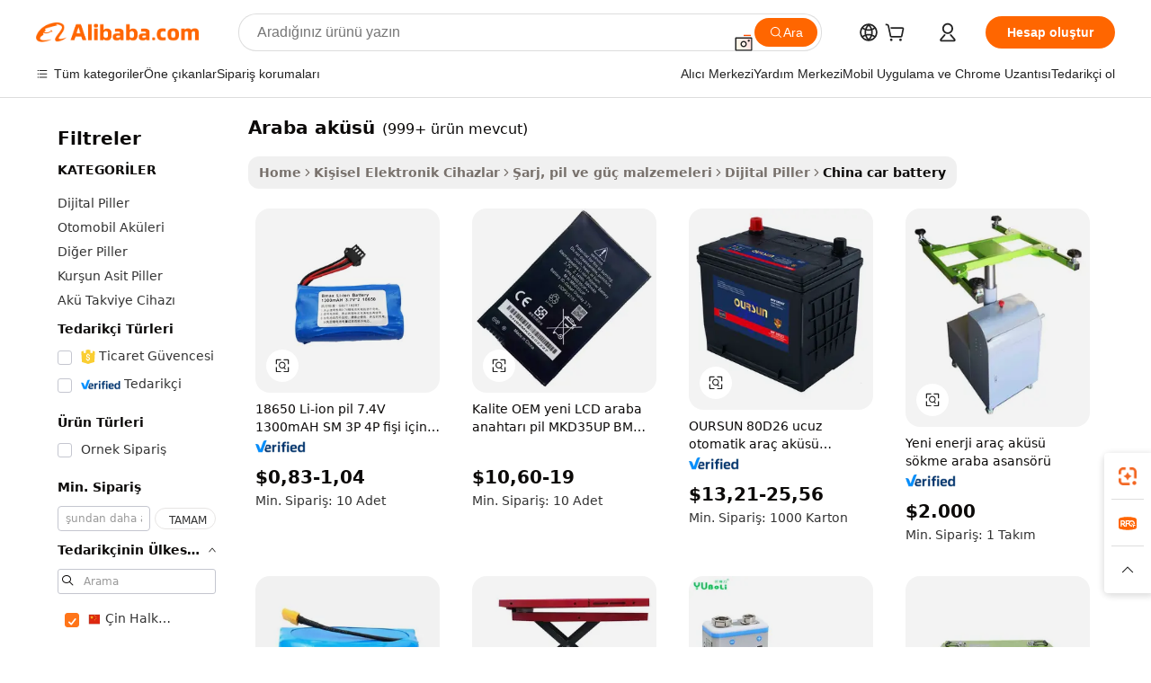

--- FILE ---
content_type: text/html;charset=UTF-8
request_url: https://turkish.alibaba.com/Popular/CN_car-battery-Trade.html
body_size: 142744
content:

<!-- screen_content -->
    <!-- tangram:5410 begin-->
    <!-- tangram:529998 begin-->

<!DOCTYPE html>
<html lang="tr" dir="ltr">
  <head>
        <script>
      window.__BB = {
        scene: window.__bb_scene || 'traffic-free-popular'
      };
      window.__BB.BB_CWV_IGNORE = {
          lcp_element: ['#icbu-buyer-pc-top-banner'],
          lcp_url: [],
        };
      window._timing = {}
      window._timing.first_start = Date.now();
      window.needLoginInspiration = Boolean();
      // 变量用于标记页面首次可见时间
      let firstVisibleTime = null;
      if (typeof document.hidden !== 'undefined') {
        // 页面首次加载时直接统计
        if (!document.hidden) {
          firstVisibleTime = Date.now();
          window.__BB_timex = 1
        } else {
          // 页面不可见时监听 visibilitychange 事件
          document.addEventListener('visibilitychange', () => {
            if (!document.hidden) {
              firstVisibleTime = Date.now();
              window.__BB_timex = firstVisibleTime - window.performance.timing.navigationStart
              window.__BB.firstVisibleTime = window.__BB_timex
              console.log("Page became visible after "+ window.__BB_timex + " ms");
            }
          }, { once: true });  // 确保只触发一次
        }
      } else {
        console.warn('Page Visibility API is not supported in this browser.');
      }
    </script>
        <meta name="data-spm" content="a2700">
        <meta name="aplus-xplug" content="NONE">
        <meta name="aplus-icbu-disable-umid" content="1">
        <meta name="google-translate-customization" content="9de59014edaf3b99-22e1cf3b5ca21786-g00bb439a5e9e5f8f-f">
    <meta name="yandex-verification" content="25a76ba8e4443bb3" />
    <meta name="msvalidate.01" content="E3FBF0E89B724C30844BF17C59608E8F" />
    <meta name="viewport" content="width=device-width, initial-scale=1.0, maximum-scale=5.0, user-scalable=yes">
        <link rel="preconnect" href="https://s.alicdn.com/" crossorigin>
    <link rel="dns-prefetch" href="https://s.alicdn.com">
                        <link rel="preload" href="" as="image">
        <link rel="preload" href="https://s.alicdn.com/@g/alilog/??aplus_plugin_icbufront/index.js,mlog/aplus_v2.js" as="script">
        <link rel="preload" href="https://s.alicdn.com/@img/imgextra/i2/O1CN0153JdbU26g4bILVOyC_!!6000000007690-2-tps-418-58.png" as="image">
        <script>
            window.__APLUS_ABRATE__ = {
        perf_group: 'control',
        scene: "traffic-free-popular",
      };
    </script>
    <meta name="aplus-mmstat-timeout" content="15000">
        <meta content="text/html; charset=utf-8" http-equiv="Content-Type">
          <title>araba ak&uuml;s&uuml; çin, Alibaba.com üzerinde araba ak&uuml;s&uuml; Fabrikaları yönlendirilen iyi çin satın al</title>
      <meta name="keywords" content="">
      <meta name="description" content="">
            <meta name="pagetiming-rate" content="9">
      <meta name="pagetiming-resource-rate" content="4">
                    <link rel="canonical" href="https://www.alibaba.com/countrysearch/CN/car-battery.html">
                              <link rel="alternate" hreflang="fr" href="https://french.alibaba.com/Popular/CN_car-battery-Trade.html">
                  <link rel="alternate" hreflang="de" href="https://german.alibaba.com/Popular/CN_car-battery-Trade.html">
                  <link rel="alternate" hreflang="pt" href="https://portuguese.alibaba.com/Popular/CN_car-battery-Trade.html">
                  <link rel="alternate" hreflang="it" href="https://italian.alibaba.com/Popular/CN_car-battery-Trade.html">
                  <link rel="alternate" hreflang="es" href="https://spanish.alibaba.com/Popular/CN_car-battery-Trade.html">
                  <link rel="alternate" hreflang="ru" href="https://russian.alibaba.com/Popular/CN_car-battery-Trade.html">
                  <link rel="alternate" hreflang="ko" href="https://korean.alibaba.com/Popular/CN_car-battery-Trade.html">
                  <link rel="alternate" hreflang="ar" href="https://arabic.alibaba.com/Popular/CN_car-battery-Trade.html">
                  <link rel="alternate" hreflang="ja" href="https://japanese.alibaba.com/Popular/CN_car-battery-Trade.html">
                  <link rel="alternate" hreflang="tr" href="https://turkish.alibaba.com/Popular/CN_car-battery-Trade.html">
                  <link rel="alternate" hreflang="th" href="https://thai.alibaba.com/Popular/CN_car-battery-Trade.html">
                  <link rel="alternate" hreflang="vi" href="https://vietnamese.alibaba.com/Popular/CN_car-battery-Trade.html">
                  <link rel="alternate" hreflang="nl" href="https://dutch.alibaba.com/Popular/CN_car-battery-Trade.html">
                  <link rel="alternate" hreflang="he" href="https://hebrew.alibaba.com/Popular/CN_car-battery-Trade.html">
                  <link rel="alternate" hreflang="id" href="https://indonesian.alibaba.com/Popular/CN_car-battery-Trade.html">
                  <link rel="alternate" hreflang="hi" href="https://hindi.alibaba.com/Popular/CN_car-battery-Trade.html">
                  <link rel="alternate" hreflang="en" href="https://www.alibaba.com/countrysearch/CN/car-battery.html">
                  <link rel="alternate" hreflang="zh" href="https://chinese.alibaba.com/Popular/CN_car-battery-Trade.html">
                  <link rel="alternate" hreflang="x-default" href="https://turkish.alibaba.com/Popular/CN_car-battery-Trade.html">
                                        <script>
      // Aplus 配置自动打点
      var queue = window.goldlog_queue || (window.goldlog_queue = []);
      var tags = ["button", "a", "div", "span", "i", "svg", "input", "li", "tr"];
      queue.push(
        {
          action: 'goldlog.appendMetaInfo',
          arguments: [
            'aplus-auto-exp',
            [
              {
                logkey: '/sc.ug_msite.new_product_exp',
                cssSelector: '[data-spm-exp]',
                props: ["data-spm-exp"],
              },
              {
                logkey: '/sc.ug_pc.seolist_product_exp',
                cssSelector: '.traffic-card-gallery',
                props: ["data-spm-exp"],
              }
            ]
          ]
        }
      )
      queue.push({
        action: 'goldlog.setMetaInfo',
        arguments: ['aplus-auto-clk', JSON.stringify(tags.map(tag =>({
          "logkey": "/sc.ug_msite.new_product_clk",
          tag,
          "filter": "data-spm-clk",
          "props": ["data-spm-clk"]
        })))],
      });
    </script>
  </head>
  <div id="icbu-header"><div id="the-new-header" data-version="4.4.0" data-tnh-auto-exp="tnh-expose" data-scenes="search-products" style="position: relative;background-color: #fff;border-bottom: 1px solid #ddd;box-sizing: border-box; font-family:Inter,SF Pro Text,Roboto,Helvetica Neue,Helvetica,Tahoma,Arial,PingFang SC,Microsoft YaHei;"><div style="display: flex;align-items:center;height: 72px;min-width: 1200px;max-width: 1580px;margin: 0 auto;padding: 0 40px;box-sizing: border-box;"><img style="height: 29px; width: 209px;" src="https://s.alicdn.com/@img/imgextra/i2/O1CN0153JdbU26g4bILVOyC_!!6000000007690-2-tps-418-58.png" alt="" /></div><div style="min-width: 1200px;max-width: 1580px;margin: 0 auto;overflow: hidden;font-size: 14px;display: flex;justify-content: space-between;padding: 0 40px;box-sizing: border-box;"><div style="display: flex; align-items: center; justify-content: space-between"><div style="position: relative; height: 36px; padding: 0 28px 0 20px">All categories</div><div style="position: relative; height: 36px; padding-right: 28px">Featured selections</div><div style="position: relative; height: 36px">Trade Assurance</div></div><div style="display: flex; align-items: center; justify-content: space-between"><div style="position: relative; height: 36px; padding-right: 28px">Buyer Central</div><div style="position: relative; height: 36px; padding-right: 28px">Help Center</div><div style="position: relative; height: 36px; padding-right: 28px">Get the app</div><div style="position: relative; height: 36px">Become a supplier</div></div></div></div></div></div>
  <body data-spm="7724857" style="min-height: calc(100vh + 1px)"><script 
id="beacon-aplus"   
src="//s.alicdn.com/@g/alilog/??aplus_plugin_icbufront/index.js,mlog/aplus_v2.js"
exparams="aplus=async&userid=&aplus&ali_beacon_id=&ali_apache_id=&ali_apache_track=&ali_apache_tracktmp=&eagleeye_traceid=2101d92c17692832797595988e11c5&ip=3%2e17%2e134%2e247&dmtrack_c={ali%5fresin%5ftrace%3dse%5frst%3dnull%7csp%5fviewtype%3dY%7cset%3d3%7cser%3d1007%7cpageId%3dca9caa74f62047c2888ed601bb7936cb%7cm%5fpageid%3dnull%7cpvmi%3dbd4616cb4bc44dc3954556d45dbb82bb%7csek%5fsepd%3daraba%2bak%25C3%25BCs%25C3%25BC%7csek%3dcar%2bbattery%7cse%5fpn%3d1%7cp4pid%3d92e41262%2d2834%2d4d66%2d8d0c%2dfbf433194d7b%7csclkid%3dnull%7cforecast%5fpost%5fcate%3dnull%7cseo%5fnew%5fuser%5fflag%3dfalse%7ccategoryId%3d100000432%7cseo%5fsearch%5fmodel%5fupgrade%5fv2%3d2025070801%7cseo%5fmodule%5fcard%5f20240624%3d202406242%7clong%5ftext%5fgoogle%5ftranslate%5fv2%3d2407142%7cseo%5fcontent%5ftd%5fbottom%5ftext%5fupdate%5fkey%3d2025070801%7cseo%5fsearch%5fmodel%5fupgrade%5fv3%3d2025072201%7cdamo%5falt%5freplace%3d2485818%7cseo%5fsearch%5fmodel%5fmulti%5fupgrade%5fv3%3d2025081101%7cwap%5fcross%3d2007659%7cwap%5fcs%5faction%3d2005494%7cAPP%5fVisitor%5fActive%3d26705%7cseo%5fshowroom%5fgoods%5fmix%3d2005244%7cseo%5fdefault%5fcached%5flong%5ftext%5ffrom%5fnew%5fkeyword%5fstep%3d2024122502%7cshowroom%5fgeneral%5ftemplate%3d2005292%7cwap%5fcs%5ftext%3dnull%7cstructured%5fdata%3d2025052702%7cseo%5fmulti%5fstyle%5ftext%5fupdate%3d2511181%7cpc%5fnew%5fheader%3dnull%7cseo%5fmeta%5fcate%5ftemplate%5fv1%3d2025042401%7cseo%5fmeta%5ftd%5fsearch%5fkeyword%5fstep%5fv1%3d2025040999%7cshowroom%5fft%5flong%5ftext%5fbaks%3d80802%7cAPP%5fGrowing%5fBuyer%5fHigh%5fIntent%5fActive%3d25486%7cshowroom%5fpc%5fv2019%3d2104%7cAPP%5fProspecting%5fBuyer%3d26706%7ccache%5fcontrol%3dnull%7cAPP%5fChurned%5fCore%5fBuyer%3d25463%7cseo%5fdefault%5fcached%5flong%5ftext%5fstep%3d24110802%7camp%5flighthouse%5fscore%5fimage%3d19657%7cseo%5fft%5ftranslate%5fgemini%3d25012003%7cwap%5fnode%5fssr%3d2015725%7cdataphant%5fopen%3d27030%7clongtext%5fmulti%5fstyle%5fexpand%5frussian%3d2510141%7cseo%5flongtext%5fgoogle%5fdata%5fsection%3d25021702%7cindustry%5fpopular%5ffloor%3dnull%7cwap%5fad%5fgoods%5fproduct%5finterval%3dnull%7cseo%5fgoods%5fbootom%5fwholesale%5flink%3d2486162%7cseo%5fmiddle%5fwholesale%5flink%3d2486164%7cseo%5fkeyword%5faatest%3d3%7cft%5flong%5ftext%5fenpand%5fstep2%3d121602%7cseo%5fft%5flongtext%5fexpand%5fstep3%3d25012102%7cseo%5fwap%5fheadercard%3d2006288%7cAPP%5fChurned%5fInactive%5fVisitor%3d25497%7cAPP%5fGrowing%5fBuyer%5fHigh%5fIntent%5fInactive%3d25484%7cseo%5fmeta%5ftd%5fmulti%5fkey%3d2025061801%7ctop%5frecommend%5f20250120%3d202501201%7clongtext%5fmulti%5fstyle%5fexpand%5ffrench%5fcopy%3d25091802%7clongtext%5fmulti%5fstyle%5fexpand%5ffrench%5fcopy%5fcopy%3d25092502%7clong%5ftext%5fpaa%3d220831%7cseo%5ffloor%5fexp%3dnull%7cseo%5fshowroom%5falgo%5flink%3d17764%7cseo%5fmeta%5ftd%5faib%5fgeneral%5fkey%3d2025091900%7ccountry%5findustry%3d202311033%7cshowroom%5fft%5flong%5ftext%5fenpand%5fstep1%3d101102%7cseo%5fshowroom%5fnorel%3dnull%7cplp%5fstyle%5f25%5fpc%3d202505222%7cseo%5fggs%5flayer%3d10010%7cquery%5fmutil%5flang%5ftranslate%3d2025060300%7cseo%5fsearch%5fmulti%5fsearch%5ftype%5fv2%3d2026012200%7cAPP%5fChurned%5fBuyer%3d25465%7cstream%5frender%5fperf%5fopt%3d2309181%7cwap%5fgoods%3d2007383%7cseo%5fshowroom%5fsimilar%5f20240614%3d202406142%7cchinese%5fopen%3d6307%7cquery%5fgpt%5ftranslate%3d20240820%7cad%5fproduct%5finterval%3dnull%7camp%5fto%5fpwa%3d2007359%7cplp%5faib%5fmulti%5fai%5fmeta%3d20250401%7cwap%5fsupplier%5fcontent%3dnull%7cpc%5ffree%5frefactoring%3d20220315%7cAPP%5fGrowing%5fBuyer%5fInactive%3d25476%7csso%5foem%5ffloor%3dnull%7cseo%5fpc%5fnew%5fview%5f20240807%3d202408072%7cseo%5fbottom%5ftext%5fentity%5fkey%5fcopy%3d2025062400%7cstream%5frender%3d433763%7cseo%5fmodule%5fcard%5f20240424%3d202404241%7cseo%5ftitle%5freplace%5f20191226%3d5841%7clongtext%5fmulti%5fstyle%5fexpand%3d25090802%7cgoogleweblight%3d6516%7clighthouse%5fbase64%3dnull%7cAPP%5fProspecting%5fBuyer%5fActive%3d26716%7cad%5fgoods%5fproduct%5finterval%3dnull%7cseo%5fbottom%5fdeep%5fextend%5fkw%5fkey%3d2025071101%7clongtext%5fmulti%5fstyle%5fexpand%5fturkish%3d25102802%7cilink%5fuv%3d20240911%7cwap%5flist%5fwakeup%3d2005832%7ctpp%5fcrosslink%5fpc%3d20205311%7cseo%5ftop%5fbooth%3d18501%7cAPP%5fGrowing%5fBuyer%5fLess%5fActive%3d25472%7cseo%5fsearch%5fmodel%5fupgrade%5frank%3d2025092401%7cgoodslayer%3d7977%7cft%5flong%5ftext%5ftranslate%5fexpand%5fstep1%3d24110802%7cseo%5fheaderstyle%5ftraffic%5fkey%5fv1%3d2025072100%7ccrosslink%5fswitch%3d2008141%7cp4p%5foutline%3d20240328%7cseo%5fmeta%5ftd%5faib%5fv2%5fkey%3d2025091801%7crts%5fmulti%3d2008404%7cseo%5fad%5foptimization%5fkey%5fv2%3d2025072300%7cAPP%5fVisitor%5fLess%5fActive%3d26698%7cseo%5fsearch%5franker%5fid%3d2025112400%7cplp%5fstyle%5f25%3d202505192%7ccdn%5fvm%3d2007368%7cwap%5fad%5fproduct%5finterval%3dnull%7cseo%5fsearch%5fmodel%5fmulti%5fupgrade%5frank%3d2025092401%7cpc%5fcard%5fshare%3d2025081201%7cAPP%5fGrowing%5fBuyer%5fHigh%5fIntent%5fLess%5fActive%3d25480%7cgoods%5ftitle%5fsubstitute%3d9618%7cwap%5fscreen%5fexp%3d2025081400%7creact%5fheader%5ftest%3d202502182%7cpc%5fcs%5fcolor%3d2005788%7cshowroom%5fft%5flong%5ftext%5ftest%3d72502%7cone%5ftap%5flogin%5fABTest%3d202308153%7cseo%5fhyh%5fshow%5ftags%3dnull%7cplp%5fstructured%5fdata%3d2508182%7cguide%5fdelete%3d2008526%7cseo%5findustry%5ftemplate%3dnull%7cseo%5fmeta%5ftd%5fmulti%5fes%5fkey%3d2025073101%7cseo%5fshowroom%5fdata%5fmix%3d19888%7csso%5ftop%5franking%5ffloor%3d20031%7cseo%5ftd%5fdeep%5fupgrade%5fkey%5fv3%3d2025081101%7cwap%5fue%5fone%3d2025111401%7cshowroom%5fto%5frts%5flink%3d2008480%7ccountrysearch%5ftest%3dnull%7cseo%5fplp%5fdate%5fv2%3d2025102701%7cshowroom%5flist%5fnew%5farrival%3d2811002%7cchannel%5famp%5fto%5fpwa%3d2008435%7cseo%5fmulti%5fstyles%5flong%5ftext%3d2503172%7cseo%5fmeta%5ftext%5fmutli%5fcate%5ftemplate%5fv1%3d2025080801%7cseo%5fdefault%5fcached%5fmutil%5flong%5ftext%5fstep%3d24110436%7cseo%5faction%5fpoint%5ftype%3d22823%7cseo%5faib%5ftd%5flaunch%5f20240828%5fcopy%3d202408282%7cseo%5fshowroom%5fwholesale%5flink%3dnull%7cseo%5fperf%5fimprove%3d2023999%7cseo%5fwap%5flist%5fbounce%5f01%3d2063%7cseo%5fwap%5flist%5fbounce%5f02%3d2128%7cAPP%5fGrowing%5fBuyer%5fActive%3d25490%7cvideolayer%3dnull%7cvideo%5fplay%3dnull%7cAPP%5fChurned%5fMember%5fInactive%3d25501%7cseo%5fgoogle%5fnew%5fstruct%3d438326%7cicbu%5falgo%5fp4p%5fseo%5fad%3d2025072300%7ctpp%5ftrace%3dseoKeyword%2dseoKeyword%5fv3%2dbase%2dORIGINAL}&pageid=031186f72101e6ea1769283279&hn=ensearchweb033001230234%2erg%2dus%2deast%2eus44&asid=AQAAAADPHnVpnwTsWgAAAADhUjNVibJBCg==&treq=&tres=" async>
</script>
                        <!-- tangram:7430 begin-->
 <style>
   .traffic-card-gallery {display: flex;position: relative;flex-direction: column;justify-content: flex-start;border-radius: 0.5rem;background-color: #fff;padding: 0.5rem 0.5rem 1rem;overflow: hidden;font-size: 0.75rem;line-height: 1rem;}
   .product-price {
     b {
       font-size: 22px;
     }
   }
 </style>
<!-- tangram:7430 end-->
            <style>.component-left-filter-callback{display:flex;position:relative;margin-top:10px;height:1200px}.component-left-filter-callback img{width:200px}.component-left-filter-callback i{position:absolute;top:5%;left:50%}.related-search-wrapper{padding:.5rem;--tw-bg-opacity: 1;background-color:#fff;background-color:rgba(255,255,255,var(--tw-bg-opacity, 1));border-width:1px;border-color:var(--input)}.related-search-wrapper .related-search-box{margin:12px 16px}.related-search-wrapper .related-search-box .related-search-title{display:inline;float:start;color:#666;word-wrap:break-word;margin-right:12px;width:13%}.related-search-wrapper .related-search-box .related-search-content{display:flex;flex-wrap:wrap}.related-search-wrapper .related-search-box .related-search-content .related-search-link{margin-right:12px;width:23%;overflow:hidden;color:#666;text-overflow:ellipsis;white-space:nowrap}.product-title img{margin-right:.5rem;display:inline-block;height:1rem;vertical-align:sub}.product-price b{font-size:22px}.similar-icon{position:absolute;bottom:12px;z-index:2;right:12px}.rfq-card{display:inline-block;position:relative;box-sizing:border-box;margin-bottom:36px}.rfq-card .rfq-card-content{display:flex;position:relative;flex-direction:column;align-items:flex-start;background-size:cover;background-color:#fff;padding:12px;width:100%;height:100%}.rfq-card .rfq-card-content .rfq-card-icon{margin-top:50px}.rfq-card .rfq-card-content .rfq-card-icon img{width:45px}.rfq-card .rfq-card-content .rfq-card-top-title{margin-top:14px;color:#222;font-weight:400;font-size:16px}.rfq-card .rfq-card-content .rfq-card-title{margin-top:24px;color:#333;font-weight:800;font-size:20px}.rfq-card .rfq-card-content .rfq-card-input-box{margin-top:24px;width:100%}.rfq-card .rfq-card-content .rfq-card-input-box textarea{box-sizing:border-box;border:1px solid #ddd;border-radius:4px;background-color:#fff;padding:9px 12px;width:100%;height:88px;resize:none;color:#666;font-weight:400;font-size:13px;font-family:inherit}.rfq-card .rfq-card-content .rfq-card-button{margin-top:24px;border:1px solid #666;border-radius:16px;background-color:#fff;width:67%;color:#000;font-weight:700;font-size:14px;line-height:30px;text-align:center}[data-modulename^=ProductList-] div{contain-intrinsic-size:auto 500px}.traffic-card-gallery:hover{--tw-shadow: 0px 2px 6px 2px rgba(0,0,0,.12157);--tw-shadow-colored: 0px 2px 6px 2px var(--tw-shadow-color);box-shadow:0 0 #0000,0 0 #0000,0 2px 6px 2px #0000001f;box-shadow:var(--tw-ring-offset-shadow, 0 0 rgba(0,0,0,0)),var(--tw-ring-shadow, 0 0 rgba(0,0,0,0)),var(--tw-shadow);z-index:10}.traffic-card-gallery{position:relative;display:flex;flex-direction:column;justify-content:flex-start;overflow:hidden;border-radius:.75rem;--tw-bg-opacity: 1;background-color:#fff;background-color:rgba(255,255,255,var(--tw-bg-opacity, 1));padding:.5rem;font-size:.75rem;line-height:1rem}.traffic-card-list{position:relative;display:flex;height:292px;flex-direction:row;justify-content:flex-start;overflow:hidden;border-bottom-width:1px;--tw-bg-opacity: 1;background-color:#fff;background-color:rgba(255,255,255,var(--tw-bg-opacity, 1));padding:1rem;font-size:.75rem;line-height:1rem}.traffic-card-g-industry:hover{--tw-shadow: 0 0 10px rgba(0,0,0,.1);--tw-shadow-colored: 0 0 10px var(--tw-shadow-color);box-shadow:0 0 #0000,0 0 #0000,0 0 10px #0000001a;box-shadow:var(--tw-ring-offset-shadow, 0 0 rgba(0,0,0,0)),var(--tw-ring-shadow, 0 0 rgba(0,0,0,0)),var(--tw-shadow)}.traffic-card-g-industry{position:relative;border-radius:var(--radius);--tw-bg-opacity: 1;background-color:#fff;background-color:rgba(255,255,255,var(--tw-bg-opacity, 1));padding:1.25rem .75rem .75rem;font-size:.875rem;line-height:1.25rem}.module-filter-section-wrapper{max-height:none!important;overflow-x:hidden}*,:before,:after{--tw-border-spacing-x: 0;--tw-border-spacing-y: 0;--tw-translate-x: 0;--tw-translate-y: 0;--tw-rotate: 0;--tw-skew-x: 0;--tw-skew-y: 0;--tw-scale-x: 1;--tw-scale-y: 1;--tw-pan-x: ;--tw-pan-y: ;--tw-pinch-zoom: ;--tw-scroll-snap-strictness: proximity;--tw-gradient-from-position: ;--tw-gradient-via-position: ;--tw-gradient-to-position: ;--tw-ordinal: ;--tw-slashed-zero: ;--tw-numeric-figure: ;--tw-numeric-spacing: ;--tw-numeric-fraction: ;--tw-ring-inset: ;--tw-ring-offset-width: 0px;--tw-ring-offset-color: #fff;--tw-ring-color: rgba(59, 130, 246, .5);--tw-ring-offset-shadow: 0 0 rgba(0,0,0,0);--tw-ring-shadow: 0 0 rgba(0,0,0,0);--tw-shadow: 0 0 rgba(0,0,0,0);--tw-shadow-colored: 0 0 rgba(0,0,0,0);--tw-blur: ;--tw-brightness: ;--tw-contrast: ;--tw-grayscale: ;--tw-hue-rotate: ;--tw-invert: ;--tw-saturate: ;--tw-sepia: ;--tw-drop-shadow: ;--tw-backdrop-blur: ;--tw-backdrop-brightness: ;--tw-backdrop-contrast: ;--tw-backdrop-grayscale: ;--tw-backdrop-hue-rotate: ;--tw-backdrop-invert: ;--tw-backdrop-opacity: ;--tw-backdrop-saturate: ;--tw-backdrop-sepia: ;--tw-contain-size: ;--tw-contain-layout: ;--tw-contain-paint: ;--tw-contain-style: }::backdrop{--tw-border-spacing-x: 0;--tw-border-spacing-y: 0;--tw-translate-x: 0;--tw-translate-y: 0;--tw-rotate: 0;--tw-skew-x: 0;--tw-skew-y: 0;--tw-scale-x: 1;--tw-scale-y: 1;--tw-pan-x: ;--tw-pan-y: ;--tw-pinch-zoom: ;--tw-scroll-snap-strictness: proximity;--tw-gradient-from-position: ;--tw-gradient-via-position: ;--tw-gradient-to-position: ;--tw-ordinal: ;--tw-slashed-zero: ;--tw-numeric-figure: ;--tw-numeric-spacing: ;--tw-numeric-fraction: ;--tw-ring-inset: ;--tw-ring-offset-width: 0px;--tw-ring-offset-color: #fff;--tw-ring-color: rgba(59, 130, 246, .5);--tw-ring-offset-shadow: 0 0 rgba(0,0,0,0);--tw-ring-shadow: 0 0 rgba(0,0,0,0);--tw-shadow: 0 0 rgba(0,0,0,0);--tw-shadow-colored: 0 0 rgba(0,0,0,0);--tw-blur: ;--tw-brightness: ;--tw-contrast: ;--tw-grayscale: ;--tw-hue-rotate: ;--tw-invert: ;--tw-saturate: ;--tw-sepia: ;--tw-drop-shadow: ;--tw-backdrop-blur: ;--tw-backdrop-brightness: ;--tw-backdrop-contrast: ;--tw-backdrop-grayscale: ;--tw-backdrop-hue-rotate: ;--tw-backdrop-invert: ;--tw-backdrop-opacity: ;--tw-backdrop-saturate: ;--tw-backdrop-sepia: ;--tw-contain-size: ;--tw-contain-layout: ;--tw-contain-paint: ;--tw-contain-style: }*,:before,:after{box-sizing:border-box;border-width:0;border-style:solid;border-color:#e5e7eb}:before,:after{--tw-content: ""}html,:host{line-height:1.5;-webkit-text-size-adjust:100%;-moz-tab-size:4;-o-tab-size:4;tab-size:4;font-family:ui-sans-serif,system-ui,-apple-system,Segoe UI,Roboto,Ubuntu,Cantarell,Noto Sans,sans-serif,"Apple Color Emoji","Segoe UI Emoji",Segoe UI Symbol,"Noto Color Emoji";font-feature-settings:normal;font-variation-settings:normal;-webkit-tap-highlight-color:transparent}body{margin:0;line-height:inherit}hr{height:0;color:inherit;border-top-width:1px}abbr:where([title]){text-decoration:underline;-webkit-text-decoration:underline dotted;text-decoration:underline dotted}h1,h2,h3,h4,h5,h6{font-size:inherit;font-weight:inherit}a{color:inherit;text-decoration:inherit}b,strong{font-weight:bolder}code,kbd,samp,pre{font-family:ui-monospace,SFMono-Regular,Menlo,Monaco,Consolas,Liberation Mono,Courier New,monospace;font-feature-settings:normal;font-variation-settings:normal;font-size:1em}small{font-size:80%}sub,sup{font-size:75%;line-height:0;position:relative;vertical-align:baseline}sub{bottom:-.25em}sup{top:-.5em}table{text-indent:0;border-color:inherit;border-collapse:collapse}button,input,optgroup,select,textarea{font-family:inherit;font-feature-settings:inherit;font-variation-settings:inherit;font-size:100%;font-weight:inherit;line-height:inherit;letter-spacing:inherit;color:inherit;margin:0;padding:0}button,select{text-transform:none}button,input:where([type=button]),input:where([type=reset]),input:where([type=submit]){-webkit-appearance:button;background-color:transparent;background-image:none}:-moz-focusring{outline:auto}:-moz-ui-invalid{box-shadow:none}progress{vertical-align:baseline}::-webkit-inner-spin-button,::-webkit-outer-spin-button{height:auto}[type=search]{-webkit-appearance:textfield;outline-offset:-2px}::-webkit-search-decoration{-webkit-appearance:none}::-webkit-file-upload-button{-webkit-appearance:button;font:inherit}summary{display:list-item}blockquote,dl,dd,h1,h2,h3,h4,h5,h6,hr,figure,p,pre{margin:0}fieldset{margin:0;padding:0}legend{padding:0}ol,ul,menu{list-style:none;margin:0;padding:0}dialog{padding:0}textarea{resize:vertical}input::-moz-placeholder,textarea::-moz-placeholder{opacity:1;color:#9ca3af}input::placeholder,textarea::placeholder{opacity:1;color:#9ca3af}button,[role=button]{cursor:pointer}:disabled{cursor:default}img,svg,video,canvas,audio,iframe,embed,object{display:block;vertical-align:middle}img,video{max-width:100%;height:auto}[hidden]:where(:not([hidden=until-found])){display:none}:root{--background: hsl(0, 0%, 100%);--foreground: hsl(20, 14.3%, 4.1%);--card: hsl(0, 0%, 100%);--card-foreground: hsl(20, 14.3%, 4.1%);--popover: hsl(0, 0%, 100%);--popover-foreground: hsl(20, 14.3%, 4.1%);--primary: hsl(24, 100%, 50%);--primary-foreground: hsl(60, 9.1%, 97.8%);--secondary: hsl(60, 4.8%, 95.9%);--secondary-foreground: #333;--muted: hsl(60, 4.8%, 95.9%);--muted-foreground: hsl(25, 5.3%, 44.7%);--accent: hsl(60, 4.8%, 95.9%);--accent-foreground: hsl(24, 9.8%, 10%);--destructive: hsl(0, 84.2%, 60.2%);--destructive-foreground: hsl(60, 9.1%, 97.8%);--border: hsl(20, 5.9%, 90%);--input: hsl(20, 5.9%, 90%);--ring: hsl(24.6, 95%, 53.1%);--radius: 1rem}.dark{--background: hsl(20, 14.3%, 4.1%);--foreground: hsl(60, 9.1%, 97.8%);--card: hsl(20, 14.3%, 4.1%);--card-foreground: hsl(60, 9.1%, 97.8%);--popover: hsl(20, 14.3%, 4.1%);--popover-foreground: hsl(60, 9.1%, 97.8%);--primary: hsl(20.5, 90.2%, 48.2%);--primary-foreground: hsl(60, 9.1%, 97.8%);--secondary: hsl(12, 6.5%, 15.1%);--secondary-foreground: hsl(60, 9.1%, 97.8%);--muted: hsl(12, 6.5%, 15.1%);--muted-foreground: hsl(24, 5.4%, 63.9%);--accent: hsl(12, 6.5%, 15.1%);--accent-foreground: hsl(60, 9.1%, 97.8%);--destructive: hsl(0, 72.2%, 50.6%);--destructive-foreground: hsl(60, 9.1%, 97.8%);--border: hsl(12, 6.5%, 15.1%);--input: hsl(12, 6.5%, 15.1%);--ring: hsl(20.5, 90.2%, 48.2%)}*{border-color:#e7e5e4;border-color:var(--border)}body{background-color:#fff;background-color:var(--background);color:#0c0a09;color:var(--foreground)}.il-sr-only{position:absolute;width:1px;height:1px;padding:0;margin:-1px;overflow:hidden;clip:rect(0,0,0,0);white-space:nowrap;border-width:0}.il-invisible{visibility:hidden}.il-fixed{position:fixed}.il-absolute{position:absolute}.il-relative{position:relative}.il-sticky{position:sticky}.il-inset-0{inset:0}.il--bottom-12{bottom:-3rem}.il--top-12{top:-3rem}.il-bottom-0{bottom:0}.il-bottom-2{bottom:.5rem}.il-bottom-3{bottom:.75rem}.il-bottom-4{bottom:1rem}.il-end-0{right:0}.il-end-2{right:.5rem}.il-end-3{right:.75rem}.il-end-4{right:1rem}.il-left-0{left:0}.il-left-3{left:.75rem}.il-right-0{right:0}.il-right-2{right:.5rem}.il-right-3{right:.75rem}.il-start-0{left:0}.il-start-1\/2{left:50%}.il-start-2{left:.5rem}.il-start-3{left:.75rem}.il-start-\[50\%\]{left:50%}.il-top-0{top:0}.il-top-1\/2{top:50%}.il-top-16{top:4rem}.il-top-4{top:1rem}.il-top-\[50\%\]{top:50%}.il-z-10{z-index:10}.il-z-50{z-index:50}.il-z-\[9999\]{z-index:9999}.il-col-span-4{grid-column:span 4 / span 4}.il-m-0{margin:0}.il-m-3{margin:.75rem}.il-m-auto{margin:auto}.il-mx-auto{margin-left:auto;margin-right:auto}.il-my-3{margin-top:.75rem;margin-bottom:.75rem}.il-my-5{margin-top:1.25rem;margin-bottom:1.25rem}.il-my-auto{margin-top:auto;margin-bottom:auto}.\!il-mb-4{margin-bottom:1rem!important}.il--mt-4{margin-top:-1rem}.il-mb-0{margin-bottom:0}.il-mb-1{margin-bottom:.25rem}.il-mb-2{margin-bottom:.5rem}.il-mb-3{margin-bottom:.75rem}.il-mb-4{margin-bottom:1rem}.il-mb-5{margin-bottom:1.25rem}.il-mb-6{margin-bottom:1.5rem}.il-mb-8{margin-bottom:2rem}.il-mb-\[-0\.75rem\]{margin-bottom:-.75rem}.il-mb-\[0\.125rem\]{margin-bottom:.125rem}.il-me-1{margin-right:.25rem}.il-me-2{margin-right:.5rem}.il-me-3{margin-right:.75rem}.il-me-auto{margin-right:auto}.il-mr-1{margin-right:.25rem}.il-mr-2{margin-right:.5rem}.il-ms-1{margin-left:.25rem}.il-ms-4{margin-left:1rem}.il-ms-5{margin-left:1.25rem}.il-ms-8{margin-left:2rem}.il-ms-\[\.375rem\]{margin-left:.375rem}.il-ms-auto{margin-left:auto}.il-mt-0{margin-top:0}.il-mt-0\.5{margin-top:.125rem}.il-mt-1{margin-top:.25rem}.il-mt-2{margin-top:.5rem}.il-mt-3{margin-top:.75rem}.il-mt-4{margin-top:1rem}.il-mt-6{margin-top:1.5rem}.il-line-clamp-1{overflow:hidden;display:-webkit-box;-webkit-box-orient:vertical;-webkit-line-clamp:1}.il-line-clamp-2{overflow:hidden;display:-webkit-box;-webkit-box-orient:vertical;-webkit-line-clamp:2}.il-line-clamp-6{overflow:hidden;display:-webkit-box;-webkit-box-orient:vertical;-webkit-line-clamp:6}.il-inline-block{display:inline-block}.il-inline{display:inline}.il-flex{display:flex}.il-inline-flex{display:inline-flex}.il-grid{display:grid}.il-aspect-square{aspect-ratio:1 / 1}.il-size-5{width:1.25rem;height:1.25rem}.il-h-1{height:.25rem}.il-h-10{height:2.5rem}.il-h-11{height:2.75rem}.il-h-20{height:5rem}.il-h-24{height:6rem}.il-h-3\.5{height:.875rem}.il-h-4{height:1rem}.il-h-40{height:10rem}.il-h-6{height:1.5rem}.il-h-8{height:2rem}.il-h-9{height:2.25rem}.il-h-\[150px\]{height:150px}.il-h-\[152px\]{height:152px}.il-h-\[18\.25rem\]{height:18.25rem}.il-h-\[292px\]{height:292px}.il-h-\[600px\]{height:600px}.il-h-auto{height:auto}.il-h-fit{height:-moz-fit-content;height:fit-content}.il-h-full{height:100%}.il-h-screen{height:100vh}.il-max-h-\[100vh\]{max-height:100vh}.il-w-1\/2{width:50%}.il-w-10{width:2.5rem}.il-w-10\/12{width:83.333333%}.il-w-4{width:1rem}.il-w-6{width:1.5rem}.il-w-64{width:16rem}.il-w-7\/12{width:58.333333%}.il-w-72{width:18rem}.il-w-8{width:2rem}.il-w-8\/12{width:66.666667%}.il-w-9{width:2.25rem}.il-w-9\/12{width:75%}.il-w-\[200px\]{width:200px}.il-w-\[84px\]{width:84px}.il-w-fit{width:-moz-fit-content;width:fit-content}.il-w-full{width:100%}.il-w-screen{width:100vw}.il-min-w-0{min-width:0px}.il-min-w-3{min-width:.75rem}.il-min-w-\[1200px\]{min-width:1200px}.il-max-w-\[1000px\]{max-width:1000px}.il-max-w-\[1580px\]{max-width:1580px}.il-max-w-full{max-width:100%}.il-max-w-lg{max-width:32rem}.il-flex-1{flex:1 1 0%}.il-flex-shrink-0,.il-shrink-0{flex-shrink:0}.il-flex-grow-0,.il-grow-0{flex-grow:0}.il-basis-24{flex-basis:6rem}.il-basis-full{flex-basis:100%}.il-origin-\[--radix-tooltip-content-transform-origin\]{transform-origin:var(--radix-tooltip-content-transform-origin)}.il--translate-x-1\/2{--tw-translate-x: -50%;transform:translate(-50%,var(--tw-translate-y)) rotate(var(--tw-rotate)) skew(var(--tw-skew-x)) skewY(var(--tw-skew-y)) scaleX(var(--tw-scale-x)) scaleY(var(--tw-scale-y));transform:translate(var(--tw-translate-x),var(--tw-translate-y)) rotate(var(--tw-rotate)) skew(var(--tw-skew-x)) skewY(var(--tw-skew-y)) scaleX(var(--tw-scale-x)) scaleY(var(--tw-scale-y))}.il--translate-y-1\/2{--tw-translate-y: -50%;transform:translate(var(--tw-translate-x),-50%) rotate(var(--tw-rotate)) skew(var(--tw-skew-x)) skewY(var(--tw-skew-y)) scaleX(var(--tw-scale-x)) scaleY(var(--tw-scale-y));transform:translate(var(--tw-translate-x),var(--tw-translate-y)) rotate(var(--tw-rotate)) skew(var(--tw-skew-x)) skewY(var(--tw-skew-y)) scaleX(var(--tw-scale-x)) scaleY(var(--tw-scale-y))}.il-translate-x-\[-50\%\]{--tw-translate-x: -50%;transform:translate(-50%,var(--tw-translate-y)) rotate(var(--tw-rotate)) skew(var(--tw-skew-x)) skewY(var(--tw-skew-y)) scaleX(var(--tw-scale-x)) scaleY(var(--tw-scale-y));transform:translate(var(--tw-translate-x),var(--tw-translate-y)) rotate(var(--tw-rotate)) skew(var(--tw-skew-x)) skewY(var(--tw-skew-y)) scaleX(var(--tw-scale-x)) scaleY(var(--tw-scale-y))}.il-translate-y-\[-50\%\]{--tw-translate-y: -50%;transform:translate(var(--tw-translate-x),-50%) rotate(var(--tw-rotate)) skew(var(--tw-skew-x)) skewY(var(--tw-skew-y)) scaleX(var(--tw-scale-x)) scaleY(var(--tw-scale-y));transform:translate(var(--tw-translate-x),var(--tw-translate-y)) rotate(var(--tw-rotate)) skew(var(--tw-skew-x)) skewY(var(--tw-skew-y)) scaleX(var(--tw-scale-x)) scaleY(var(--tw-scale-y))}.il-rotate-90{--tw-rotate: 90deg;transform:translate(var(--tw-translate-x),var(--tw-translate-y)) rotate(90deg) skew(var(--tw-skew-x)) skewY(var(--tw-skew-y)) scaleX(var(--tw-scale-x)) scaleY(var(--tw-scale-y));transform:translate(var(--tw-translate-x),var(--tw-translate-y)) rotate(var(--tw-rotate)) skew(var(--tw-skew-x)) skewY(var(--tw-skew-y)) scaleX(var(--tw-scale-x)) scaleY(var(--tw-scale-y))}@keyframes il-pulse{50%{opacity:.5}}.il-animate-pulse{animation:il-pulse 2s cubic-bezier(.4,0,.6,1) infinite}@keyframes il-spin{to{transform:rotate(360deg)}}.il-animate-spin{animation:il-spin 1s linear infinite}.il-cursor-pointer{cursor:pointer}.il-list-disc{list-style-type:disc}.il-grid-cols-2{grid-template-columns:repeat(2,minmax(0,1fr))}.il-grid-cols-4{grid-template-columns:repeat(4,minmax(0,1fr))}.il-flex-row{flex-direction:row}.il-flex-col{flex-direction:column}.il-flex-col-reverse{flex-direction:column-reverse}.il-flex-wrap{flex-wrap:wrap}.il-flex-nowrap{flex-wrap:nowrap}.il-items-start{align-items:flex-start}.il-items-center{align-items:center}.il-items-baseline{align-items:baseline}.il-justify-start{justify-content:flex-start}.il-justify-end{justify-content:flex-end}.il-justify-center{justify-content:center}.il-justify-between{justify-content:space-between}.il-gap-1{gap:.25rem}.il-gap-1\.5{gap:.375rem}.il-gap-10{gap:2.5rem}.il-gap-2{gap:.5rem}.il-gap-3{gap:.75rem}.il-gap-4{gap:1rem}.il-gap-8{gap:2rem}.il-gap-\[\.0938rem\]{gap:.0938rem}.il-gap-\[\.375rem\]{gap:.375rem}.il-gap-\[0\.125rem\]{gap:.125rem}.\!il-gap-x-5{-moz-column-gap:1.25rem!important;column-gap:1.25rem!important}.\!il-gap-y-5{row-gap:1.25rem!important}.il-space-y-1\.5>:not([hidden])~:not([hidden]){--tw-space-y-reverse: 0;margin-top:calc(.375rem * (1 - var(--tw-space-y-reverse)));margin-top:.375rem;margin-top:calc(.375rem * calc(1 - var(--tw-space-y-reverse)));margin-bottom:0rem;margin-bottom:calc(.375rem * var(--tw-space-y-reverse))}.il-space-y-4>:not([hidden])~:not([hidden]){--tw-space-y-reverse: 0;margin-top:calc(1rem * (1 - var(--tw-space-y-reverse)));margin-top:1rem;margin-top:calc(1rem * calc(1 - var(--tw-space-y-reverse)));margin-bottom:0rem;margin-bottom:calc(1rem * var(--tw-space-y-reverse))}.il-overflow-hidden{overflow:hidden}.il-overflow-y-auto{overflow-y:auto}.il-overflow-y-scroll{overflow-y:scroll}.il-truncate{overflow:hidden;text-overflow:ellipsis;white-space:nowrap}.il-text-ellipsis{text-overflow:ellipsis}.il-whitespace-normal{white-space:normal}.il-whitespace-nowrap{white-space:nowrap}.il-break-normal{word-wrap:normal;word-break:normal}.il-break-words{word-wrap:break-word}.il-break-all{word-break:break-all}.il-rounded{border-radius:.25rem}.il-rounded-2xl{border-radius:1rem}.il-rounded-\[0\.5rem\]{border-radius:.5rem}.il-rounded-\[1\.25rem\]{border-radius:1.25rem}.il-rounded-full{border-radius:9999px}.il-rounded-lg{border-radius:1rem;border-radius:var(--radius)}.il-rounded-md{border-radius:calc(1rem - 2px);border-radius:calc(var(--radius) - 2px)}.il-rounded-sm{border-radius:calc(1rem - 4px);border-radius:calc(var(--radius) - 4px)}.il-rounded-xl{border-radius:.75rem}.il-border,.il-border-\[1px\]{border-width:1px}.il-border-b,.il-border-b-\[1px\]{border-bottom-width:1px}.il-border-solid{border-style:solid}.il-border-none{border-style:none}.il-border-\[\#222\]{--tw-border-opacity: 1;border-color:#222;border-color:rgba(34,34,34,var(--tw-border-opacity, 1))}.il-border-\[\#DDD\]{--tw-border-opacity: 1;border-color:#ddd;border-color:rgba(221,221,221,var(--tw-border-opacity, 1))}.il-border-foreground{border-color:#0c0a09;border-color:var(--foreground)}.il-border-input{border-color:#e7e5e4;border-color:var(--input)}.il-bg-\[\#F8F8F8\]{--tw-bg-opacity: 1;background-color:#f8f8f8;background-color:rgba(248,248,248,var(--tw-bg-opacity, 1))}.il-bg-\[\#d9d9d963\]{background-color:#d9d9d963}.il-bg-accent{background-color:#f5f5f4;background-color:var(--accent)}.il-bg-background{background-color:#fff;background-color:var(--background)}.il-bg-black{--tw-bg-opacity: 1;background-color:#000;background-color:rgba(0,0,0,var(--tw-bg-opacity, 1))}.il-bg-black\/80{background-color:#000c}.il-bg-destructive{background-color:#ef4444;background-color:var(--destructive)}.il-bg-gray-300{--tw-bg-opacity: 1;background-color:#d1d5db;background-color:rgba(209,213,219,var(--tw-bg-opacity, 1))}.il-bg-muted{background-color:#f5f5f4;background-color:var(--muted)}.il-bg-orange-500{--tw-bg-opacity: 1;background-color:#f97316;background-color:rgba(249,115,22,var(--tw-bg-opacity, 1))}.il-bg-popover{background-color:#fff;background-color:var(--popover)}.il-bg-primary{background-color:#f60;background-color:var(--primary)}.il-bg-secondary{background-color:#f5f5f4;background-color:var(--secondary)}.il-bg-transparent{background-color:transparent}.il-bg-white{--tw-bg-opacity: 1;background-color:#fff;background-color:rgba(255,255,255,var(--tw-bg-opacity, 1))}.il-bg-opacity-80{--tw-bg-opacity: .8}.il-bg-cover{background-size:cover}.il-bg-no-repeat{background-repeat:no-repeat}.il-fill-black{fill:#000}.il-object-cover{-o-object-fit:cover;object-fit:cover}.il-p-0{padding:0}.il-p-1{padding:.25rem}.il-p-2{padding:.5rem}.il-p-3{padding:.75rem}.il-p-4{padding:1rem}.il-p-5{padding:1.25rem}.il-p-6{padding:1.5rem}.il-px-2{padding-left:.5rem;padding-right:.5rem}.il-px-3{padding-left:.75rem;padding-right:.75rem}.il-py-0\.5{padding-top:.125rem;padding-bottom:.125rem}.il-py-1\.5{padding-top:.375rem;padding-bottom:.375rem}.il-py-10{padding-top:2.5rem;padding-bottom:2.5rem}.il-py-2{padding-top:.5rem;padding-bottom:.5rem}.il-py-3{padding-top:.75rem;padding-bottom:.75rem}.il-pb-0{padding-bottom:0}.il-pb-3{padding-bottom:.75rem}.il-pb-4{padding-bottom:1rem}.il-pb-8{padding-bottom:2rem}.il-pe-0{padding-right:0}.il-pe-2{padding-right:.5rem}.il-pe-3{padding-right:.75rem}.il-pe-4{padding-right:1rem}.il-pe-6{padding-right:1.5rem}.il-pe-8{padding-right:2rem}.il-pe-\[12px\]{padding-right:12px}.il-pe-\[3\.25rem\]{padding-right:3.25rem}.il-pl-4{padding-left:1rem}.il-ps-0{padding-left:0}.il-ps-2{padding-left:.5rem}.il-ps-3{padding-left:.75rem}.il-ps-4{padding-left:1rem}.il-ps-6{padding-left:1.5rem}.il-ps-8{padding-left:2rem}.il-ps-\[12px\]{padding-left:12px}.il-ps-\[3\.25rem\]{padding-left:3.25rem}.il-pt-10{padding-top:2.5rem}.il-pt-4{padding-top:1rem}.il-pt-5{padding-top:1.25rem}.il-pt-6{padding-top:1.5rem}.il-pt-7{padding-top:1.75rem}.il-text-center{text-align:center}.il-text-start{text-align:left}.il-text-2xl{font-size:1.5rem;line-height:2rem}.il-text-base{font-size:1rem;line-height:1.5rem}.il-text-lg{font-size:1.125rem;line-height:1.75rem}.il-text-sm{font-size:.875rem;line-height:1.25rem}.il-text-xl{font-size:1.25rem;line-height:1.75rem}.il-text-xs{font-size:.75rem;line-height:1rem}.il-font-\[600\]{font-weight:600}.il-font-bold{font-weight:700}.il-font-medium{font-weight:500}.il-font-normal{font-weight:400}.il-font-semibold{font-weight:600}.il-leading-3{line-height:.75rem}.il-leading-4{line-height:1rem}.il-leading-\[1\.43\]{line-height:1.43}.il-leading-\[18px\]{line-height:18px}.il-leading-\[26px\]{line-height:26px}.il-leading-none{line-height:1}.il-tracking-tight{letter-spacing:-.025em}.il-text-\[\#00820D\]{--tw-text-opacity: 1;color:#00820d;color:rgba(0,130,13,var(--tw-text-opacity, 1))}.il-text-\[\#222\]{--tw-text-opacity: 1;color:#222;color:rgba(34,34,34,var(--tw-text-opacity, 1))}.il-text-\[\#444\]{--tw-text-opacity: 1;color:#444;color:rgba(68,68,68,var(--tw-text-opacity, 1))}.il-text-\[\#4B1D1F\]{--tw-text-opacity: 1;color:#4b1d1f;color:rgba(75,29,31,var(--tw-text-opacity, 1))}.il-text-\[\#767676\]{--tw-text-opacity: 1;color:#767676;color:rgba(118,118,118,var(--tw-text-opacity, 1))}.il-text-\[\#D04A0A\]{--tw-text-opacity: 1;color:#d04a0a;color:rgba(208,74,10,var(--tw-text-opacity, 1))}.il-text-\[\#F7421E\]{--tw-text-opacity: 1;color:#f7421e;color:rgba(247,66,30,var(--tw-text-opacity, 1))}.il-text-\[\#FF6600\]{--tw-text-opacity: 1;color:#f60;color:rgba(255,102,0,var(--tw-text-opacity, 1))}.il-text-\[\#f7421e\]{--tw-text-opacity: 1;color:#f7421e;color:rgba(247,66,30,var(--tw-text-opacity, 1))}.il-text-destructive-foreground{color:#fafaf9;color:var(--destructive-foreground)}.il-text-foreground{color:#0c0a09;color:var(--foreground)}.il-text-muted-foreground{color:#78716c;color:var(--muted-foreground)}.il-text-popover-foreground{color:#0c0a09;color:var(--popover-foreground)}.il-text-primary{color:#f60;color:var(--primary)}.il-text-primary-foreground{color:#fafaf9;color:var(--primary-foreground)}.il-text-secondary-foreground{color:#333;color:var(--secondary-foreground)}.il-text-white{--tw-text-opacity: 1;color:#fff;color:rgba(255,255,255,var(--tw-text-opacity, 1))}.il-underline{text-decoration-line:underline}.il-line-through{text-decoration-line:line-through}.il-underline-offset-4{text-underline-offset:4px}.il-opacity-5{opacity:.05}.il-opacity-70{opacity:.7}.il-shadow-\[0_2px_6px_2px_rgba\(0\,0\,0\,0\.12\)\]{--tw-shadow: 0 2px 6px 2px rgba(0,0,0,.12);--tw-shadow-colored: 0 2px 6px 2px var(--tw-shadow-color);box-shadow:0 0 #0000,0 0 #0000,0 2px 6px 2px #0000001f;box-shadow:var(--tw-ring-offset-shadow, 0 0 rgba(0,0,0,0)),var(--tw-ring-shadow, 0 0 rgba(0,0,0,0)),var(--tw-shadow)}.il-shadow-cards{--tw-shadow: 0 0 10px rgba(0,0,0,.1);--tw-shadow-colored: 0 0 10px var(--tw-shadow-color);box-shadow:0 0 #0000,0 0 #0000,0 0 10px #0000001a;box-shadow:var(--tw-ring-offset-shadow, 0 0 rgba(0,0,0,0)),var(--tw-ring-shadow, 0 0 rgba(0,0,0,0)),var(--tw-shadow)}.il-shadow-lg{--tw-shadow: 0 10px 15px -3px rgba(0, 0, 0, .1), 0 4px 6px -4px rgba(0, 0, 0, .1);--tw-shadow-colored: 0 10px 15px -3px var(--tw-shadow-color), 0 4px 6px -4px var(--tw-shadow-color);box-shadow:0 0 #0000,0 0 #0000,0 10px 15px -3px #0000001a,0 4px 6px -4px #0000001a;box-shadow:var(--tw-ring-offset-shadow, 0 0 rgba(0,0,0,0)),var(--tw-ring-shadow, 0 0 rgba(0,0,0,0)),var(--tw-shadow)}.il-shadow-md{--tw-shadow: 0 4px 6px -1px rgba(0, 0, 0, .1), 0 2px 4px -2px rgba(0, 0, 0, .1);--tw-shadow-colored: 0 4px 6px -1px var(--tw-shadow-color), 0 2px 4px -2px var(--tw-shadow-color);box-shadow:0 0 #0000,0 0 #0000,0 4px 6px -1px #0000001a,0 2px 4px -2px #0000001a;box-shadow:var(--tw-ring-offset-shadow, 0 0 rgba(0,0,0,0)),var(--tw-ring-shadow, 0 0 rgba(0,0,0,0)),var(--tw-shadow)}.il-outline-none{outline:2px solid transparent;outline-offset:2px}.il-outline-1{outline-width:1px}.il-ring-offset-background{--tw-ring-offset-color: var(--background)}.il-transition-colors{transition-property:color,background-color,border-color,text-decoration-color,fill,stroke;transition-timing-function:cubic-bezier(.4,0,.2,1);transition-duration:.15s}.il-transition-opacity{transition-property:opacity;transition-timing-function:cubic-bezier(.4,0,.2,1);transition-duration:.15s}.il-transition-transform{transition-property:transform;transition-timing-function:cubic-bezier(.4,0,.2,1);transition-duration:.15s}.il-duration-200{transition-duration:.2s}.il-duration-300{transition-duration:.3s}.il-ease-in-out{transition-timing-function:cubic-bezier(.4,0,.2,1)}@keyframes enter{0%{opacity:1;opacity:var(--tw-enter-opacity, 1);transform:translateZ(0) scaleZ(1) rotate(0);transform:translate3d(var(--tw-enter-translate-x, 0),var(--tw-enter-translate-y, 0),0) scale3d(var(--tw-enter-scale, 1),var(--tw-enter-scale, 1),var(--tw-enter-scale, 1)) rotate(var(--tw-enter-rotate, 0))}}@keyframes exit{to{opacity:1;opacity:var(--tw-exit-opacity, 1);transform:translateZ(0) scaleZ(1) rotate(0);transform:translate3d(var(--tw-exit-translate-x, 0),var(--tw-exit-translate-y, 0),0) scale3d(var(--tw-exit-scale, 1),var(--tw-exit-scale, 1),var(--tw-exit-scale, 1)) rotate(var(--tw-exit-rotate, 0))}}.il-animate-in{animation-name:enter;animation-duration:.15s;--tw-enter-opacity: initial;--tw-enter-scale: initial;--tw-enter-rotate: initial;--tw-enter-translate-x: initial;--tw-enter-translate-y: initial}.il-fade-in-0{--tw-enter-opacity: 0}.il-zoom-in-95{--tw-enter-scale: .95}.il-duration-200{animation-duration:.2s}.il-duration-300{animation-duration:.3s}.il-ease-in-out{animation-timing-function:cubic-bezier(.4,0,.2,1)}.no-scrollbar::-webkit-scrollbar{display:none}.no-scrollbar{-ms-overflow-style:none;scrollbar-width:none}.longtext-style-inmodel h2{margin-bottom:.5rem;margin-top:1rem;font-size:1rem;line-height:1.5rem;font-weight:700}.first-of-type\:il-ms-4:first-of-type{margin-left:1rem}.hover\:il-bg-\[\#f4f4f4\]:hover{--tw-bg-opacity: 1;background-color:#f4f4f4;background-color:rgba(244,244,244,var(--tw-bg-opacity, 1))}.hover\:il-bg-accent:hover{background-color:#f5f5f4;background-color:var(--accent)}.hover\:il-text-accent-foreground:hover{color:#1c1917;color:var(--accent-foreground)}.hover\:il-text-foreground:hover{color:#0c0a09;color:var(--foreground)}.hover\:il-underline:hover{text-decoration-line:underline}.hover\:il-opacity-100:hover{opacity:1}.hover\:il-opacity-90:hover{opacity:.9}.focus\:il-outline-none:focus{outline:2px solid transparent;outline-offset:2px}.focus\:il-ring-2:focus{--tw-ring-offset-shadow: var(--tw-ring-inset) 0 0 0 var(--tw-ring-offset-width) var(--tw-ring-offset-color);--tw-ring-shadow: var(--tw-ring-inset) 0 0 0 calc(2px + var(--tw-ring-offset-width)) var(--tw-ring-color);box-shadow:var(--tw-ring-offset-shadow),var(--tw-ring-shadow),0 0 #0000;box-shadow:var(--tw-ring-offset-shadow),var(--tw-ring-shadow),var(--tw-shadow, 0 0 rgba(0,0,0,0))}.focus\:il-ring-ring:focus{--tw-ring-color: var(--ring)}.focus\:il-ring-offset-2:focus{--tw-ring-offset-width: 2px}.focus-visible\:il-outline-none:focus-visible{outline:2px solid transparent;outline-offset:2px}.focus-visible\:il-ring-2:focus-visible{--tw-ring-offset-shadow: var(--tw-ring-inset) 0 0 0 var(--tw-ring-offset-width) var(--tw-ring-offset-color);--tw-ring-shadow: var(--tw-ring-inset) 0 0 0 calc(2px + var(--tw-ring-offset-width)) var(--tw-ring-color);box-shadow:var(--tw-ring-offset-shadow),var(--tw-ring-shadow),0 0 #0000;box-shadow:var(--tw-ring-offset-shadow),var(--tw-ring-shadow),var(--tw-shadow, 0 0 rgba(0,0,0,0))}.focus-visible\:il-ring-ring:focus-visible{--tw-ring-color: var(--ring)}.focus-visible\:il-ring-offset-2:focus-visible{--tw-ring-offset-width: 2px}.active\:il-bg-primary:active{background-color:#f60;background-color:var(--primary)}.active\:il-bg-white:active{--tw-bg-opacity: 1;background-color:#fff;background-color:rgba(255,255,255,var(--tw-bg-opacity, 1))}.disabled\:il-pointer-events-none:disabled{pointer-events:none}.disabled\:il-opacity-10:disabled{opacity:.1}.il-group:hover .group-hover\:il-visible{visibility:visible}.il-group:hover .group-hover\:il-scale-110{--tw-scale-x: 1.1;--tw-scale-y: 1.1;transform:translate(var(--tw-translate-x),var(--tw-translate-y)) rotate(var(--tw-rotate)) skew(var(--tw-skew-x)) skewY(var(--tw-skew-y)) scaleX(1.1) scaleY(1.1);transform:translate(var(--tw-translate-x),var(--tw-translate-y)) rotate(var(--tw-rotate)) skew(var(--tw-skew-x)) skewY(var(--tw-skew-y)) scaleX(var(--tw-scale-x)) scaleY(var(--tw-scale-y))}.il-group:hover .group-hover\:il-underline{text-decoration-line:underline}.data-\[state\=open\]\:il-animate-in[data-state=open]{animation-name:enter;animation-duration:.15s;--tw-enter-opacity: initial;--tw-enter-scale: initial;--tw-enter-rotate: initial;--tw-enter-translate-x: initial;--tw-enter-translate-y: initial}.data-\[state\=closed\]\:il-animate-out[data-state=closed]{animation-name:exit;animation-duration:.15s;--tw-exit-opacity: initial;--tw-exit-scale: initial;--tw-exit-rotate: initial;--tw-exit-translate-x: initial;--tw-exit-translate-y: initial}.data-\[state\=closed\]\:il-fade-out-0[data-state=closed]{--tw-exit-opacity: 0}.data-\[state\=open\]\:il-fade-in-0[data-state=open]{--tw-enter-opacity: 0}.data-\[state\=closed\]\:il-zoom-out-95[data-state=closed]{--tw-exit-scale: .95}.data-\[state\=open\]\:il-zoom-in-95[data-state=open]{--tw-enter-scale: .95}.data-\[side\=bottom\]\:il-slide-in-from-top-2[data-side=bottom]{--tw-enter-translate-y: -.5rem}.data-\[side\=left\]\:il-slide-in-from-right-2[data-side=left]{--tw-enter-translate-x: .5rem}.data-\[side\=right\]\:il-slide-in-from-left-2[data-side=right]{--tw-enter-translate-x: -.5rem}.data-\[side\=top\]\:il-slide-in-from-bottom-2[data-side=top]{--tw-enter-translate-y: .5rem}@media (min-width: 640px){.sm\:il-flex-row{flex-direction:row}.sm\:il-justify-end{justify-content:flex-end}.sm\:il-gap-2\.5{gap:.625rem}.sm\:il-space-x-2>:not([hidden])~:not([hidden]){--tw-space-x-reverse: 0;margin-right:0rem;margin-right:calc(.5rem * var(--tw-space-x-reverse));margin-left:calc(.5rem * (1 - var(--tw-space-x-reverse)));margin-left:.5rem;margin-left:calc(.5rem * calc(1 - var(--tw-space-x-reverse)))}.sm\:il-rounded-lg{border-radius:1rem;border-radius:var(--radius)}.sm\:il-text-left{text-align:left}}.rtl\:il-translate-x-\[50\%\]:where([dir=rtl],[dir=rtl] *){--tw-translate-x: 50%;transform:translate(50%,var(--tw-translate-y)) rotate(var(--tw-rotate)) skew(var(--tw-skew-x)) skewY(var(--tw-skew-y)) scaleX(var(--tw-scale-x)) scaleY(var(--tw-scale-y));transform:translate(var(--tw-translate-x),var(--tw-translate-y)) rotate(var(--tw-rotate)) skew(var(--tw-skew-x)) skewY(var(--tw-skew-y)) scaleX(var(--tw-scale-x)) scaleY(var(--tw-scale-y))}.rtl\:il-scale-\[-1\]:where([dir=rtl],[dir=rtl] *){--tw-scale-x: -1;--tw-scale-y: -1;transform:translate(var(--tw-translate-x),var(--tw-translate-y)) rotate(var(--tw-rotate)) skew(var(--tw-skew-x)) skewY(var(--tw-skew-y)) scaleX(-1) scaleY(-1);transform:translate(var(--tw-translate-x),var(--tw-translate-y)) rotate(var(--tw-rotate)) skew(var(--tw-skew-x)) skewY(var(--tw-skew-y)) scaleX(var(--tw-scale-x)) scaleY(var(--tw-scale-y))}.rtl\:il-scale-x-\[-1\]:where([dir=rtl],[dir=rtl] *){--tw-scale-x: -1;transform:translate(var(--tw-translate-x),var(--tw-translate-y)) rotate(var(--tw-rotate)) skew(var(--tw-skew-x)) skewY(var(--tw-skew-y)) scaleX(-1) scaleY(var(--tw-scale-y));transform:translate(var(--tw-translate-x),var(--tw-translate-y)) rotate(var(--tw-rotate)) skew(var(--tw-skew-x)) skewY(var(--tw-skew-y)) scaleX(var(--tw-scale-x)) scaleY(var(--tw-scale-y))}.rtl\:il-flex-row-reverse:where([dir=rtl],[dir=rtl] *){flex-direction:row-reverse}.\[\&\>svg\]\:il-size-3\.5>svg{width:.875rem;height:.875rem}
</style>
            <style>.switch-to-popover-trigger{position:relative}.switch-to-popover-trigger .switch-to-popover-content{position:absolute;left:50%;z-index:9999;cursor:default}html[dir=rtl] .switch-to-popover-trigger .switch-to-popover-content{left:auto;right:50%}.switch-to-popover-trigger .switch-to-popover-content .down-arrow{width:0;height:0;border-left:11px solid transparent;border-right:11px solid transparent;border-bottom:12px solid #222;transform:translate(-50%);filter:drop-shadow(0 -2px 2px rgba(0,0,0,.05));z-index:1}html[dir=rtl] .switch-to-popover-trigger .switch-to-popover-content .down-arrow{transform:translate(50%)}.switch-to-popover-trigger .switch-to-popover-content .content-container{background-color:#222;border-radius:12px;padding:16px;color:#fff;transform:translate(-50%);width:320px;height:-moz-fit-content;height:fit-content;display:flex;justify-content:space-between;align-items:start}html[dir=rtl] .switch-to-popover-trigger .switch-to-popover-content .content-container{transform:translate(50%)}.switch-to-popover-trigger .switch-to-popover-content .content-container .content .title{font-size:14px;line-height:18px;font-weight:400}.switch-to-popover-trigger .switch-to-popover-content .content-container .actions{display:flex;justify-content:start;align-items:center;gap:12px;margin-top:12px}.switch-to-popover-trigger .switch-to-popover-content .content-container .actions .switch-button{background-color:#fff;color:#222;border-radius:999px;padding:4px 8px;font-weight:600;font-size:12px;line-height:16px;cursor:pointer}.switch-to-popover-trigger .switch-to-popover-content .content-container .actions .choose-another-button{color:#fff;padding:4px 8px;font-weight:600;font-size:12px;line-height:16px;cursor:pointer}.switch-to-popover-trigger .switch-to-popover-content .content-container .close-button{cursor:pointer}.tnh-message-content .tnh-messages-nodata .tnh-messages-nodata-info .img{width:100%;height:101px;margin-top:40px;margin-bottom:20px;background:url(https://s.alicdn.com/@img/imgextra/i4/O1CN01lnw1WK1bGeXDIoBnB_!!6000000003438-2-tps-399-303.png) no-repeat center center;background-size:133px 101px}#popup-root .functional-content .thirdpart-login .icon-facebook{background-image:url(https://s.alicdn.com/@img/imgextra/i1/O1CN01hUG9f21b67dGOuB2W_!!6000000003415-55-tps-40-40.svg)}#popup-root .functional-content .thirdpart-login .icon-google{background-image:url(https://s.alicdn.com/@img/imgextra/i1/O1CN01Qd3ZsM1C2aAxLHO2h_!!6000000000023-2-tps-120-120.png)}#popup-root .functional-content .thirdpart-login .icon-linkedin{background-image:url(https://s.alicdn.com/@img/imgextra/i1/O1CN01qVG1rv1lNCYkhep7t_!!6000000004806-55-tps-40-40.svg)}.tnh-logo{z-index:9999;display:flex;flex-shrink:0;width:185px;height:22px;background:url(https://s.alicdn.com/@img/imgextra/i2/O1CN0153JdbU26g4bILVOyC_!!6000000007690-2-tps-418-58.png) no-repeat 0 0;background-size:auto 22px;cursor:pointer}html[dir=rtl] .tnh-logo{background:url(https://s.alicdn.com/@img/imgextra/i2/O1CN0153JdbU26g4bILVOyC_!!6000000007690-2-tps-418-58.png) no-repeat 100% 0}.tnh-new-logo{width:185px;background:url(https://s.alicdn.com/@img/imgextra/i1/O1CN01e5zQ2S1cAWz26ivMo_!!6000000003560-2-tps-920-110.png) no-repeat 0 0;background-size:auto 22px;height:22px}html[dir=rtl] .tnh-new-logo{background:url(https://s.alicdn.com/@img/imgextra/i1/O1CN01e5zQ2S1cAWz26ivMo_!!6000000003560-2-tps-920-110.png) no-repeat 100% 0}.source-in-europe{display:flex;gap:32px;padding:0 10px}.source-in-europe .divider{flex-shrink:0;width:1px;background-color:#ddd}.source-in-europe .sie_info{flex-shrink:0;width:520px}.source-in-europe .sie_info .sie_info-logo{display:inline-block!important;height:28px}.source-in-europe .sie_info .sie_info-title{margin-top:24px;font-weight:700;font-size:20px;line-height:26px}.source-in-europe .sie_info .sie_info-description{margin-top:8px;font-size:14px;line-height:18px}.source-in-europe .sie_info .sie_info-sell-list{margin-top:24px;display:flex;flex-wrap:wrap;justify-content:space-between;gap:16px}.source-in-europe .sie_info .sie_info-sell-list-item{width:calc(50% - 8px);display:flex;align-items:center;padding:20px 16px;gap:12px;border-radius:12px;font-size:14px;line-height:18px;font-weight:600}.source-in-europe .sie_info .sie_info-sell-list-item img{width:28px;height:28px}.source-in-europe .sie_info .sie_info-btn{display:inline-block;min-width:240px;margin-top:24px;margin-bottom:30px;padding:13px 24px;background-color:#f60;opacity:.9;color:#fff!important;border-radius:99px;font-size:16px;font-weight:600;line-height:22px;-webkit-text-decoration:none;text-decoration:none;text-align:center;cursor:pointer;border:none}.source-in-europe .sie_info .sie_info-btn:hover{opacity:1}.source-in-europe .sie_cards{display:flex;flex-grow:1}.source-in-europe .sie_cards .sie_cards-product-list{display:flex;flex-grow:1;flex-wrap:wrap;justify-content:space-between;gap:32px 16px;max-height:376px;overflow:hidden}.source-in-europe .sie_cards .sie_cards-product-list.lt-14{justify-content:flex-start}.source-in-europe .sie_cards .sie_cards-product{width:110px;height:172px;display:flex;flex-direction:column;align-items:center;color:#222;box-sizing:border-box}.source-in-europe .sie_cards .sie_cards-product .img{display:flex;justify-content:center;align-items:center;position:relative;width:88px;height:88px;overflow:hidden;border-radius:88px}.source-in-europe .sie_cards .sie_cards-product .img img{width:88px;height:88px;-o-object-fit:cover;object-fit:cover}.source-in-europe .sie_cards .sie_cards-product .img:after{content:"";background-color:#0000001a;position:absolute;left:0;top:0;width:100%;height:100%}html[dir=rtl] .source-in-europe .sie_cards .sie_cards-product .img:after{left:auto;right:0}.source-in-europe .sie_cards .sie_cards-product .text{font-size:12px;line-height:16px;display:-webkit-box;overflow:hidden;text-overflow:ellipsis;-webkit-box-orient:vertical;-webkit-line-clamp:1}.source-in-europe .sie_cards .sie_cards-product .sie_cards-product-title{margin-top:12px;color:#222}.source-in-europe .sie_cards .sie_cards-product .sie_cards-product-sell,.source-in-europe .sie_cards .sie_cards-product .sie_cards-product-country-list{margin-top:4px;color:#767676}.source-in-europe .sie_cards .sie_cards-product .sie_cards-product-country-list{display:flex;gap:8px}.source-in-europe .sie_cards .sie_cards-product .sie_cards-product-country-list.one-country{gap:4px}.source-in-europe .sie_cards .sie_cards-product .sie_cards-product-country-list img{width:18px;height:13px}.source-in-europe.source-in-europe-europages .sie_info-btn{background-color:#7faf0d}.source-in-europe.source-in-europe-europages .sie_info-sell-list-item{background-color:#f2f7e7}.source-in-europe.source-in-europe-europages .sie_card{background:#7faf0d0d}.source-in-europe.source-in-europe-wlw .sie_info-btn{background-color:#0060df}.source-in-europe.source-in-europe-wlw .sie_info-sell-list-item{background-color:#f1f5fc}.source-in-europe.source-in-europe-wlw .sie_card{background:#0060df0d}.whatsapp-widget-content{display:flex;justify-content:space-between;gap:32px;align-items:center;width:100%;height:100%}.whatsapp-widget-content-left{display:flex;flex-direction:column;align-items:flex-start;gap:20px;flex:1 0 0;max-width:720px}.whatsapp-widget-content-left-image{width:138px;height:32px}.whatsapp-widget-content-left-content-title{color:#222;font-family:Inter;font-size:32px;font-style:normal;font-weight:700;line-height:42px;letter-spacing:0;margin-bottom:8px}.whatsapp-widget-content-left-content-info{color:#666;font-family:Inter;font-size:20px;font-style:normal;font-weight:400;line-height:26px;letter-spacing:0}.whatsapp-widget-content-left-button{display:flex;height:48px;padding:0 20px;justify-content:center;align-items:center;border-radius:24px;background:#d64000;overflow:hidden;color:#fff;text-align:center;text-overflow:ellipsis;font-family:Inter;font-size:16px;font-style:normal;font-weight:600;line-height:22px;line-height:var(--PC-Heading-S-line-height, 22px);letter-spacing:0;letter-spacing:var(--PC-Heading-S-tracking, 0)}.whatsapp-widget-content-right{display:flex;height:270px;flex-direction:row;align-items:center}.whatsapp-widget-content-right-QRCode{border-top-left-radius:20px;border-bottom-left-radius:20px;display:flex;height:270px;min-width:284px;padding:0 24px;flex-direction:column;justify-content:center;align-items:center;background:#ece8dd;gap:24px}html[dir=rtl] .whatsapp-widget-content-right-QRCode{border-radius:0 20px 20px 0}.whatsapp-widget-content-right-QRCode-container{width:144px;height:144px;padding:12px;border-radius:20px;background:#fff}.whatsapp-widget-content-right-QRCode-text{color:#767676;text-align:center;font-family:SF Pro Text;font-size:16px;font-style:normal;font-weight:400;line-height:19px;letter-spacing:0}.whatsapp-widget-content-right-image{border-top-right-radius:20px;border-bottom-right-radius:20px;width:270px;height:270px;aspect-ratio:1/1}html[dir=rtl] .whatsapp-widget-content-right-image{border-radius:20px 0 0 20px}.tnh-sub-tab{margin-left:28px;display:flex;flex-direction:row;gap:24px}html[dir=rtl] .tnh-sub-tab{margin-left:0;margin-right:28px}.tnh-sub-tab-item{display:flex;height:40px;max-width:160px;justify-content:center;align-items:center;color:#222;text-align:center;font-family:Inter;font-size:16px;font-style:normal;font-weight:500;line-height:normal;letter-spacing:-.48px}.tnh-sub-tab-item-active{font-weight:700;border-bottom:2px solid #222}.tnh-sub-title{padding-left:12px;margin-left:13px;position:relative;color:#222;-webkit-text-decoration:none;text-decoration:none;white-space:nowrap;font-weight:600;font-size:20px;line-height:22px}html[dir=rtl] .tnh-sub-title{padding-left:0;padding-right:12px;margin-left:0;margin-right:13px}.tnh-sub-title:active{-webkit-text-decoration:none;text-decoration:none}.tnh-sub-title:before{content:"";height:24px;width:1px;position:absolute;display:inline-block;background-color:#222;left:0;top:50%;transform:translateY(-50%)}html[dir=rtl] .tnh-sub-title:before{left:auto;right:0}.popup-content{margin:auto;background:#fff;width:50%;padding:5px;border:1px solid #d7d7d7}[role=tooltip].popup-content{width:200px;box-shadow:0 0 3px #00000029;border-radius:5px}.popup-overlay{background:#00000080}[data-popup=tooltip].popup-overlay{background:transparent}.popup-arrow{filter:drop-shadow(0 -3px 3px rgba(0,0,0,.16));color:#fff;stroke-width:2px;stroke:#d7d7d7;stroke-dasharray:30px;stroke-dashoffset:-54px;inset:0}.tnh-badge{position:relative}.tnh-badge i{position:absolute;top:-8px;left:50%;height:16px;padding:0 6px;border-radius:8px;background-color:#e52828;color:#fff;font-style:normal;font-size:12px;line-height:16px}html[dir=rtl] .tnh-badge i{left:auto;right:50%}.tnh-badge-nf i{position:relative;top:auto;left:auto;height:16px;padding:0 8px;border-radius:8px;background-color:#e52828;color:#fff;font-style:normal;font-size:12px;line-height:16px}html[dir=rtl] .tnh-badge-nf i{left:auto;right:auto}.tnh-button{display:block;flex-shrink:0;height:36px;padding:0 24px;outline:none;border-radius:9999px;background-color:#f60;color:#fff!important;text-align:center;font-weight:600;font-size:14px;line-height:36px;cursor:pointer}.tnh-button:active{-webkit-text-decoration:none;text-decoration:none;transform:scale(.9)}.tnh-button:hover{background-color:#d04a0a}@keyframes circle-360-ltr{0%{transform:rotate(0)}to{transform:rotate(360deg)}}@keyframes circle-360-rtl{0%{transform:rotate(0)}to{transform:rotate(-360deg)}}.circle-360{animation:circle-360-ltr infinite 1s linear;-webkit-animation:circle-360-ltr infinite 1s linear}html[dir=rtl] .circle-360{animation:circle-360-rtl infinite 1s linear;-webkit-animation:circle-360-rtl infinite 1s linear}.tnh-loading{display:flex;align-items:center;justify-content:center;width:100%}.tnh-loading .tnh-icon{color:#ddd;font-size:40px}#the-new-header.tnh-fixed{position:fixed;top:0;left:0;border-bottom:1px solid #ddd;background-color:#fff!important}html[dir=rtl] #the-new-header.tnh-fixed{left:auto;right:0}.tnh-overlay{position:fixed;top:0;left:0;width:100%;height:100vh}html[dir=rtl] .tnh-overlay{left:auto;right:0}.tnh-icon{display:inline-block;width:1em;height:1em;margin-right:6px;overflow:hidden;vertical-align:-.15em;fill:currentColor}html[dir=rtl] .tnh-icon{margin-right:0;margin-left:6px}.tnh-hide{display:none}.tnh-more{color:#222!important;-webkit-text-decoration:underline!important;text-decoration:underline!important}#the-new-header.tnh-dark{background-color:transparent;color:#fff}#the-new-header.tnh-dark a:link,#the-new-header.tnh-dark a:visited,#the-new-header.tnh-dark a:hover,#the-new-header.tnh-dark a:active,#the-new-header.tnh-dark .tnh-sign-in{color:#fff}#the-new-header.tnh-dark .functional-content a{color:#222}#the-new-header.tnh-dark .tnh-logo{background:url(https://s.alicdn.com/@logo/logo_en_dark_horizontal_default_full.png) no-repeat 0 0;background-size:auto 22px}#the-new-header.tnh-dark .tnh-new-logo{background:url(https://s.alicdn.com/@logo/logo_en_dark_horizontal_default_full.png) no-repeat 0 0;background-size:auto 22px}#the-new-header.tnh-dark .tnh-sub-title{color:#fff}#the-new-header.tnh-dark .tnh-sub-title:before{content:"";height:24px;width:1px;position:absolute;display:inline-block;background-color:#fff;left:0;top:50%;transform:translateY(-50%)}html[dir=rtl] #the-new-header.tnh-dark .tnh-sub-title:before{left:auto;right:0}#the-new-header.tnh-white,#the-new-header.tnh-white-overlay{background-color:#fff;color:#222}#the-new-header.tnh-white a:link,#the-new-header.tnh-white-overlay a:link,#the-new-header.tnh-white a:visited,#the-new-header.tnh-white-overlay a:visited,#the-new-header.tnh-white a:hover,#the-new-header.tnh-white-overlay a:hover,#the-new-header.tnh-white a:active,#the-new-header.tnh-white-overlay a:active,#the-new-header.tnh-white .tnh-sign-in,#the-new-header.tnh-white-overlay .tnh-sign-in{color:#222}#the-new-header.tnh-white .tnh-logo,#the-new-header.tnh-white-overlay .tnh-logo{background:url(https://s.alicdn.com/@logo/logo_en_light_horizontal_default_full.png) no-repeat 0 0;background-size:209px 29px}#the-new-header.tnh-white .tnh-new-logo,#the-new-header.tnh-white-overlay .tnh-new-logo{background:url(https://s.alicdn.com/@logo/logo_en_light_horizontal_default_full.png) no-repeat 0 0;background-size:auto 22px}#the-new-header.tnh-white .tnh-sub-title,#the-new-header.tnh-white-overlay .tnh-sub-title{color:#222}#the-new-header.tnh-white{border-bottom:1px solid #ddd;background-color:#fff!important}#the-new-header.tnh-no-border{border:none}#the-new-header.tnh-transparent{background-color:transparent!important;border-bottom:none!important}@keyframes color-change-to-fff{0%{background:transparent}to{background:#fff}}#the-new-header.tnh-white-overlay{animation:color-change-to-fff .1s cubic-bezier(.65,0,.35,1);-webkit-animation:color-change-to-fff .1s cubic-bezier(.65,0,.35,1)}.ta-content .ta-card{display:flex;align-items:center;justify-content:flex-start;width:49%;height:120px;margin-bottom:20px;padding:20px;border-radius:16px;background-color:#f7f7f7}.ta-content .ta-card .img{width:70px;height:70px;background-size:70px 70px}.ta-content .ta-card .text{display:flex;align-items:center;justify-content:space-between;width:calc(100% - 76px);margin-left:16px;font-size:20px;line-height:26px}html[dir=rtl] .ta-content .ta-card .text{margin-left:0;margin-right:16px}.ta-content .ta-card .text h3{max-width:200px;margin-right:8px;text-align:left;font-weight:600;font-size:14px}html[dir=rtl] .ta-content .ta-card .text h3{margin-right:0;margin-left:8px;text-align:right}.ta-content .ta-card .text .tnh-icon{flex-shrink:0;font-size:24px}.ta-content .ta-card .text .tnh-icon.rtl{transform:scaleX(-1)}.ta-content{display:flex;justify-content:space-between}.ta-content .info{width:50%;margin:40px 40px 40px 134px}html[dir=rtl] .ta-content .info{margin:40px 134px 40px 40px}.ta-content .info h3{display:block;margin:20px 0 28px;font-weight:600;font-size:32px;line-height:40px}.ta-content .info .img{width:212px;height:32px}.ta-content .info .tnh-button{display:block;width:180px;color:#fff}.ta-content .cards{display:flex;flex-shrink:0;flex-wrap:wrap;justify-content:space-between;width:716px}.help-center-content{display:flex;justify-content:center;gap:40px}.help-center-content .hc-item{display:flex;flex-direction:column;align-items:center;justify-content:center;width:280px;height:144px;border:1px solid #ddd;font-size:14px}.help-center-content .hc-item .tnh-icon{margin-bottom:14px;font-size:40px;line-height:40px}.help-center-content .help-center-links{min-width:250px;margin-left:40px;padding-left:40px;border-left:1px solid #ddd}html[dir=rtl] .help-center-content .help-center-links{margin-left:0;margin-right:40px;padding-left:0;padding-right:40px;border-left:none;border-right:1px solid #ddd}.help-center-content .help-center-links a{display:block;padding:12px 14px;outline:none;color:#222;-webkit-text-decoration:none;text-decoration:none;font-size:14px}.help-center-content .help-center-links a:hover{-webkit-text-decoration:underline!important;text-decoration:underline!important}.get-the-app-content-tnh{display:flex;justify-content:center;flex:0 0 auto}.get-the-app-content-tnh .info-tnh .title-tnh{font-weight:700;font-size:20px;margin-bottom:20px}.get-the-app-content-tnh .info-tnh .content-wrapper{display:flex;justify-content:center}.get-the-app-content-tnh .info-tnh .content-tnh{margin-right:40px;width:300px;font-size:16px}html[dir=rtl] .get-the-app-content-tnh .info-tnh .content-tnh{margin-right:0;margin-left:40px}.get-the-app-content-tnh .info-tnh a{-webkit-text-decoration:underline!important;text-decoration:underline!important}.get-the-app-content-tnh .download{display:flex}.get-the-app-content-tnh .download .store{display:flex;flex-direction:column;margin-right:40px}html[dir=rtl] .get-the-app-content-tnh .download .store{margin-right:0;margin-left:40px}.get-the-app-content-tnh .download .store a{margin-bottom:20px}.get-the-app-content-tnh .download .store a img{height:44px}.get-the-app-content-tnh .download .qr img{height:120px}.get-the-app-content-tnh-wrapper{display:flex;justify-content:center;align-items:start;height:100%}.get-the-app-content-tnh-divider{width:1px;height:100%;background-color:#ddd;margin:0 67px;flex:0 0 auto}.tnh-alibaba-lens-install-btn{background-color:#f60;height:48px;border-radius:65px;padding:0 24px;margin-left:71px;color:#fff;flex:0 0 auto;display:flex;align-items:center;border:none;cursor:pointer;font-size:16px;font-weight:600;line-height:22px}html[dir=rtl] .tnh-alibaba-lens-install-btn{margin-left:0;margin-right:71px}.tnh-alibaba-lens-install-btn img{width:24px;height:24px}.tnh-alibaba-lens-install-btn span{margin-left:8px}html[dir=rtl] .tnh-alibaba-lens-install-btn span{margin-left:0;margin-right:8px}.tnh-alibaba-lens-info{display:flex;margin-bottom:20px;font-size:16px}.tnh-alibaba-lens-info div{width:400px}.tnh-alibaba-lens-title{color:#222;font-family:Inter;font-size:20px;font-weight:700;line-height:26px;margin-bottom:20px}.tnh-alibaba-lens-extra{-webkit-text-decoration:underline!important;text-decoration:underline!important;font-size:16px;font-style:normal;font-weight:400;line-height:22px}.featured-content{display:flex;justify-content:center;gap:40px}.featured-content .card-links{min-width:250px;margin-left:40px;padding-left:40px;border-left:1px solid #ddd}html[dir=rtl] .featured-content .card-links{margin-left:0;margin-right:40px;padding-left:0;padding-right:40px;border-left:none;border-right:1px solid #ddd}.featured-content .card-links a{display:block;padding:14px;outline:none;-webkit-text-decoration:none;text-decoration:none;font-size:14px}.featured-content .card-links a:hover{-webkit-text-decoration:underline!important;text-decoration:underline!important}.featured-content .featured-item{display:flex;flex-direction:column;align-items:center;justify-content:center;width:280px;height:144px;border:1px solid #ddd;color:#222;font-size:14px}.featured-content .featured-item .tnh-icon{margin-bottom:14px;font-size:40px;line-height:40px}.buyer-central-content{display:flex;justify-content:space-between;gap:30px;margin:auto 20px;font-size:14px}.buyer-central-content .bcc-item{width:20%}.buyer-central-content .bcc-item .bcc-item-title,.buyer-central-content .bcc-item .bcc-item-child{margin-bottom:18px}.buyer-central-content .bcc-item .bcc-item-title{font-weight:600}.buyer-central-content .bcc-item .bcc-item-child a:hover{-webkit-text-decoration:underline!important;text-decoration:underline!important}.become-supplier-content{display:flex;justify-content:center;gap:40px}.become-supplier-content a{display:flex;flex-direction:column;align-items:center;justify-content:center;width:280px;height:144px;padding:0 20px;border:1px solid #ddd;font-size:14px}.become-supplier-content a .tnh-icon{margin-bottom:14px;font-size:40px;line-height:40px}.become-supplier-content a .become-supplier-content-desc{height:44px;text-align:center}@keyframes sub-header-title-hover{0%{transform:scaleX(.4);-webkit-transform:scaleX(.4)}to{transform:scaleX(1);-webkit-transform:scaleX(1)}}.sub-header{min-width:1200px;max-width:1580px;height:36px;margin:0 auto;overflow:hidden;font-size:14px}.sub-header .sub-header-top{position:absolute;bottom:0;z-index:2;width:100%;min-width:1200px;max-width:1600px;height:36px;margin:0 auto;background-color:transparent}.sub-header .sub-header-default{display:flex;justify-content:space-between;width:100%;height:40px;padding:0 40px}.sub-header .sub-header-default .sub-header-main,.sub-header .sub-header-default .sub-header-sub{display:flex;align-items:center;justify-content:space-between;gap:28px}.sub-header .sub-header-default .sub-header-main .sh-current-item .animated-tab-content,.sub-header .sub-header-default .sub-header-sub .sh-current-item .animated-tab-content{top:108px;opacity:1;visibility:visible}.sub-header .sub-header-default .sub-header-main .sh-current-item .animated-tab-content img,.sub-header .sub-header-default .sub-header-sub .sh-current-item .animated-tab-content img{display:inline}.sub-header .sub-header-default .sub-header-main .sh-current-item .animated-tab-content .item-img,.sub-header .sub-header-default .sub-header-sub .sh-current-item .animated-tab-content .item-img{display:block}.sub-header .sub-header-default .sub-header-main .sh-current-item .tab-title:after,.sub-header .sub-header-default .sub-header-sub .sh-current-item .tab-title:after{position:absolute;bottom:1px;display:block;width:100%;height:2px;border-bottom:2px solid #222!important;content:" ";animation:sub-header-title-hover .3s cubic-bezier(.6,0,.4,1) both;-webkit-animation:sub-header-title-hover .3s cubic-bezier(.6,0,.4,1) both}.sub-header .sub-header-default .sub-header-main .sh-current-item .tab-title-click:hover,.sub-header .sub-header-default .sub-header-sub .sh-current-item .tab-title-click:hover{-webkit-text-decoration:underline;text-decoration:underline}.sub-header .sub-header-default .sub-header-main .sh-current-item .tab-title-click:after,.sub-header .sub-header-default .sub-header-sub .sh-current-item .tab-title-click:after{display:none}.sub-header .sub-header-default .sub-header-main>div,.sub-header .sub-header-default .sub-header-sub>div{display:flex;align-items:center;margin-top:-2px;cursor:pointer}.sub-header .sub-header-default .sub-header-main>div:last-child,.sub-header .sub-header-default .sub-header-sub>div:last-child{padding-right:0}html[dir=rtl] .sub-header .sub-header-default .sub-header-main>div:last-child,html[dir=rtl] .sub-header .sub-header-default .sub-header-sub>div:last-child{padding-right:0;padding-left:0}.sub-header .sub-header-default .sub-header-main>div:last-child.sh-current-item:after,.sub-header .sub-header-default .sub-header-sub>div:last-child.sh-current-item:after{width:100%}.sub-header .sub-header-default .sub-header-main>div .tab-title,.sub-header .sub-header-default .sub-header-sub>div .tab-title{position:relative;height:36px}.sub-header .sub-header-default .sub-header-main>div .animated-tab-content,.sub-header .sub-header-default .sub-header-sub>div .animated-tab-content{position:absolute;top:108px;left:0;width:100%;overflow:hidden;border-top:1px solid #ddd;background-color:#fff;opacity:0;visibility:hidden}html[dir=rtl] .sub-header .sub-header-default .sub-header-main>div .animated-tab-content,html[dir=rtl] .sub-header .sub-header-default .sub-header-sub>div .animated-tab-content{left:auto;right:0}.sub-header .sub-header-default .sub-header-main>div .animated-tab-content img,.sub-header .sub-header-default .sub-header-sub>div .animated-tab-content img{display:none}.sub-header .sub-header-default .sub-header-main>div .animated-tab-content .item-img,.sub-header .sub-header-default .sub-header-sub>div .animated-tab-content .item-img{display:none}.sub-header .sub-header-default .sub-header-main>div .tab-content,.sub-header .sub-header-default .sub-header-sub>div .tab-content{display:flex;justify-content:flex-start;width:100%;min-width:1200px;max-height:calc(100vh - 220px)}.sub-header .sub-header-default .sub-header-main>div .tab-content .animated-tab-content-children,.sub-header .sub-header-default .sub-header-sub>div .tab-content .animated-tab-content-children{width:100%;min-width:1200px;max-width:1600px;margin:40px auto;padding:0 40px;opacity:0}.sub-header .sub-header-default .sub-header-main>div .tab-content .animated-tab-content-children-no-animation,.sub-header .sub-header-default .sub-header-sub>div .tab-content .animated-tab-content-children-no-animation{opacity:1}.sub-header .sub-header-props{height:36px}.sub-header .sub-header-props-hide{position:relative;height:0;padding:0 40px}.sub-header .rounded{border-radius:8px}.tnh-logo{z-index:9999;display:flex;flex-shrink:0;width:185px;height:22px;background:url(https://s.alicdn.com/@img/imgextra/i2/O1CN0153JdbU26g4bILVOyC_!!6000000007690-2-tps-418-58.png) no-repeat 0 0;background-size:auto 22px;cursor:pointer}html[dir=rtl] .tnh-logo{background:url(https://s.alicdn.com/@img/imgextra/i2/O1CN0153JdbU26g4bILVOyC_!!6000000007690-2-tps-418-58.png) no-repeat 100% 0}.tnh-new-logo{width:185px;background:url(https://s.alicdn.com/@img/imgextra/i1/O1CN01e5zQ2S1cAWz26ivMo_!!6000000003560-2-tps-920-110.png) no-repeat 0 0;background-size:auto 22px;height:22px}html[dir=rtl] .tnh-new-logo{background:url(https://s.alicdn.com/@img/imgextra/i1/O1CN01e5zQ2S1cAWz26ivMo_!!6000000003560-2-tps-920-110.png) no-repeat 100% 0}#popup-root .functional-content{width:360px;max-height:calc(100vh - 40px);padding:20px;border-radius:12px;background-color:#fff;box-shadow:0 6px 12px 4px #00000014;-webkit-box-shadow:0 6px 12px 4px rgba(0,0,0,.08)}#popup-root .functional-content a{outline:none}#popup-root .functional-content a:link,#popup-root .functional-content a:visited,#popup-root .functional-content a:hover,#popup-root .functional-content a:active{color:#222;-webkit-text-decoration:none;text-decoration:none}#popup-root .functional-content ul{padding:0;list-style:none}#popup-root .functional-content h3{font-weight:600;font-size:14px;line-height:18px;color:#222}#popup-root .functional-content .css-jrh21l-control{outline:none!important;border-color:#ccc;box-shadow:none}#popup-root .functional-content .css-jrh21l-control .css-15lsz6c-indicatorContainer{color:#ccc}#popup-root .functional-content .thirdpart-login{display:flex;justify-content:space-between;width:245px;margin:0 auto 20px}#popup-root .functional-content .thirdpart-login a{border-radius:8px}#popup-root .functional-content .thirdpart-login .icon-facebook{background-image:url(https://s.alicdn.com/@img/imgextra/i1/O1CN01hUG9f21b67dGOuB2W_!!6000000003415-55-tps-40-40.svg)}#popup-root .functional-content .thirdpart-login .icon-google{background-image:url(https://s.alicdn.com/@img/imgextra/i1/O1CN01Qd3ZsM1C2aAxLHO2h_!!6000000000023-2-tps-120-120.png)}#popup-root .functional-content .thirdpart-login .icon-linkedin{background-image:url(https://s.alicdn.com/@img/imgextra/i1/O1CN01qVG1rv1lNCYkhep7t_!!6000000004806-55-tps-40-40.svg)}#popup-root .functional-content .login-with{width:100%;text-align:center;margin-bottom:16px}#popup-root .functional-content .login-tips{font-size:12px;margin-bottom:20px;color:#767676}#popup-root .functional-content .login-tips a{outline:none;color:#767676!important;-webkit-text-decoration:underline!important;text-decoration:underline!important}#popup-root .functional-content .tnh-button{outline:none!important;color:#fff}#popup-root .functional-content .login-links>div{border-top:1px solid #ddd}#popup-root .functional-content .login-links>div ul{margin:8px 0;list-style:none}#popup-root .functional-content .login-links>div a{display:flex;align-items:center;min-height:40px;-webkit-text-decoration:none;text-decoration:none;font-size:14px;color:#222}#popup-root .functional-content .login-links>div a:hover{margin:0 -20px;padding:0 20px;background-color:#f4f4f4;font-weight:600}.tnh-languages{position:relative;display:flex}.tnh-languages .current{display:flex;align-items:center}.tnh-languages .current>div{margin-right:4px}html[dir=rtl] .tnh-languages .current>div{margin-right:0;margin-left:4px}.tnh-languages .current .tnh-icon{font-size:24px}.tnh-languages .current .tnh-icon:last-child{margin-right:0}html[dir=rtl] .tnh-languages .current .tnh-icon:last-child{margin-right:0;margin-left:0}.tnh-languages-overlay{font-size:14px}.tnh-languages-overlay .tnh-l-o-title{margin-bottom:8px;font-weight:600;font-size:14px;line-height:18px}.tnh-languages-overlay .tnh-l-o-select{width:100%;margin:8px 0 16px}.tnh-languages-overlay .select-item{background-color:#fff4ed}.tnh-languages-overlay .tnh-l-o-control{display:flex;justify-content:center}.tnh-languages-overlay .tnh-l-o-control .tnh-button{width:100%}.tnh-cart-content{max-height:600px;overflow-y:scroll}.tnh-cart-content .tnh-cart-item h3{overflow:hidden;text-overflow:ellipsis;white-space:nowrap}.tnh-cart-content .tnh-cart-item h3 a:hover{-webkit-text-decoration:underline!important;text-decoration:underline!important}.cart-popup-content{padding:0!important}.cart-popup-content .cart-logged-popup-arrow{transform:translate(-20px)}html[dir=rtl] .cart-popup-content .cart-logged-popup-arrow{transform:translate(20px)}.tnh-ma-content .tnh-ma-content-title{display:flex;align-items:center;margin-bottom:20px}.tnh-ma-content .tnh-ma-content-title h3{margin:0 12px 0 0;overflow:hidden;text-overflow:ellipsis;white-space:nowrap}html[dir=rtl] .tnh-ma-content .tnh-ma-content-title h3{margin:0 0 0 12px}.tnh-ma-content .tnh-ma-content-title img{height:16px}.ma-portrait-waiting{margin-left:12px}html[dir=rtl] .ma-portrait-waiting{margin-left:0;margin-right:12px}.tnh-message-content .tnh-messages-buyer .tnh-messages-list{display:flex;flex-direction:column}.tnh-message-content .tnh-messages-buyer .tnh-messages-list .tnh-message-unread-item{display:flex;align-items:center;justify-content:space-between;padding:16px 0;color:#222}.tnh-message-content .tnh-messages-buyer .tnh-messages-list .tnh-message-unread-item:last-child{margin-bottom:20px}.tnh-message-content .tnh-messages-buyer .tnh-messages-list .tnh-message-unread-item .img{width:48px;height:48px;margin-right:12px;overflow:hidden;border:1px solid #ddd;border-radius:100%}html[dir=rtl] .tnh-message-content .tnh-messages-buyer .tnh-messages-list .tnh-message-unread-item .img{margin-right:0;margin-left:12px}.tnh-message-content .tnh-messages-buyer .tnh-messages-list .tnh-message-unread-item .img img{width:48px;height:48px;-o-object-fit:cover;object-fit:cover}.tnh-message-content .tnh-messages-buyer .tnh-messages-list .tnh-message-unread-item .user-info{display:flex;flex-direction:column}.tnh-message-content .tnh-messages-buyer .tnh-messages-list .tnh-message-unread-item .user-info strong{margin-bottom:6px;font-weight:600;font-size:14px}.tnh-message-content .tnh-messages-buyer .tnh-messages-list .tnh-message-unread-item .user-info span{width:220px;margin-right:12px;overflow:hidden;text-overflow:ellipsis;white-space:nowrap;font-size:12px}html[dir=rtl] .tnh-message-content .tnh-messages-buyer .tnh-messages-list .tnh-message-unread-item .user-info span{margin-right:0;margin-left:12px}.tnh-message-content .tnh-messages-unread-content{margin:20px 0;text-align:center;font-size:14px}.tnh-message-content .tnh-messages-unread-hascookie{display:flex;flex-direction:column;margin:20px 0 16px;text-align:center;font-size:14px}.tnh-message-content .tnh-messages-unread-hascookie strong{margin-bottom:20px}.tnh-message-content .tnh-messages-nodata .tnh-messages-nodata-info{display:flex;flex-direction:column;text-align:center}.tnh-message-content .tnh-messages-nodata .tnh-messages-nodata-info .img{width:100%;height:101px;margin-top:40px;margin-bottom:20px;background:url(https://s.alicdn.com/@img/imgextra/i4/O1CN01lnw1WK1bGeXDIoBnB_!!6000000003438-2-tps-399-303.png) no-repeat center center;background-size:133px 101px}.tnh-message-content .tnh-messages-nodata .tnh-messages-nodata-info span{margin-bottom:40px}.tnh-order-content .tnh-order-buyer,.tnh-order-content .tnh-order-seller{display:flex;flex-direction:column;margin-bottom:20px;font-size:14px}.tnh-order-content .tnh-order-buyer h3,.tnh-order-content .tnh-order-seller h3{margin-bottom:16px;font-size:14px;line-height:18px}.tnh-order-content .tnh-order-buyer a,.tnh-order-content .tnh-order-seller a{padding:11px 0;color:#222!important}.tnh-order-content .tnh-order-buyer a:hover,.tnh-order-content .tnh-order-seller a:hover{-webkit-text-decoration:underline!important;text-decoration:underline!important}.tnh-order-content .tnh-order-buyer a span,.tnh-order-content .tnh-order-seller a span{margin-right:4px}html[dir=rtl] .tnh-order-content .tnh-order-buyer a span,html[dir=rtl] .tnh-order-content .tnh-order-seller a span{margin-right:0;margin-left:4px}.tnh-order-content .tnh-order-seller,.tnh-order-content .tnh-order-ta{padding-top:20px;border-top:1px solid #ddd}.tnh-order-content .tnh-order-seller:first-child,.tnh-order-content .tnh-order-ta:first-child{border-top:0;padding-top:0}.tnh-order-content .tnh-order-ta .img{margin-bottom:12px}.tnh-order-content .tnh-order-ta .img img{width:186px;height:28px;-o-object-fit:cover;object-fit:cover}.tnh-order-content .tnh-order-ta .ta-info{margin-bottom:16px;font-size:14px;line-height:18px}.tnh-order-content .tnh-order-ta .ta-info a{margin-left:4px;-webkit-text-decoration:underline!important;text-decoration:underline!important}html[dir=rtl] .tnh-order-content .tnh-order-ta .ta-info a{margin-left:0;margin-right:4px}.tnh-order-content .tnh-order-nodata .ta-info .ta-logo{margin:24px 0 16px}.tnh-order-content .tnh-order-nodata .ta-info .ta-logo img{height:28px}.tnh-order-content .tnh-order-nodata .ta-info h3{margin-bottom:24px;font-size:20px}.tnh-order-content .tnh-order-nodata .ta-card{display:flex;align-items:center;justify-content:flex-start;margin-bottom:20px;color:#222}.tnh-order-content .tnh-order-nodata .ta-card:hover{-webkit-text-decoration:underline!important;text-decoration:underline!important}.tnh-order-content .tnh-order-nodata .ta-card .img{width:36px;height:36px;margin-right:8px;background-size:36px 36px!important}html[dir=rtl] .tnh-order-content .tnh-order-nodata .ta-card .img{margin-right:0;margin-left:8px}.tnh-order-content .tnh-order-nodata .ta-card .text{display:flex;align-items:center;justify-content:space-between}.tnh-order-content .tnh-order-nodata .ta-card .text h3{margin:0;font-weight:600;font-size:14px}.tnh-order-content .tnh-order-nodata .ta-card .text .tnh-icon{display:none}.tnh-order-content .tnh-order-nodata .tnh-more{display:block;margin-bottom:24px}.tnh-login{display:flex;flex-grow:2;flex-shrink:1;align-items:center;justify-content:space-between}.tnh-login .tnh-sign-in,.tnh-login .tnh-sign-up{flex-grow:1}.tnh-login .tnh-sign-in{display:flex;align-items:center;justify-content:center;margin-right:28px;color:#222}html[dir=rtl] .tnh-login .tnh-sign-in{margin-right:0;margin-left:28px}.tnh-login .tnh-sign-in:hover{-webkit-text-decoration:underline!important;text-decoration:underline!important}.tnh-login .tnh-sign-up{min-width:120px;color:#fff}.tnh-login .tnh-icon{font-size:24px}.tnh-loggedin{display:flex;align-items:center;gap:28px}.tnh-loggedin .tnh-icon{margin-right:0;font-size:24px}html[dir=rtl] .tnh-loggedin .tnh-icon{margin-right:0;margin-left:0}.tnh-loggedin .user-portrait{width:36px;height:36px;border-radius:36px}.sign-in-content{max-height:calc(100vh - 20px);margin:-20px;padding:20px;overflow-y:scroll}.sign-in-content-title,.sign-in-content-button{margin-bottom:20px}.ma-content{border-radius:12px 5px 12px 12px!important}html[dir=rtl] .ma-content{border-radius:5px 12px 12px!important}.tnh-ship-to{position:relative;display:flex;justify-content:center}.tnh-ship-to .tnh-ship-to-tips{position:absolute;border-radius:16px;width:400px;background:#222;padding:16px;color:#fff;top:50px;z-index:9999;box-shadow:0 4px 12px #0003;cursor:auto}.tnh-ship-to .tnh-ship-to-tips:before{content:"";width:0;height:0;border-left:8px solid transparent;border-right:8px solid transparent;border-bottom:8px solid #222;position:absolute;top:-8px;left:50%;margin-left:-8px}html[dir=rtl] .tnh-ship-to .tnh-ship-to-tips:before{left:auto;right:50%;margin-left:0;margin-right:-8px}.tnh-ship-to .tnh-ship-to-tips .tnh-ship-to-tips-container{display:flex;flex-direction:column}.tnh-ship-to .tnh-ship-to-tips .tnh-ship-to-tips-container .tnh-ship-to-tips-title-container{display:flex;justify-content:space-between}.tnh-ship-to .tnh-ship-to-tips .tnh-ship-to-tips-container .tnh-ship-to-tips-title-container>img{width:24px;height:24px;cursor:pointer;margin-left:8px}html[dir=rtl] .tnh-ship-to .tnh-ship-to-tips .tnh-ship-to-tips-container .tnh-ship-to-tips-title-container>img{margin-left:0;margin-right:8px}.tnh-ship-to .tnh-ship-to-tips .tnh-ship-to-tips-container .tnh-ship-to-tips-title-container .tnh-ship-to-tips-title{color:#fff;font-size:14px;font-weight:600;line-height:18px}.tnh-ship-to .tnh-ship-to-tips .tnh-ship-to-tips-container .tnh-ship-to-tips-desc{color:#fff;font-size:14px;font-weight:400;line-height:18px;padding-right:32px}html[dir=rtl] .tnh-ship-to .tnh-ship-to-tips .tnh-ship-to-tips-container .tnh-ship-to-tips-desc{padding-right:0;padding-left:32px}.tnh-ship-to .tnh-ship-to-tips .tnh-ship-to-tips-container .tnh-ship-to-tips-actions{margin-top:12px;display:flex;align-items:center}.tnh-ship-to .tnh-ship-to-tips .tnh-ship-to-tips-container .tnh-ship-to-tips-actions .tnh-ship-to-action{margin-left:8px;padding:4px 8px;border-radius:50px;font-size:12px;line-height:16px;font-weight:600;cursor:pointer}html[dir=rtl] .tnh-ship-to .tnh-ship-to-tips .tnh-ship-to-tips-container .tnh-ship-to-tips-actions .tnh-ship-to-action{margin-left:0;margin-right:8px}.tnh-ship-to .tnh-ship-to-tips .tnh-ship-to-tips-container .tnh-ship-to-tips-actions .tnh-ship-to-action:first-child{margin-left:0}html[dir=rtl] .tnh-ship-to .tnh-ship-to-tips .tnh-ship-to-tips-container .tnh-ship-to-tips-actions .tnh-ship-to-action:first-child{margin-left:0;margin-right:0}.tnh-ship-to .tnh-ship-to-tips .tnh-ship-to-tips-container .tnh-ship-to-tips-actions .tnh-ship-to-action.primary{background-color:#fff;color:#222}.tnh-ship-to .tnh-ship-to-tips .tnh-ship-to-tips-container .tnh-ship-to-tips-actions .tnh-ship-to-action.secondary{color:#fff}.tnh-ship-to .tnh-current-country{display:flex;flex-direction:column}.tnh-ship-to .tnh-current-country .deliver-span{font-size:12px;font-weight:400;line-height:16px}.tnh-ship-to .tnh-country-flag{min-width:23px;display:flex;align-items:center}.tnh-ship-to .tnh-country-flag img{height:14px;margin-right:4px}html[dir=rtl] .tnh-ship-to .tnh-country-flag img{margin-right:0;margin-left:4px}.tnh-ship-to .tnh-country-flag>span{font-size:14px;font-weight:600}.tnh-ship-to-content{width:382px!important;padding:0!important}.tnh-ship-to-content .crated-header-ship-to{border-radius:12px}.tnh-smart-assistant{display:flex}.tnh-smart-assistant>img{height:36px}.tnh-no-scenes{position:absolute;top:0;left:0;z-index:9999;width:100%;height:108px;background-color:#00000080;color:#fff;text-align:center;font-size:30px;line-height:108px}html[dir=rtl] .tnh-no-scenes{left:auto;right:0}body{line-height:inherit;margin:0}.the-new-header-wrapper{min-height:109px}.the-new-header{position:relative;width:100%;font-size:14px;font-family:Inter,SF Pro Text,Roboto,Helvetica Neue,Helvetica,Tahoma,Arial,PingFang SC,Microsoft YaHei;line-height:18px}.the-new-header *,.the-new-header :after,.the-new-header :before{box-sizing:border-box}.the-new-header ul,.the-new-header li{margin:0;padding:0;list-style:none}.the-new-header a{text-decoration:inherit}.the-new-header .header-content{min-width:1200px;max-width:1580px;margin:0 auto;padding:0 40px;font-size:14px}.the-new-header .header-content .tnh-main{display:flex;align-items:center;justify-content:space-between;height:72px}.the-new-header .header-content .tnh-main .tnh-logo-content{display:flex;align-items:center}.the-new-header .header-content .tnh-main .tnh-searchbar{flex-grow:1;flex-shrink:1;margin:0 40px}.the-new-header .header-content .tnh-main .functional{display:flex;flex-shrink:0;align-items:center;gap:28px}.the-new-header .header-content .tnh-main .functional>div{cursor:pointer}@media (max-width: 1440){.the-new-header .header-content .main .tnh-searchbar{margin:0 28px!important}}@media (max-width: 1280px){.hide-item{display:none}.the-new-header .header-content .main .tnh-searchbar{margin:0 24px!important}.tnh-languages{width:auto!important}.sub-header .sub-header-main>div:last-child,.sub-header .sub-header-sub>div:last-child{padding-right:0!important}html[dir=rtl] .sub-header .sub-header-main>div:last-child,html[dir=rtl] .sub-header .sub-header-sub>div:last-child{padding-right:0!important;padding-left:0!important}.functional .tnh-login .tnh-sign-in{margin-right:24px!important}html[dir=rtl] .functional .tnh-login .tnh-sign-in{margin-right:0!important;margin-left:24px!important}.tnh-languages{min-width:30px}}.tnh-popup-root .functional-content{top:60px!important;color:#222}@media (max-height: 550px){.ship-to-content,.tnh-languages-overlay{max-height:calc(100vh - 180px)!important;overflow-y:scroll!important}}.cratedx-doc-playground-preview{position:fixed;top:0;left:0;padding:0}html[dir=rtl] .cratedx-doc-playground-preview{left:auto;right:0}
</style>
        <script>
      window.TheNewHeaderProps = {"scenes":"search-products","useCommonStyle":false};
      window._TrafficHeader_ =  {"scenes":"search-products","useCommonStyle":false};
      window._timing.first_end = Date.now();
    </script>
    <!--ssrStatus:-->
    <!-- streaming partpc -->
    <script>
      window._timing.second_start = Date.now();
    </script>
        <!-- 只有存在商品数据的值，才去调用同构，避免第一段时重复调用同构，商品列表的大小为: 40 -->
            <div id="root"><!-- Silkworm Render: 2101e6ea17692832805247321d0f2c --><div class="page-traffic-free il-m-auto il-min-w-[1200px] il-max-w-[1580px] il-py-3 il-pe-[3.25rem] il-ps-[3.25rem]"><div class="il-relative il-m-auto il-mb-4 il-flex il-flex-row"><div class="no-scrollbar il-sticky il-top-0 il-max-h-[100vh] il-w-[200px] il-flex-shrink-0 il-flex-grow-0 il-overflow-y-scroll il-rounded il-bg-white" role="navigation" aria-label="Product filters" tabindex="0"><div class="il-flex il-flex-col il-space-y-4 il-pt-4"><div class="il-animate-pulse il-h-6 il-w-1/2 il-rounded il-bg-accent"></div><div class="il-space-y-4"><div class="il-animate-pulse il-rounded-md il-bg-muted il-h-4 il-w-10/12"></div><div class="il-animate-pulse il-rounded-md il-bg-muted il-h-4 il-w-8/12"></div><div class="il-animate-pulse il-rounded-md il-bg-muted il-h-4 il-w-9/12"></div><div class="il-animate-pulse il-rounded-md il-bg-muted il-h-4 il-w-7/12"></div></div><div class="il-animate-pulse il-h-6 il-w-1/2 il-rounded il-bg-accent"></div><div class="il-space-y-4"><div class="il-animate-pulse il-rounded-md il-bg-muted il-h-4 il-w-10/12"></div><div class="il-animate-pulse il-rounded-md il-bg-muted il-h-4 il-w-8/12"></div><div class="il-animate-pulse il-rounded-md il-bg-muted il-h-4 il-w-9/12"></div><div class="il-animate-pulse il-rounded-md il-bg-muted il-h-4 il-w-7/12"></div></div><div class="il-animate-pulse il-h-6 il-w-1/2 il-rounded il-bg-accent"></div><div class="il-space-y-4"><div class="il-animate-pulse il-rounded-md il-bg-muted il-h-4 il-w-10/12"></div><div class="il-animate-pulse il-rounded-md il-bg-muted il-h-4 il-w-8/12"></div><div class="il-animate-pulse il-rounded-md il-bg-muted il-h-4 il-w-9/12"></div><div class="il-animate-pulse il-rounded-md il-bg-muted il-h-4 il-w-7/12"></div></div><div class="il-animate-pulse il-h-6 il-w-1/2 il-rounded il-bg-accent"></div><div class="il-space-y-4"><div class="il-animate-pulse il-rounded-md il-bg-muted il-h-4 il-w-10/12"></div><div class="il-animate-pulse il-rounded-md il-bg-muted il-h-4 il-w-8/12"></div><div class="il-animate-pulse il-rounded-md il-bg-muted il-h-4 il-w-9/12"></div><div class="il-animate-pulse il-rounded-md il-bg-muted il-h-4 il-w-7/12"></div></div><div class="il-animate-pulse il-h-6 il-w-1/2 il-rounded il-bg-accent"></div><div class="il-space-y-4"><div class="il-animate-pulse il-rounded-md il-bg-muted il-h-4 il-w-10/12"></div><div class="il-animate-pulse il-rounded-md il-bg-muted il-h-4 il-w-8/12"></div><div class="il-animate-pulse il-rounded-md il-bg-muted il-h-4 il-w-9/12"></div><div class="il-animate-pulse il-rounded-md il-bg-muted il-h-4 il-w-7/12"></div></div><div class="il-animate-pulse il-h-6 il-w-1/2 il-rounded il-bg-accent"></div><div class="il-space-y-4"><div class="il-animate-pulse il-rounded-md il-bg-muted il-h-4 il-w-10/12"></div><div class="il-animate-pulse il-rounded-md il-bg-muted il-h-4 il-w-8/12"></div><div class="il-animate-pulse il-rounded-md il-bg-muted il-h-4 il-w-9/12"></div><div class="il-animate-pulse il-rounded-md il-bg-muted il-h-4 il-w-7/12"></div></div></div></div><div class="il-flex-1 il-overflow-hidden il-p-2 il-ps-6"><div class="il-mb-4 il-flex il-items-baseline" data-modulename="Keywords"><h1 class="il-me-2 il-text-xl il-font-bold">Araba aküsü</h1><p>(999+ ürün mevcut)</p></div><div class="il-flex il-items-center il-gap-3 il-h-10 il-mb-3"><div class="il-rounded-sm il-bg-[#d9d9d963] il-px-3 il-py-2 il-font-semibold"><nav aria-label="breadcrumb" data-modulename="Breadcrumb"><ol class="il-flex il-flex-wrap il-items-center il-gap-1.5 il-break-words il-text-sm il-text-muted-foreground sm:il-gap-2.5"><li class="il-inline-flex il-items-center il-gap-1.5"><a class="il-transition-colors hover:il-text-foreground il-text-sm" href="https://www.alibaba.com">Home</a></li><li role="presentation" aria-hidden="true" class="rtl:il-scale-[-1] [&amp;&gt;svg]:il-size-3.5"><svg xmlns="http://www.w3.org/2000/svg" width="24" height="24" viewBox="0 0 24 24" fill="none" stroke="currentColor" stroke-width="2" stroke-linecap="round" stroke-linejoin="round" class="lucide lucide-chevron-right "><path d="m9 18 6-6-6-6"></path></svg></li><li class="il-inline-flex il-items-center il-gap-1.5"><a class="il-transition-colors hover:il-text-foreground il-text-sm" href="https://www.alibaba.com/consumer-electronics_p44">Kişisel Elektronik Cihazlar</a></li><li role="presentation" aria-hidden="true" class="rtl:il-scale-[-1] [&amp;&gt;svg]:il-size-3.5"><svg xmlns="http://www.w3.org/2000/svg" width="24" height="24" viewBox="0 0 24 24" fill="none" stroke="currentColor" stroke-width="2" stroke-linecap="round" stroke-linejoin="round" class="lucide lucide-chevron-right "><path d="m9 18 6-6-6-6"></path></svg></li><li class="il-inline-flex il-items-center il-gap-1.5"><a class="il-transition-colors hover:il-text-foreground il-text-sm" href="https://www.alibaba.com/catalog/chargers-batteries-power-supplies_cid201334705">Şarj, pil ve güç malzemeleri</a></li><li role="presentation" aria-hidden="true" class="rtl:il-scale-[-1] [&amp;&gt;svg]:il-size-3.5"><svg xmlns="http://www.w3.org/2000/svg" width="24" height="24" viewBox="0 0 24 24" fill="none" stroke="currentColor" stroke-width="2" stroke-linecap="round" stroke-linejoin="round" class="lucide lucide-chevron-right "><path d="m9 18 6-6-6-6"></path></svg></li><li class="il-inline-flex il-items-center il-gap-1.5"><a class="il-transition-colors hover:il-text-foreground il-text-sm" href="https://www.alibaba.com/catalog/digital-batteries_cid100000432">Dijital Piller</a></li><li role="presentation" aria-hidden="true" class="rtl:il-scale-[-1] [&amp;&gt;svg]:il-size-3.5"><svg xmlns="http://www.w3.org/2000/svg" width="24" height="24" viewBox="0 0 24 24" fill="none" stroke="currentColor" stroke-width="2" stroke-linecap="round" stroke-linejoin="round" class="lucide lucide-chevron-right "><path d="m9 18 6-6-6-6"></path></svg></li><li class="il-inline-flex il-items-center il-gap-1.5"><span role="link" aria-disabled="true" aria-current="page" class="il-text-foreground il-font-semibold">China car battery</span></li></ol></nav></div></div><div class="il-mb-4 il-grid il-grid-cols-4 !il-gap-x-5 !il-gap-y-5 il-pb-4" data-modulename="ProductList-G"><div class="traffic-card-gallery" data-spm-exp="product_id=1600388277519&amp;se_kw=araba+ak%C3%BCs%C3%BC&amp;floor_name=normalOffer&amp;is_p4p=N&amp;module_type=gallery&amp;pos=0&amp;page_pos=1&amp;track_info=pageid%3Aca9caa74f62047c2888ed601bb7936cb%40%40core_properties%3A%40%40item_type%3Anormal%40%40user_growth_channel%3Anull%40%40user_growth_product_id%3Anull%40%40user_growth_category_id%3Anull%40%40user_growth_i2q_keyword%3Acar+battery%40%40skuIntentionTag%3A0%40%40originalFileName%3AHc972466044fe4061b3084b114db779e9g.jpg%40%40skuImgReplace%3Afalse%40%40queryFirstCateId%3A44%40%40pid%3A606_0013_5401%40%40product_id%3A1600388277519%40%40page_number%3A1%40%40rlt_rank%3A0%40%40brand_abs_pos%3A48%40%40product_type%3Anormal%40%40company_id%3A252254669%40%40p4pid%3A92e41262-2834-4d66-8d0c-fbf433194d7b%40%40country_id%3AUS%40%40is_live%3Afalse%40%40prod_image_show%3Anull%40%40cate_ext_id%3A100000432%40%40FPPosChangeIndicator%3A-1%40%40dynamic_tag%3Apidgroup%3Dother%3Btestgroup%3Dother%3BtestgroupFp%3DNULL%40%40searchType%3Amultilang_showroom_search_product_keyword%40%40openSceneId%3A4%40%40isPay%3A1%40%40itemSubType%3Anormal%40%40language%3Atr%40%40oriKeyWord%3Acar%2Bbattery%40%40enKeyword%3Acar%2Bbattery%40%40recallKeyWord%3Acar%2Bbattery%40%40isMl%3Atrue%40%40langident%3Aen%40%40mlType%3Adamo&amp;track_info_detail=undefined&amp;click_param=undefined&amp;trace_info=undefined&amp;extra=%7B%22page_size%22%3A40%2C%22page_no%22%3A1%2C%22seq_id%22%3A0%2C%22rank_score_info%22%3A%22pG%3A3.0%2CrankS%3A8.852754097696283E7%2CrelS%3A0.5652915774196752%2CrelL%3A0.8%2CrelTST%3A0.8%2CrelABTest%3A0.8%2CrelET_old%3A0.8%2CrelET%3A0.8%2CqtS%3A0.0%2Cpqua%3A0.6%2Cpbusi%3A0.405%2CctrS%3A0.0096%2CcvrS%3A0.05914027119350102%2CoType%3A75.0%2CqTag%3A2.0%2Cpimg%3A0.0%2Cppop%3A0.0%2Csms%3A0.0%2Cctryops%3A0.0%2Cfbcnt%3A0.25%2Cmsops%3A0.808%2Cqescore%3A0.0%2Clmscore%3A0.0%2Cpersonalize_v5%3A0.0%2Cpersonalize_v6%3A0.0%2CoffRecType%3A1.0%2Cfinal_rel_score%3A0.8%2Cpervec_score%3A0.0%2Cpervec_score_v1%3A0.0%2Cpervec_score_v2%3A0.0%2Cprerank_score%3A6460001.0%2Cfp_retrieval%3A0.0%2Cmtl_cd_comp_ab_abpro%3A0.1405%2Cpro_ranking_weight%3A1.0%2Cbeta_ad_score%3A0.0%2Cweighted_fc_risk%3A0.0%2Cweighted_fc_service%3A0.0%2Cweighted_fc_value%3A0.0%2Cweighted_fc_growth%3A0.0%2Cweighted_mtl_ctr%3A0.0%2Cweighted_rk_risk%3A0.0%2Cis_pay_v6%3A2.7947540976962842E7%2Ctms_bf_v1%3A2.8527540976962842E7%2Crel_group_variable%3A2.8527540976962842E7%2Clevel_score%3A8.852754097696283E7%2Ctms_af_v1%3A8.852754097696283E7%2Cltr_add_score%3A8.852754097696283E7%2Cranking_mtl_score%3A0.0%2Cquery_type%3A0.0%2Cquery_words_size%3A2.0%2Cquery_type_aggr%3A0.0%2Cfc_risk_final%3A8.852754097696283E7%2Cfc_comp_prod_final%3A8.852754097696283E7%2Crecall_type%3A1.0%22%7D" data-product_id="1600388277519" data-floor_name="normalOffer" data-is_p4p="N" data-module_type="G" data-pos="0" data-page_pos="1" data-se_kw="araba aküsü" data-track_info="pageid:ca9caa74f62047c2888ed601bb7936cb@@core_properties:@@item_type:normal@@user_growth_channel:null@@user_growth_product_id:null@@user_growth_category_id:null@@user_growth_i2q_keyword:car battery@@skuIntentionTag:0@@originalFileName:Hc972466044fe4061b3084b114db779e9g.jpg@@skuImgReplace:false@@queryFirstCateId:44@@pid:606_0013_5401@@product_id:1600388277519@@page_number:1@@rlt_rank:0@@brand_abs_pos:48@@product_type:normal@@company_id:252254669@@p4pid:92e41262-2834-4d66-8d0c-fbf433194d7b@@country_id:US@@is_live:false@@prod_image_show:null@@cate_ext_id:100000432@@FPPosChangeIndicator:-1@@dynamic_tag:pidgroup=other;testgroup=other;testgroupFp=NULL@@searchType:multilang_showroom_search_product_keyword@@openSceneId:4@@isPay:1@@itemSubType:normal@@language:tr@@oriKeyWord:car+battery@@enKeyword:car+battery@@recallKeyWord:car+battery@@isMl:true@@langident:en@@mlType:damo" data-extra="{&quot;page_size&quot;:40,&quot;page_no&quot;:1,&quot;seq_id&quot;:0}"><a href="https://turkish.alibaba.com/product-detail/18650-Li-ion-Battery-7-4V-1600388277519.html" target="_blank" data-spm-clk="product_id=1600388277519&amp;se_kw=araba+ak%C3%BCs%C3%BC&amp;is_p4p=N&amp;module_type=gallery&amp;pos=0&amp;page_pos=1&amp;action=openProduct&amp;type=title&amp;floor_name=normalOffer&amp;track_info=%22pageid%3Aca9caa74f62047c2888ed601bb7936cb%40%40core_properties%3A%40%40item_type%3Anormal%40%40user_growth_channel%3Anull%40%40user_growth_product_id%3Anull%40%40user_growth_category_id%3Anull%40%40user_growth_i2q_keyword%3Acar+battery%40%40skuIntentionTag%3A0%40%40originalFileName%3AHc972466044fe4061b3084b114db779e9g.jpg%40%40skuImgReplace%3Afalse%40%40queryFirstCateId%3A44%40%40pid%3A606_0013_5401%40%40product_id%3A1600388277519%40%40page_number%3A1%40%40rlt_rank%3A0%40%40brand_abs_pos%3A48%40%40product_type%3Anormal%40%40company_id%3A252254669%40%40p4pid%3A92e41262-2834-4d66-8d0c-fbf433194d7b%40%40country_id%3AUS%40%40is_live%3Afalse%40%40prod_image_show%3Anull%40%40cate_ext_id%3A100000432%40%40FPPosChangeIndicator%3A-1%40%40dynamic_tag%3Apidgroup%3Dother%3Btestgroup%3Dother%3BtestgroupFp%3DNULL%40%40searchType%3Amultilang_showroom_search_product_keyword%40%40openSceneId%3A4%40%40isPay%3A1%40%40itemSubType%3Anormal%40%40language%3Atr%40%40oriKeyWord%3Acar%2Bbattery%40%40enKeyword%3Acar%2Bbattery%40%40recallKeyWord%3Acar%2Bbattery%40%40isMl%3Atrue%40%40langident%3Aen%40%40mlType%3Adamo%22&amp;extra=%7B%22page_size%22%3A40%2C%22page_no%22%3A1%2C%22seq_id%22%3A0%7D" class="product-image il-group il-relative il-mb-2 il-aspect-square il-overflow-hidden il-rounded-lg" rel="noreferrer"><div class="il-relative" role="region" aria-roledescription="carousel"><div class="il-overflow-hidden"><div class="il-flex"><div role="group" aria-roledescription="slide" class="il-min-w-0 il-shrink-0 il-grow-0 il-relative il-m-0 il-w-full il-basis-full il-p-0"><img fetchPriority="high" id="seo-pc-product-img-pos0-index0" alt="18650 Li-ion pil 7.4V 1300mAH SM 3P 4P fişi için özel uzaktan kumanda araba yüksek kaliteli lityum iyon batarya - Product Image 1" class="il-relative il-aspect-square il-w-full product-pos-0 il-transition-transform il-duration-300 il-ease-in-out group-hover:il-scale-110" src="//s.alicdn.com/@sc04/kf/Hc972466044fe4061b3084b114db779e9g.jpg_300x300.jpg" loading="eager"/><div class="il-absolute il-bottom-0 il-end-0 il-start-0 il-top-0 il-bg-black il-opacity-5"></div></div><div role="group" aria-roledescription="slide" class="il-min-w-0 il-shrink-0 il-grow-0 il-relative il-m-0 il-w-full il-basis-full il-p-0"><img fetchPriority="auto" id="seo-pc-product-img-pos0-index1" alt="18650 Li-ion pil 7.4V 1300mAH SM 3P 4P fişi için özel uzaktan kumanda araba yüksek kaliteli lityum iyon batarya - Product Image 2" class="il-relative il-aspect-square il-w-full product-pos-1 " src="//s.alicdn.com/@sc04/kf/Hb3de722deed64aa990b41f8defd745c49.jpg_300x300.jpg" loading="lazy"/><div class="il-absolute il-bottom-0 il-end-0 il-start-0 il-top-0 il-bg-black il-opacity-5"></div></div><div role="group" aria-roledescription="slide" class="il-min-w-0 il-shrink-0 il-grow-0 il-relative il-m-0 il-w-full il-basis-full il-p-0"><img fetchPriority="auto" id="seo-pc-product-img-pos0-index2" alt="18650 Li-ion pil 7.4V 1300mAH SM 3P 4P fişi için özel uzaktan kumanda araba yüksek kaliteli lityum iyon batarya - Product Image 3" class="il-relative il-aspect-square il-w-full product-pos-2 " src="//s.alicdn.com/@sc04/kf/H7697c03231e4423782365fb8fad05d4eQ.jpg_300x300.jpg" loading="lazy"/><div class="il-absolute il-bottom-0 il-end-0 il-start-0 il-top-0 il-bg-black il-opacity-5"></div></div><div role="group" aria-roledescription="slide" class="il-min-w-0 il-shrink-0 il-grow-0 il-relative il-m-0 il-w-full il-basis-full il-p-0"><img fetchPriority="auto" id="seo-pc-product-img-pos0-index3" alt="18650 Li-ion pil 7.4V 1300mAH SM 3P 4P fişi için özel uzaktan kumanda araba yüksek kaliteli lityum iyon batarya - Product Image 4" class="il-relative il-aspect-square il-w-full product-pos-3 " src="//s.alicdn.com/@sc04/kf/H3d00c3095012420ba12e57c4896ef0f5n.jpg_300x300.jpg" loading="lazy"/><div class="il-absolute il-bottom-0 il-end-0 il-start-0 il-top-0 il-bg-black il-opacity-5"></div></div><div role="group" aria-roledescription="slide" class="il-min-w-0 il-shrink-0 il-grow-0 il-relative il-m-0 il-w-full il-basis-full il-p-0"><img fetchPriority="auto" id="seo-pc-product-img-pos0-index4" alt="18650 Li-ion pil 7.4V 1300mAH SM 3P 4P fişi için özel uzaktan kumanda araba yüksek kaliteli lityum iyon batarya - Product Image 5" class="il-relative il-aspect-square il-w-full product-pos-4 " src="//s.alicdn.com/@sc04/kf/H4d3dbe17a1b54ba3af58af7f066f8927N.png_300x300.jpg" loading="lazy"/><div class="il-absolute il-bottom-0 il-end-0 il-start-0 il-top-0 il-bg-black il-opacity-5"></div></div><div role="group" aria-roledescription="slide" class="il-min-w-0 il-shrink-0 il-grow-0 il-relative il-m-0 il-w-full il-basis-full il-p-0"><img fetchPriority="auto" id="seo-pc-product-img-pos0-index5" alt="18650 Li-ion pil 7.4V 1300mAH SM 3P 4P fişi için özel uzaktan kumanda araba yüksek kaliteli lityum iyon batarya - Product Image 6" class="il-relative il-aspect-square il-w-full product-pos-5 " src="//s.alicdn.com/@sc04/kf/Hecfd7d5249314e039e7ec02dbb23e1a6q.jpg_300x300.jpg" loading="lazy"/><div class="il-absolute il-bottom-0 il-end-0 il-start-0 il-top-0 il-bg-black il-opacity-5"></div></div></div></div><button class="il-inline-flex il-items-center il-justify-center il-whitespace-nowrap il-text-xs il-font-medium il-ring-offset-background il-transition-colors focus-visible:il-outline-none focus-visible:il-ring-2 focus-visible:il-ring-ring focus-visible:il-ring-offset-2 disabled:il-pointer-events-none disabled:il-opacity-10 il-border il-bg-background hover:il-bg-accent hover:il-text-accent-foreground il-absolute il-h-8 il-w-8 il-rounded-full il-border-input rtl:il-scale-x-[-1] il-start-2 il-top-1/2 il--translate-y-1/2 il-invisible group-hover:il-visible" disabled=""><svg xmlns="http://www.w3.org/2000/svg" width="24" height="24" viewBox="0 0 24 24" fill="none" stroke="currentColor" stroke-width="2" stroke-linecap="round" stroke-linejoin="round" class="lucide lucide-arrow-left il-h-4 il-w-4"><path d="m12 19-7-7 7-7"></path><path d="M19 12H5"></path></svg><span class="il-sr-only">Previous slide</span></button><button class="il-inline-flex il-items-center il-justify-center il-whitespace-nowrap il-text-xs il-font-medium il-ring-offset-background il-transition-colors focus-visible:il-outline-none focus-visible:il-ring-2 focus-visible:il-ring-ring focus-visible:il-ring-offset-2 disabled:il-pointer-events-none disabled:il-opacity-10 il-border il-bg-background hover:il-bg-accent hover:il-text-accent-foreground il-absolute il-h-8 il-w-8 il-rounded-full il-border-input rtl:il-scale-x-[-1] il-end-2 il-top-1/2 il--translate-y-1/2 il-invisible group-hover:il-visible" disabled=""><svg xmlns="http://www.w3.org/2000/svg" width="24" height="24" viewBox="0 0 24 24" fill="none" stroke="currentColor" stroke-width="2" stroke-linecap="round" stroke-linejoin="round" class="lucide lucide-arrow-right il-h-4 il-w-4"><path d="M5 12h14"></path><path d="m12 5 7 7-7 7"></path></svg><span class="il-sr-only">Next slide</span></button></div></a><div class="il-flex il-flex-1 il-flex-col il-justify-start"><a class="product-title il-mb-1 il-line-clamp-2 il-text-sm hover:il-underline" href="https://turkish.alibaba.com/product-detail/18650-Li-ion-Battery-7-4V-1600388277519.html" target="_blank" data-spm-clk="product_id=1600388277519&amp;se_kw=araba+ak%C3%BCs%C3%BC&amp;is_p4p=N&amp;module_type=gallery&amp;pos=0&amp;page_pos=1&amp;action=openProduct&amp;type=title&amp;floor_name=normalOffer&amp;track_info=%22pageid%3Aca9caa74f62047c2888ed601bb7936cb%40%40core_properties%3A%40%40item_type%3Anormal%40%40user_growth_channel%3Anull%40%40user_growth_product_id%3Anull%40%40user_growth_category_id%3Anull%40%40user_growth_i2q_keyword%3Acar+battery%40%40skuIntentionTag%3A0%40%40originalFileName%3AHc972466044fe4061b3084b114db779e9g.jpg%40%40skuImgReplace%3Afalse%40%40queryFirstCateId%3A44%40%40pid%3A606_0013_5401%40%40product_id%3A1600388277519%40%40page_number%3A1%40%40rlt_rank%3A0%40%40brand_abs_pos%3A48%40%40product_type%3Anormal%40%40company_id%3A252254669%40%40p4pid%3A92e41262-2834-4d66-8d0c-fbf433194d7b%40%40country_id%3AUS%40%40is_live%3Afalse%40%40prod_image_show%3Anull%40%40cate_ext_id%3A100000432%40%40FPPosChangeIndicator%3A-1%40%40dynamic_tag%3Apidgroup%3Dother%3Btestgroup%3Dother%3BtestgroupFp%3DNULL%40%40searchType%3Amultilang_showroom_search_product_keyword%40%40openSceneId%3A4%40%40isPay%3A1%40%40itemSubType%3Anormal%40%40language%3Atr%40%40oriKeyWord%3Acar%2Bbattery%40%40enKeyword%3Acar%2Bbattery%40%40recallKeyWord%3Acar%2Bbattery%40%40isMl%3Atrue%40%40langident%3Aen%40%40mlType%3Adamo%22&amp;extra=%7B%22page_size%22%3A40%2C%22page_no%22%3A1%2C%22seq_id%22%3A0%7D" data-component="ProductTitle" rel="noreferrer"><span data-role="tags-before-title"></span><h2 style="display:inline">18650 Li-ion pil 7.4V 1300mAH SM 3P 4P fişi için özel uzaktan kumanda araba yüksek kaliteli lityum iyon batarya</h2></a><div class="il-mb-3 il-flex il-h-4 il-flex-nowrap il-items-center il-overflow-hidden" data-component="ProductTag"><a href="https://fuwu.alibaba.com/page/verifiedsuppliers.htm?tracelog=search" class="il-me-1 il-inline-block il-h-3.5" target="_blank" data-spm-clk="product_id=1600388277519&amp;se_kw=araba+ak%C3%BCs%C3%BC&amp;is_p4p=N&amp;module_type=gallery&amp;pos=0&amp;page_pos=1&amp;action=verifiedSupplier&amp;type=verifiedSupplier&amp;floor_name=normalOffer&amp;track_info=%22pageid%3Aca9caa74f62047c2888ed601bb7936cb%40%40core_properties%3A%40%40item_type%3Anormal%40%40user_growth_channel%3Anull%40%40user_growth_product_id%3Anull%40%40user_growth_category_id%3Anull%40%40user_growth_i2q_keyword%3Acar+battery%40%40skuIntentionTag%3A0%40%40originalFileName%3AHc972466044fe4061b3084b114db779e9g.jpg%40%40skuImgReplace%3Afalse%40%40queryFirstCateId%3A44%40%40pid%3A606_0013_5401%40%40product_id%3A1600388277519%40%40page_number%3A1%40%40rlt_rank%3A0%40%40brand_abs_pos%3A48%40%40product_type%3Anormal%40%40company_id%3A252254669%40%40p4pid%3A92e41262-2834-4d66-8d0c-fbf433194d7b%40%40country_id%3AUS%40%40is_live%3Afalse%40%40prod_image_show%3Anull%40%40cate_ext_id%3A100000432%40%40FPPosChangeIndicator%3A-1%40%40dynamic_tag%3Apidgroup%3Dother%3Btestgroup%3Dother%3BtestgroupFp%3DNULL%40%40searchType%3Amultilang_showroom_search_product_keyword%40%40openSceneId%3A4%40%40isPay%3A1%40%40itemSubType%3Anormal%40%40language%3Atr%40%40oriKeyWord%3Acar%2Bbattery%40%40enKeyword%3Acar%2Bbattery%40%40recallKeyWord%3Acar%2Bbattery%40%40isMl%3Atrue%40%40langident%3Aen%40%40mlType%3Adamo%22&amp;extra=%7B%22page_size%22%3A40%2C%22page_no%22%3A1%2C%22seq_id%22%3A0%7D" rel="noreferrer"><img fetchPriority="low" class="il-h-full" src="https://img.alicdn.com/imgextra/i2/O1CN01YDryn81prCbNwab4Q_!!6000000005413-2-tps-168-42.png" alt="verify" loading="lazy"/></a></div><div class="il-mb-[0.125rem] il-text-xl il-font-bold il-flex il-items-start" data-component="ProductPrice">$0,83-1,04</div><div class="il-text-sm il-text-secondary-foreground" data-component="LowestPrice"></div><div class="il-text-sm il-text-secondary-foreground" data-component="ProductMoq">Min. Sipariş: 10 Adet</div></div></div><div class="traffic-card-gallery" data-spm-exp="product_id=1601317773816&amp;se_kw=araba+ak%C3%BCs%C3%BC&amp;floor_name=normalOffer&amp;is_p4p=N&amp;module_type=gallery&amp;pos=1&amp;page_pos=1&amp;track_info=pageid%3Aca9caa74f62047c2888ed601bb7936cb%40%40core_properties%3A%40%40item_type%3Anormal%40%40user_growth_channel%3Anull%40%40user_growth_product_id%3Anull%40%40user_growth_category_id%3Anull%40%40user_growth_i2q_keyword%3Acar+battery%40%40skuIntentionTag%3A0%40%40originalFileName%3AH853bbaae108e4174851cceb60cac3c5fH.jpg%40%40skuImgReplace%3Afalse%40%40queryFirstCateId%3A44%40%40pid%3A606_0013_5401%40%40product_id%3A1601317773816%40%40page_number%3A1%40%40rlt_rank%3A1%40%40brand_abs_pos%3A49%40%40product_type%3Anormal%40%40company_id%3A246915083%40%40p4pid%3A92e41262-2834-4d66-8d0c-fbf433194d7b%40%40country_id%3AUS%40%40is_live%3Afalse%40%40prod_image_show%3Anull%40%40cate_ext_id%3A100000432%40%40FPPosChangeIndicator%3A-1%40%40dynamic_tag%3Apidgroup%3Dother%3Btestgroup%3Dother%3BtestgroupFp%3DNULL%40%40searchType%3Amultilang_showroom_search_product_keyword%40%40openSceneId%3A4%40%40isPay%3A1%40%40itemSubType%3Anormal%40%40language%3Atr%40%40oriKeyWord%3Acar%2Bbattery%40%40enKeyword%3Acar%2Bbattery%40%40recallKeyWord%3Acar%2Bbattery%40%40isMl%3Atrue%40%40langident%3Aen%40%40mlType%3Adamo&amp;track_info_detail=undefined&amp;click_param=undefined&amp;trace_info=undefined&amp;extra=%7B%22page_size%22%3A40%2C%22page_no%22%3A1%2C%22seq_id%22%3A1%2C%22rank_score_info%22%3A%22pG%3A3.0%2CrankS%3A8.811895299185255E7%2CrelS%3A0.5859909390863418%2CrelL%3A0.8%2CrelTST%3A0.8%2CrelABTest%3A0.8%2CrelET_old%3A0.8%2CrelET%3A0.8%2CqtS%3A0.0%2Cpqua%3A0.6%2Cpbusi%3A0.405%2CctrS%3A0.0323%2CcvrS%3A0.08685230497124106%2CoType%3A75.0%2CqTag%3A2.0%2Cpimg%3A0.0%2Cppop%3A0.0%2Csms%3A0.23015%2Cctryops%3A0.0%2Cfbcnt%3A0.118%2Cmsops%3A0.753%2Cqescore%3A0.0%2Clmscore%3A0.0%2Cpersonalize_v5%3A0.0%2Cpersonalize_v6%3A0.0%2CoffRecType%3A1.0%2Cfinal_rel_score%3A0.8%2Cpervec_score%3A0.0%2Cpervec_score_v1%3A0.0%2Cpervec_score_v2%3A0.0%2Cprerank_score%3A6480001.0%2Cfp_retrieval%3A0.0%2Cmtl_cd_comp_ab_abpro%3A0.1009%2Cpro_ranking_weight%3A1.0%2Cbeta_ad_score%3A0.0%2Cweighted_fc_risk%3A0.0%2Cweighted_fc_service%3A0.0%2Cweighted_fc_value%3A0.0%2Cweighted_fc_growth%3A0.0%2Cweighted_mtl_ctr%3A0.0%2Cweighted_rk_risk%3A0.0%2Cis_pay_v6%3A2.7978952991852548E7%2Ctms_bf_v1%3A2.8118952991852548E7%2Crel_group_variable%3A2.8118952991852548E7%2Clevel_score%3A8.811895299185255E7%2Ctms_af_v1%3A8.811895299185255E7%2Cltr_add_score%3A8.811895299185255E7%2Cranking_mtl_score%3A0.0%2Cquery_type%3A0.0%2Cquery_words_size%3A2.0%2Cquery_type_aggr%3A0.0%2Cfc_risk_final%3A8.811895299185255E7%2Cfc_comp_prod_final%3A8.811895299185255E7%2Crecall_type%3A1.0%22%7D" data-product_id="1601317773816" data-floor_name="normalOffer" data-is_p4p="N" data-module_type="G" data-pos="1" data-page_pos="1" data-se_kw="araba aküsü" data-track_info="pageid:ca9caa74f62047c2888ed601bb7936cb@@core_properties:@@item_type:normal@@user_growth_channel:null@@user_growth_product_id:null@@user_growth_category_id:null@@user_growth_i2q_keyword:car battery@@skuIntentionTag:0@@originalFileName:H853bbaae108e4174851cceb60cac3c5fH.jpg@@skuImgReplace:false@@queryFirstCateId:44@@pid:606_0013_5401@@product_id:1601317773816@@page_number:1@@rlt_rank:1@@brand_abs_pos:49@@product_type:normal@@company_id:246915083@@p4pid:92e41262-2834-4d66-8d0c-fbf433194d7b@@country_id:US@@is_live:false@@prod_image_show:null@@cate_ext_id:100000432@@FPPosChangeIndicator:-1@@dynamic_tag:pidgroup=other;testgroup=other;testgroupFp=NULL@@searchType:multilang_showroom_search_product_keyword@@openSceneId:4@@isPay:1@@itemSubType:normal@@language:tr@@oriKeyWord:car+battery@@enKeyword:car+battery@@recallKeyWord:car+battery@@isMl:true@@langident:en@@mlType:damo" data-extra="{&quot;page_size&quot;:40,&quot;page_no&quot;:1,&quot;seq_id&quot;:1}"><a href="https://turkish.alibaba.com/product-detail/Quality-OEM-New-LCD-Car-Key-1601317773816.html" target="_blank" data-spm-clk="product_id=1601317773816&amp;se_kw=araba+ak%C3%BCs%C3%BC&amp;is_p4p=N&amp;module_type=gallery&amp;pos=1&amp;page_pos=1&amp;action=openProduct&amp;type=title&amp;floor_name=normalOffer&amp;track_info=%22pageid%3Aca9caa74f62047c2888ed601bb7936cb%40%40core_properties%3A%40%40item_type%3Anormal%40%40user_growth_channel%3Anull%40%40user_growth_product_id%3Anull%40%40user_growth_category_id%3Anull%40%40user_growth_i2q_keyword%3Acar+battery%40%40skuIntentionTag%3A0%40%40originalFileName%3AH853bbaae108e4174851cceb60cac3c5fH.jpg%40%40skuImgReplace%3Afalse%40%40queryFirstCateId%3A44%40%40pid%3A606_0013_5401%40%40product_id%3A1601317773816%40%40page_number%3A1%40%40rlt_rank%3A1%40%40brand_abs_pos%3A49%40%40product_type%3Anormal%40%40company_id%3A246915083%40%40p4pid%3A92e41262-2834-4d66-8d0c-fbf433194d7b%40%40country_id%3AUS%40%40is_live%3Afalse%40%40prod_image_show%3Anull%40%40cate_ext_id%3A100000432%40%40FPPosChangeIndicator%3A-1%40%40dynamic_tag%3Apidgroup%3Dother%3Btestgroup%3Dother%3BtestgroupFp%3DNULL%40%40searchType%3Amultilang_showroom_search_product_keyword%40%40openSceneId%3A4%40%40isPay%3A1%40%40itemSubType%3Anormal%40%40language%3Atr%40%40oriKeyWord%3Acar%2Bbattery%40%40enKeyword%3Acar%2Bbattery%40%40recallKeyWord%3Acar%2Bbattery%40%40isMl%3Atrue%40%40langident%3Aen%40%40mlType%3Adamo%22&amp;extra=%7B%22page_size%22%3A40%2C%22page_no%22%3A1%2C%22seq_id%22%3A1%7D" class="product-image il-group il-relative il-mb-2 il-aspect-square il-overflow-hidden il-rounded-lg" rel="noreferrer"><div class="il-relative" role="region" aria-roledescription="carousel"><div class="il-overflow-hidden"><div class="il-flex"><div role="group" aria-roledescription="slide" class="il-min-w-0 il-shrink-0 il-grow-0 il-relative il-m-0 il-w-full il-basis-full il-p-0"><img fetchPriority="high" id="seo-pc-product-img-pos1-index0" alt="Kalite OEM yeni LCD araba anahtarı pil MKD35UP BMW 530le 730 740 745 740Li 3.7V 2.14WH değiştirme - Product Image 1" class="il-relative il-aspect-square il-w-full product-pos-0 il-transition-transform il-duration-300 il-ease-in-out group-hover:il-scale-110" src="//s.alicdn.com/@sc04/kf/H853bbaae108e4174851cceb60cac3c5fH.jpg_300x300.jpg" loading="eager"/><div class="il-absolute il-bottom-0 il-end-0 il-start-0 il-top-0 il-bg-black il-opacity-5"></div></div><div role="group" aria-roledescription="slide" class="il-min-w-0 il-shrink-0 il-grow-0 il-relative il-m-0 il-w-full il-basis-full il-p-0"><img fetchPriority="auto" id="seo-pc-product-img-pos1-index1" alt="Kalite OEM yeni LCD araba anahtarı pil MKD35UP BMW 530le 730 740 745 740Li 3.7V 2.14WH değiştirme - Product Image 2" class="il-relative il-aspect-square il-w-full product-pos-1 " src="//s.alicdn.com/@sc04/kf/He61b15b0895f45c5a9ff821e74545593e.jpg_300x300.jpg" loading="lazy"/><div class="il-absolute il-bottom-0 il-end-0 il-start-0 il-top-0 il-bg-black il-opacity-5"></div></div><div role="group" aria-roledescription="slide" class="il-min-w-0 il-shrink-0 il-grow-0 il-relative il-m-0 il-w-full il-basis-full il-p-0"><img fetchPriority="auto" id="seo-pc-product-img-pos1-index2" alt="Kalite OEM yeni LCD araba anahtarı pil MKD35UP BMW 530le 730 740 745 740Li 3.7V 2.14WH değiştirme - Product Image 3" class="il-relative il-aspect-square il-w-full product-pos-2 " src="//s.alicdn.com/@sc04/kf/H9248afea7b4a4dcd9ed4d92a6a7b3215A.jpg_300x300.jpg" loading="lazy"/><div class="il-absolute il-bottom-0 il-end-0 il-start-0 il-top-0 il-bg-black il-opacity-5"></div></div><div role="group" aria-roledescription="slide" class="il-min-w-0 il-shrink-0 il-grow-0 il-relative il-m-0 il-w-full il-basis-full il-p-0"><img fetchPriority="auto" id="seo-pc-product-img-pos1-index3" alt="Kalite OEM yeni LCD araba anahtarı pil MKD35UP BMW 530le 730 740 745 740Li 3.7V 2.14WH değiştirme - Product Image 4" class="il-relative il-aspect-square il-w-full product-pos-3 " src="//s.alicdn.com/@sc04/kf/Hf703fda37113457cb8cb3527189c795bL.jpg_300x300.jpg" loading="lazy"/><div class="il-absolute il-bottom-0 il-end-0 il-start-0 il-top-0 il-bg-black il-opacity-5"></div></div><div role="group" aria-roledescription="slide" class="il-min-w-0 il-shrink-0 il-grow-0 il-relative il-m-0 il-w-full il-basis-full il-p-0"><img fetchPriority="auto" id="seo-pc-product-img-pos1-index4" alt="Kalite OEM yeni LCD araba anahtarı pil MKD35UP BMW 530le 730 740 745 740Li 3.7V 2.14WH değiştirme - Product Image 5" class="il-relative il-aspect-square il-w-full product-pos-4 " src="//s.alicdn.com/@sc04/kf/H4c2dd531884c488da49205276c911c17f.jpg_300x300.jpg" loading="lazy"/><div class="il-absolute il-bottom-0 il-end-0 il-start-0 il-top-0 il-bg-black il-opacity-5"></div></div><div role="group" aria-roledescription="slide" class="il-min-w-0 il-shrink-0 il-grow-0 il-relative il-m-0 il-w-full il-basis-full il-p-0"><img fetchPriority="auto" id="seo-pc-product-img-pos1-index5" alt="Kalite OEM yeni LCD araba anahtarı pil MKD35UP BMW 530le 730 740 745 740Li 3.7V 2.14WH değiştirme - Product Image 6" class="il-relative il-aspect-square il-w-full product-pos-5 " src="//s.alicdn.com/@sc04/kf/Hd0256a7baf0247c199f39552ddb30dde1.jpg_300x300.jpg" loading="lazy"/><div class="il-absolute il-bottom-0 il-end-0 il-start-0 il-top-0 il-bg-black il-opacity-5"></div></div></div></div><button class="il-inline-flex il-items-center il-justify-center il-whitespace-nowrap il-text-xs il-font-medium il-ring-offset-background il-transition-colors focus-visible:il-outline-none focus-visible:il-ring-2 focus-visible:il-ring-ring focus-visible:il-ring-offset-2 disabled:il-pointer-events-none disabled:il-opacity-10 il-border il-bg-background hover:il-bg-accent hover:il-text-accent-foreground il-absolute il-h-8 il-w-8 il-rounded-full il-border-input rtl:il-scale-x-[-1] il-start-2 il-top-1/2 il--translate-y-1/2 il-invisible group-hover:il-visible" disabled=""><svg xmlns="http://www.w3.org/2000/svg" width="24" height="24" viewBox="0 0 24 24" fill="none" stroke="currentColor" stroke-width="2" stroke-linecap="round" stroke-linejoin="round" class="lucide lucide-arrow-left il-h-4 il-w-4"><path d="m12 19-7-7 7-7"></path><path d="M19 12H5"></path></svg><span class="il-sr-only">Previous slide</span></button><button class="il-inline-flex il-items-center il-justify-center il-whitespace-nowrap il-text-xs il-font-medium il-ring-offset-background il-transition-colors focus-visible:il-outline-none focus-visible:il-ring-2 focus-visible:il-ring-ring focus-visible:il-ring-offset-2 disabled:il-pointer-events-none disabled:il-opacity-10 il-border il-bg-background hover:il-bg-accent hover:il-text-accent-foreground il-absolute il-h-8 il-w-8 il-rounded-full il-border-input rtl:il-scale-x-[-1] il-end-2 il-top-1/2 il--translate-y-1/2 il-invisible group-hover:il-visible" disabled=""><svg xmlns="http://www.w3.org/2000/svg" width="24" height="24" viewBox="0 0 24 24" fill="none" stroke="currentColor" stroke-width="2" stroke-linecap="round" stroke-linejoin="round" class="lucide lucide-arrow-right il-h-4 il-w-4"><path d="M5 12h14"></path><path d="m12 5 7 7-7 7"></path></svg><span class="il-sr-only">Next slide</span></button></div></a><div class="il-flex il-flex-1 il-flex-col il-justify-start"><a class="product-title il-mb-1 il-line-clamp-2 il-text-sm hover:il-underline" href="https://turkish.alibaba.com/product-detail/Quality-OEM-New-LCD-Car-Key-1601317773816.html" target="_blank" data-spm-clk="product_id=1601317773816&amp;se_kw=araba+ak%C3%BCs%C3%BC&amp;is_p4p=N&amp;module_type=gallery&amp;pos=1&amp;page_pos=1&amp;action=openProduct&amp;type=title&amp;floor_name=normalOffer&amp;track_info=%22pageid%3Aca9caa74f62047c2888ed601bb7936cb%40%40core_properties%3A%40%40item_type%3Anormal%40%40user_growth_channel%3Anull%40%40user_growth_product_id%3Anull%40%40user_growth_category_id%3Anull%40%40user_growth_i2q_keyword%3Acar+battery%40%40skuIntentionTag%3A0%40%40originalFileName%3AH853bbaae108e4174851cceb60cac3c5fH.jpg%40%40skuImgReplace%3Afalse%40%40queryFirstCateId%3A44%40%40pid%3A606_0013_5401%40%40product_id%3A1601317773816%40%40page_number%3A1%40%40rlt_rank%3A1%40%40brand_abs_pos%3A49%40%40product_type%3Anormal%40%40company_id%3A246915083%40%40p4pid%3A92e41262-2834-4d66-8d0c-fbf433194d7b%40%40country_id%3AUS%40%40is_live%3Afalse%40%40prod_image_show%3Anull%40%40cate_ext_id%3A100000432%40%40FPPosChangeIndicator%3A-1%40%40dynamic_tag%3Apidgroup%3Dother%3Btestgroup%3Dother%3BtestgroupFp%3DNULL%40%40searchType%3Amultilang_showroom_search_product_keyword%40%40openSceneId%3A4%40%40isPay%3A1%40%40itemSubType%3Anormal%40%40language%3Atr%40%40oriKeyWord%3Acar%2Bbattery%40%40enKeyword%3Acar%2Bbattery%40%40recallKeyWord%3Acar%2Bbattery%40%40isMl%3Atrue%40%40langident%3Aen%40%40mlType%3Adamo%22&amp;extra=%7B%22page_size%22%3A40%2C%22page_no%22%3A1%2C%22seq_id%22%3A1%7D" data-component="ProductTitle" rel="noreferrer"><span data-role="tags-before-title"></span><h2 style="display:inline">Kalite OEM yeni LCD araba anahtarı pil MKD35UP BMW 530le 730 740 745 740Li 3.7V 2.14WH değiştirme</h2></a><div class="il-mb-3 il-flex il-h-4 il-flex-nowrap il-items-center il-overflow-hidden" data-component="ProductTag"></div><div class="il-mb-[0.125rem] il-text-xl il-font-bold il-flex il-items-start" data-component="ProductPrice">$10,60-19</div><div class="il-text-sm il-text-secondary-foreground" data-component="LowestPrice"></div><div class="il-text-sm il-text-secondary-foreground" data-component="ProductMoq">Min. Sipariş: 10 Adet</div></div></div><div class="traffic-card-gallery" data-spm-exp="product_id=60630842231&amp;se_kw=araba+ak%C3%BCs%C3%BC&amp;floor_name=normalOffer&amp;is_p4p=N&amp;module_type=gallery&amp;pos=2&amp;page_pos=1&amp;track_info=pageid%3Aca9caa74f62047c2888ed601bb7936cb%40%40core_properties%3A%40%40item_type%3Anormal%40%40user_growth_channel%3Anull%40%40user_growth_product_id%3Anull%40%40user_growth_category_id%3Anull%40%40user_growth_i2q_keyword%3Acar+battery%40%40skuIntentionTag%3A0%40%40originalFileName%3AH9a94bfc2748447c6b847172ce27387de3.jpg%40%40skuImgReplace%3Afalse%40%40queryFirstCateId%3A44%40%40pid%3A606_0013_5401%40%40product_id%3A60630842231%40%40page_number%3A1%40%40rlt_rank%3A2%40%40brand_abs_pos%3A50%40%40product_type%3Anormal%40%40company_id%3A218306929%40%40p4pid%3A92e41262-2834-4d66-8d0c-fbf433194d7b%40%40country_id%3AUS%40%40is_live%3Afalse%40%40prod_image_show%3Anull%40%40cate_ext_id%3A100000432%40%40FPPosChangeIndicator%3A-1%40%40dynamic_tag%3Apidgroup%3Dother%3Btestgroup%3Dother%3BtestgroupFp%3DNULL%40%40searchType%3Amultilang_showroom_search_product_keyword%40%40openSceneId%3A4%40%40isPay%3A1%40%40itemSubType%3Anormal%40%40language%3Atr%40%40oriKeyWord%3Acar%2Bbattery%40%40enKeyword%3Acar%2Bbattery%40%40recallKeyWord%3Acar%2Bbattery%40%40isMl%3Atrue%40%40langident%3Aen%40%40mlType%3Adamo&amp;track_info_detail=undefined&amp;click_param=undefined&amp;trace_info=undefined&amp;extra=%7B%22page_size%22%3A40%2C%22page_no%22%3A1%2C%22seq_id%22%3A2%2C%22rank_score_info%22%3A%22pG%3A3.0%2CrankS%3A8.807243237688217E7%2CrelS%3A0.6481778391897992%2CrelL%3A0.8%2CrelTST%3A0.8%2CrelABTest%3A0.8%2CrelET_old%3A0.8%2CrelET%3A0.8%2CqtS%3A0.0%2Cpqua%3A0.6%2Cpbusi%3A0.405%2CctrS%3A0.0902%2CcvrS%3A0.21445160536694918%2CoType%3A75.0%2CqTag%3A2.0%2Cpimg%3A0.16192%2Cppop%3A0.14738%2Csms%3A0.25708%2Cctryops%3A0.0%2Cfbcnt%3A0.058%2Cmsops%3A0.2%2Cqescore%3A0.0%2Clmscore%3A0.0%2Cpersonalize_v5%3A0.0%2Cpersonalize_v6%3A0.0%2CoffRecType%3A1.0%2Cfinal_rel_score%3A0.8%2Cpervec_score%3A0.0%2Cpervec_score_v1%3A0.0%2Cpervec_score_v2%3A0.0%2Cprerank_score%3A7710000.0%2Cfp_retrieval%3A0.0%2Cmtl_cd_comp_ab_abpro%3A0.1233%2Cpro_ranking_weight%3A1.0%2Cbeta_ad_score%3A0.0%2Cweighted_fc_risk%3A0.0%2Cweighted_fc_service%3A0.0%2Cweighted_fc_value%3A0.0%2Cweighted_fc_growth%3A0.0%2Cweighted_mtl_ctr%3A0.0%2Cweighted_rk_risk%3A0.0%2Cis_pay_v6%3A2.7902432376882166E7%2Ctms_bf_v1%3A2.8072432376882166E7%2Crel_group_variable%3A2.8072432376882166E7%2Clevel_score%3A8.807243237688217E7%2Ctms_af_v1%3A8.807243237688217E7%2Cltr_add_score%3A8.807243237688217E7%2Cranking_mtl_score%3A0.0%2Cquery_type%3A0.0%2Cquery_words_size%3A2.0%2Cquery_type_aggr%3A0.0%2Cfc_risk_final%3A8.807243237688217E7%2Cfc_comp_prod_final%3A8.807243237688217E7%2Crecall_type%3A1.0%22%7D" data-product_id="60630842231" data-floor_name="normalOffer" data-is_p4p="N" data-module_type="G" data-pos="2" data-page_pos="1" data-se_kw="araba aküsü" data-track_info="pageid:ca9caa74f62047c2888ed601bb7936cb@@core_properties:@@item_type:normal@@user_growth_channel:null@@user_growth_product_id:null@@user_growth_category_id:null@@user_growth_i2q_keyword:car battery@@skuIntentionTag:0@@originalFileName:H9a94bfc2748447c6b847172ce27387de3.jpg@@skuImgReplace:false@@queryFirstCateId:44@@pid:606_0013_5401@@product_id:60630842231@@page_number:1@@rlt_rank:2@@brand_abs_pos:50@@product_type:normal@@company_id:218306929@@p4pid:92e41262-2834-4d66-8d0c-fbf433194d7b@@country_id:US@@is_live:false@@prod_image_show:null@@cate_ext_id:100000432@@FPPosChangeIndicator:-1@@dynamic_tag:pidgroup=other;testgroup=other;testgroupFp=NULL@@searchType:multilang_showroom_search_product_keyword@@openSceneId:4@@isPay:1@@itemSubType:normal@@language:tr@@oriKeyWord:car+battery@@enKeyword:car+battery@@recallKeyWord:car+battery@@isMl:true@@langident:en@@mlType:damo" data-extra="{&quot;page_size&quot;:40,&quot;page_no&quot;:1,&quot;seq_id&quot;:2}"><a href="https://turkish.alibaba.com/product-detail/OURSUN-80D26-Cheap-Auto-Car-Battery-60630842231.html" target="_blank" data-spm-clk="product_id=60630842231&amp;se_kw=araba+ak%C3%BCs%C3%BC&amp;is_p4p=N&amp;module_type=gallery&amp;pos=2&amp;page_pos=1&amp;action=openProduct&amp;type=title&amp;floor_name=normalOffer&amp;track_info=%22pageid%3Aca9caa74f62047c2888ed601bb7936cb%40%40core_properties%3A%40%40item_type%3Anormal%40%40user_growth_channel%3Anull%40%40user_growth_product_id%3Anull%40%40user_growth_category_id%3Anull%40%40user_growth_i2q_keyword%3Acar+battery%40%40skuIntentionTag%3A0%40%40originalFileName%3AH9a94bfc2748447c6b847172ce27387de3.jpg%40%40skuImgReplace%3Afalse%40%40queryFirstCateId%3A44%40%40pid%3A606_0013_5401%40%40product_id%3A60630842231%40%40page_number%3A1%40%40rlt_rank%3A2%40%40brand_abs_pos%3A50%40%40product_type%3Anormal%40%40company_id%3A218306929%40%40p4pid%3A92e41262-2834-4d66-8d0c-fbf433194d7b%40%40country_id%3AUS%40%40is_live%3Afalse%40%40prod_image_show%3Anull%40%40cate_ext_id%3A100000432%40%40FPPosChangeIndicator%3A-1%40%40dynamic_tag%3Apidgroup%3Dother%3Btestgroup%3Dother%3BtestgroupFp%3DNULL%40%40searchType%3Amultilang_showroom_search_product_keyword%40%40openSceneId%3A4%40%40isPay%3A1%40%40itemSubType%3Anormal%40%40language%3Atr%40%40oriKeyWord%3Acar%2Bbattery%40%40enKeyword%3Acar%2Bbattery%40%40recallKeyWord%3Acar%2Bbattery%40%40isMl%3Atrue%40%40langident%3Aen%40%40mlType%3Adamo%22&amp;extra=%7B%22page_size%22%3A40%2C%22page_no%22%3A1%2C%22seq_id%22%3A2%7D" class="product-image il-group il-relative il-mb-2 il-aspect-square il-overflow-hidden il-rounded-lg" rel="noreferrer"><div class="il-relative" role="region" aria-roledescription="carousel"><div class="il-overflow-hidden"><div class="il-flex"><div role="group" aria-roledescription="slide" class="il-min-w-0 il-shrink-0 il-grow-0 il-relative il-m-0 il-w-full il-basis-full il-p-0"><img fetchPriority="high" id="seo-pc-product-img-pos2-index0" alt="OURSUN 80D26 ucuz otomatik araç aküsü malezya için kamyon piller - Product Image 1" class="il-relative il-aspect-square il-w-full product-pos-0 il-transition-transform il-duration-300 il-ease-in-out group-hover:il-scale-110" src="//s.alicdn.com/@sc04/kf/H9a94bfc2748447c6b847172ce27387de3.jpg_300x300.jpg" loading="eager"/><div class="il-absolute il-bottom-0 il-end-0 il-start-0 il-top-0 il-bg-black il-opacity-5"></div></div><div role="group" aria-roledescription="slide" class="il-min-w-0 il-shrink-0 il-grow-0 il-relative il-m-0 il-w-full il-basis-full il-p-0"><img fetchPriority="auto" id="seo-pc-product-img-pos2-index1" alt="OURSUN 80D26 ucuz otomatik araç aküsü malezya için kamyon piller - Product Image 2" class="il-relative il-aspect-square il-w-full product-pos-1 " src="//s.alicdn.com/@sc04/kf/Ha796abdcad35493d839ba454a639985cw.jpg_300x300.jpg" loading="lazy"/><div class="il-absolute il-bottom-0 il-end-0 il-start-0 il-top-0 il-bg-black il-opacity-5"></div></div><div role="group" aria-roledescription="slide" class="il-min-w-0 il-shrink-0 il-grow-0 il-relative il-m-0 il-w-full il-basis-full il-p-0"><img fetchPriority="auto" id="seo-pc-product-img-pos2-index2" alt="OURSUN 80D26 ucuz otomatik araç aküsü malezya için kamyon piller - Product Image 3" class="il-relative il-aspect-square il-w-full product-pos-2 " src="//s.alicdn.com/@sc04/kf/H5125ef4dd9e345a7ab5d65df4a951545b.jpg_300x300.jpg" loading="lazy"/><div class="il-absolute il-bottom-0 il-end-0 il-start-0 il-top-0 il-bg-black il-opacity-5"></div></div><div role="group" aria-roledescription="slide" class="il-min-w-0 il-shrink-0 il-grow-0 il-relative il-m-0 il-w-full il-basis-full il-p-0"><img fetchPriority="auto" id="seo-pc-product-img-pos2-index3" alt="OURSUN 80D26 ucuz otomatik araç aküsü malezya için kamyon piller - Product Image 4" class="il-relative il-aspect-square il-w-full product-pos-3 " src="//s.alicdn.com/@sc04/kf/Hc448ed8e2a194e2ab925a362f03f6cdet.jpg_300x300.jpg" loading="lazy"/><div class="il-absolute il-bottom-0 il-end-0 il-start-0 il-top-0 il-bg-black il-opacity-5"></div></div><div role="group" aria-roledescription="slide" class="il-min-w-0 il-shrink-0 il-grow-0 il-relative il-m-0 il-w-full il-basis-full il-p-0"><img fetchPriority="auto" id="seo-pc-product-img-pos2-index4" alt="OURSUN 80D26 ucuz otomatik araç aküsü malezya için kamyon piller - Product Image 5" class="il-relative il-aspect-square il-w-full product-pos-4 " src="//s.alicdn.com/@sc04/kf/Heb6dd041a38542f5afb658232117a052l.jpg_300x300.jpg" loading="lazy"/><div class="il-absolute il-bottom-0 il-end-0 il-start-0 il-top-0 il-bg-black il-opacity-5"></div></div><div role="group" aria-roledescription="slide" class="il-min-w-0 il-shrink-0 il-grow-0 il-relative il-m-0 il-w-full il-basis-full il-p-0"><img fetchPriority="auto" id="seo-pc-product-img-pos2-index5" alt="OURSUN 80D26 ucuz otomatik araç aküsü malezya için kamyon piller - Product Image 6" class="il-relative il-aspect-square il-w-full product-pos-5 " src="//s.alicdn.com/@sc04/kf/Hef0e51a0129c468e894c31a1a26debaeX.jpg_300x300.jpg" loading="lazy"/><div class="il-absolute il-bottom-0 il-end-0 il-start-0 il-top-0 il-bg-black il-opacity-5"></div></div></div></div><button class="il-inline-flex il-items-center il-justify-center il-whitespace-nowrap il-text-xs il-font-medium il-ring-offset-background il-transition-colors focus-visible:il-outline-none focus-visible:il-ring-2 focus-visible:il-ring-ring focus-visible:il-ring-offset-2 disabled:il-pointer-events-none disabled:il-opacity-10 il-border il-bg-background hover:il-bg-accent hover:il-text-accent-foreground il-absolute il-h-8 il-w-8 il-rounded-full il-border-input rtl:il-scale-x-[-1] il-start-2 il-top-1/2 il--translate-y-1/2 il-invisible group-hover:il-visible" disabled=""><svg xmlns="http://www.w3.org/2000/svg" width="24" height="24" viewBox="0 0 24 24" fill="none" stroke="currentColor" stroke-width="2" stroke-linecap="round" stroke-linejoin="round" class="lucide lucide-arrow-left il-h-4 il-w-4"><path d="m12 19-7-7 7-7"></path><path d="M19 12H5"></path></svg><span class="il-sr-only">Previous slide</span></button><button class="il-inline-flex il-items-center il-justify-center il-whitespace-nowrap il-text-xs il-font-medium il-ring-offset-background il-transition-colors focus-visible:il-outline-none focus-visible:il-ring-2 focus-visible:il-ring-ring focus-visible:il-ring-offset-2 disabled:il-pointer-events-none disabled:il-opacity-10 il-border il-bg-background hover:il-bg-accent hover:il-text-accent-foreground il-absolute il-h-8 il-w-8 il-rounded-full il-border-input rtl:il-scale-x-[-1] il-end-2 il-top-1/2 il--translate-y-1/2 il-invisible group-hover:il-visible" disabled=""><svg xmlns="http://www.w3.org/2000/svg" width="24" height="24" viewBox="0 0 24 24" fill="none" stroke="currentColor" stroke-width="2" stroke-linecap="round" stroke-linejoin="round" class="lucide lucide-arrow-right il-h-4 il-w-4"><path d="M5 12h14"></path><path d="m12 5 7 7-7 7"></path></svg><span class="il-sr-only">Next slide</span></button></div></a><div class="il-flex il-flex-1 il-flex-col il-justify-start"><a class="product-title il-mb-1 il-line-clamp-2 il-text-sm hover:il-underline" href="https://turkish.alibaba.com/product-detail/OURSUN-80D26-Cheap-Auto-Car-Battery-60630842231.html" target="_blank" data-spm-clk="product_id=60630842231&amp;se_kw=araba+ak%C3%BCs%C3%BC&amp;is_p4p=N&amp;module_type=gallery&amp;pos=2&amp;page_pos=1&amp;action=openProduct&amp;type=title&amp;floor_name=normalOffer&amp;track_info=%22pageid%3Aca9caa74f62047c2888ed601bb7936cb%40%40core_properties%3A%40%40item_type%3Anormal%40%40user_growth_channel%3Anull%40%40user_growth_product_id%3Anull%40%40user_growth_category_id%3Anull%40%40user_growth_i2q_keyword%3Acar+battery%40%40skuIntentionTag%3A0%40%40originalFileName%3AH9a94bfc2748447c6b847172ce27387de3.jpg%40%40skuImgReplace%3Afalse%40%40queryFirstCateId%3A44%40%40pid%3A606_0013_5401%40%40product_id%3A60630842231%40%40page_number%3A1%40%40rlt_rank%3A2%40%40brand_abs_pos%3A50%40%40product_type%3Anormal%40%40company_id%3A218306929%40%40p4pid%3A92e41262-2834-4d66-8d0c-fbf433194d7b%40%40country_id%3AUS%40%40is_live%3Afalse%40%40prod_image_show%3Anull%40%40cate_ext_id%3A100000432%40%40FPPosChangeIndicator%3A-1%40%40dynamic_tag%3Apidgroup%3Dother%3Btestgroup%3Dother%3BtestgroupFp%3DNULL%40%40searchType%3Amultilang_showroom_search_product_keyword%40%40openSceneId%3A4%40%40isPay%3A1%40%40itemSubType%3Anormal%40%40language%3Atr%40%40oriKeyWord%3Acar%2Bbattery%40%40enKeyword%3Acar%2Bbattery%40%40recallKeyWord%3Acar%2Bbattery%40%40isMl%3Atrue%40%40langident%3Aen%40%40mlType%3Adamo%22&amp;extra=%7B%22page_size%22%3A40%2C%22page_no%22%3A1%2C%22seq_id%22%3A2%7D" data-component="ProductTitle" rel="noreferrer"><span data-role="tags-before-title"></span><h2 style="display:inline">OURSUN 80D26 ucuz otomatik araç aküsü malezya için kamyon piller</h2></a><div class="il-mb-3 il-flex il-h-4 il-flex-nowrap il-items-center il-overflow-hidden" data-component="ProductTag"><a href="https://fuwu.alibaba.com/page/verifiedsuppliers.htm?tracelog=search" class="il-me-1 il-inline-block il-h-3.5" target="_blank" data-spm-clk="product_id=60630842231&amp;se_kw=araba+ak%C3%BCs%C3%BC&amp;is_p4p=N&amp;module_type=gallery&amp;pos=2&amp;page_pos=1&amp;action=verifiedSupplier&amp;type=verifiedSupplier&amp;floor_name=normalOffer&amp;track_info=%22pageid%3Aca9caa74f62047c2888ed601bb7936cb%40%40core_properties%3A%40%40item_type%3Anormal%40%40user_growth_channel%3Anull%40%40user_growth_product_id%3Anull%40%40user_growth_category_id%3Anull%40%40user_growth_i2q_keyword%3Acar+battery%40%40skuIntentionTag%3A0%40%40originalFileName%3AH9a94bfc2748447c6b847172ce27387de3.jpg%40%40skuImgReplace%3Afalse%40%40queryFirstCateId%3A44%40%40pid%3A606_0013_5401%40%40product_id%3A60630842231%40%40page_number%3A1%40%40rlt_rank%3A2%40%40brand_abs_pos%3A50%40%40product_type%3Anormal%40%40company_id%3A218306929%40%40p4pid%3A92e41262-2834-4d66-8d0c-fbf433194d7b%40%40country_id%3AUS%40%40is_live%3Afalse%40%40prod_image_show%3Anull%40%40cate_ext_id%3A100000432%40%40FPPosChangeIndicator%3A-1%40%40dynamic_tag%3Apidgroup%3Dother%3Btestgroup%3Dother%3BtestgroupFp%3DNULL%40%40searchType%3Amultilang_showroom_search_product_keyword%40%40openSceneId%3A4%40%40isPay%3A1%40%40itemSubType%3Anormal%40%40language%3Atr%40%40oriKeyWord%3Acar%2Bbattery%40%40enKeyword%3Acar%2Bbattery%40%40recallKeyWord%3Acar%2Bbattery%40%40isMl%3Atrue%40%40langident%3Aen%40%40mlType%3Adamo%22&amp;extra=%7B%22page_size%22%3A40%2C%22page_no%22%3A1%2C%22seq_id%22%3A2%7D" rel="noreferrer"><img fetchPriority="low" class="il-h-full" src="https://img.alicdn.com/imgextra/i2/O1CN01YDryn81prCbNwab4Q_!!6000000005413-2-tps-168-42.png" alt="verify" loading="lazy"/></a></div><div class="il-mb-[0.125rem] il-text-xl il-font-bold il-flex il-items-start" data-component="ProductPrice">$13,21-25,56</div><div class="il-text-sm il-text-secondary-foreground" data-component="LowestPrice"></div><div class="il-text-sm il-text-secondary-foreground" data-component="ProductMoq">Min. Sipariş: 1000 Karton</div></div></div><div class="traffic-card-gallery" data-spm-exp="product_id=60844816816&amp;se_kw=araba+ak%C3%BCs%C3%BC&amp;floor_name=normalOffer&amp;is_p4p=N&amp;module_type=gallery&amp;pos=3&amp;page_pos=1&amp;track_info=pageid%3Aca9caa74f62047c2888ed601bb7936cb%40%40core_properties%3A%40%40item_type%3Anormal%40%40user_growth_channel%3Anull%40%40user_growth_product_id%3Anull%40%40user_growth_category_id%3Anull%40%40user_growth_i2q_keyword%3Acar+battery%40%40skuIntentionTag%3A0%40%40originalFileName%3AHTB1hC_yXvjsK1Rjy1Xaq6zispXaG.jpg%40%40skuImgReplace%3Afalse%40%40queryFirstCateId%3A44%40%40pid%3A606_0013_5401%40%40product_id%3A60844816816%40%40page_number%3A1%40%40rlt_rank%3A3%40%40brand_abs_pos%3A51%40%40product_type%3Anormal%40%40company_id%3A243867269%40%40p4pid%3A92e41262-2834-4d66-8d0c-fbf433194d7b%40%40country_id%3AUS%40%40is_live%3Afalse%40%40prod_image_show%3Anull%40%40cate_ext_id%3A100000432%40%40FPPosChangeIndicator%3A-1%40%40dynamic_tag%3Apidgroup%3Dother%3Btestgroup%3Dother%3BtestgroupFp%3DNULL%40%40searchType%3Amultilang_showroom_search_product_keyword%40%40openSceneId%3A4%40%40isPay%3A1%40%40itemSubType%3Anormal%40%40language%3Atr%40%40oriKeyWord%3Acar%2Bbattery%40%40enKeyword%3Acar%2Bbattery%40%40recallKeyWord%3Acar%2Bbattery%40%40isMl%3Atrue%40%40langident%3Aen%40%40mlType%3Adamo&amp;track_info_detail=undefined&amp;click_param=undefined&amp;trace_info=undefined&amp;extra=%7B%22page_size%22%3A40%2C%22page_no%22%3A1%2C%22seq_id%22%3A3%2C%22rank_score_info%22%3A%22pG%3A3.0%2CrankS%3A8.77016899421303E7%2CrelS%3A0.5798259780863418%2CrelL%3A0.8%2CrelTST%3A0.8%2CrelABTest%3A0.8%2CrelET_old%3A0.8%2CrelET%3A0.8%2CqtS%3A0.0%2Cpqua%3A0.6%2Cpbusi%3A0.405%2CctrS%3A0.1301%2CcvrS%3A0.19505924506889033%2CoType%3A75.0%2CqTag%3A2.0%2Cpimg%3A0.26496%2Cppop%3A0.13599%2Csms%3A0.14908%2Cctryops%3A0.0%2Cfbcnt%3A0.0%2Cmsops%3A0.0%2Cqescore%3A0.0%2Clmscore%3A0.0%2Cpersonalize_v5%3A0.0%2Cpersonalize_v6%3A0.0%2CoffRecType%3A1.0%2Cfinal_rel_score%3A0.8%2Cpervec_score%3A0.0%2Cpervec_score_v1%3A0.0%2Cpervec_score_v2%3A0.0%2Cprerank_score%3A6460000.0%2Cfp_retrieval%3A0.0%2Cmtl_cd_comp_ab_abpro%3A0.1173%2Cpro_ranking_weight%3A1.0%2Cbeta_ad_score%3A0.0%2Cweighted_fc_risk%3A0.0%2Cweighted_fc_service%3A0.0%2Cweighted_fc_value%3A0.0%2Cweighted_fc_growth%3A0.0%2Cweighted_mtl_ctr%3A0.0%2Cweighted_rk_risk%3A0.0%2Cis_pay_v6%3A2.7701689942130297E7%2Ctms_bf_v1%3A2.7701689942130297E7%2Crel_group_variable%3A2.7701689942130297E7%2Clevel_score%3A8.77016899421303E7%2Ctms_af_v1%3A8.77016899421303E7%2Cltr_add_score%3A8.77016899421303E7%2Cranking_mtl_score%3A0.0%2Cquery_type%3A0.0%2Cquery_words_size%3A2.0%2Cquery_type_aggr%3A0.0%2Cfc_risk_final%3A8.77016899421303E7%2Cfc_comp_prod_final%3A8.77016899421303E7%2Crecall_type%3A1.0%22%7D" data-product_id="60844816816" data-floor_name="normalOffer" data-is_p4p="N" data-module_type="G" data-pos="3" data-page_pos="1" data-se_kw="araba aküsü" data-track_info="pageid:ca9caa74f62047c2888ed601bb7936cb@@core_properties:@@item_type:normal@@user_growth_channel:null@@user_growth_product_id:null@@user_growth_category_id:null@@user_growth_i2q_keyword:car battery@@skuIntentionTag:0@@originalFileName:HTB1hC_yXvjsK1Rjy1Xaq6zispXaG.jpg@@skuImgReplace:false@@queryFirstCateId:44@@pid:606_0013_5401@@product_id:60844816816@@page_number:1@@rlt_rank:3@@brand_abs_pos:51@@product_type:normal@@company_id:243867269@@p4pid:92e41262-2834-4d66-8d0c-fbf433194d7b@@country_id:US@@is_live:false@@prod_image_show:null@@cate_ext_id:100000432@@FPPosChangeIndicator:-1@@dynamic_tag:pidgroup=other;testgroup=other;testgroupFp=NULL@@searchType:multilang_showroom_search_product_keyword@@openSceneId:4@@isPay:1@@itemSubType:normal@@language:tr@@oriKeyWord:car+battery@@enKeyword:car+battery@@recallKeyWord:car+battery@@isMl:true@@langident:en@@mlType:damo" data-extra="{&quot;page_size&quot;:40,&quot;page_no&quot;:1,&quot;seq_id&quot;:3}"><a href="https://turkish.alibaba.com/product-detail/New-Energy-Vehicle-Battery-Disassemble-Car-60844816816.html" target="_blank" data-spm-clk="product_id=60844816816&amp;se_kw=araba+ak%C3%BCs%C3%BC&amp;is_p4p=N&amp;module_type=gallery&amp;pos=3&amp;page_pos=1&amp;action=openProduct&amp;type=title&amp;floor_name=normalOffer&amp;track_info=%22pageid%3Aca9caa74f62047c2888ed601bb7936cb%40%40core_properties%3A%40%40item_type%3Anormal%40%40user_growth_channel%3Anull%40%40user_growth_product_id%3Anull%40%40user_growth_category_id%3Anull%40%40user_growth_i2q_keyword%3Acar+battery%40%40skuIntentionTag%3A0%40%40originalFileName%3AHTB1hC_yXvjsK1Rjy1Xaq6zispXaG.jpg%40%40skuImgReplace%3Afalse%40%40queryFirstCateId%3A44%40%40pid%3A606_0013_5401%40%40product_id%3A60844816816%40%40page_number%3A1%40%40rlt_rank%3A3%40%40brand_abs_pos%3A51%40%40product_type%3Anormal%40%40company_id%3A243867269%40%40p4pid%3A92e41262-2834-4d66-8d0c-fbf433194d7b%40%40country_id%3AUS%40%40is_live%3Afalse%40%40prod_image_show%3Anull%40%40cate_ext_id%3A100000432%40%40FPPosChangeIndicator%3A-1%40%40dynamic_tag%3Apidgroup%3Dother%3Btestgroup%3Dother%3BtestgroupFp%3DNULL%40%40searchType%3Amultilang_showroom_search_product_keyword%40%40openSceneId%3A4%40%40isPay%3A1%40%40itemSubType%3Anormal%40%40language%3Atr%40%40oriKeyWord%3Acar%2Bbattery%40%40enKeyword%3Acar%2Bbattery%40%40recallKeyWord%3Acar%2Bbattery%40%40isMl%3Atrue%40%40langident%3Aen%40%40mlType%3Adamo%22&amp;extra=%7B%22page_size%22%3A40%2C%22page_no%22%3A1%2C%22seq_id%22%3A3%7D" class="product-image il-group il-relative il-mb-2 il-aspect-square il-overflow-hidden il-rounded-lg" rel="noreferrer"><div class="il-relative" role="region" aria-roledescription="carousel"><div class="il-overflow-hidden"><div class="il-flex"><div role="group" aria-roledescription="slide" class="il-min-w-0 il-shrink-0 il-grow-0 il-relative il-m-0 il-w-full il-basis-full il-p-0"><img fetchPriority="high" id="seo-pc-product-img-pos3-index0" alt="Yeni enerji araç aküsü sökme araba asansörü - Product Image 1" class="il-relative il-aspect-square il-w-full product-pos-0 il-transition-transform il-duration-300 il-ease-in-out group-hover:il-scale-110" src="//s.alicdn.com/@sc04/kf/HTB1hC_yXvjsK1Rjy1Xaq6zispXaG.jpg_300x300.jpg" loading="eager"/><div class="il-absolute il-bottom-0 il-end-0 il-start-0 il-top-0 il-bg-black il-opacity-5"></div></div><div role="group" aria-roledescription="slide" class="il-min-w-0 il-shrink-0 il-grow-0 il-relative il-m-0 il-w-full il-basis-full il-p-0"><img fetchPriority="auto" id="seo-pc-product-img-pos3-index1" alt="Yeni enerji araç aküsü sökme araba asansörü - Product Image 2" class="il-relative il-aspect-square il-w-full product-pos-1 " src="//s.alicdn.com/@sc04/kf/HTB1mlPtXDHuK1RkSndVq6xVwpXal.jpg_300x300.jpg" loading="lazy"/><div class="il-absolute il-bottom-0 il-end-0 il-start-0 il-top-0 il-bg-black il-opacity-5"></div></div><div role="group" aria-roledescription="slide" class="il-min-w-0 il-shrink-0 il-grow-0 il-relative il-m-0 il-w-full il-basis-full il-p-0"><img fetchPriority="auto" id="seo-pc-product-img-pos3-index2" alt="Yeni enerji araç aküsü sökme araba asansörü - Product Image 3" class="il-relative il-aspect-square il-w-full product-pos-2 " src="//s.alicdn.com/@sc04/kf/HTB1kOftXu6sK1RjSsrb760bDXXa4.png_300x300.jpg" loading="lazy"/><div class="il-absolute il-bottom-0 il-end-0 il-start-0 il-top-0 il-bg-black il-opacity-5"></div></div><div role="group" aria-roledescription="slide" class="il-min-w-0 il-shrink-0 il-grow-0 il-relative il-m-0 il-w-full il-basis-full il-p-0"><img fetchPriority="auto" id="seo-pc-product-img-pos3-index3" alt="Yeni enerji araç aküsü sökme araba asansörü - Product Image 4" class="il-relative il-aspect-square il-w-full product-pos-3 " src="//s.alicdn.com/@sc04/kf/HTB1WLfuXynrK1RjSszi760ptpXaI.png_300x300.jpg" loading="lazy"/><div class="il-absolute il-bottom-0 il-end-0 il-start-0 il-top-0 il-bg-black il-opacity-5"></div></div><div role="group" aria-roledescription="slide" class="il-min-w-0 il-shrink-0 il-grow-0 il-relative il-m-0 il-w-full il-basis-full il-p-0"><img fetchPriority="auto" id="seo-pc-product-img-pos3-index4" alt="Yeni enerji araç aküsü sökme araba asansörü - Product Image 5" class="il-relative il-aspect-square il-w-full product-pos-4 " src="//s.alicdn.com/@sc04/kf/HTB1TyHuXsfrK1RjSszc760GGFXaD.png_300x300.jpg" loading="lazy"/><div class="il-absolute il-bottom-0 il-end-0 il-start-0 il-top-0 il-bg-black il-opacity-5"></div></div><div role="group" aria-roledescription="slide" class="il-min-w-0 il-shrink-0 il-grow-0 il-relative il-m-0 il-w-full il-basis-full il-p-0"><img fetchPriority="auto" id="seo-pc-product-img-pos3-index5" alt="Yeni enerji araç aküsü sökme araba asansörü - Product Image 6" class="il-relative il-aspect-square il-w-full product-pos-5 " src="//s.alicdn.com/@sc04/kf/HTB1E3YuXsfrK1RkSnb4760HRFXaR.png_300x300.jpg" loading="lazy"/><div class="il-absolute il-bottom-0 il-end-0 il-start-0 il-top-0 il-bg-black il-opacity-5"></div></div></div></div><button class="il-inline-flex il-items-center il-justify-center il-whitespace-nowrap il-text-xs il-font-medium il-ring-offset-background il-transition-colors focus-visible:il-outline-none focus-visible:il-ring-2 focus-visible:il-ring-ring focus-visible:il-ring-offset-2 disabled:il-pointer-events-none disabled:il-opacity-10 il-border il-bg-background hover:il-bg-accent hover:il-text-accent-foreground il-absolute il-h-8 il-w-8 il-rounded-full il-border-input rtl:il-scale-x-[-1] il-start-2 il-top-1/2 il--translate-y-1/2 il-invisible group-hover:il-visible" disabled=""><svg xmlns="http://www.w3.org/2000/svg" width="24" height="24" viewBox="0 0 24 24" fill="none" stroke="currentColor" stroke-width="2" stroke-linecap="round" stroke-linejoin="round" class="lucide lucide-arrow-left il-h-4 il-w-4"><path d="m12 19-7-7 7-7"></path><path d="M19 12H5"></path></svg><span class="il-sr-only">Previous slide</span></button><button class="il-inline-flex il-items-center il-justify-center il-whitespace-nowrap il-text-xs il-font-medium il-ring-offset-background il-transition-colors focus-visible:il-outline-none focus-visible:il-ring-2 focus-visible:il-ring-ring focus-visible:il-ring-offset-2 disabled:il-pointer-events-none disabled:il-opacity-10 il-border il-bg-background hover:il-bg-accent hover:il-text-accent-foreground il-absolute il-h-8 il-w-8 il-rounded-full il-border-input rtl:il-scale-x-[-1] il-end-2 il-top-1/2 il--translate-y-1/2 il-invisible group-hover:il-visible" disabled=""><svg xmlns="http://www.w3.org/2000/svg" width="24" height="24" viewBox="0 0 24 24" fill="none" stroke="currentColor" stroke-width="2" stroke-linecap="round" stroke-linejoin="round" class="lucide lucide-arrow-right il-h-4 il-w-4"><path d="M5 12h14"></path><path d="m12 5 7 7-7 7"></path></svg><span class="il-sr-only">Next slide</span></button></div></a><div class="il-flex il-flex-1 il-flex-col il-justify-start"><a class="product-title il-mb-1 il-line-clamp-2 il-text-sm hover:il-underline" href="https://turkish.alibaba.com/product-detail/New-Energy-Vehicle-Battery-Disassemble-Car-60844816816.html" target="_blank" data-spm-clk="product_id=60844816816&amp;se_kw=araba+ak%C3%BCs%C3%BC&amp;is_p4p=N&amp;module_type=gallery&amp;pos=3&amp;page_pos=1&amp;action=openProduct&amp;type=title&amp;floor_name=normalOffer&amp;track_info=%22pageid%3Aca9caa74f62047c2888ed601bb7936cb%40%40core_properties%3A%40%40item_type%3Anormal%40%40user_growth_channel%3Anull%40%40user_growth_product_id%3Anull%40%40user_growth_category_id%3Anull%40%40user_growth_i2q_keyword%3Acar+battery%40%40skuIntentionTag%3A0%40%40originalFileName%3AHTB1hC_yXvjsK1Rjy1Xaq6zispXaG.jpg%40%40skuImgReplace%3Afalse%40%40queryFirstCateId%3A44%40%40pid%3A606_0013_5401%40%40product_id%3A60844816816%40%40page_number%3A1%40%40rlt_rank%3A3%40%40brand_abs_pos%3A51%40%40product_type%3Anormal%40%40company_id%3A243867269%40%40p4pid%3A92e41262-2834-4d66-8d0c-fbf433194d7b%40%40country_id%3AUS%40%40is_live%3Afalse%40%40prod_image_show%3Anull%40%40cate_ext_id%3A100000432%40%40FPPosChangeIndicator%3A-1%40%40dynamic_tag%3Apidgroup%3Dother%3Btestgroup%3Dother%3BtestgroupFp%3DNULL%40%40searchType%3Amultilang_showroom_search_product_keyword%40%40openSceneId%3A4%40%40isPay%3A1%40%40itemSubType%3Anormal%40%40language%3Atr%40%40oriKeyWord%3Acar%2Bbattery%40%40enKeyword%3Acar%2Bbattery%40%40recallKeyWord%3Acar%2Bbattery%40%40isMl%3Atrue%40%40langident%3Aen%40%40mlType%3Adamo%22&amp;extra=%7B%22page_size%22%3A40%2C%22page_no%22%3A1%2C%22seq_id%22%3A3%7D" data-component="ProductTitle" rel="noreferrer"><span data-role="tags-before-title"></span><h2 style="display:inline">Yeni enerji araç aküsü sökme araba asansörü</h2></a><div class="il-mb-3 il-flex il-h-4 il-flex-nowrap il-items-center il-overflow-hidden" data-component="ProductTag"><a href="https://fuwu.alibaba.com/page/verifiedsuppliers.htm?tracelog=search" class="il-me-1 il-inline-block il-h-3.5" target="_blank" data-spm-clk="product_id=60844816816&amp;se_kw=araba+ak%C3%BCs%C3%BC&amp;is_p4p=N&amp;module_type=gallery&amp;pos=3&amp;page_pos=1&amp;action=verifiedSupplier&amp;type=verifiedSupplier&amp;floor_name=normalOffer&amp;track_info=%22pageid%3Aca9caa74f62047c2888ed601bb7936cb%40%40core_properties%3A%40%40item_type%3Anormal%40%40user_growth_channel%3Anull%40%40user_growth_product_id%3Anull%40%40user_growth_category_id%3Anull%40%40user_growth_i2q_keyword%3Acar+battery%40%40skuIntentionTag%3A0%40%40originalFileName%3AHTB1hC_yXvjsK1Rjy1Xaq6zispXaG.jpg%40%40skuImgReplace%3Afalse%40%40queryFirstCateId%3A44%40%40pid%3A606_0013_5401%40%40product_id%3A60844816816%40%40page_number%3A1%40%40rlt_rank%3A3%40%40brand_abs_pos%3A51%40%40product_type%3Anormal%40%40company_id%3A243867269%40%40p4pid%3A92e41262-2834-4d66-8d0c-fbf433194d7b%40%40country_id%3AUS%40%40is_live%3Afalse%40%40prod_image_show%3Anull%40%40cate_ext_id%3A100000432%40%40FPPosChangeIndicator%3A-1%40%40dynamic_tag%3Apidgroup%3Dother%3Btestgroup%3Dother%3BtestgroupFp%3DNULL%40%40searchType%3Amultilang_showroom_search_product_keyword%40%40openSceneId%3A4%40%40isPay%3A1%40%40itemSubType%3Anormal%40%40language%3Atr%40%40oriKeyWord%3Acar%2Bbattery%40%40enKeyword%3Acar%2Bbattery%40%40recallKeyWord%3Acar%2Bbattery%40%40isMl%3Atrue%40%40langident%3Aen%40%40mlType%3Adamo%22&amp;extra=%7B%22page_size%22%3A40%2C%22page_no%22%3A1%2C%22seq_id%22%3A3%7D" rel="noreferrer"><img fetchPriority="low" class="il-h-full" src="https://img.alicdn.com/imgextra/i2/O1CN01YDryn81prCbNwab4Q_!!6000000005413-2-tps-168-42.png" alt="verify" loading="lazy"/></a></div><div class="il-mb-[0.125rem] il-text-xl il-font-bold il-flex il-items-start" data-component="ProductPrice">$2.000</div><div class="il-text-sm il-text-secondary-foreground" data-component="LowestPrice"></div><div class="il-text-sm il-text-secondary-foreground" data-component="ProductMoq">Min. Sipariş: 1 Takım</div></div></div><div class="traffic-card-gallery" data-spm-exp="product_id=1600999217115&amp;se_kw=araba+ak%C3%BCs%C3%BC&amp;floor_name=normalOffer&amp;is_p4p=N&amp;module_type=gallery&amp;pos=4&amp;page_pos=1&amp;track_info=pageid%3Aca9caa74f62047c2888ed601bb7936cb%40%40core_properties%3A%40%40item_type%3Anormal%40%40user_growth_channel%3Anull%40%40user_growth_product_id%3Anull%40%40user_growth_category_id%3Anull%40%40user_growth_i2q_keyword%3Acar+battery%40%40skuIntentionTag%3A0%40%40originalFileName%3AH2add883304474f57941969fb170bd618d.jpg%40%40skuImgReplace%3Afalse%40%40queryFirstCateId%3A44%40%40pid%3A606_0013_5401%40%40product_id%3A1600999217115%40%40page_number%3A1%40%40rlt_rank%3A4%40%40brand_abs_pos%3A52%40%40product_type%3Anormal%40%40company_id%3A281712590%40%40p4pid%3A92e41262-2834-4d66-8d0c-fbf433194d7b%40%40country_id%3AUS%40%40is_live%3Afalse%40%40prod_image_show%3Anull%40%40cate_ext_id%3A100000432%40%40FPPosChangeIndicator%3A-1%40%40dynamic_tag%3Apidgroup%3Dother%3Btestgroup%3Dother%3BtestgroupFp%3DNULL%40%40searchType%3Amultilang_showroom_search_product_keyword%40%40openSceneId%3A4%40%40isPay%3A1%40%40itemSubType%3Anormal%40%40language%3Atr%40%40oriKeyWord%3Acar%2Bbattery%40%40enKeyword%3Acar%2Bbattery%40%40recallKeyWord%3Acar%2Bbattery%40%40isMl%3Atrue%40%40langident%3Aen%40%40mlType%3Adamo&amp;track_info_detail=undefined&amp;click_param=undefined&amp;trace_info=undefined&amp;extra=%7B%22page_size%22%3A40%2C%22page_no%22%3A1%2C%22seq_id%22%3A4%2C%22rank_score_info%22%3A%22pG%3A3.0%2CrankS%3A8.75540007457684E7%2CrelS%3A0.5787237387530085%2CrelL%3A0.8%2CrelTST%3A0.8%2CrelABTest%3A0.8%2CrelET_old%3A0.8%2CrelET%3A0.8%2CqtS%3A0.0%2Cpqua%3A0.6%2Cpbusi%3A0.805%2CctrS%3A0.0%2CcvrS%3A0.0%2CoType%3A75.0%2CqTag%3A2.0%2Cpimg%3A0.0%2Cppop%3A0.0%2Csms%3A0.0%2Cctryops%3A0.0%2Cfbcnt%3A0.173%2Cmsops%3A0.349%2Cqescore%3A0.0%2Clmscore%3A0.0%2Cpersonalize_v5%3A0.0%2Cpersonalize_v6%3A0.0%2CoffRecType%3A1.0%2Cfinal_rel_score%3A0.8%2Cpervec_score%3A0.0%2Cpervec_score_v1%3A0.0%2Cpervec_score_v2%3A0.0%2Cprerank_score%3A8000641.0%2Cfp_retrieval%3A0.0%2Cmtl_cd_comp_ab_abpro%3A0.1671%2Cpro_ranking_weight%3A1.0%2Cbeta_ad_score%3A0.0%2Cweighted_fc_risk%3A0.0%2Cweighted_fc_service%3A0.0%2Cweighted_fc_value%3A0.0%2Cweighted_fc_growth%3A0.0%2Cweighted_mtl_ctr%3A0.0%2Cweighted_rk_risk%3A0.0%2Cis_pay_v6%3A2.755400074576839E7%2Ctms_bf_v1%3A2.755400074576839E7%2Crel_group_variable%3A2.755400074576839E7%2Clevel_score%3A8.75540007457684E7%2Ctms_af_v1%3A8.75540007457684E7%2Cltr_add_score%3A8.75540007457684E7%2Cranking_mtl_score%3A0.0%2Cquery_type%3A0.0%2Cquery_words_size%3A2.0%2Cquery_type_aggr%3A0.0%2Cfc_risk_final%3A8.75540007457684E7%2Cfc_comp_prod_final%3A8.75540007457684E7%2Crecall_type%3A1.0%22%7D" data-product_id="1600999217115" data-floor_name="normalOffer" data-is_p4p="N" data-module_type="G" data-pos="4" data-page_pos="1" data-se_kw="araba aküsü" data-track_info="pageid:ca9caa74f62047c2888ed601bb7936cb@@core_properties:@@item_type:normal@@user_growth_channel:null@@user_growth_product_id:null@@user_growth_category_id:null@@user_growth_i2q_keyword:car battery@@skuIntentionTag:0@@originalFileName:H2add883304474f57941969fb170bd618d.jpg@@skuImgReplace:false@@queryFirstCateId:44@@pid:606_0013_5401@@product_id:1600999217115@@page_number:1@@rlt_rank:4@@brand_abs_pos:52@@product_type:normal@@company_id:281712590@@p4pid:92e41262-2834-4d66-8d0c-fbf433194d7b@@country_id:US@@is_live:false@@prod_image_show:null@@cate_ext_id:100000432@@FPPosChangeIndicator:-1@@dynamic_tag:pidgroup=other;testgroup=other;testgroupFp=NULL@@searchType:multilang_showroom_search_product_keyword@@openSceneId:4@@isPay:1@@itemSubType:normal@@language:tr@@oriKeyWord:car+battery@@enKeyword:car+battery@@recallKeyWord:car+battery@@isMl:true@@langident:en@@mlType:damo" data-extra="{&quot;page_size&quot;:40,&quot;page_no&quot;:1,&quot;seq_id&quot;:4}"><a href="https://turkish.alibaba.com/product-detail/Electric-Balance-Car-Two-Wheel-Hoverboard-1600999217115.html" target="_blank" data-spm-clk="product_id=1600999217115&amp;se_kw=araba+ak%C3%BCs%C3%BC&amp;is_p4p=N&amp;module_type=gallery&amp;pos=4&amp;page_pos=1&amp;action=openProduct&amp;type=title&amp;floor_name=normalOffer&amp;track_info=%22pageid%3Aca9caa74f62047c2888ed601bb7936cb%40%40core_properties%3A%40%40item_type%3Anormal%40%40user_growth_channel%3Anull%40%40user_growth_product_id%3Anull%40%40user_growth_category_id%3Anull%40%40user_growth_i2q_keyword%3Acar+battery%40%40skuIntentionTag%3A0%40%40originalFileName%3AH2add883304474f57941969fb170bd618d.jpg%40%40skuImgReplace%3Afalse%40%40queryFirstCateId%3A44%40%40pid%3A606_0013_5401%40%40product_id%3A1600999217115%40%40page_number%3A1%40%40rlt_rank%3A4%40%40brand_abs_pos%3A52%40%40product_type%3Anormal%40%40company_id%3A281712590%40%40p4pid%3A92e41262-2834-4d66-8d0c-fbf433194d7b%40%40country_id%3AUS%40%40is_live%3Afalse%40%40prod_image_show%3Anull%40%40cate_ext_id%3A100000432%40%40FPPosChangeIndicator%3A-1%40%40dynamic_tag%3Apidgroup%3Dother%3Btestgroup%3Dother%3BtestgroupFp%3DNULL%40%40searchType%3Amultilang_showroom_search_product_keyword%40%40openSceneId%3A4%40%40isPay%3A1%40%40itemSubType%3Anormal%40%40language%3Atr%40%40oriKeyWord%3Acar%2Bbattery%40%40enKeyword%3Acar%2Bbattery%40%40recallKeyWord%3Acar%2Bbattery%40%40isMl%3Atrue%40%40langident%3Aen%40%40mlType%3Adamo%22&amp;extra=%7B%22page_size%22%3A40%2C%22page_no%22%3A1%2C%22seq_id%22%3A4%7D" class="product-image il-group il-relative il-mb-2 il-aspect-square il-overflow-hidden il-rounded-lg" rel="noreferrer"><div class="il-relative" role="region" aria-roledescription="carousel"><div class="il-overflow-hidden"><div class="il-flex"><div role="group" aria-roledescription="slide" class="il-min-w-0 il-shrink-0 il-grow-0 il-relative il-m-0 il-w-full il-basis-full il-p-0"><img fetchPriority="auto" id="seo-pc-product-img-pos4-index0" alt="Elektrikli denge aracı iki tekerlekli Hoverboard pil aksesuarları 36V 4.wheel lityum pil paketi - Product Image 1" class="il-relative il-aspect-square il-w-full product-pos-0 il-transition-transform il-duration-300 il-ease-in-out group-hover:il-scale-110" src="//s.alicdn.com/@sc04/kf/H2add883304474f57941969fb170bd618d.jpg_300x300.jpg" loading="lazy"/><div class="il-absolute il-bottom-0 il-end-0 il-start-0 il-top-0 il-bg-black il-opacity-5"></div></div><div role="group" aria-roledescription="slide" class="il-min-w-0 il-shrink-0 il-grow-0 il-relative il-m-0 il-w-full il-basis-full il-p-0"><img fetchPriority="auto" id="seo-pc-product-img-pos4-index1" alt="Elektrikli denge aracı iki tekerlekli Hoverboard pil aksesuarları 36V 4.wheel lityum pil paketi - Product Image 2" class="il-relative il-aspect-square il-w-full product-pos-1 " src="//s.alicdn.com/@sc04/kf/Hfb0da2ac9e0e4a2eadc74faf903b7e91s.png_300x300.jpg" loading="lazy"/><div class="il-absolute il-bottom-0 il-end-0 il-start-0 il-top-0 il-bg-black il-opacity-5"></div></div><div role="group" aria-roledescription="slide" class="il-min-w-0 il-shrink-0 il-grow-0 il-relative il-m-0 il-w-full il-basis-full il-p-0"><img fetchPriority="auto" id="seo-pc-product-img-pos4-index2" alt="Elektrikli denge aracı iki tekerlekli Hoverboard pil aksesuarları 36V 4.wheel lityum pil paketi - Product Image 3" class="il-relative il-aspect-square il-w-full product-pos-2 " src="//s.alicdn.com/@sc04/kf/H20288e0aca4c4b93810774bcf7bb7d8c2.jpg_300x300.jpg" loading="lazy"/><div class="il-absolute il-bottom-0 il-end-0 il-start-0 il-top-0 il-bg-black il-opacity-5"></div></div><div role="group" aria-roledescription="slide" class="il-min-w-0 il-shrink-0 il-grow-0 il-relative il-m-0 il-w-full il-basis-full il-p-0"><img fetchPriority="auto" id="seo-pc-product-img-pos4-index3" alt="Elektrikli denge aracı iki tekerlekli Hoverboard pil aksesuarları 36V 4.wheel lityum pil paketi - Product Image 4" class="il-relative il-aspect-square il-w-full product-pos-3 " src="//s.alicdn.com/@sc04/kf/H5836e3ede421467ba69033931283ababm.jpg_300x300.jpg" loading="lazy"/><div class="il-absolute il-bottom-0 il-end-0 il-start-0 il-top-0 il-bg-black il-opacity-5"></div></div><div role="group" aria-roledescription="slide" class="il-min-w-0 il-shrink-0 il-grow-0 il-relative il-m-0 il-w-full il-basis-full il-p-0"><img fetchPriority="auto" id="seo-pc-product-img-pos4-index4" alt="Elektrikli denge aracı iki tekerlekli Hoverboard pil aksesuarları 36V 4.wheel lityum pil paketi - Product Image 5" class="il-relative il-aspect-square il-w-full product-pos-4 " src="//s.alicdn.com/@sc04/kf/H94070bcc932244bea934a2158b35ad67z.png_300x300.jpg" loading="lazy"/><div class="il-absolute il-bottom-0 il-end-0 il-start-0 il-top-0 il-bg-black il-opacity-5"></div></div></div></div><button class="il-inline-flex il-items-center il-justify-center il-whitespace-nowrap il-text-xs il-font-medium il-ring-offset-background il-transition-colors focus-visible:il-outline-none focus-visible:il-ring-2 focus-visible:il-ring-ring focus-visible:il-ring-offset-2 disabled:il-pointer-events-none disabled:il-opacity-10 il-border il-bg-background hover:il-bg-accent hover:il-text-accent-foreground il-absolute il-h-8 il-w-8 il-rounded-full il-border-input rtl:il-scale-x-[-1] il-start-2 il-top-1/2 il--translate-y-1/2 il-invisible group-hover:il-visible" disabled=""><svg xmlns="http://www.w3.org/2000/svg" width="24" height="24" viewBox="0 0 24 24" fill="none" stroke="currentColor" stroke-width="2" stroke-linecap="round" stroke-linejoin="round" class="lucide lucide-arrow-left il-h-4 il-w-4"><path d="m12 19-7-7 7-7"></path><path d="M19 12H5"></path></svg><span class="il-sr-only">Previous slide</span></button><button class="il-inline-flex il-items-center il-justify-center il-whitespace-nowrap il-text-xs il-font-medium il-ring-offset-background il-transition-colors focus-visible:il-outline-none focus-visible:il-ring-2 focus-visible:il-ring-ring focus-visible:il-ring-offset-2 disabled:il-pointer-events-none disabled:il-opacity-10 il-border il-bg-background hover:il-bg-accent hover:il-text-accent-foreground il-absolute il-h-8 il-w-8 il-rounded-full il-border-input rtl:il-scale-x-[-1] il-end-2 il-top-1/2 il--translate-y-1/2 il-invisible group-hover:il-visible" disabled=""><svg xmlns="http://www.w3.org/2000/svg" width="24" height="24" viewBox="0 0 24 24" fill="none" stroke="currentColor" stroke-width="2" stroke-linecap="round" stroke-linejoin="round" class="lucide lucide-arrow-right il-h-4 il-w-4"><path d="M5 12h14"></path><path d="m12 5 7 7-7 7"></path></svg><span class="il-sr-only">Next slide</span></button></div></a><div class="il-flex il-flex-1 il-flex-col il-justify-start"><a class="product-title il-mb-1 il-line-clamp-2 il-text-sm hover:il-underline" href="https://turkish.alibaba.com/product-detail/Electric-Balance-Car-Two-Wheel-Hoverboard-1600999217115.html" target="_blank" data-spm-clk="product_id=1600999217115&amp;se_kw=araba+ak%C3%BCs%C3%BC&amp;is_p4p=N&amp;module_type=gallery&amp;pos=4&amp;page_pos=1&amp;action=openProduct&amp;type=title&amp;floor_name=normalOffer&amp;track_info=%22pageid%3Aca9caa74f62047c2888ed601bb7936cb%40%40core_properties%3A%40%40item_type%3Anormal%40%40user_growth_channel%3Anull%40%40user_growth_product_id%3Anull%40%40user_growth_category_id%3Anull%40%40user_growth_i2q_keyword%3Acar+battery%40%40skuIntentionTag%3A0%40%40originalFileName%3AH2add883304474f57941969fb170bd618d.jpg%40%40skuImgReplace%3Afalse%40%40queryFirstCateId%3A44%40%40pid%3A606_0013_5401%40%40product_id%3A1600999217115%40%40page_number%3A1%40%40rlt_rank%3A4%40%40brand_abs_pos%3A52%40%40product_type%3Anormal%40%40company_id%3A281712590%40%40p4pid%3A92e41262-2834-4d66-8d0c-fbf433194d7b%40%40country_id%3AUS%40%40is_live%3Afalse%40%40prod_image_show%3Anull%40%40cate_ext_id%3A100000432%40%40FPPosChangeIndicator%3A-1%40%40dynamic_tag%3Apidgroup%3Dother%3Btestgroup%3Dother%3BtestgroupFp%3DNULL%40%40searchType%3Amultilang_showroom_search_product_keyword%40%40openSceneId%3A4%40%40isPay%3A1%40%40itemSubType%3Anormal%40%40language%3Atr%40%40oriKeyWord%3Acar%2Bbattery%40%40enKeyword%3Acar%2Bbattery%40%40recallKeyWord%3Acar%2Bbattery%40%40isMl%3Atrue%40%40langident%3Aen%40%40mlType%3Adamo%22&amp;extra=%7B%22page_size%22%3A40%2C%22page_no%22%3A1%2C%22seq_id%22%3A4%7D" data-component="ProductTitle" rel="noreferrer"><span data-role="tags-before-title"></span><h2 style="display:inline">Elektrikli denge aracı iki tekerlekli Hoverboard pil aksesuarları 36V 4.wheel lityum pil paketi</h2></a><div class="il-mb-3 il-flex il-h-4 il-flex-nowrap il-items-center il-overflow-hidden" data-component="ProductTag"><span class="il-me-2 il-leading-none">Gönderime Hazır</span></div><div class="il-mb-[0.125rem] il-text-xl il-font-bold il-flex il-items-start" data-component="ProductPrice">$15-18</div><div class="il-text-sm il-text-secondary-foreground" data-component="LowestPrice"></div><div class="il-text-sm il-text-secondary-foreground" data-component="ProductMoq">Min. Sipariş: 2 Adet</div></div></div><div class="traffic-card-gallery" data-spm-exp="product_id=1600406799684&amp;se_kw=araba+ak%C3%BCs%C3%BC&amp;floor_name=normalOffer&amp;is_p4p=N&amp;module_type=gallery&amp;pos=5&amp;page_pos=1&amp;track_info=pageid%3Aca9caa74f62047c2888ed601bb7936cb%40%40core_properties%3A%40%40item_type%3Anormal%40%40user_growth_channel%3Anull%40%40user_growth_product_id%3Anull%40%40user_growth_category_id%3Anull%40%40user_growth_i2q_keyword%3Acar+battery%40%40skuIntentionTag%3A0%40%40originalFileName%3AH52f90bf127214df79b0a1a1c49c61ab7Q.jpg%40%40skuImgReplace%3Afalse%40%40queryFirstCateId%3A44%40%40pid%3A606_0013_5401%40%40product_id%3A1600406799684%40%40page_number%3A1%40%40rlt_rank%3A5%40%40brand_abs_pos%3A53%40%40product_type%3Anormal%40%40company_id%3A235794821%40%40p4pid%3A92e41262-2834-4d66-8d0c-fbf433194d7b%40%40country_id%3AUS%40%40is_live%3Afalse%40%40prod_image_show%3Anull%40%40cate_ext_id%3A100000432%40%40FPPosChangeIndicator%3A-1%40%40dynamic_tag%3Apidgroup%3Dother%3Btestgroup%3Dother%3BtestgroupFp%3DNULL%40%40searchType%3Amultilang_showroom_search_product_keyword%40%40openSceneId%3A4%40%40isPay%3A1%40%40itemSubType%3Anormal%40%40language%3Atr%40%40oriKeyWord%3Acar%2Bbattery%40%40enKeyword%3Acar%2Bbattery%40%40recallKeyWord%3Acar%2Bbattery%40%40isMl%3Atrue%40%40langident%3Aen%40%40mlType%3Adamo&amp;track_info_detail=undefined&amp;click_param=undefined&amp;trace_info=undefined&amp;extra=%7B%22page_size%22%3A40%2C%22page_no%22%3A1%2C%22seq_id%22%3A5%2C%22rank_score_info%22%3A%22pG%3A3.0%2CrankS%3A8.743818791876954E7%2CrelS%3A0.7285644627530086%2CrelL%3A0.8%2CrelTST%3A0.8%2CrelABTest%3A0.8%2CrelET_old%3A0.8%2CrelET%3A0.8%2CqtS%3A0.0%2Cpqua%3A0.6%2Cpbusi%3A0.805%2CctrS%3A0.0067%2CcvrS%3A0.028957062008791033%2CoType%3A75.0%2CqTag%3A2.0%2Cpimg%3A0.0%2Cppop%3A0.0%2Csms%3A0.15168%2Cctryops%3A0.0%2Cfbcnt%3A0.0%2Cmsops%3A0.352%2Cqescore%3A0.0%2Clmscore%3A0.0%2Cpersonalize_v5%3A0.0%2Cpersonalize_v6%3A0.0%2CoffRecType%3A1.0%2Cfinal_rel_score%3A0.8%2Cpervec_score%3A0.0%2Cpervec_score_v1%3A0.0%2Cpervec_score_v2%3A0.0%2Cprerank_score%3A7690000.0%2Cfp_retrieval%3A0.0%2Cmtl_cd_comp_ab_abpro%3A0.1282%2Cpro_ranking_weight%3A1.0%2Cbeta_ad_score%3A0.0%2Cweighted_fc_risk%3A0.0%2Cweighted_fc_service%3A0.0%2Cweighted_fc_value%3A0.0%2Cweighted_fc_growth%3A0.0%2Cweighted_mtl_ctr%3A0.0%2Cweighted_rk_risk%3A0.0%2Cis_pay_v6%3A2.7438187918769535E7%2Ctms_bf_v1%3A2.7438187918769535E7%2Crel_group_variable%3A2.7438187918769535E7%2Clevel_score%3A8.743818791876954E7%2Ctms_af_v1%3A8.743818791876954E7%2Cltr_add_score%3A8.743818791876954E7%2Cranking_mtl_score%3A0.0%2Cquery_type%3A0.0%2Cquery_words_size%3A2.0%2Cquery_type_aggr%3A0.0%2Cfc_risk_final%3A8.743818791876954E7%2Cfc_comp_prod_final%3A8.743818791876954E7%2Crecall_type%3A1.0%22%7D" data-product_id="1600406799684" data-floor_name="normalOffer" data-is_p4p="N" data-module_type="G" data-pos="5" data-page_pos="1" data-se_kw="araba aküsü" data-track_info="pageid:ca9caa74f62047c2888ed601bb7936cb@@core_properties:@@item_type:normal@@user_growth_channel:null@@user_growth_product_id:null@@user_growth_category_id:null@@user_growth_i2q_keyword:car battery@@skuIntentionTag:0@@originalFileName:H52f90bf127214df79b0a1a1c49c61ab7Q.jpg@@skuImgReplace:false@@queryFirstCateId:44@@pid:606_0013_5401@@product_id:1600406799684@@page_number:1@@rlt_rank:5@@brand_abs_pos:53@@product_type:normal@@company_id:235794821@@p4pid:92e41262-2834-4d66-8d0c-fbf433194d7b@@country_id:US@@is_live:false@@prod_image_show:null@@cate_ext_id:100000432@@FPPosChangeIndicator:-1@@dynamic_tag:pidgroup=other;testgroup=other;testgroupFp=NULL@@searchType:multilang_showroom_search_product_keyword@@openSceneId:4@@isPay:1@@itemSubType:normal@@language:tr@@oriKeyWord:car+battery@@enKeyword:car+battery@@recallKeyWord:car+battery@@isMl:true@@langident:en@@mlType:damo" data-extra="{&quot;page_size&quot;:40,&quot;page_no&quot;:1,&quot;seq_id&quot;:5}"><a href="https://turkish.alibaba.com/product-detail/UE-EV002-EV-Battery-Lift-New-1600406799684.html" target="_blank" data-spm-clk="product_id=1600406799684&amp;se_kw=araba+ak%C3%BCs%C3%BC&amp;is_p4p=N&amp;module_type=gallery&amp;pos=5&amp;page_pos=1&amp;action=openProduct&amp;type=title&amp;floor_name=normalOffer&amp;track_info=%22pageid%3Aca9caa74f62047c2888ed601bb7936cb%40%40core_properties%3A%40%40item_type%3Anormal%40%40user_growth_channel%3Anull%40%40user_growth_product_id%3Anull%40%40user_growth_category_id%3Anull%40%40user_growth_i2q_keyword%3Acar+battery%40%40skuIntentionTag%3A0%40%40originalFileName%3AH52f90bf127214df79b0a1a1c49c61ab7Q.jpg%40%40skuImgReplace%3Afalse%40%40queryFirstCateId%3A44%40%40pid%3A606_0013_5401%40%40product_id%3A1600406799684%40%40page_number%3A1%40%40rlt_rank%3A5%40%40brand_abs_pos%3A53%40%40product_type%3Anormal%40%40company_id%3A235794821%40%40p4pid%3A92e41262-2834-4d66-8d0c-fbf433194d7b%40%40country_id%3AUS%40%40is_live%3Afalse%40%40prod_image_show%3Anull%40%40cate_ext_id%3A100000432%40%40FPPosChangeIndicator%3A-1%40%40dynamic_tag%3Apidgroup%3Dother%3Btestgroup%3Dother%3BtestgroupFp%3DNULL%40%40searchType%3Amultilang_showroom_search_product_keyword%40%40openSceneId%3A4%40%40isPay%3A1%40%40itemSubType%3Anormal%40%40language%3Atr%40%40oriKeyWord%3Acar%2Bbattery%40%40enKeyword%3Acar%2Bbattery%40%40recallKeyWord%3Acar%2Bbattery%40%40isMl%3Atrue%40%40langident%3Aen%40%40mlType%3Adamo%22&amp;extra=%7B%22page_size%22%3A40%2C%22page_no%22%3A1%2C%22seq_id%22%3A5%7D" class="product-image il-group il-relative il-mb-2 il-aspect-square il-overflow-hidden il-rounded-lg" rel="noreferrer"><div class="il-relative" role="region" aria-roledescription="carousel"><div class="il-overflow-hidden"><div class="il-flex"><div role="group" aria-roledescription="slide" class="il-min-w-0 il-shrink-0 il-grow-0 il-relative il-m-0 il-w-full il-basis-full il-p-0"><img fetchPriority="auto" id="seo-pc-product-img-pos5-index0" alt="UE-EV002 EV pil kaldırma yeni enerji pil sökülmesi kaldırma tablası elektrikli araba aküsü kaldırma - Product Image 1" class="il-relative il-aspect-square il-w-full product-pos-0 il-transition-transform il-duration-300 il-ease-in-out group-hover:il-scale-110" src="//s.alicdn.com/@sc04/kf/H52f90bf127214df79b0a1a1c49c61ab7Q.jpg_300x300.jpg" loading="lazy"/><div class="il-absolute il-bottom-0 il-end-0 il-start-0 il-top-0 il-bg-black il-opacity-5"></div></div><div role="group" aria-roledescription="slide" class="il-min-w-0 il-shrink-0 il-grow-0 il-relative il-m-0 il-w-full il-basis-full il-p-0"><img fetchPriority="auto" id="seo-pc-product-img-pos5-index1" alt="UE-EV002 EV pil kaldırma yeni enerji pil sökülmesi kaldırma tablası elektrikli araba aküsü kaldırma - Product Image 2" class="il-relative il-aspect-square il-w-full product-pos-1 " src="//s.alicdn.com/@sc04/kf/H28592894e5f240598e541092ca876ef87.jpg_300x300.jpg" loading="lazy"/><div class="il-absolute il-bottom-0 il-end-0 il-start-0 il-top-0 il-bg-black il-opacity-5"></div></div><div role="group" aria-roledescription="slide" class="il-min-w-0 il-shrink-0 il-grow-0 il-relative il-m-0 il-w-full il-basis-full il-p-0"><img fetchPriority="auto" id="seo-pc-product-img-pos5-index2" alt="UE-EV002 EV pil kaldırma yeni enerji pil sökülmesi kaldırma tablası elektrikli araba aküsü kaldırma - Product Image 3" class="il-relative il-aspect-square il-w-full product-pos-2 " src="//s.alicdn.com/@sc04/kf/H8c3a626e0ea3485aa66f118ce3ecf745S.jpg_300x300.jpg" loading="lazy"/><div class="il-absolute il-bottom-0 il-end-0 il-start-0 il-top-0 il-bg-black il-opacity-5"></div></div><div role="group" aria-roledescription="slide" class="il-min-w-0 il-shrink-0 il-grow-0 il-relative il-m-0 il-w-full il-basis-full il-p-0"><img fetchPriority="auto" id="seo-pc-product-img-pos5-index3" alt="UE-EV002 EV pil kaldırma yeni enerji pil sökülmesi kaldırma tablası elektrikli araba aküsü kaldırma - Product Image 4" class="il-relative il-aspect-square il-w-full product-pos-3 " src="//s.alicdn.com/@sc04/kf/H1fd16efab548469d8bcfcf2bcb3a75e1D.jpg_300x300.jpg" loading="lazy"/><div class="il-absolute il-bottom-0 il-end-0 il-start-0 il-top-0 il-bg-black il-opacity-5"></div></div><div role="group" aria-roledescription="slide" class="il-min-w-0 il-shrink-0 il-grow-0 il-relative il-m-0 il-w-full il-basis-full il-p-0"><img fetchPriority="auto" id="seo-pc-product-img-pos5-index4" alt="UE-EV002 EV pil kaldırma yeni enerji pil sökülmesi kaldırma tablası elektrikli araba aküsü kaldırma - Product Image 5" class="il-relative il-aspect-square il-w-full product-pos-4 " src="//s.alicdn.com/@sc04/kf/Hcbeaeec75b93433c99b3ddcdf160aa82T.jpg_300x300.jpg" loading="lazy"/><div class="il-absolute il-bottom-0 il-end-0 il-start-0 il-top-0 il-bg-black il-opacity-5"></div></div><div role="group" aria-roledescription="slide" class="il-min-w-0 il-shrink-0 il-grow-0 il-relative il-m-0 il-w-full il-basis-full il-p-0"><img fetchPriority="auto" id="seo-pc-product-img-pos5-index5" alt="UE-EV002 EV pil kaldırma yeni enerji pil sökülmesi kaldırma tablası elektrikli araba aküsü kaldırma - Product Image 6" class="il-relative il-aspect-square il-w-full product-pos-5 " src="//s.alicdn.com/@sc04/kf/H28280f13e2b8453cb0bfa8136715b5c8A.jpg_300x300.jpg" loading="lazy"/><div class="il-absolute il-bottom-0 il-end-0 il-start-0 il-top-0 il-bg-black il-opacity-5"></div></div></div></div><button class="il-inline-flex il-items-center il-justify-center il-whitespace-nowrap il-text-xs il-font-medium il-ring-offset-background il-transition-colors focus-visible:il-outline-none focus-visible:il-ring-2 focus-visible:il-ring-ring focus-visible:il-ring-offset-2 disabled:il-pointer-events-none disabled:il-opacity-10 il-border il-bg-background hover:il-bg-accent hover:il-text-accent-foreground il-absolute il-h-8 il-w-8 il-rounded-full il-border-input rtl:il-scale-x-[-1] il-start-2 il-top-1/2 il--translate-y-1/2 il-invisible group-hover:il-visible" disabled=""><svg xmlns="http://www.w3.org/2000/svg" width="24" height="24" viewBox="0 0 24 24" fill="none" stroke="currentColor" stroke-width="2" stroke-linecap="round" stroke-linejoin="round" class="lucide lucide-arrow-left il-h-4 il-w-4"><path d="m12 19-7-7 7-7"></path><path d="M19 12H5"></path></svg><span class="il-sr-only">Previous slide</span></button><button class="il-inline-flex il-items-center il-justify-center il-whitespace-nowrap il-text-xs il-font-medium il-ring-offset-background il-transition-colors focus-visible:il-outline-none focus-visible:il-ring-2 focus-visible:il-ring-ring focus-visible:il-ring-offset-2 disabled:il-pointer-events-none disabled:il-opacity-10 il-border il-bg-background hover:il-bg-accent hover:il-text-accent-foreground il-absolute il-h-8 il-w-8 il-rounded-full il-border-input rtl:il-scale-x-[-1] il-end-2 il-top-1/2 il--translate-y-1/2 il-invisible group-hover:il-visible" disabled=""><svg xmlns="http://www.w3.org/2000/svg" width="24" height="24" viewBox="0 0 24 24" fill="none" stroke="currentColor" stroke-width="2" stroke-linecap="round" stroke-linejoin="round" class="lucide lucide-arrow-right il-h-4 il-w-4"><path d="M5 12h14"></path><path d="m12 5 7 7-7 7"></path></svg><span class="il-sr-only">Next slide</span></button></div></a><div class="il-flex il-flex-1 il-flex-col il-justify-start"><a class="product-title il-mb-1 il-line-clamp-2 il-text-sm hover:il-underline" href="https://turkish.alibaba.com/product-detail/UE-EV002-EV-Battery-Lift-New-1600406799684.html" target="_blank" data-spm-clk="product_id=1600406799684&amp;se_kw=araba+ak%C3%BCs%C3%BC&amp;is_p4p=N&amp;module_type=gallery&amp;pos=5&amp;page_pos=1&amp;action=openProduct&amp;type=title&amp;floor_name=normalOffer&amp;track_info=%22pageid%3Aca9caa74f62047c2888ed601bb7936cb%40%40core_properties%3A%40%40item_type%3Anormal%40%40user_growth_channel%3Anull%40%40user_growth_product_id%3Anull%40%40user_growth_category_id%3Anull%40%40user_growth_i2q_keyword%3Acar+battery%40%40skuIntentionTag%3A0%40%40originalFileName%3AH52f90bf127214df79b0a1a1c49c61ab7Q.jpg%40%40skuImgReplace%3Afalse%40%40queryFirstCateId%3A44%40%40pid%3A606_0013_5401%40%40product_id%3A1600406799684%40%40page_number%3A1%40%40rlt_rank%3A5%40%40brand_abs_pos%3A53%40%40product_type%3Anormal%40%40company_id%3A235794821%40%40p4pid%3A92e41262-2834-4d66-8d0c-fbf433194d7b%40%40country_id%3AUS%40%40is_live%3Afalse%40%40prod_image_show%3Anull%40%40cate_ext_id%3A100000432%40%40FPPosChangeIndicator%3A-1%40%40dynamic_tag%3Apidgroup%3Dother%3Btestgroup%3Dother%3BtestgroupFp%3DNULL%40%40searchType%3Amultilang_showroom_search_product_keyword%40%40openSceneId%3A4%40%40isPay%3A1%40%40itemSubType%3Anormal%40%40language%3Atr%40%40oriKeyWord%3Acar%2Bbattery%40%40enKeyword%3Acar%2Bbattery%40%40recallKeyWord%3Acar%2Bbattery%40%40isMl%3Atrue%40%40langident%3Aen%40%40mlType%3Adamo%22&amp;extra=%7B%22page_size%22%3A40%2C%22page_no%22%3A1%2C%22seq_id%22%3A5%7D" data-component="ProductTitle" rel="noreferrer"><span data-role="tags-before-title"></span><h2 style="display:inline">UE-EV002 EV pil kaldırma yeni enerji pil sökülmesi kaldırma tablası elektrikli araba aküsü kaldırma</h2></a><div class="il-mb-3 il-flex il-h-4 il-flex-nowrap il-items-center il-overflow-hidden" data-component="ProductTag"></div><div class="il-mb-[0.125rem] il-text-xl il-font-bold il-flex il-items-start" data-component="ProductPrice">$1.999-2.200</div><div class="il-text-sm il-text-secondary-foreground" data-component="LowestPrice"></div><div class="il-text-sm il-text-secondary-foreground" data-component="ProductMoq">Min. Sipariş: 1 Takım</div></div></div><div class="traffic-card-gallery" data-spm-exp="product_id=1601382897539&amp;se_kw=araba+ak%C3%BCs%C3%BC&amp;floor_name=normalOffer&amp;is_p4p=N&amp;module_type=gallery&amp;pos=6&amp;page_pos=1&amp;track_info=pageid%3Aca9caa74f62047c2888ed601bb7936cb%40%40core_properties%3A%40%40item_type%3Anormal%40%40user_growth_channel%3Anull%40%40user_growth_product_id%3Anull%40%40user_growth_category_id%3Anull%40%40user_growth_i2q_keyword%3Acar+battery%40%40skuIntentionTag%3A0%40%40originalFileName%3AHf8e387e968ad491fa7a1146ff0c2c9faU.jpg%40%40skuImgReplace%3Afalse%40%40queryFirstCateId%3A44%40%40pid%3A606_0013_5401%40%40product_id%3A1601382897539%40%40page_number%3A1%40%40rlt_rank%3A6%40%40brand_abs_pos%3A54%40%40product_type%3Anormal%40%40company_id%3A255985342%40%40p4pid%3A92e41262-2834-4d66-8d0c-fbf433194d7b%40%40country_id%3AUS%40%40is_live%3Afalse%40%40prod_image_show%3Anull%40%40cate_ext_id%3A100000432%40%40FPPosChangeIndicator%3A-1%40%40dynamic_tag%3Apidgroup%3Dother%3Btestgroup%3Dother%3BtestgroupFp%3DNULL%40%40searchType%3Amultilang_showroom_search_product_keyword%40%40openSceneId%3A4%40%40isPay%3A1%40%40itemSubType%3Anormal%40%40language%3Atr%40%40oriKeyWord%3Acar%2Bbattery%40%40enKeyword%3Acar%2Bbattery%40%40recallKeyWord%3Acar%2Bbattery%40%40isMl%3Atrue%40%40langident%3Aen%40%40mlType%3Adamo&amp;track_info_detail=undefined&amp;click_param=undefined&amp;trace_info=undefined&amp;extra=%7B%22page_size%22%3A40%2C%22page_no%22%3A1%2C%22seq_id%22%3A6%2C%22rank_score_info%22%3A%22pG%3A3.0%2CrankS%3A8.736600057474965E7%2CrelS%3A0.4926109667348268%2CrelL%3A0.4%2CrelTST%3A0.4%2CrelABTest%3A0.4%2CrelET_old%3A0.4%2CrelET%3A0.4%2CqtS%3A0.0%2Cpqua%3A0.6%2Cpbusi%3A0.805%2CctrS%3A0.0%2CcvrS%3A0.0%2CoType%3A75.0%2CqTag%3A2.0%2Cpimg%3A0.0%2Cppop%3A0.0%2Csms%3A0.0%2Cctryops%3A0.0%2Cfbcnt%3A0.175%2Cmsops%3A0.198%2Cqescore%3A0.0%2Clmscore%3A0.0%2Cpersonalize_v5%3A0.0%2Cpersonalize_v6%3A0.0%2CoffRecType%3A1.0%2Cfinal_rel_score%3A0.8%2Cpervec_score%3A0.0%2Cpervec_score_v1%3A0.0%2Cpervec_score_v2%3A0.0%2Cprerank_score%3A6480000.0%2Cfp_retrieval%3A0.0%2Cmtl_cd_comp_ab_abpro%3A0.0821%2Cpro_ranking_weight%3A1.0%2Cbeta_ad_score%3A0.0%2Cweighted_fc_risk%3A0.0%2Cweighted_fc_service%3A0.0%2Cweighted_fc_value%3A0.0%2Cweighted_fc_growth%3A0.0%2Cweighted_mtl_ctr%3A0.0%2Cweighted_rk_risk%3A0.0%2Cis_pay_v6%3A2.7256000574749656E7%2Ctms_bf_v1%3A2.7366000574749656E7%2Crel_group_variable%3A2.7366000574749656E7%2Clevel_score%3A8.736600057474965E7%2Ctms_af_v1%3A8.736600057474965E7%2Cltr_add_score%3A8.736600057474965E7%2Cranking_mtl_score%3A0.0%2Cquery_type%3A0.0%2Cquery_words_size%3A2.0%2Cquery_type_aggr%3A0.0%2Cfc_risk_final%3A8.736600057474965E7%2Cfc_comp_prod_final%3A8.736600057474965E7%2Crecall_type%3A1.0%22%7D" data-product_id="1601382897539" data-floor_name="normalOffer" data-is_p4p="N" data-module_type="G" data-pos="6" data-page_pos="1" data-se_kw="araba aküsü" data-track_info="pageid:ca9caa74f62047c2888ed601bb7936cb@@core_properties:@@item_type:normal@@user_growth_channel:null@@user_growth_product_id:null@@user_growth_category_id:null@@user_growth_i2q_keyword:car battery@@skuIntentionTag:0@@originalFileName:Hf8e387e968ad491fa7a1146ff0c2c9faU.jpg@@skuImgReplace:false@@queryFirstCateId:44@@pid:606_0013_5401@@product_id:1601382897539@@page_number:1@@rlt_rank:6@@brand_abs_pos:54@@product_type:normal@@company_id:255985342@@p4pid:92e41262-2834-4d66-8d0c-fbf433194d7b@@country_id:US@@is_live:false@@prod_image_show:null@@cate_ext_id:100000432@@FPPosChangeIndicator:-1@@dynamic_tag:pidgroup=other;testgroup=other;testgroupFp=NULL@@searchType:multilang_showroom_search_product_keyword@@openSceneId:4@@isPay:1@@itemSubType:normal@@language:tr@@oriKeyWord:car+battery@@enKeyword:car+battery@@recallKeyWord:car+battery@@isMl:true@@langident:en@@mlType:damo" data-extra="{&quot;page_size&quot;:40,&quot;page_no&quot;:1,&quot;seq_id&quot;:6}"><a href="https://turkish.alibaba.com/product-detail/1180mAh-Long-Lasting-9V-Li-Ion-1601382897539.html" target="_blank" data-spm-clk="product_id=1601382897539&amp;se_kw=araba+ak%C3%BCs%C3%BC&amp;is_p4p=N&amp;module_type=gallery&amp;pos=6&amp;page_pos=1&amp;action=openProduct&amp;type=title&amp;floor_name=normalOffer&amp;track_info=%22pageid%3Aca9caa74f62047c2888ed601bb7936cb%40%40core_properties%3A%40%40item_type%3Anormal%40%40user_growth_channel%3Anull%40%40user_growth_product_id%3Anull%40%40user_growth_category_id%3Anull%40%40user_growth_i2q_keyword%3Acar+battery%40%40skuIntentionTag%3A0%40%40originalFileName%3AHf8e387e968ad491fa7a1146ff0c2c9faU.jpg%40%40skuImgReplace%3Afalse%40%40queryFirstCateId%3A44%40%40pid%3A606_0013_5401%40%40product_id%3A1601382897539%40%40page_number%3A1%40%40rlt_rank%3A6%40%40brand_abs_pos%3A54%40%40product_type%3Anormal%40%40company_id%3A255985342%40%40p4pid%3A92e41262-2834-4d66-8d0c-fbf433194d7b%40%40country_id%3AUS%40%40is_live%3Afalse%40%40prod_image_show%3Anull%40%40cate_ext_id%3A100000432%40%40FPPosChangeIndicator%3A-1%40%40dynamic_tag%3Apidgroup%3Dother%3Btestgroup%3Dother%3BtestgroupFp%3DNULL%40%40searchType%3Amultilang_showroom_search_product_keyword%40%40openSceneId%3A4%40%40isPay%3A1%40%40itemSubType%3Anormal%40%40language%3Atr%40%40oriKeyWord%3Acar%2Bbattery%40%40enKeyword%3Acar%2Bbattery%40%40recallKeyWord%3Acar%2Bbattery%40%40isMl%3Atrue%40%40langident%3Aen%40%40mlType%3Adamo%22&amp;extra=%7B%22page_size%22%3A40%2C%22page_no%22%3A1%2C%22seq_id%22%3A6%7D" class="product-image il-group il-relative il-mb-2 il-aspect-square il-overflow-hidden il-rounded-lg" rel="noreferrer"><div class="il-relative" role="region" aria-roledescription="carousel"><div class="il-overflow-hidden"><div class="il-flex"><div role="group" aria-roledescription="slide" class="il-min-w-0 il-shrink-0 il-grow-0 il-relative il-m-0 il-w-full il-basis-full il-p-0"><img fetchPriority="auto" id="seo-pc-product-img-pos6-index0" alt="Duman dedektörleri, müzik ekipmanları, uzaktan kumanda 1180 için USB-C mAh uzun ömürlü 9V Li-Ion şarj edilebilir oyuncak arabalar pil - Product Image 1" class="il-relative il-aspect-square il-w-full product-pos-0 il-transition-transform il-duration-300 il-ease-in-out group-hover:il-scale-110" src="//s.alicdn.com/@sc04/kf/Hf8e387e968ad491fa7a1146ff0c2c9faU.jpg_300x300.jpg" loading="lazy"/><div class="il-absolute il-bottom-0 il-end-0 il-start-0 il-top-0 il-bg-black il-opacity-5"></div></div><div role="group" aria-roledescription="slide" class="il-min-w-0 il-shrink-0 il-grow-0 il-relative il-m-0 il-w-full il-basis-full il-p-0"><img fetchPriority="auto" id="seo-pc-product-img-pos6-index1" alt="Duman dedektörleri, müzik ekipmanları, uzaktan kumanda 1180 için USB-C mAh uzun ömürlü 9V Li-Ion şarj edilebilir oyuncak arabalar pil - Product Image 2" class="il-relative il-aspect-square il-w-full product-pos-1 " src="//s.alicdn.com/@sc04/kf/Hc4f184bdb1b148f5b014ef2c9ec852d4s.jpg_300x300.jpg" loading="lazy"/><div class="il-absolute il-bottom-0 il-end-0 il-start-0 il-top-0 il-bg-black il-opacity-5"></div></div><div role="group" aria-roledescription="slide" class="il-min-w-0 il-shrink-0 il-grow-0 il-relative il-m-0 il-w-full il-basis-full il-p-0"><img fetchPriority="auto" id="seo-pc-product-img-pos6-index2" alt="Duman dedektörleri, müzik ekipmanları, uzaktan kumanda 1180 için USB-C mAh uzun ömürlü 9V Li-Ion şarj edilebilir oyuncak arabalar pil - Product Image 3" class="il-relative il-aspect-square il-w-full product-pos-2 " src="//s.alicdn.com/@sc04/kf/Hb759c256fe7b4216b845d69ef91ef2afb.jpg_300x300.jpg" loading="lazy"/><div class="il-absolute il-bottom-0 il-end-0 il-start-0 il-top-0 il-bg-black il-opacity-5"></div></div><div role="group" aria-roledescription="slide" class="il-min-w-0 il-shrink-0 il-grow-0 il-relative il-m-0 il-w-full il-basis-full il-p-0"><img fetchPriority="auto" id="seo-pc-product-img-pos6-index3" alt="Duman dedektörleri, müzik ekipmanları, uzaktan kumanda 1180 için USB-C mAh uzun ömürlü 9V Li-Ion şarj edilebilir oyuncak arabalar pil - Product Image 4" class="il-relative il-aspect-square il-w-full product-pos-3 " src="//s.alicdn.com/@sc04/kf/Hd7eb8c37073448d0867f69f499621e5bl.jpg_300x300.jpg" loading="lazy"/><div class="il-absolute il-bottom-0 il-end-0 il-start-0 il-top-0 il-bg-black il-opacity-5"></div></div><div role="group" aria-roledescription="slide" class="il-min-w-0 il-shrink-0 il-grow-0 il-relative il-m-0 il-w-full il-basis-full il-p-0"><img fetchPriority="auto" id="seo-pc-product-img-pos6-index4" alt="Duman dedektörleri, müzik ekipmanları, uzaktan kumanda 1180 için USB-C mAh uzun ömürlü 9V Li-Ion şarj edilebilir oyuncak arabalar pil - Product Image 5" class="il-relative il-aspect-square il-w-full product-pos-4 " src="//s.alicdn.com/@sc04/kf/Hfc1c6a8560ca4e388c4f7a284de12ee1t.jpg_300x300.jpg" loading="lazy"/><div class="il-absolute il-bottom-0 il-end-0 il-start-0 il-top-0 il-bg-black il-opacity-5"></div></div></div></div><button class="il-inline-flex il-items-center il-justify-center il-whitespace-nowrap il-text-xs il-font-medium il-ring-offset-background il-transition-colors focus-visible:il-outline-none focus-visible:il-ring-2 focus-visible:il-ring-ring focus-visible:il-ring-offset-2 disabled:il-pointer-events-none disabled:il-opacity-10 il-border il-bg-background hover:il-bg-accent hover:il-text-accent-foreground il-absolute il-h-8 il-w-8 il-rounded-full il-border-input rtl:il-scale-x-[-1] il-start-2 il-top-1/2 il--translate-y-1/2 il-invisible group-hover:il-visible" disabled=""><svg xmlns="http://www.w3.org/2000/svg" width="24" height="24" viewBox="0 0 24 24" fill="none" stroke="currentColor" stroke-width="2" stroke-linecap="round" stroke-linejoin="round" class="lucide lucide-arrow-left il-h-4 il-w-4"><path d="m12 19-7-7 7-7"></path><path d="M19 12H5"></path></svg><span class="il-sr-only">Previous slide</span></button><button class="il-inline-flex il-items-center il-justify-center il-whitespace-nowrap il-text-xs il-font-medium il-ring-offset-background il-transition-colors focus-visible:il-outline-none focus-visible:il-ring-2 focus-visible:il-ring-ring focus-visible:il-ring-offset-2 disabled:il-pointer-events-none disabled:il-opacity-10 il-border il-bg-background hover:il-bg-accent hover:il-text-accent-foreground il-absolute il-h-8 il-w-8 il-rounded-full il-border-input rtl:il-scale-x-[-1] il-end-2 il-top-1/2 il--translate-y-1/2 il-invisible group-hover:il-visible" disabled=""><svg xmlns="http://www.w3.org/2000/svg" width="24" height="24" viewBox="0 0 24 24" fill="none" stroke="currentColor" stroke-width="2" stroke-linecap="round" stroke-linejoin="round" class="lucide lucide-arrow-right il-h-4 il-w-4"><path d="M5 12h14"></path><path d="m12 5 7 7-7 7"></path></svg><span class="il-sr-only">Next slide</span></button></div></a><div class="il-flex il-flex-1 il-flex-col il-justify-start"><a class="product-title il-mb-1 il-line-clamp-2 il-text-sm hover:il-underline" href="https://turkish.alibaba.com/product-detail/1180mAh-Long-Lasting-9V-Li-Ion-1601382897539.html" target="_blank" data-spm-clk="product_id=1601382897539&amp;se_kw=araba+ak%C3%BCs%C3%BC&amp;is_p4p=N&amp;module_type=gallery&amp;pos=6&amp;page_pos=1&amp;action=openProduct&amp;type=title&amp;floor_name=normalOffer&amp;track_info=%22pageid%3Aca9caa74f62047c2888ed601bb7936cb%40%40core_properties%3A%40%40item_type%3Anormal%40%40user_growth_channel%3Anull%40%40user_growth_product_id%3Anull%40%40user_growth_category_id%3Anull%40%40user_growth_i2q_keyword%3Acar+battery%40%40skuIntentionTag%3A0%40%40originalFileName%3AHf8e387e968ad491fa7a1146ff0c2c9faU.jpg%40%40skuImgReplace%3Afalse%40%40queryFirstCateId%3A44%40%40pid%3A606_0013_5401%40%40product_id%3A1601382897539%40%40page_number%3A1%40%40rlt_rank%3A6%40%40brand_abs_pos%3A54%40%40product_type%3Anormal%40%40company_id%3A255985342%40%40p4pid%3A92e41262-2834-4d66-8d0c-fbf433194d7b%40%40country_id%3AUS%40%40is_live%3Afalse%40%40prod_image_show%3Anull%40%40cate_ext_id%3A100000432%40%40FPPosChangeIndicator%3A-1%40%40dynamic_tag%3Apidgroup%3Dother%3Btestgroup%3Dother%3BtestgroupFp%3DNULL%40%40searchType%3Amultilang_showroom_search_product_keyword%40%40openSceneId%3A4%40%40isPay%3A1%40%40itemSubType%3Anormal%40%40language%3Atr%40%40oriKeyWord%3Acar%2Bbattery%40%40enKeyword%3Acar%2Bbattery%40%40recallKeyWord%3Acar%2Bbattery%40%40isMl%3Atrue%40%40langident%3Aen%40%40mlType%3Adamo%22&amp;extra=%7B%22page_size%22%3A40%2C%22page_no%22%3A1%2C%22seq_id%22%3A6%7D" data-component="ProductTitle" rel="noreferrer"><span data-role="tags-before-title"></span><h2 style="display:inline">Duman dedektörleri, müzik ekipmanları, uzaktan kumanda 1180 için USB-C mAh uzun ömürlü 9V Li-Ion şarj edilebilir oyuncak arabalar pil</h2></a><div class="il-mb-3 il-flex il-h-4 il-flex-nowrap il-items-center il-overflow-hidden" data-component="ProductTag"><a href="https://fuwu.alibaba.com/page/verifiedsuppliers.htm?tracelog=search" class="il-me-1 il-inline-block il-h-3.5" target="_blank" data-spm-clk="product_id=1601382897539&amp;se_kw=araba+ak%C3%BCs%C3%BC&amp;is_p4p=N&amp;module_type=gallery&amp;pos=6&amp;page_pos=1&amp;action=verifiedSupplier&amp;type=verifiedSupplier&amp;floor_name=normalOffer&amp;track_info=%22pageid%3Aca9caa74f62047c2888ed601bb7936cb%40%40core_properties%3A%40%40item_type%3Anormal%40%40user_growth_channel%3Anull%40%40user_growth_product_id%3Anull%40%40user_growth_category_id%3Anull%40%40user_growth_i2q_keyword%3Acar+battery%40%40skuIntentionTag%3A0%40%40originalFileName%3AHf8e387e968ad491fa7a1146ff0c2c9faU.jpg%40%40skuImgReplace%3Afalse%40%40queryFirstCateId%3A44%40%40pid%3A606_0013_5401%40%40product_id%3A1601382897539%40%40page_number%3A1%40%40rlt_rank%3A6%40%40brand_abs_pos%3A54%40%40product_type%3Anormal%40%40company_id%3A255985342%40%40p4pid%3A92e41262-2834-4d66-8d0c-fbf433194d7b%40%40country_id%3AUS%40%40is_live%3Afalse%40%40prod_image_show%3Anull%40%40cate_ext_id%3A100000432%40%40FPPosChangeIndicator%3A-1%40%40dynamic_tag%3Apidgroup%3Dother%3Btestgroup%3Dother%3BtestgroupFp%3DNULL%40%40searchType%3Amultilang_showroom_search_product_keyword%40%40openSceneId%3A4%40%40isPay%3A1%40%40itemSubType%3Anormal%40%40language%3Atr%40%40oriKeyWord%3Acar%2Bbattery%40%40enKeyword%3Acar%2Bbattery%40%40recallKeyWord%3Acar%2Bbattery%40%40isMl%3Atrue%40%40langident%3Aen%40%40mlType%3Adamo%22&amp;extra=%7B%22page_size%22%3A40%2C%22page_no%22%3A1%2C%22seq_id%22%3A6%7D" rel="noreferrer"><img fetchPriority="low" class="il-h-full" src="https://img.alicdn.com/imgextra/i2/O1CN01YDryn81prCbNwab4Q_!!6000000005413-2-tps-168-42.png" alt="verify" loading="lazy"/></a></div><div class="il-mb-[0.125rem] il-text-xl il-font-bold il-flex il-items-start" data-component="ProductPrice">$1,40-1,60</div><div class="il-text-sm il-text-secondary-foreground" data-component="LowestPrice"></div><div class="il-text-sm il-text-secondary-foreground" data-component="ProductMoq">Min. Sipariş: 10 Adet</div></div></div><div class="traffic-card-gallery" data-spm-exp="product_id=62019927179&amp;se_kw=araba+ak%C3%BCs%C3%BC&amp;floor_name=normalOffer&amp;is_p4p=N&amp;module_type=gallery&amp;pos=7&amp;page_pos=1&amp;track_info=pageid%3Aca9caa74f62047c2888ed601bb7936cb%40%40core_properties%3A%40%40item_type%3Anormal%40%40user_growth_channel%3Anull%40%40user_growth_product_id%3Anull%40%40user_growth_category_id%3Anull%40%40user_growth_i2q_keyword%3Acar+battery%40%40skuIntentionTag%3A0%40%40originalFileName%3AH735ce0ab86b24703ba860abf69e3fa03L.png%40%40skuImgReplace%3Afalse%40%40queryFirstCateId%3A44%40%40pid%3A606_0013_5401%40%40product_id%3A62019927179%40%40page_number%3A1%40%40rlt_rank%3A7%40%40brand_abs_pos%3A55%40%40product_type%3Anormal%40%40company_id%3A214155844%40%40p4pid%3A92e41262-2834-4d66-8d0c-fbf433194d7b%40%40country_id%3AUS%40%40is_live%3Afalse%40%40prod_image_show%3Anull%40%40cate_ext_id%3A100000432%40%40FPPosChangeIndicator%3A-1%40%40dynamic_tag%3Apidgroup%3Dother%3Btestgroup%3Dother%3BtestgroupFp%3DNULL%40%40searchType%3Amultilang_showroom_search_product_keyword%40%40openSceneId%3A4%40%40isPay%3A1%40%40itemSubType%3Anormal%40%40language%3Atr%40%40oriKeyWord%3Acar%2Bbattery%40%40enKeyword%3Acar%2Bbattery%40%40recallKeyWord%3Acar%2Bbattery%40%40isMl%3Atrue%40%40langident%3Aen%40%40mlType%3Adamo&amp;track_info_detail=undefined&amp;click_param=undefined&amp;trace_info=undefined&amp;extra=%7B%22page_size%22%3A40%2C%22page_no%22%3A1%2C%22seq_id%22%3A7%2C%22rank_score_info%22%3A%22pG%3A3.0%2CrankS%3A8.726095742628314E7%2CrelS%3A0.5859909390863418%2CrelL%3A0.8%2CrelTST%3A0.8%2CrelABTest%3A0.8%2CrelET_old%3A0.8%2CrelET%3A0.8%2CqtS%3A0.0%2Cpqua%3A0.6%2Cpbusi%3A0.405%2CctrS%3A0.1243%2CcvrS%3A0.15570674238486185%2CoType%3A75.0%2CqTag%3A2.0%2Cpimg%3A0.01748%2Cppop%3A0.17944%2Csms%3A0.19346%2Cctryops%3A0.0%2Cfbcnt%3A0.0%2Cmsops%3A0.0%2Cqescore%3A0.0%2Clmscore%3A0.0%2Cpersonalize_v5%3A0.0%2Cpersonalize_v6%3A0.0%2CoffRecType%3A1.0%2Cfinal_rel_score%3A0.8%2Cpervec_score%3A0.0%2Cpervec_score_v1%3A0.0%2Cpervec_score_v2%3A0.0%2Cprerank_score%3A6480002.0%2Cfp_retrieval%3A0.0%2Cmtl_cd_comp_ab_abpro%3A0.0979%2Cpro_ranking_weight%3A1.0%2Cbeta_ad_score%3A0.0%2Cweighted_fc_risk%3A0.0%2Cweighted_fc_service%3A0.0%2Cweighted_fc_value%3A0.0%2Cweighted_fc_growth%3A0.0%2Cweighted_mtl_ctr%3A0.0%2Cweighted_rk_risk%3A0.0%2Cis_pay_v6%3A2.7260957426283136E7%2Ctms_bf_v1%3A2.7260957426283136E7%2Crel_group_variable%3A2.7260957426283136E7%2Clevel_score%3A8.726095742628314E7%2Ctms_af_v1%3A8.726095742628314E7%2Cltr_add_score%3A8.726095742628314E7%2Cranking_mtl_score%3A0.0%2Cquery_type%3A0.0%2Cquery_words_size%3A2.0%2Cquery_type_aggr%3A0.0%2Cfc_risk_final%3A8.726095742628314E7%2Cfc_comp_prod_final%3A8.726095742628314E7%2Crecall_type%3A1.0%22%7D" data-product_id="62019927179" data-floor_name="normalOffer" data-is_p4p="N" data-module_type="G" data-pos="7" data-page_pos="1" data-se_kw="araba aküsü" data-track_info="pageid:ca9caa74f62047c2888ed601bb7936cb@@core_properties:@@item_type:normal@@user_growth_channel:null@@user_growth_product_id:null@@user_growth_category_id:null@@user_growth_i2q_keyword:car battery@@skuIntentionTag:0@@originalFileName:H735ce0ab86b24703ba860abf69e3fa03L.png@@skuImgReplace:false@@queryFirstCateId:44@@pid:606_0013_5401@@product_id:62019927179@@page_number:1@@rlt_rank:7@@brand_abs_pos:55@@product_type:normal@@company_id:214155844@@p4pid:92e41262-2834-4d66-8d0c-fbf433194d7b@@country_id:US@@is_live:false@@prod_image_show:null@@cate_ext_id:100000432@@FPPosChangeIndicator:-1@@dynamic_tag:pidgroup=other;testgroup=other;testgroupFp=NULL@@searchType:multilang_showroom_search_product_keyword@@openSceneId:4@@isPay:1@@itemSubType:normal@@language:tr@@oriKeyWord:car+battery@@enKeyword:car+battery@@recallKeyWord:car+battery@@isMl:true@@langident:en@@mlType:damo" data-extra="{&quot;page_size&quot;:40,&quot;page_no&quot;:1,&quot;seq_id&quot;:7}"><a href="https://turkish.alibaba.com/product-detail/72v-100ah-Lifepo4-Battery-Pack-Rv-62019927179.html" target="_blank" data-spm-clk="product_id=62019927179&amp;se_kw=araba+ak%C3%BCs%C3%BC&amp;is_p4p=N&amp;module_type=gallery&amp;pos=7&amp;page_pos=1&amp;action=openProduct&amp;type=title&amp;floor_name=normalOffer&amp;track_info=%22pageid%3Aca9caa74f62047c2888ed601bb7936cb%40%40core_properties%3A%40%40item_type%3Anormal%40%40user_growth_channel%3Anull%40%40user_growth_product_id%3Anull%40%40user_growth_category_id%3Anull%40%40user_growth_i2q_keyword%3Acar+battery%40%40skuIntentionTag%3A0%40%40originalFileName%3AH735ce0ab86b24703ba860abf69e3fa03L.png%40%40skuImgReplace%3Afalse%40%40queryFirstCateId%3A44%40%40pid%3A606_0013_5401%40%40product_id%3A62019927179%40%40page_number%3A1%40%40rlt_rank%3A7%40%40brand_abs_pos%3A55%40%40product_type%3Anormal%40%40company_id%3A214155844%40%40p4pid%3A92e41262-2834-4d66-8d0c-fbf433194d7b%40%40country_id%3AUS%40%40is_live%3Afalse%40%40prod_image_show%3Anull%40%40cate_ext_id%3A100000432%40%40FPPosChangeIndicator%3A-1%40%40dynamic_tag%3Apidgroup%3Dother%3Btestgroup%3Dother%3BtestgroupFp%3DNULL%40%40searchType%3Amultilang_showroom_search_product_keyword%40%40openSceneId%3A4%40%40isPay%3A1%40%40itemSubType%3Anormal%40%40language%3Atr%40%40oriKeyWord%3Acar%2Bbattery%40%40enKeyword%3Acar%2Bbattery%40%40recallKeyWord%3Acar%2Bbattery%40%40isMl%3Atrue%40%40langident%3Aen%40%40mlType%3Adamo%22&amp;extra=%7B%22page_size%22%3A40%2C%22page_no%22%3A1%2C%22seq_id%22%3A7%7D" class="product-image il-group il-relative il-mb-2 il-aspect-square il-overflow-hidden il-rounded-lg" rel="noreferrer"><div class="il-relative" role="region" aria-roledescription="carousel"><div class="il-overflow-hidden"><div class="il-flex"><div role="group" aria-roledescription="slide" class="il-min-w-0 il-shrink-0 il-grow-0 il-relative il-m-0 il-w-full il-basis-full il-p-0"><img fetchPriority="auto" id="seo-pc-product-img-pos7-index0" alt="72v lifepo4 lifepo4 pil paketi rv pil golf araba derin döngülü akü güneş şarj - Product Image 1" class="il-relative il-aspect-square il-w-full product-pos-0 il-transition-transform il-duration-300 il-ease-in-out group-hover:il-scale-110" src="//s.alicdn.com/@sc04/kf/H735ce0ab86b24703ba860abf69e3fa03L.png_300x300.jpg" loading="lazy"/><div class="il-absolute il-bottom-0 il-end-0 il-start-0 il-top-0 il-bg-black il-opacity-5"></div></div><div role="group" aria-roledescription="slide" class="il-min-w-0 il-shrink-0 il-grow-0 il-relative il-m-0 il-w-full il-basis-full il-p-0"><img fetchPriority="auto" id="seo-pc-product-img-pos7-index1" alt="72v lifepo4 lifepo4 pil paketi rv pil golf araba derin döngülü akü güneş şarj - Product Image 2" class="il-relative il-aspect-square il-w-full product-pos-1 " src="//s.alicdn.com/@sc04/kf/H4ffe0e2a123547a8ac0b77b4286c8405J.jpg_300x300.jpg" loading="lazy"/><div class="il-absolute il-bottom-0 il-end-0 il-start-0 il-top-0 il-bg-black il-opacity-5"></div></div><div role="group" aria-roledescription="slide" class="il-min-w-0 il-shrink-0 il-grow-0 il-relative il-m-0 il-w-full il-basis-full il-p-0"><img fetchPriority="auto" id="seo-pc-product-img-pos7-index2" alt="72v lifepo4 lifepo4 pil paketi rv pil golf araba derin döngülü akü güneş şarj - Product Image 3" class="il-relative il-aspect-square il-w-full product-pos-2 " src="//s.alicdn.com/@sc04/kf/H9ebd3e57619645a4933f07d9579f418d8.png_300x300.jpg" loading="lazy"/><div class="il-absolute il-bottom-0 il-end-0 il-start-0 il-top-0 il-bg-black il-opacity-5"></div></div><div role="group" aria-roledescription="slide" class="il-min-w-0 il-shrink-0 il-grow-0 il-relative il-m-0 il-w-full il-basis-full il-p-0"><img fetchPriority="auto" id="seo-pc-product-img-pos7-index3" alt="72v lifepo4 lifepo4 pil paketi rv pil golf araba derin döngülü akü güneş şarj - Product Image 4" class="il-relative il-aspect-square il-w-full product-pos-3 " src="//s.alicdn.com/@sc04/kf/H1997e45d4dd049d8956ba4c30d4f8afah.png_300x300.jpg" loading="lazy"/><div class="il-absolute il-bottom-0 il-end-0 il-start-0 il-top-0 il-bg-black il-opacity-5"></div></div><div role="group" aria-roledescription="slide" class="il-min-w-0 il-shrink-0 il-grow-0 il-relative il-m-0 il-w-full il-basis-full il-p-0"><img fetchPriority="auto" id="seo-pc-product-img-pos7-index4" alt="72v lifepo4 lifepo4 pil paketi rv pil golf araba derin döngülü akü güneş şarj - Product Image 5" class="il-relative il-aspect-square il-w-full product-pos-4 " src="//s.alicdn.com/@sc04/kf/Hb6831f4e49ff448e8252015e0252e4b32.png_300x300.jpg" loading="lazy"/><div class="il-absolute il-bottom-0 il-end-0 il-start-0 il-top-0 il-bg-black il-opacity-5"></div></div><div role="group" aria-roledescription="slide" class="il-min-w-0 il-shrink-0 il-grow-0 il-relative il-m-0 il-w-full il-basis-full il-p-0"><img fetchPriority="auto" id="seo-pc-product-img-pos7-index5" alt="72v lifepo4 lifepo4 pil paketi rv pil golf araba derin döngülü akü güneş şarj - Product Image 6" class="il-relative il-aspect-square il-w-full product-pos-5 " src="//s.alicdn.com/@sc04/kf/H33909967fa6f4151976c08d408e758575.png_300x300.jpg" loading="lazy"/><div class="il-absolute il-bottom-0 il-end-0 il-start-0 il-top-0 il-bg-black il-opacity-5"></div></div></div></div><button class="il-inline-flex il-items-center il-justify-center il-whitespace-nowrap il-text-xs il-font-medium il-ring-offset-background il-transition-colors focus-visible:il-outline-none focus-visible:il-ring-2 focus-visible:il-ring-ring focus-visible:il-ring-offset-2 disabled:il-pointer-events-none disabled:il-opacity-10 il-border il-bg-background hover:il-bg-accent hover:il-text-accent-foreground il-absolute il-h-8 il-w-8 il-rounded-full il-border-input rtl:il-scale-x-[-1] il-start-2 il-top-1/2 il--translate-y-1/2 il-invisible group-hover:il-visible" disabled=""><svg xmlns="http://www.w3.org/2000/svg" width="24" height="24" viewBox="0 0 24 24" fill="none" stroke="currentColor" stroke-width="2" stroke-linecap="round" stroke-linejoin="round" class="lucide lucide-arrow-left il-h-4 il-w-4"><path d="m12 19-7-7 7-7"></path><path d="M19 12H5"></path></svg><span class="il-sr-only">Previous slide</span></button><button class="il-inline-flex il-items-center il-justify-center il-whitespace-nowrap il-text-xs il-font-medium il-ring-offset-background il-transition-colors focus-visible:il-outline-none focus-visible:il-ring-2 focus-visible:il-ring-ring focus-visible:il-ring-offset-2 disabled:il-pointer-events-none disabled:il-opacity-10 il-border il-bg-background hover:il-bg-accent hover:il-text-accent-foreground il-absolute il-h-8 il-w-8 il-rounded-full il-border-input rtl:il-scale-x-[-1] il-end-2 il-top-1/2 il--translate-y-1/2 il-invisible group-hover:il-visible" disabled=""><svg xmlns="http://www.w3.org/2000/svg" width="24" height="24" viewBox="0 0 24 24" fill="none" stroke="currentColor" stroke-width="2" stroke-linecap="round" stroke-linejoin="round" class="lucide lucide-arrow-right il-h-4 il-w-4"><path d="M5 12h14"></path><path d="m12 5 7 7-7 7"></path></svg><span class="il-sr-only">Next slide</span></button></div></a><div class="il-flex il-flex-1 il-flex-col il-justify-start"><a class="product-title il-mb-1 il-line-clamp-2 il-text-sm hover:il-underline" href="https://turkish.alibaba.com/product-detail/72v-100ah-Lifepo4-Battery-Pack-Rv-62019927179.html" target="_blank" data-spm-clk="product_id=62019927179&amp;se_kw=araba+ak%C3%BCs%C3%BC&amp;is_p4p=N&amp;module_type=gallery&amp;pos=7&amp;page_pos=1&amp;action=openProduct&amp;type=title&amp;floor_name=normalOffer&amp;track_info=%22pageid%3Aca9caa74f62047c2888ed601bb7936cb%40%40core_properties%3A%40%40item_type%3Anormal%40%40user_growth_channel%3Anull%40%40user_growth_product_id%3Anull%40%40user_growth_category_id%3Anull%40%40user_growth_i2q_keyword%3Acar+battery%40%40skuIntentionTag%3A0%40%40originalFileName%3AH735ce0ab86b24703ba860abf69e3fa03L.png%40%40skuImgReplace%3Afalse%40%40queryFirstCateId%3A44%40%40pid%3A606_0013_5401%40%40product_id%3A62019927179%40%40page_number%3A1%40%40rlt_rank%3A7%40%40brand_abs_pos%3A55%40%40product_type%3Anormal%40%40company_id%3A214155844%40%40p4pid%3A92e41262-2834-4d66-8d0c-fbf433194d7b%40%40country_id%3AUS%40%40is_live%3Afalse%40%40prod_image_show%3Anull%40%40cate_ext_id%3A100000432%40%40FPPosChangeIndicator%3A-1%40%40dynamic_tag%3Apidgroup%3Dother%3Btestgroup%3Dother%3BtestgroupFp%3DNULL%40%40searchType%3Amultilang_showroom_search_product_keyword%40%40openSceneId%3A4%40%40isPay%3A1%40%40itemSubType%3Anormal%40%40language%3Atr%40%40oriKeyWord%3Acar%2Bbattery%40%40enKeyword%3Acar%2Bbattery%40%40recallKeyWord%3Acar%2Bbattery%40%40isMl%3Atrue%40%40langident%3Aen%40%40mlType%3Adamo%22&amp;extra=%7B%22page_size%22%3A40%2C%22page_no%22%3A1%2C%22seq_id%22%3A7%7D" data-component="ProductTitle" rel="noreferrer"><span data-role="tags-before-title"></span><h2 style="display:inline">72v lifepo4 lifepo4 pil paketi rv pil golf araba derin döngülü akü güneş şarj</h2></a><div class="il-mb-3 il-flex il-h-4 il-flex-nowrap il-items-center il-overflow-hidden" data-component="ProductTag"></div><div class="il-mb-[0.125rem] il-text-xl il-font-bold il-flex il-items-start" data-component="ProductPrice">$1.200-1.288</div><div class="il-text-sm il-text-secondary-foreground" data-component="LowestPrice"></div><div class="il-text-sm il-text-secondary-foreground" data-component="ProductMoq">Min. Sipariş: 10 Paket</div></div></div></div><nav role="navigation" aria-label="pagination" class="il-mx-auto il-flex il-w-full il-justify-center" data-modulename="Pagination"><ul class="il-flex il-flex-row il-items-center il-gap-1"><li class="il-"><a class="il-inline-flex il-items-center il-justify-center il-whitespace-nowrap il-rounded-full il-text-xs il-font-medium il-ring-offset-background il-transition-colors focus-visible:il-outline-none focus-visible:il-ring-2 focus-visible:il-ring-ring focus-visible:il-ring-offset-2 disabled:il-pointer-events-none disabled:il-opacity-10 hover:il-bg-accent hover:il-text-accent-foreground il-py-2 il-gap-1 rtl:il-scale-x-[-1] il-border-w-[#DDD] il-h-9 il-w-9 il-border-[1px] il-border-solid il-ps-0 il-pe-0" aria-label="Go to previous page" href="javascript:;" aria-disabled="true"><svg xmlns="http://www.w3.org/2000/svg" width="24" height="24" viewBox="0 0 24 24" fill="none" stroke="currentColor" stroke-width="2" stroke-linecap="round" stroke-linejoin="round" class="lucide lucide-chevron-left il-h-4 il-w-4"><path d="m15 18-6-6 6-6"></path></svg></a></li><li class="il-"><a aria-current="page" class="il-inline-flex il-items-center il-justify-center il-whitespace-nowrap il-rounded-full il-text-xs il-font-medium il-ring-offset-background il-transition-colors focus-visible:il-outline-none focus-visible:il-ring-2 focus-visible:il-ring-ring focus-visible:il-ring-offset-2 disabled:il-pointer-events-none disabled:il-opacity-10 il-bg-primary il-text-primary-foreground hover:il-opacity-90 il-border-w-[#DDD] il-h-9 il-w-9 il-border-[1px] il-border-solid il-ps-0 il-pe-0" style="border-color:#222;border-width:2px;color:#222;background-color:#F4F4F4" href="/Popular/CN_car-battery-Trade.html">1</a></li><li class="il-"><a class="il-inline-flex il-items-center il-justify-center il-whitespace-nowrap il-rounded-full il-text-xs il-font-medium il-ring-offset-background il-transition-colors focus-visible:il-outline-none focus-visible:il-ring-2 focus-visible:il-ring-ring focus-visible:il-ring-offset-2 disabled:il-pointer-events-none disabled:il-opacity-10 hover:il-bg-accent hover:il-text-accent-foreground il-border-w-[#DDD] il-h-9 il-w-9 il-border-[1px] il-border-solid il-ps-0 il-pe-0" href="/Popular/CN_car-battery-Trade_2.html">2</a></li><li class="il-"><a class="il-inline-flex il-items-center il-justify-center il-whitespace-nowrap il-rounded-full il-text-xs il-font-medium il-ring-offset-background il-transition-colors focus-visible:il-outline-none focus-visible:il-ring-2 focus-visible:il-ring-ring focus-visible:il-ring-offset-2 disabled:il-pointer-events-none disabled:il-opacity-10 hover:il-bg-accent hover:il-text-accent-foreground il-border-w-[#DDD] il-h-9 il-w-9 il-border-[1px] il-border-solid il-ps-0 il-pe-0" href="/Popular/CN_car-battery-Trade_3.html">3</a></li><li class="il-"><a class="il-inline-flex il-items-center il-justify-center il-whitespace-nowrap il-rounded-full il-text-xs il-font-medium il-ring-offset-background il-transition-colors focus-visible:il-outline-none focus-visible:il-ring-2 focus-visible:il-ring-ring focus-visible:il-ring-offset-2 disabled:il-pointer-events-none disabled:il-opacity-10 hover:il-bg-accent hover:il-text-accent-foreground il-border-w-[#DDD] il-h-9 il-w-9 il-border-[1px] il-border-solid il-ps-0 il-pe-0" href="/Popular/CN_car-battery-Trade_4.html">4</a></li><li class="il-"><a class="il-inline-flex il-items-center il-justify-center il-whitespace-nowrap il-rounded-full il-text-xs il-font-medium il-ring-offset-background il-transition-colors focus-visible:il-outline-none focus-visible:il-ring-2 focus-visible:il-ring-ring focus-visible:il-ring-offset-2 disabled:il-pointer-events-none disabled:il-opacity-10 hover:il-bg-accent hover:il-text-accent-foreground il-border-w-[#DDD] il-h-9 il-w-9 il-border-[1px] il-border-solid il-ps-0 il-pe-0" href="/Popular/CN_car-battery-Trade_5.html">5</a></li><li class="il-"><span aria-hidden="true" class="il-flex il-h-9 il-w-9 il-items-center il-justify-center"><svg xmlns="http://www.w3.org/2000/svg" width="24" height="24" viewBox="0 0 24 24" fill="none" stroke="currentColor" stroke-width="2" stroke-linecap="round" stroke-linejoin="round" class="lucide lucide-ellipsis il-h-4 il-w-4"><circle cx="12" cy="12" r="1"></circle><circle cx="19" cy="12" r="1"></circle><circle cx="5" cy="12" r="1"></circle></svg><span class="il-sr-only">More pages</span></span></li><li class="il-"><a class="il-inline-flex il-items-center il-justify-center il-whitespace-nowrap il-rounded-full il-text-xs il-font-medium il-ring-offset-background il-transition-colors focus-visible:il-outline-none focus-visible:il-ring-2 focus-visible:il-ring-ring focus-visible:il-ring-offset-2 disabled:il-pointer-events-none disabled:il-opacity-10 hover:il-bg-accent hover:il-text-accent-foreground il-border-w-[#DDD] il-h-9 il-w-9 il-border-[1px] il-border-solid il-ps-0 il-pe-0" href="/Popular/CN_car-battery-Trade_100.html">100</a></li><li class="il-"><a class="il-inline-flex il-items-center il-justify-center il-whitespace-nowrap il-rounded-full il-text-xs il-font-medium il-ring-offset-background il-transition-colors focus-visible:il-outline-none focus-visible:il-ring-2 focus-visible:il-ring-ring focus-visible:il-ring-offset-2 disabled:il-pointer-events-none disabled:il-opacity-10 hover:il-bg-accent hover:il-text-accent-foreground il-py-2 il-gap-1 rtl:il-scale-x-[-1] il-border-w-[#DDD] il-h-9 il-w-9 il-border-[1px] il-border-solid il-ps-0 il-pe-0" aria-label="Go to next page" href="/Popular/CN_car-battery-Trade_2.html"><svg xmlns="http://www.w3.org/2000/svg" width="24" height="24" viewBox="0 0 24 24" fill="none" stroke="currentColor" stroke-width="2" stroke-linecap="round" stroke-linejoin="round" class="lucide lucide-chevron-right il-h-4 il-w-4"><path d="m9 18 6-6-6-6"></path></svg></a></li></ul></nav></div></div><div class="il-relative il-w-full il-rounded-lg il-bg-white il-p-4 il-mb-0 il-mt-0" role="region" aria-roledescription="carousel" data-modulename="Category"><h3 class="il-mb-4 il-text-xl il-font-bold">Öne çıkan kategoriler</h3><div class="il-overflow-hidden"><div class="il-flex"><div role="group" aria-roledescription="slide" class="il-min-w-0 il-shrink-0 il-grow-0 il-pl-4 il-ms-8 il-basis-24 il-ps-0 first-of-type:il-ms-4"><a href="https://www.alibaba.com/trade/search?categoryId=201885410&amp;SearchText=%C4%B0kinci+El+Elektronik&amp;indexArea=product_en&amp;fsb=y&amp;tab=all&amp;has4Tab=true"><div class="il-relative il-mb-1 il-aspect-square il-w-full il-overflow-hidden il-rounded-xl"><img src="https://sc02.alicdn.com/kf/Hccda5c40aae94ad0a0668ba31fc0fa0bH.png" alt="İkinci El Elektronik - Category Image" class="il-relative il-aspect-square il-w-full" loading="lazy"/></div><div class="il-line-clamp-2 il-text-center il-text-sm">İkinci El Elektronik</div></a></div><div role="group" aria-roledescription="slide" class="il-min-w-0 il-shrink-0 il-grow-0 il-pl-4 il-ms-8 il-basis-24 il-ps-0 first-of-type:il-ms-4"><a href="https://www.alibaba.com/trade/search?categoryId=100000308&amp;SearchText=Televizyon%2C+Ev+Ses+Sistemleri%2C+Video+ve+Aksesuarlar%C4%B1&amp;indexArea=product_en&amp;fsb=y&amp;tab=all&amp;has4Tab=true"><div class="il-relative il-mb-1 il-aspect-square il-w-full il-overflow-hidden il-rounded-xl"><img src="https://sc02.alicdn.com/kf/H77b071fbaa9d409ea23e8d1ca2c732c8p.png" alt="Televizyon, Ev Ses Sistemleri, Video ve Aksesuarları - Category Image" class="il-relative il-aspect-square il-w-full" loading="lazy"/></div><div class="il-line-clamp-2 il-text-center il-text-sm">Televizyon, Ev Ses Sistemleri, Video ve Aksesuarları</div></a></div><div role="group" aria-roledescription="slide" class="il-min-w-0 il-shrink-0 il-grow-0 il-pl-4 il-ms-8 il-basis-24 il-ps-0 first-of-type:il-ms-4"><a href="https://www.alibaba.com/trade/search?categoryId=127726081&amp;SearchText=Cep+Telefonu+ve+Bilgisayar+Yedek+Par%C3%A7alar%C4%B1&amp;indexArea=product_en&amp;fsb=y&amp;tab=all&amp;has4Tab=true"><div class="il-relative il-mb-1 il-aspect-square il-w-full il-overflow-hidden il-rounded-xl"><img src="https://sc02.alicdn.com/kf/Hedd6b5732ef64b7a849cd41fd2cd4006L.png" alt="Cep Telefonu ve Bilgisayar Yedek Parçaları - Category Image" class="il-relative il-aspect-square il-w-full" loading="lazy"/></div><div class="il-line-clamp-2 il-text-center il-text-sm">Cep Telefonu ve Bilgisayar Yedek Parçaları</div></a></div><div role="group" aria-roledescription="slide" class="il-min-w-0 il-shrink-0 il-grow-0 il-pl-4 il-ms-8 il-basis-24 il-ps-0 first-of-type:il-ms-4"><a href="https://www.alibaba.com/trade/search?categoryId=7&amp;SearchText=Bilgisayar+Donan%C4%B1m%C4%B1+ve+Yaz%C4%B1l%C4%B1m%C4%B1&amp;indexArea=product_en&amp;fsb=y&amp;tab=all&amp;has4Tab=true"><div class="il-relative il-mb-1 il-aspect-square il-w-full il-overflow-hidden il-rounded-xl"><img src="https://sc02.alicdn.com/kf/H7053bea065384669a26d15858bfc5d2eL.png" alt="Bilgisayar Donanımı ve Yazılımı - Category Image" class="il-relative il-aspect-square il-w-full" loading="lazy"/></div><div class="il-line-clamp-2 il-text-center il-text-sm">Bilgisayar Donanımı ve Yazılımı</div></a></div><div role="group" aria-roledescription="slide" class="il-min-w-0 il-shrink-0 il-grow-0 il-pl-4 il-ms-8 il-basis-24 il-ps-0 first-of-type:il-ms-4"><a href="https://www.alibaba.com/trade/search?categoryId=100000310&amp;SearchText=Video+Oyunlar%C4%B1+ve+Aksesuarlar%C4%B1&amp;indexArea=product_en&amp;fsb=y&amp;tab=all&amp;has4Tab=true"><div class="il-relative il-mb-1 il-aspect-square il-w-full il-overflow-hidden il-rounded-xl"><img src="https://sc02.alicdn.com/kf/H3776dad52ab241beada692c9878da161O.png" alt="Video Oyunları ve Aksesuarları - Category Image" class="il-relative il-aspect-square il-w-full" loading="lazy"/></div><div class="il-line-clamp-2 il-text-center il-text-sm">Video Oyunları ve Aksesuarları</div></a></div><div role="group" aria-roledescription="slide" class="il-min-w-0 il-shrink-0 il-grow-0 il-pl-4 il-ms-8 il-basis-24 il-ps-0 first-of-type:il-ms-4"><a href="https://www.alibaba.com/trade/search?categoryId=629&amp;SearchText=Kablolar+ve+S%C4%B1k+Kullan%C4%B1lan+Aksesuarlar&amp;indexArea=product_en&amp;fsb=y&amp;tab=all&amp;has4Tab=true"><div class="il-relative il-mb-1 il-aspect-square il-w-full il-overflow-hidden il-rounded-xl"><img src="https://sc02.alicdn.com/kf/H4fb1bf9938294fa0afe1afc0783f04e0W.png" alt="Kablolar ve Sık Kullanılan Aksesuarlar - Category Image" class="il-relative il-aspect-square il-w-full" loading="lazy"/></div><div class="il-line-clamp-2 il-text-center il-text-sm">Kablolar ve Sık Kullanılan Aksesuarlar</div></a></div><div role="group" aria-roledescription="slide" class="il-min-w-0 il-shrink-0 il-grow-0 il-pl-4 il-ms-8 il-basis-24 il-ps-0 first-of-type:il-ms-4"><a href="https://www.alibaba.com/trade/search?categoryId=100001205&amp;SearchText=Cep+Telefonu+ve+Aksesuarlar%C4%B1&amp;indexArea=product_en&amp;fsb=y&amp;tab=all&amp;has4Tab=true"><div class="il-relative il-mb-1 il-aspect-square il-w-full il-overflow-hidden il-rounded-xl"><img src="https://sc02.alicdn.com/kf/Hcd70f85d66cd49bbbd386956eb3c27abV.png" alt="Cep Telefonu ve Aksesuarları - Category Image" class="il-relative il-aspect-square il-w-full" loading="lazy"/></div><div class="il-line-clamp-2 il-text-center il-text-sm">Cep Telefonu ve Aksesuarları</div></a></div><div role="group" aria-roledescription="slide" class="il-min-w-0 il-shrink-0 il-grow-0 il-pl-4 il-ms-8 il-basis-24 il-ps-0 first-of-type:il-ms-4"><a href="https://www.alibaba.com/trade/search?categoryId=100000305&amp;SearchText=Kamera%2C+Foto%C4%9Fraf+ve+Aksesuarlar%C4%B1&amp;indexArea=product_en&amp;fsb=y&amp;tab=all&amp;has4Tab=true"><div class="il-relative il-mb-1 il-aspect-square il-w-full il-overflow-hidden il-rounded-xl"><img src="https://sc02.alicdn.com/kf/H54044ee7d6584466b82376c6d69bb5e1f.png" alt="Kamera, Fotoğraf ve Aksesuarları - Category Image" class="il-relative il-aspect-square il-w-full" loading="lazy"/></div><div class="il-line-clamp-2 il-text-center il-text-sm">Kamera, Fotoğraf ve Aksesuarları</div></a></div><div role="group" aria-roledescription="slide" class="il-min-w-0 il-shrink-0 il-grow-0 il-pl-4 il-ms-8 il-basis-24 il-ps-0 first-of-type:il-ms-4"><a href="https://www.alibaba.com/trade/search?categoryId=2120&amp;SearchText=Projeksiyon+Cihazlar%C4%B1+ve+Sunum+Ekipmanlar%C4%B1&amp;indexArea=product_en&amp;fsb=y&amp;tab=all&amp;has4Tab=true"><div class="il-relative il-mb-1 il-aspect-square il-w-full il-overflow-hidden il-rounded-xl"><img src="https://sc02.alicdn.com/kf/H8df0a624918640478541d2c756fb8a46J.png" alt="Projeksiyon Cihazları ve Sunum Ekipmanları - Category Image" class="il-relative il-aspect-square il-w-full" loading="lazy"/></div><div class="il-line-clamp-2 il-text-center il-text-sm">Projeksiyon Cihazları ve Sunum Ekipmanları</div></a></div><div role="group" aria-roledescription="slide" class="il-min-w-0 il-shrink-0 il-grow-0 il-pl-4 il-ms-8 il-basis-24 il-ps-0 first-of-type:il-ms-4"><a href="https://www.alibaba.com/trade/search?categoryId=4499&amp;SearchText=Di%C4%9Fer+T%C3%BCketici+Elektroni%C4%9Fi+%C3%9Cr%C3%BCnleri&amp;indexArea=product_en&amp;fsb=y&amp;tab=all&amp;has4Tab=true"><div class="il-relative il-mb-1 il-aspect-square il-w-full il-overflow-hidden il-rounded-xl"><img src="https://sc02.alicdn.com/kf/H2c4de92d8244463489fa9d382ff46817J.png" alt="Diğer Tüketici Elektroniği Ürünleri - Category Image" class="il-relative il-aspect-square il-w-full" loading="lazy"/></div><div class="il-line-clamp-2 il-text-center il-text-sm">Diğer Tüketici Elektroniği Ürünleri</div></a></div><div role="group" aria-roledescription="slide" class="il-min-w-0 il-shrink-0 il-grow-0 il-pl-4 il-ms-8 il-basis-24 il-ps-0 first-of-type:il-ms-4"><a href="https://www.alibaba.com/trade/search?categoryId=201334705&amp;SearchText=%C5%9Earj%2C+pil+ve+g%C3%BC%C3%A7+malzemeleri&amp;indexArea=product_en&amp;fsb=y&amp;tab=all&amp;has4Tab=true"><div class="il-relative il-mb-1 il-aspect-square il-w-full il-overflow-hidden il-rounded-xl"><img src="https://sc02.alicdn.com/kf/H12547a496c894df78b4e55483de29789W.png" alt="Şarj, pil ve güç malzemeleri - Category Image" class="il-relative il-aspect-square il-w-full" loading="lazy"/></div><div class="il-line-clamp-2 il-text-center il-text-sm">Şarj, pil ve güç malzemeleri</div></a></div><div role="group" aria-roledescription="slide" class="il-min-w-0 il-shrink-0 il-grow-0 il-pl-4 il-ms-8 il-basis-24 il-ps-0 first-of-type:il-ms-4"><a href="https://www.alibaba.com/trade/search?categoryId=100000306&amp;SearchText=Ta%C5%9F%C4%B1nabilir+Ses+ve+Video+Cihazlar%C4%B1+ve+Aksesuarlar&amp;indexArea=product_en&amp;fsb=y&amp;tab=all&amp;has4Tab=true"><div class="il-relative il-mb-1 il-aspect-square il-w-full il-overflow-hidden il-rounded-xl"><img src="https://sc02.alicdn.com/kf/He8197f2ea8184c328dc048e9f3c2b3e38.png" alt="Taşınabilir Ses ve Video Cihazları ve Aksesuarlar - Category Image" class="il-relative il-aspect-square il-w-full" loading="lazy"/></div><div class="il-line-clamp-2 il-text-center il-text-sm">Taşınabilir Ses ve Video Cihazları ve Aksesuarlar</div></a></div><div role="group" aria-roledescription="slide" class="il-min-w-0 il-shrink-0 il-grow-0 il-pl-4 il-ms-8 il-basis-24 il-ps-0 first-of-type:il-ms-4"><a href="https://www.alibaba.com/trade/search?categoryId=201930801&amp;SearchText=VR%2C+AR%2C+MR+Donan%C4%B1m+ve+Yaz%C4%B1l%C4%B1m&amp;indexArea=product_en&amp;fsb=y&amp;tab=all&amp;has4Tab=true"><div class="il-relative il-mb-1 il-aspect-square il-w-full il-overflow-hidden il-rounded-xl"><img src="https://sc02.alicdn.com/kf/H5f7759af627e4b458827e274314835d7N.png" alt="VR, AR, MR Donanım ve Yazılım - Category Image" class="il-relative il-aspect-square il-w-full" loading="lazy"/></div><div class="il-line-clamp-2 il-text-center il-text-sm">VR, AR, MR Donanım ve Yazılım</div></a></div><div role="group" aria-roledescription="slide" class="il-min-w-0 il-shrink-0 il-grow-0 il-pl-4 il-ms-8 il-basis-24 il-ps-0 first-of-type:il-ms-4"><a href="https://www.alibaba.com/trade/search?categoryId=127726077&amp;SearchText=Kulakl%C4%B1k+ve+Aksesuarlar%C4%B1&amp;indexArea=product_en&amp;fsb=y&amp;tab=all&amp;has4Tab=true"><div class="il-relative il-mb-1 il-aspect-square il-w-full il-overflow-hidden il-rounded-xl"><img src="https://sc02.alicdn.com/kf/H16613399fb01412ea891c19276c413e6J.png" alt="Kulaklık ve Aksesuarları - Category Image" class="il-relative il-aspect-square il-w-full" loading="lazy"/></div><div class="il-line-clamp-2 il-text-center il-text-sm">Kulaklık ve Aksesuarları</div></a></div><div role="group" aria-roledescription="slide" class="il-min-w-0 il-shrink-0 il-grow-0 il-pl-4 il-ms-8 il-basis-24 il-ps-0 first-of-type:il-ms-4"><a href="https://www.alibaba.com/trade/search?categoryId=127726078&amp;SearchText=Hoparl%C3%B6rler+ve+Aksesuarlar&amp;indexArea=product_en&amp;fsb=y&amp;tab=all&amp;has4Tab=true"><div class="il-relative il-mb-1 il-aspect-square il-w-full il-overflow-hidden il-rounded-xl"><img src="https://sc02.alicdn.com/kf/H78c8d1fb43e74496bd268efb5e413cbbO.png" alt="Hoparlörler ve Aksesuarlar - Category Image" class="il-relative il-aspect-square il-w-full" loading="lazy"/></div><div class="il-line-clamp-2 il-text-center il-text-sm">Hoparlörler ve Aksesuarlar</div></a></div><div role="group" aria-roledescription="slide" class="il-min-w-0 il-shrink-0 il-grow-0 il-pl-4 il-ms-8 il-basis-24 il-ps-0 first-of-type:il-ms-4"><a href="https://www.alibaba.com/trade/search?categoryId=127726079&amp;SearchText=Ak%C4%B1ll%C4%B1+Elektronik&amp;indexArea=product_en&amp;fsb=y&amp;tab=all&amp;has4Tab=true"><div class="il-relative il-mb-1 il-aspect-square il-w-full il-overflow-hidden il-rounded-xl"><img src="https://sc02.alicdn.com/kf/H1c57835757ec49168efc0cf06145eae8B.png" alt="Akıllı Elektronik - Category Image" class="il-relative il-aspect-square il-w-full" loading="lazy"/></div><div class="il-line-clamp-2 il-text-center il-text-sm">Akıllı Elektronik</div></a></div></div></div><button class="il-inline-flex il-items-center il-justify-center il-whitespace-nowrap il-text-xs il-font-medium il-ring-offset-background il-transition-colors focus-visible:il-outline-none focus-visible:il-ring-2 focus-visible:il-ring-ring focus-visible:il-ring-offset-2 disabled:il-pointer-events-none disabled:il-opacity-10 il-border il-bg-background hover:il-bg-accent hover:il-text-accent-foreground il-absolute il-h-8 il-w-8 il-rounded-full il-border-input rtl:il-scale-x-[-1] il-start-2 il-top-1/2 il--translate-y-1/2" disabled=""><svg xmlns="http://www.w3.org/2000/svg" width="24" height="24" viewBox="0 0 24 24" fill="none" stroke="currentColor" stroke-width="2" stroke-linecap="round" stroke-linejoin="round" class="lucide lucide-arrow-left il-h-4 il-w-4"><path d="m12 19-7-7 7-7"></path><path d="M19 12H5"></path></svg><span class="il-sr-only">Previous slide</span></button><button class="il-inline-flex il-items-center il-justify-center il-whitespace-nowrap il-text-xs il-font-medium il-ring-offset-background il-transition-colors focus-visible:il-outline-none focus-visible:il-ring-2 focus-visible:il-ring-ring focus-visible:il-ring-offset-2 disabled:il-pointer-events-none disabled:il-opacity-10 il-border il-bg-background hover:il-bg-accent hover:il-text-accent-foreground il-absolute il-h-8 il-w-8 il-rounded-full il-border-input rtl:il-scale-x-[-1] il-end-2 il-top-1/2 il--translate-y-1/2" disabled=""><svg xmlns="http://www.w3.org/2000/svg" width="24" height="24" viewBox="0 0 24 24" fill="none" stroke="currentColor" stroke-width="2" stroke-linecap="round" stroke-linejoin="round" class="lucide lucide-arrow-right il-h-4 il-w-4"><path d="M5 12h14"></path><path d="m12 5 7 7-7 7"></path></svg><span class="il-sr-only">Next slide</span></button></div><div class="il-w-full il-rounded-[0.5rem] il-bg-white il-p-0" data-modulename="MidInnerLinkBottom" data-extra="name:lithium ion batteries,battery for car,48v 280ah battery,lithium battery,48v lifepo4 battery,car battery charger,solar battery,lifepo4 battery,auto batteries,car battery 12v"><h3 class="il-mb-4 il-text-xl il-font-bold">İlgili Aramalar:</h3><div class=" il-flex il-flex-wrap"><a class="il-inline-flex il-items-center il-justify-center il-whitespace-nowrap il-text-xs il-font-medium il-ring-offset-background il-transition-colors focus-visible:il-outline-none focus-visible:il-ring-2 focus-visible:il-ring-ring focus-visible:il-ring-offset-2 disabled:il-pointer-events-none disabled:il-opacity-10 il-border il-bg-background hover:il-bg-accent hover:il-text-accent-foreground il-ps-3 il-pe-3 il-mb-3 il-me-3 il-h-8 il-rounded-[1.25rem] il-border-input il-flex il-gap-1 il-text-sm il-font-semibold il-text-[#444]" href="//www.alibaba.com/showroom/lithium-ion-batteries.html"><svg width="16" height="16" viewBox="0 0 16 16" fill="none" xmlns="http://www.w3.org/2000/svg"><path d="M6.95801 0.151367C10.4971 0.151367 13.366 3.0205 13.3662 6.55957C13.3662 8.12454 12.8058 9.55906 11.874 10.6719L11.8447 10.707L15.417 14.2793L14.6777 15.0186L11.1055 11.4463L11.0703 11.4756C9.9575 12.4074 8.52298 12.9678 6.95801 12.9678C3.41893 12.9676 0.549805 10.0987 0.549805 6.55957C0.549981 3.0206 3.41904 0.151543 6.95801 0.151367ZM6.95801 1.19727C3.99664 1.19744 1.59588 3.5982 1.5957 6.55957C1.5957 9.52109 3.99653 11.9227 6.95801 11.9229C9.91964 11.9229 12.3213 9.5212 12.3213 6.55957C12.3211 3.59809 9.91953 1.19727 6.95801 1.19727Z" fill="#767676" stroke="#767676" stroke-width="0.1"></path></svg>lithium ion batteries</a><a class="il-inline-flex il-items-center il-justify-center il-whitespace-nowrap il-text-xs il-font-medium il-ring-offset-background il-transition-colors focus-visible:il-outline-none focus-visible:il-ring-2 focus-visible:il-ring-ring focus-visible:il-ring-offset-2 disabled:il-pointer-events-none disabled:il-opacity-10 il-border il-bg-background hover:il-bg-accent hover:il-text-accent-foreground il-ps-3 il-pe-3 il-mb-3 il-me-3 il-h-8 il-rounded-[1.25rem] il-border-input il-flex il-gap-1 il-text-sm il-font-semibold il-text-[#444]" href="//www.alibaba.com/showroom/battery-for-car.html"><svg width="16" height="16" viewBox="0 0 16 16" fill="none" xmlns="http://www.w3.org/2000/svg"><path d="M6.95801 0.151367C10.4971 0.151367 13.366 3.0205 13.3662 6.55957C13.3662 8.12454 12.8058 9.55906 11.874 10.6719L11.8447 10.707L15.417 14.2793L14.6777 15.0186L11.1055 11.4463L11.0703 11.4756C9.9575 12.4074 8.52298 12.9678 6.95801 12.9678C3.41893 12.9676 0.549805 10.0987 0.549805 6.55957C0.549981 3.0206 3.41904 0.151543 6.95801 0.151367ZM6.95801 1.19727C3.99664 1.19744 1.59588 3.5982 1.5957 6.55957C1.5957 9.52109 3.99653 11.9227 6.95801 11.9229C9.91964 11.9229 12.3213 9.5212 12.3213 6.55957C12.3211 3.59809 9.91953 1.19727 6.95801 1.19727Z" fill="#767676" stroke="#767676" stroke-width="0.1"></path></svg>battery for car</a><a class="il-inline-flex il-items-center il-justify-center il-whitespace-nowrap il-text-xs il-font-medium il-ring-offset-background il-transition-colors focus-visible:il-outline-none focus-visible:il-ring-2 focus-visible:il-ring-ring focus-visible:il-ring-offset-2 disabled:il-pointer-events-none disabled:il-opacity-10 il-border il-bg-background hover:il-bg-accent hover:il-text-accent-foreground il-ps-3 il-pe-3 il-mb-3 il-me-3 il-h-8 il-rounded-[1.25rem] il-border-input il-flex il-gap-1 il-text-sm il-font-semibold il-text-[#444]" href="//www.alibaba.com/showroom/48v-280ah-battery.html"><svg width="16" height="16" viewBox="0 0 16 16" fill="none" xmlns="http://www.w3.org/2000/svg"><path d="M6.95801 0.151367C10.4971 0.151367 13.366 3.0205 13.3662 6.55957C13.3662 8.12454 12.8058 9.55906 11.874 10.6719L11.8447 10.707L15.417 14.2793L14.6777 15.0186L11.1055 11.4463L11.0703 11.4756C9.9575 12.4074 8.52298 12.9678 6.95801 12.9678C3.41893 12.9676 0.549805 10.0987 0.549805 6.55957C0.549981 3.0206 3.41904 0.151543 6.95801 0.151367ZM6.95801 1.19727C3.99664 1.19744 1.59588 3.5982 1.5957 6.55957C1.5957 9.52109 3.99653 11.9227 6.95801 11.9229C9.91964 11.9229 12.3213 9.5212 12.3213 6.55957C12.3211 3.59809 9.91953 1.19727 6.95801 1.19727Z" fill="#767676" stroke="#767676" stroke-width="0.1"></path></svg>48v 280ah battery</a><a class="il-inline-flex il-items-center il-justify-center il-whitespace-nowrap il-text-xs il-font-medium il-ring-offset-background il-transition-colors focus-visible:il-outline-none focus-visible:il-ring-2 focus-visible:il-ring-ring focus-visible:il-ring-offset-2 disabled:il-pointer-events-none disabled:il-opacity-10 il-border il-bg-background hover:il-bg-accent hover:il-text-accent-foreground il-ps-3 il-pe-3 il-mb-3 il-me-3 il-h-8 il-rounded-[1.25rem] il-border-input il-flex il-gap-1 il-text-sm il-font-semibold il-text-[#444]" href="//www.alibaba.com/showroom/lithium-battery.html"><svg width="16" height="16" viewBox="0 0 16 16" fill="none" xmlns="http://www.w3.org/2000/svg"><path d="M6.95801 0.151367C10.4971 0.151367 13.366 3.0205 13.3662 6.55957C13.3662 8.12454 12.8058 9.55906 11.874 10.6719L11.8447 10.707L15.417 14.2793L14.6777 15.0186L11.1055 11.4463L11.0703 11.4756C9.9575 12.4074 8.52298 12.9678 6.95801 12.9678C3.41893 12.9676 0.549805 10.0987 0.549805 6.55957C0.549981 3.0206 3.41904 0.151543 6.95801 0.151367ZM6.95801 1.19727C3.99664 1.19744 1.59588 3.5982 1.5957 6.55957C1.5957 9.52109 3.99653 11.9227 6.95801 11.9229C9.91964 11.9229 12.3213 9.5212 12.3213 6.55957C12.3211 3.59809 9.91953 1.19727 6.95801 1.19727Z" fill="#767676" stroke="#767676" stroke-width="0.1"></path></svg>lithium battery</a><a class="il-inline-flex il-items-center il-justify-center il-whitespace-nowrap il-text-xs il-font-medium il-ring-offset-background il-transition-colors focus-visible:il-outline-none focus-visible:il-ring-2 focus-visible:il-ring-ring focus-visible:il-ring-offset-2 disabled:il-pointer-events-none disabled:il-opacity-10 il-border il-bg-background hover:il-bg-accent hover:il-text-accent-foreground il-ps-3 il-pe-3 il-mb-3 il-me-3 il-h-8 il-rounded-[1.25rem] il-border-input il-flex il-gap-1 il-text-sm il-font-semibold il-text-[#444]" href="//www.alibaba.com/showroom/48v-lifepo4-battery.html"><svg width="16" height="16" viewBox="0 0 16 16" fill="none" xmlns="http://www.w3.org/2000/svg"><path d="M6.95801 0.151367C10.4971 0.151367 13.366 3.0205 13.3662 6.55957C13.3662 8.12454 12.8058 9.55906 11.874 10.6719L11.8447 10.707L15.417 14.2793L14.6777 15.0186L11.1055 11.4463L11.0703 11.4756C9.9575 12.4074 8.52298 12.9678 6.95801 12.9678C3.41893 12.9676 0.549805 10.0987 0.549805 6.55957C0.549981 3.0206 3.41904 0.151543 6.95801 0.151367ZM6.95801 1.19727C3.99664 1.19744 1.59588 3.5982 1.5957 6.55957C1.5957 9.52109 3.99653 11.9227 6.95801 11.9229C9.91964 11.9229 12.3213 9.5212 12.3213 6.55957C12.3211 3.59809 9.91953 1.19727 6.95801 1.19727Z" fill="#767676" stroke="#767676" stroke-width="0.1"></path></svg>48v lifepo4 battery</a><a class="il-inline-flex il-items-center il-justify-center il-whitespace-nowrap il-text-xs il-font-medium il-ring-offset-background il-transition-colors focus-visible:il-outline-none focus-visible:il-ring-2 focus-visible:il-ring-ring focus-visible:il-ring-offset-2 disabled:il-pointer-events-none disabled:il-opacity-10 il-border il-bg-background hover:il-bg-accent hover:il-text-accent-foreground il-ps-3 il-pe-3 il-mb-3 il-me-3 il-h-8 il-rounded-[1.25rem] il-border-input il-flex il-gap-1 il-text-sm il-font-semibold il-text-[#444]" href="//www.alibaba.com/showroom/car-battery-charger.html"><svg width="16" height="16" viewBox="0 0 16 16" fill="none" xmlns="http://www.w3.org/2000/svg"><path d="M6.95801 0.151367C10.4971 0.151367 13.366 3.0205 13.3662 6.55957C13.3662 8.12454 12.8058 9.55906 11.874 10.6719L11.8447 10.707L15.417 14.2793L14.6777 15.0186L11.1055 11.4463L11.0703 11.4756C9.9575 12.4074 8.52298 12.9678 6.95801 12.9678C3.41893 12.9676 0.549805 10.0987 0.549805 6.55957C0.549981 3.0206 3.41904 0.151543 6.95801 0.151367ZM6.95801 1.19727C3.99664 1.19744 1.59588 3.5982 1.5957 6.55957C1.5957 9.52109 3.99653 11.9227 6.95801 11.9229C9.91964 11.9229 12.3213 9.5212 12.3213 6.55957C12.3211 3.59809 9.91953 1.19727 6.95801 1.19727Z" fill="#767676" stroke="#767676" stroke-width="0.1"></path></svg>car battery charger</a><a class="il-inline-flex il-items-center il-justify-center il-whitespace-nowrap il-text-xs il-font-medium il-ring-offset-background il-transition-colors focus-visible:il-outline-none focus-visible:il-ring-2 focus-visible:il-ring-ring focus-visible:il-ring-offset-2 disabled:il-pointer-events-none disabled:il-opacity-10 il-border il-bg-background hover:il-bg-accent hover:il-text-accent-foreground il-ps-3 il-pe-3 il-mb-3 il-me-3 il-h-8 il-rounded-[1.25rem] il-border-input il-flex il-gap-1 il-text-sm il-font-semibold il-text-[#444]" href="//www.alibaba.com/showroom/solar-battery.html"><svg width="16" height="16" viewBox="0 0 16 16" fill="none" xmlns="http://www.w3.org/2000/svg"><path d="M6.95801 0.151367C10.4971 0.151367 13.366 3.0205 13.3662 6.55957C13.3662 8.12454 12.8058 9.55906 11.874 10.6719L11.8447 10.707L15.417 14.2793L14.6777 15.0186L11.1055 11.4463L11.0703 11.4756C9.9575 12.4074 8.52298 12.9678 6.95801 12.9678C3.41893 12.9676 0.549805 10.0987 0.549805 6.55957C0.549981 3.0206 3.41904 0.151543 6.95801 0.151367ZM6.95801 1.19727C3.99664 1.19744 1.59588 3.5982 1.5957 6.55957C1.5957 9.52109 3.99653 11.9227 6.95801 11.9229C9.91964 11.9229 12.3213 9.5212 12.3213 6.55957C12.3211 3.59809 9.91953 1.19727 6.95801 1.19727Z" fill="#767676" stroke="#767676" stroke-width="0.1"></path></svg>solar battery</a><a class="il-inline-flex il-items-center il-justify-center il-whitespace-nowrap il-text-xs il-font-medium il-ring-offset-background il-transition-colors focus-visible:il-outline-none focus-visible:il-ring-2 focus-visible:il-ring-ring focus-visible:il-ring-offset-2 disabled:il-pointer-events-none disabled:il-opacity-10 il-border il-bg-background hover:il-bg-accent hover:il-text-accent-foreground il-ps-3 il-pe-3 il-mb-3 il-me-3 il-h-8 il-rounded-[1.25rem] il-border-input il-flex il-gap-1 il-text-sm il-font-semibold il-text-[#444]" href="//www.alibaba.com/showroom/lifepo4-battery.html"><svg width="16" height="16" viewBox="0 0 16 16" fill="none" xmlns="http://www.w3.org/2000/svg"><path d="M6.95801 0.151367C10.4971 0.151367 13.366 3.0205 13.3662 6.55957C13.3662 8.12454 12.8058 9.55906 11.874 10.6719L11.8447 10.707L15.417 14.2793L14.6777 15.0186L11.1055 11.4463L11.0703 11.4756C9.9575 12.4074 8.52298 12.9678 6.95801 12.9678C3.41893 12.9676 0.549805 10.0987 0.549805 6.55957C0.549981 3.0206 3.41904 0.151543 6.95801 0.151367ZM6.95801 1.19727C3.99664 1.19744 1.59588 3.5982 1.5957 6.55957C1.5957 9.52109 3.99653 11.9227 6.95801 11.9229C9.91964 11.9229 12.3213 9.5212 12.3213 6.55957C12.3211 3.59809 9.91953 1.19727 6.95801 1.19727Z" fill="#767676" stroke="#767676" stroke-width="0.1"></path></svg>lifepo4 battery</a><a class="il-inline-flex il-items-center il-justify-center il-whitespace-nowrap il-text-xs il-font-medium il-ring-offset-background il-transition-colors focus-visible:il-outline-none focus-visible:il-ring-2 focus-visible:il-ring-ring focus-visible:il-ring-offset-2 disabled:il-pointer-events-none disabled:il-opacity-10 il-border il-bg-background hover:il-bg-accent hover:il-text-accent-foreground il-ps-3 il-pe-3 il-mb-3 il-me-3 il-h-8 il-rounded-[1.25rem] il-border-input il-flex il-gap-1 il-text-sm il-font-semibold il-text-[#444]" href="//www.alibaba.com/showroom/auto-batteries.html"><svg width="16" height="16" viewBox="0 0 16 16" fill="none" xmlns="http://www.w3.org/2000/svg"><path d="M6.95801 0.151367C10.4971 0.151367 13.366 3.0205 13.3662 6.55957C13.3662 8.12454 12.8058 9.55906 11.874 10.6719L11.8447 10.707L15.417 14.2793L14.6777 15.0186L11.1055 11.4463L11.0703 11.4756C9.9575 12.4074 8.52298 12.9678 6.95801 12.9678C3.41893 12.9676 0.549805 10.0987 0.549805 6.55957C0.549981 3.0206 3.41904 0.151543 6.95801 0.151367ZM6.95801 1.19727C3.99664 1.19744 1.59588 3.5982 1.5957 6.55957C1.5957 9.52109 3.99653 11.9227 6.95801 11.9229C9.91964 11.9229 12.3213 9.5212 12.3213 6.55957C12.3211 3.59809 9.91953 1.19727 6.95801 1.19727Z" fill="#767676" stroke="#767676" stroke-width="0.1"></path></svg>auto batteries</a><a class="il-inline-flex il-items-center il-justify-center il-whitespace-nowrap il-text-xs il-font-medium il-ring-offset-background il-transition-colors focus-visible:il-outline-none focus-visible:il-ring-2 focus-visible:il-ring-ring focus-visible:il-ring-offset-2 disabled:il-pointer-events-none disabled:il-opacity-10 il-border il-bg-background hover:il-bg-accent hover:il-text-accent-foreground il-ps-3 il-pe-3 il-mb-3 il-me-3 il-h-8 il-rounded-[1.25rem] il-border-input il-flex il-gap-1 il-text-sm il-font-semibold il-text-[#444]" href="//www.alibaba.com/showroom/car-battery-12v.html"><svg width="16" height="16" viewBox="0 0 16 16" fill="none" xmlns="http://www.w3.org/2000/svg"><path d="M6.95801 0.151367C10.4971 0.151367 13.366 3.0205 13.3662 6.55957C13.3662 8.12454 12.8058 9.55906 11.874 10.6719L11.8447 10.707L15.417 14.2793L14.6777 15.0186L11.1055 11.4463L11.0703 11.4756C9.9575 12.4074 8.52298 12.9678 6.95801 12.9678C3.41893 12.9676 0.549805 10.0987 0.549805 6.55957C0.549981 3.0206 3.41904 0.151543 6.95801 0.151367ZM6.95801 1.19727C3.99664 1.19744 1.59588 3.5982 1.5957 6.55957C1.5957 9.52109 3.99653 11.9227 6.95801 11.9229C9.91964 11.9229 12.3213 9.5212 12.3213 6.55957C12.3211 3.59809 9.91953 1.19727 6.95801 1.19727Z" fill="#767676" stroke="#767676" stroke-width="0.1"></path></svg>car battery 12v</a></div></div></div><div class="il-flex il-h-40 il-w-full il-items-center il-justify-center il-bg-white"><svg xmlns="http://www.w3.org/2000/svg" width="24" height="24" viewBox="0 0 24 24" fill="none" stroke="currentColor" stroke-width="2" stroke-linecap="round" stroke-linejoin="round" class="lucide lucide-loader il-m-auto il-animate-spin"><line x1="12" x2="12" y1="2" y2="6"></line><line x1="12" x2="12" y1="18" y2="22"></line><line x1="4.93" x2="7.76" y1="4.93" y2="7.76"></line><line x1="16.24" x2="19.07" y1="16.24" y2="19.07"></line><line x1="2" x2="6" y1="12" y2="12"></line><line x1="18" x2="22" y1="12" y2="12"></line><line x1="4.93" x2="7.76" y1="19.07" y2="16.24"></line><line x1="16.24" x2="19.07" y1="7.76" y2="4.93"></line></svg></div></div>
    <script>const firstCachedCard = document.getElementById('first-cached-card');if (firstCachedCard) {firstCachedCard.remove();}</script>
        <!--bodySSR渲染结束 time: 63-->
    <script>
            window.__global_config__ = {};
            window._PAGE_DATA_ = {"pagination":{"current":1,"pageEscape":"{0}","total":100,"urlRule":"Popular/CN_car-battery-Trade_{0}.html"},"channel":"POPULAR","dir":"ltr","snData":{"category":{"flag":"galleryFlat","monolayerCategoryData":{"title":{"name":"İlgili kategori"},"type":"相关类目","values":[{"back":false,"checked":false,"count":2893,"desensitizationCount":"2000+","href":"//www.alibaba.com/trade/search?fsb=y&IndexArea=product_en&categoryId=100000432&country=CN&keywords=car+battery&originKeywords=car+battery&","id":"100000432","key":"categoryId","name":"Dijital Piller","noXpjax":false,"uniqKey":"categoryId-100000432"},{"back":false,"checked":false,"count":25208,"desensitizationCount":"5000+","href":"//www.alibaba.com/trade/search?fsb=y&IndexArea=product_en&categoryId=120201&country=CN&keywords=car+battery&originKeywords=car+battery&","id":"120201","key":"categoryId","name":"Otomobil Aküleri","noXpjax":false,"uniqKey":"categoryId-120201"},{"back":false,"checked":false,"count":5858,"desensitizationCount":"5000+","href":"//www.alibaba.com/trade/search?fsb=y&IndexArea=product_en&categoryId=201284202&country=CN&keywords=car+battery&originKeywords=car+battery&","id":"201284202","key":"categoryId","name":"Diğer Piller","noXpjax":false,"uniqKey":"categoryId-201284202"},{"back":false,"checked":false,"count":526,"desensitizationCount":"500+","href":"//www.alibaba.com/trade/search?fsb=y&IndexArea=product_en&categoryId=201272862&country=CN&keywords=car+battery&originKeywords=car+battery&","id":"201272862","key":"categoryId","name":"Kurşun Asit Piller","noXpjax":false,"uniqKey":"categoryId-201272862"},{"back":false,"checked":false,"count":27559,"desensitizationCount":"5000+","href":"//www.alibaba.com/trade/search?fsb=y&IndexArea=product_en&categoryId=201722807&country=CN&keywords=car+battery&originKeywords=car+battery&","id":"201722807","key":"categoryId","name":"Akü Takviye Cihazı","noXpjax":false,"uniqKey":"categoryId-201722807"}]},"post":true},"clusters":{"cpvFeatureData":{"checkedNum":"0","clkValue":"clk_page=keyword;leaf_cateid=100000432;cpv_clk_id=","exposureValue":"imps_page=keyword;leaf_cateid=100000432;cpv_imps_id=6501159475,6500000399,6500366361,6500000691,6501158397,6500228578,6500228214,6500367019,6500365505,6500097278,6500366473,6500243140,6501457766,6501158735,6501457435,6501161407,6500000248,6501447826,6501847742,6500145428,","title":{"name":"SUGGESTED FILTERS"},"type":"SUGGESTED FILTERS","values":[{"back":false,"checked":false,"desensitizationCount":"","href":"//www.alibaba.com/trade/search?fsb=y&IndexArea=product_en&SearchText=car+battery+Elektrikli+araba+i%C3%A7in&preKeywords=car battery","id":"6501159475","image":"//sc01.alicdn.com/kf/HTB1o8gMaGWs3KVjSZFxq6yWUXXaq.jpg_100x100.jpg","key":"clusterId","name":"Elektrikli araba için","noXpjax":false,"uniqKey":"clusterId-6501159475"},{"back":false,"checked":false,"desensitizationCount":"","href":"//www.alibaba.com/trade/search?fsb=y&IndexArea=product_en&SearchText=car+battery+Kamera+i%C3%A7in&preKeywords=car battery","id":"6500000399","image":"//icbu-cpv-image.oss-us-west-1.aliyuncs.com/Supply-all-kinds-of-Camera-battery-batteries.jpg_300x300.jpg","key":"clusterId","name":"Kamera için","noXpjax":false,"uniqKey":"clusterId-6500000399"},{"back":false,"checked":false,"desensitizationCount":"","href":"//www.alibaba.com/trade/search?fsb=y&IndexArea=product_en&SearchText=car+battery+I%C3%A7in+Mp3+%2F+Mp4+oyuncu&preKeywords=car battery","id":"6500366361","image":"//icbu-cpv-image.oss-us-west-1.aliyuncs.com/HTB165sbXu6sK1RjSsrbq6xbDXXaN.jpg_100x100.jpg","key":"clusterId","name":"Için Mp3 / Mp4 oyuncu","noXpjax":false,"uniqKey":"clusterId-6500366361"},{"back":false,"checked":false,"desensitizationCount":"","href":"//www.alibaba.com/trade/search?fsb=y&IndexArea=product_en&SearchText=car+battery+Tablet+i%C3%A7in&preKeywords=car battery","id":"6500000691","image":"//icbu-cpv-image.oss-us-west-1.aliyuncs.com/H893cc3db8f744233babcf14ea853d0ad9.jpg_100x100.jpg","key":"clusterId","name":"Tablet için","noXpjax":false,"uniqKey":"clusterId-6500000691"},{"back":false,"checked":false,"desensitizationCount":"","href":"//www.alibaba.com/trade/search?fsb=y&IndexArea=product_en&SearchText=car+battery+Oyun+i%C3%A7in&preKeywords=car battery","id":"6501158397","image":"//icbu-cpv-image.oss-us-west-1.aliyuncs.com/Hc10df1aab3dd43f4bce71543bbfa2b96V.jpg_100x100.jpg","key":"clusterId","name":"Oyun için","noXpjax":false,"uniqKey":"clusterId-6501158397"},{"back":false,"checked":false,"desensitizationCount":"","href":"//www.alibaba.com/trade/search?fsb=y&IndexArea=product_en&SearchText=car+battery+Standart+pil&preKeywords=car battery","id":"6500228578","image":"//sc01.alicdn.com/kf/Hcf01b5608b9a498c9d3b0868be01acd21.jpg_100x100.jpg","key":"clusterId","name":"Standart pil","noXpjax":false,"uniqKey":"clusterId-6500228578"},{"back":false,"checked":false,"desensitizationCount":"","href":"//www.alibaba.com/trade/search?fsb=y&IndexArea=product_en&SearchText=car+battery+Pil+paketi&preKeywords=car battery","id":"6500228214","image":"//icbu-cpv-image.oss-us-west-1.aliyuncs.com/Haa42ce6897e2475b9d48e1fa67897e64O.jpg_100x100.jpg","key":"clusterId","name":"Pil paketi","noXpjax":false,"uniqKey":"clusterId-6500228214"},{"back":false,"checked":false,"desensitizationCount":"","href":"//www.alibaba.com/trade/search?fsb=y&IndexArea=product_en&SearchText=car+battery+Tek+kullan%C4%B1ml%C4%B1k+piller&preKeywords=car battery","id":"6500367019","image":"//icbu-cpv-image.oss-us-west-1.aliyuncs.com/H7daa350eba7f402281a6615d69bd78098.jpg_100x100.jpg","key":"clusterId","name":"Tek kullanımlık piller","noXpjax":false,"uniqKey":"clusterId-6500367019"},{"back":false,"checked":false,"desensitizationCount":"","href":"//www.alibaba.com/trade/search?fsb=y&IndexArea=product_en&SearchText=car+battery+%C5%9Earjl%C4%B1+piller&preKeywords=car battery","id":"6500365505","image":"//sc01.alicdn.com/kf/H00512377e63b4dbb89222aea6ca861508.jpg_100x100.jpg","key":"clusterId","name":"Şarjlı piller","noXpjax":false,"uniqKey":"clusterId-6500365505"},{"back":false,"checked":false,"desensitizationCount":"","href":"//www.alibaba.com/trade/search?fsb=y&IndexArea=product_en&SearchText=car+battery+I+%C4%B1+%C4%B1+%C4%B1+%C4%B1+%C4%B1+%C4%B1+%C4%B1+%C4%B1+%C4%B1+%C4%B1+%C4%B1+%C4%B1+%C4%B1+%C4%B1+%C4%B1+%C4%B1+%C4%B1+%C4%B1+%C4%B1+pil&preKeywords=car battery","id":"6500097278","image":"//sc01.alicdn.com/kf/H65319c4ae6464ffb9e2dde6069812685S.jpg_100x100.jpg","key":"clusterId","name":"I ı ı ı ı ı ı ı ı ı ı ı ı ı ı ı ı ı ı ı pil","noXpjax":false,"uniqKey":"clusterId-6500097278"},{"back":false,"checked":false,"desensitizationCount":"","href":"//www.alibaba.com/trade/search?fsb=y&IndexArea=product_en&SearchText=car+battery+I%C3%A7in+Video+oyunu+oyuncu&preKeywords=car battery","id":"6500366473","image":"//sc01.alicdn.com/kf/Hd5222280437a4233aae6c0e3edfa542fZ.jpg_100x100.jpg","key":"clusterId","name":"Için Video oyunu oyuncu","noXpjax":false,"uniqKey":"clusterId-6500366473"},{"back":false,"checked":false,"desensitizationCount":"","href":"//www.alibaba.com/trade/search?fsb=y&IndexArea=product_en&SearchText=car+battery+Cep+telefonu+i%C3%A7in&preKeywords=car battery","id":"6500243140","image":"//icbu-cpv-image.oss-us-west-1.aliyuncs.com/H3d6ff7a09ba94271b2ada964ada09111t.jpg_100x100.jpg","key":"clusterId","name":"Cep telefonu için","noXpjax":false,"uniqKey":"clusterId-6500243140"},{"back":false,"checked":false,"desensitizationCount":"","href":"//www.alibaba.com/trade/search?fsb=y&IndexArea=product_en&SearchText=car+battery+Termometre+i%C3%A7in&preKeywords=car battery","id":"6501457766","image":"//sc01.alicdn.com/kf/H3eb1d76eeca840b38524ee0ccd8ae6e6I.jpg_100x100.jpg","key":"clusterId","name":"Termometre için","noXpjax":false,"uniqKey":"clusterId-6501457766"},{"back":false,"checked":false,"desensitizationCount":"","href":"//www.alibaba.com/trade/search?fsb=y&IndexArea=product_en&SearchText=car+battery+Karaoke+mikrofon&preKeywords=car battery","id":"6501158735","image":"//sc01.alicdn.com/kf/Hc10df1aab3dd43f4bce71543bbfa2b96V.jpg_100x100.jpg","key":"clusterId","name":"Karaoke mikrofon","noXpjax":false,"uniqKey":"clusterId-6501158735"},{"back":false,"checked":false,"desensitizationCount":"","href":"//www.alibaba.com/trade/search?fsb=y&IndexArea=product_en&SearchText=car+battery+Otomatik+kap%C4%B1lar+i%C3%A7in&preKeywords=car battery","id":"6501457435","image":"//sc01.alicdn.com/kf/H3af79219b5974193a60d1a14c12dd6286.jpg_100x100.jpg","key":"clusterId","name":"Otomatik kapılar için","noXpjax":false,"uniqKey":"clusterId-6501457435"},{"back":false,"checked":false,"desensitizationCount":"","href":"//www.alibaba.com/trade/search?fsb=y&IndexArea=product_en&SearchText=car+battery+Teleskop+i%C3%A7in&preKeywords=car battery","id":"6501161407","image":"//sc01.alicdn.com/kf/H5fec05f8836c400caa81eea45538c278j.png_100x100.jpg","key":"clusterId","name":"Teleskop için","noXpjax":false,"uniqKey":"clusterId-6501161407"},{"back":false,"checked":false,"desensitizationCount":"","href":"//www.alibaba.com/trade/search?fsb=y&IndexArea=product_en&SearchText=car+battery+Diz%C3%BCst%C3%BC+bilgisayar+i%C3%A7in&preKeywords=car battery","id":"6500000248","image":"//img.alicdn.com/bao/uploaded/i4/TB1hfeNXua5K1Rjt_a0q6zGdVXa_100x100.jpg","key":"clusterId","name":"Dizüstü bilgisayar için","noXpjax":false,"uniqKey":"clusterId-6500000248"},{"back":false,"checked":false,"desensitizationCount":"","href":"//www.alibaba.com/trade/search?fsb=y&IndexArea=product_en&SearchText=car+battery+Hoparl%C3%B6r+i%C3%A7in&preKeywords=car battery","id":"6501447826","image":"//sc01.alicdn.com/kf/H726445e67aae44abbf0502b82e014152b.jpg_100x100.jpg","key":"clusterId","name":"Hoparlör için","noXpjax":false,"uniqKey":"clusterId-6501447826"},{"back":false,"checked":false,"desensitizationCount":"","href":"//www.alibaba.com/trade/search?fsb=y&IndexArea=product_en&SearchText=car+battery+Li-ion+polimer+pil&preKeywords=car battery","id":"6501847742","image":"//sc01.alicdn.com/kf/Habf48ce6a3794afcb6ebbef96f9e632fe.jpg_100x100.jpg","key":"clusterId","name":"Li-ion polimer pil","noXpjax":false,"uniqKey":"clusterId-6501847742"},{"back":false,"checked":false,"desensitizationCount":"","href":"//www.alibaba.com/trade/search?fsb=y&IndexArea=product_en&SearchText=car+battery+A+s%C4%B1n%C4%B1f%C4%B1+polimer+pil&preKeywords=car battery","id":"6500145428","image":"//icbu-cpv-image.oss-us-west-1.aliyuncs.com/H29b72b5631be4a89903d548654bd3714i.jpg_100x100.jpg","key":"clusterId","name":"A sınıfı polimer pil","noXpjax":false,"uniqKey":"clusterId-6500145428"}]}},"configFilter":{"itemList":[]},"freeSample":{"freeSampleData":[{"title":{"name":"Örnek Sipariş"},"type":"checkbox","values":[{"back":false,"checked":false,"count":121037,"desensitizationCount":"5000+","hover":"","href":"//www.alibaba.com/trade/search?fsb=y&IndexArea=product_en&country=CN&freeSample=1&keywords=car+battery&originKeywords=car+battery&","id":"1","key":"freeSample","name":"Ücretli numuneler","noXpjax":false,"uniqKey":"freeSample-1"}]}]},"minOrder":{"clearHref":"//www.alibaba.com/trade/search?fsb=y&IndexArea=product_en&country=CN&keywords=car+battery&originKeywords=car+battery&","href":"//www.alibaba.com/trade/search?fsb=y&IndexArea=product_en&country=CN&keywords=car+battery&originKeywords=car+battery&&moqf=MOQF&moqt=MOQT{{@moqt}}"},"productFeature":{"productFeatureData":[{"title":{"id":"633350860505","name":"Malzeme"},"type":"Product Features","values":[{"back":false,"checked":false,"desensitizationCount":"","href":"//www.alibaba.com/trade/search?fsb=y&IndexArea=product_en&country=CN&keywords=car+battery&knowledgeGraphId=633350860505-717338034717&originKeywords=car+battery&","id":"717338034717","key":"knowledgeGraphId","name":"kurşun asit","noXpjax":false,"path":"633350860505-717338034717","uniqKey":"knowledgeGraphId-717338034717"},{"back":false,"checked":false,"desensitizationCount":"","href":"//www.alibaba.com/trade/search?fsb=y&IndexArea=product_en&country=CN&keywords=car+battery&knowledgeGraphId=633350860505-284471249474&originKeywords=car+battery&","id":"284471249474","key":"knowledgeGraphId","name":"plastik","noXpjax":false,"path":"633350860505-284471249474","uniqKey":"knowledgeGraphId-284471249474"},{"back":false,"checked":false,"desensitizationCount":"","href":"//www.alibaba.com/trade/search?fsb=y&IndexArea=product_en&country=CN&keywords=car+battery&knowledgeGraphId=633350860505-870190266104&originKeywords=car+battery&","id":"870190266104","key":"knowledgeGraphId","name":"bakır","noXpjax":false,"path":"633350860505-870190266104","uniqKey":"knowledgeGraphId-870190266104"}]},{"title":{"id":"166946640284","name":"Pil Türü"},"type":"Product Features","values":[{"back":false,"checked":false,"desensitizationCount":"","href":"//www.alibaba.com/trade/search?fsb=y&IndexArea=product_en&country=CN&keywords=car+battery&knowledgeGraphId=166946640284-409269928515&originKeywords=car+battery&","id":"409269928515","key":"knowledgeGraphId","name":"agm pili","noXpjax":false,"path":"166946640284-409269928515","uniqKey":"knowledgeGraphId-409269928515"},{"back":false,"checked":false,"desensitizationCount":"","href":"//www.alibaba.com/trade/search?fsb=y&IndexArea=product_en&country=CN&keywords=car+battery&knowledgeGraphId=166946640284-521214396362&originKeywords=car+battery&","id":"521214396362","key":"knowledgeGraphId","name":"kuru pil","noXpjax":false,"path":"166946640284-521214396362","uniqKey":"knowledgeGraphId-521214396362"},{"back":false,"checked":false,"desensitizationCount":"","href":"//www.alibaba.com/trade/search?fsb=y&IndexArea=product_en&country=CN&keywords=car+battery&knowledgeGraphId=166946640284-228372813299&originKeywords=car+battery&","id":"228372813299","key":"knowledgeGraphId","name":"ni-mh pil","noXpjax":false,"path":"166946640284-228372813299","uniqKey":"knowledgeGraphId-228372813299"}]},{"title":{"id":"240406662968","name":"Mühür Tipi"},"type":"Product Features","values":[{"back":false,"checked":false,"desensitizationCount":"","href":"//www.alibaba.com/trade/search?fsb=y&IndexArea=product_en&country=CN&keywords=car+battery&knowledgeGraphId=240406662968-262602960494&originKeywords=car+battery&","id":"262602960494","key":"knowledgeGraphId","name":"mühürlü","noXpjax":false,"path":"240406662968-262602960494","uniqKey":"knowledgeGraphId-262602960494"},{"back":false,"checked":false,"desensitizationCount":"","href":"//www.alibaba.com/trade/search?fsb=y&IndexArea=product_en&country=CN&keywords=car+battery&knowledgeGraphId=240406662968-749262379150&originKeywords=car+battery&","id":"749262379150","key":"knowledgeGraphId","name":"sızdırmaz kurşun asit","noXpjax":false,"path":"240406662968-749262379150","uniqKey":"knowledgeGraphId-749262379150"}]},{"title":{"id":"497357245575","name":"Uygulama"},"type":"Product Features","values":[{"back":false,"checked":false,"desensitizationCount":"","href":"//www.alibaba.com/trade/search?fsb=y&IndexArea=product_en&country=CN&keywords=car+battery&knowledgeGraphId=497357245575-334437655936&originKeywords=car+battery&","id":"334437655936","key":"knowledgeGraphId","name":"araba","noXpjax":false,"path":"497357245575-334437655936","uniqKey":"knowledgeGraphId-334437655936"},{"back":false,"checked":false,"desensitizationCount":"","href":"//www.alibaba.com/trade/search?fsb=y&IndexArea=product_en&country=CN&keywords=car+battery&knowledgeGraphId=497357245575-159971005651&originKeywords=car+battery&","id":"159971005651","key":"knowledgeGraphId","name":"enerji depolama","noXpjax":false,"path":"497357245575-159971005651","uniqKey":"knowledgeGraphId-159971005651"}]},{"title":{"id":"733696865539","name":"Tür"},"type":"Product Features","values":[{"back":false,"checked":false,"desensitizationCount":"","href":"//www.alibaba.com/trade/search?fsb=y&IndexArea=product_en&country=CN&keywords=car+battery&knowledgeGraphId=733696865539-708608445763&originKeywords=car+battery&","id":"708608445763","key":"knowledgeGraphId","name":"Açma Başlatıcı","noXpjax":false,"path":"733696865539-708608445763","uniqKey":"knowledgeGraphId-708608445763"},{"back":false,"checked":false,"desensitizationCount":"","href":"//www.alibaba.com/trade/search?fsb=y&IndexArea=product_en&country=CN&keywords=car+battery&knowledgeGraphId=733696865539-827946584345&originKeywords=car+battery&","id":"827946584345","key":"knowledgeGraphId","name":"Güç Bankası","noXpjax":false,"path":"733696865539-827946584345","uniqKey":"knowledgeGraphId-827946584345"},{"back":false,"checked":false,"desensitizationCount":"","href":"//www.alibaba.com/trade/search?fsb=y&IndexArea=product_en&country=CN&keywords=car+battery&knowledgeGraphId=733696865539-638483051739&originKeywords=car+battery&","id":"638483051739","key":"knowledgeGraphId","name":"Acil Durum Alet Takımı","noXpjax":false,"path":"733696865539-638483051739","uniqKey":"knowledgeGraphId-638483051739"},{"back":false,"checked":false,"desensitizationCount":"","href":"//www.alibaba.com/trade/search?fsb=y&IndexArea=product_en&country=CN&keywords=car+battery&knowledgeGraphId=733696865539-181144768705&originKeywords=car+battery&","id":"181144768705","key":"knowledgeGraphId","name":"Takviye Kablosu","noXpjax":false,"path":"733696865539-181144768705","uniqKey":"knowledgeGraphId-181144768705"}]},{"title":{"id":"509040983628","name":"Kombinasyon"},"type":"Product Features","values":[{"back":false,"checked":false,"desensitizationCount":"","href":"//www.alibaba.com/trade/search?fsb=y&IndexArea=product_en&country=CN&keywords=car+battery&knowledgeGraphId=509040983628-503091478928&originKeywords=car+battery&","id":"503091478928","key":"knowledgeGraphId","name":"Kod Okuyucu","noXpjax":false,"path":"509040983628-503091478928","uniqKey":"knowledgeGraphId-503091478928"},{"back":false,"checked":false,"desensitizationCount":"","href":"//www.alibaba.com/trade/search?fsb=y&IndexArea=product_en&country=CN&keywords=car+battery&knowledgeGraphId=509040983628-231124426575&originKeywords=car+battery&","id":"231124426575","key":"knowledgeGraphId","name":"OBD2","noXpjax":false,"path":"509040983628-231124426575","uniqKey":"knowledgeGraphId-231124426575"},{"back":false,"checked":false,"desensitizationCount":"","href":"//www.alibaba.com/trade/search?fsb=y&IndexArea=product_en&country=CN&keywords=car+battery&knowledgeGraphId=509040983628-796665164108&originKeywords=car+battery&","id":"796665164108","key":"knowledgeGraphId","name":"Entegre","noXpjax":false,"path":"509040983628-796665164108","uniqKey":"knowledgeGraphId-796665164108"},{"back":false,"checked":false,"desensitizationCount":"","href":"//www.alibaba.com/trade/search?fsb=y&IndexArea=product_en&country=CN&keywords=car+battery&knowledgeGraphId=509040983628-800146028915&originKeywords=car+battery&","id":"800146028915","key":"knowledgeGraphId","name":"Araç Teşhis Tarayıcısı","noXpjax":false,"path":"509040983628-800146028915","uniqKey":"knowledgeGraphId-800146028915"}]},{"title":{"id":"838290608884","name":"Fonksiyon"},"type":"Product Features","values":[{"back":false,"checked":false,"desensitizationCount":"","href":"//www.alibaba.com/trade/search?fsb=y&IndexArea=product_en&country=CN&keywords=car+battery&knowledgeGraphId=838290608884-526232659576&originKeywords=car+battery&","id":"526232659576","key":"knowledgeGraphId","name":"CarPlay","noXpjax":false,"path":"838290608884-526232659576","uniqKey":"knowledgeGraphId-526232659576"},{"back":false,"checked":false,"desensitizationCount":"","href":"//www.alibaba.com/trade/search?fsb=y&IndexArea=product_en&country=CN&keywords=car+battery&knowledgeGraphId=838290608884-429754518143&originKeywords=car+battery&","id":"429754518143","key":"knowledgeGraphId","name":"Android Auto","noXpjax":false,"path":"838290608884-429754518143","uniqKey":"knowledgeGraphId-429754518143"},{"back":false,"checked":false,"desensitizationCount":"","href":"//www.alibaba.com/trade/search?fsb=y&IndexArea=product_en&country=CN&keywords=car+battery&knowledgeGraphId=838290608884-465459838982&originKeywords=car+battery&","id":"465459838982","key":"knowledgeGraphId","name":"Bluetooth","noXpjax":false,"path":"838290608884-465459838982","uniqKey":"knowledgeGraphId-465459838982"}]},{"title":{"id":"183335613086","name":"Giriş Gerilimi"},"type":"Product Features","values":[{"back":false,"checked":false,"desensitizationCount":"","href":"//www.alibaba.com/trade/search?fsb=y&IndexArea=product_en&country=CN&keywords=car+battery&knowledgeGraphId=183335613086-329902592000&originKeywords=car+battery&","id":"329902592000","key":"knowledgeGraphId","name":"5V","noXpjax":false,"path":"183335613086-329902592000","uniqKey":"knowledgeGraphId-329902592000"},{"back":false,"checked":false,"desensitizationCount":"","href":"//www.alibaba.com/trade/search?fsb=y&IndexArea=product_en&country=CN&keywords=car+battery&knowledgeGraphId=183335613086-110361059815&originKeywords=car+battery&","id":"110361059815","key":"knowledgeGraphId","name":"12V","noXpjax":false,"path":"183335613086-110361059815","uniqKey":"knowledgeGraphId-110361059815"},{"back":false,"checked":false,"desensitizationCount":"","href":"//www.alibaba.com/trade/search?fsb=y&IndexArea=product_en&country=CN&keywords=car+battery&knowledgeGraphId=183335613086-115260667526&originKeywords=car+battery&","id":"115260667526","key":"knowledgeGraphId","name":"24V","noXpjax":false,"path":"183335613086-115260667526","uniqKey":"knowledgeGraphId-115260667526"}]},{"title":{"id":"591420317541","name":"Yakıt Türü"},"type":"Product Features","values":[{"back":false,"checked":false,"desensitizationCount":"","href":"//www.alibaba.com/trade/search?fsb=y&IndexArea=product_en&country=CN&keywords=car+battery&knowledgeGraphId=591420317541-790545424233&originKeywords=car+battery&","id":"790545424233","key":"knowledgeGraphId","name":"Elektrik","noXpjax":false,"path":"591420317541-790545424233","uniqKey":"knowledgeGraphId-790545424233"},{"back":false,"checked":false,"desensitizationCount":"","href":"//www.alibaba.com/trade/search?fsb=y&IndexArea=product_en&country=CN&keywords=car+battery&knowledgeGraphId=591420317541-634724884190&originKeywords=car+battery&","id":"634724884190","key":"knowledgeGraphId","name":"Pille Çalışan","noXpjax":false,"path":"591420317541-634724884190","uniqKey":"knowledgeGraphId-634724884190"}]},{"title":{"id":"534380937657","name":"Maks. Voltaj"},"type":"Product Features","values":[{"back":false,"checked":false,"desensitizationCount":"","href":"//www.alibaba.com/trade/search?fsb=y&IndexArea=product_en&country=CN&keywords=car+battery&knowledgeGraphId=534380937657-110361059815&originKeywords=car+battery&","id":"110361059815","key":"knowledgeGraphId","name":"12V","noXpjax":false,"path":"534380937657-110361059815","uniqKey":"knowledgeGraphId-110361059815"},{"back":false,"checked":false,"desensitizationCount":"","href":"//www.alibaba.com/trade/search?fsb=y&IndexArea=product_en&country=CN&keywords=car+battery&knowledgeGraphId=534380937657-115260667526&originKeywords=car+battery&","id":"115260667526","key":"knowledgeGraphId","name":"24V","noXpjax":false,"path":"534380937657-115260667526","uniqKey":"knowledgeGraphId-115260667526"}]},{"title":{"id":"193344666483","name":"Otomatik Derece"},"type":"Product Features","values":[{"back":false,"checked":false,"desensitizationCount":"","href":"//www.alibaba.com/trade/search?fsb=y&IndexArea=product_en&country=CN&keywords=car+battery&knowledgeGraphId=193344666483-238619852593&originKeywords=car+battery&","id":"238619852593","key":"knowledgeGraphId","name":"Otomatik","noXpjax":false,"path":"193344666483-238619852593","uniqKey":"knowledgeGraphId-238619852593"},{"back":false,"checked":false,"desensitizationCount":"","href":"//www.alibaba.com/trade/search?fsb=y&IndexArea=product_en&country=CN&keywords=car+battery&knowledgeGraphId=193344666483-905367861381&originKeywords=car+battery&","id":"905367861381","key":"knowledgeGraphId","name":"Yarı otomatik","noXpjax":false,"path":"193344666483-905367861381","uniqKey":"knowledgeGraphId-905367861381"}]},{"title":{"id":"540166774950","name":"Araçlar Dahil"},"type":"Product Features","values":[{"back":false,"checked":false,"desensitizationCount":"","href":"//www.alibaba.com/trade/search?fsb=y&IndexArea=product_en&country=CN&keywords=car+battery&knowledgeGraphId=540166774950-742158548728&originKeywords=car+battery&","id":"742158548728","key":"knowledgeGraphId","name":"Piller","noXpjax":false,"path":"540166774950-742158548728","uniqKey":"knowledgeGraphId-742158548728"}]},{"title":{"id":"126622163968","name":"İletken malzeme"},"type":"Product Features","values":[{"back":false,"checked":false,"desensitizationCount":"","href":"//www.alibaba.com/trade/search?fsb=y&IndexArea=product_en&country=CN&keywords=car+battery&knowledgeGraphId=126622163968-870190266104&originKeywords=car+battery&","id":"870190266104","key":"knowledgeGraphId","name":"Bakır","noXpjax":false,"path":"126622163968-870190266104","uniqKey":"knowledgeGraphId-870190266104"}]},{"title":{"id":"888287891241","name":"Yakıt"},"type":"Product Features","values":[{"back":false,"checked":false,"desensitizationCount":"","href":"//www.alibaba.com/trade/search?fsb=y&IndexArea=product_en&country=CN&keywords=car+battery&knowledgeGraphId=888287891241-790545424233&originKeywords=car+battery&","id":"790545424233","key":"knowledgeGraphId","name":"Elektrik","noXpjax":false,"path":"888287891241-790545424233","uniqKey":"knowledgeGraphId-790545424233"},{"back":false,"checked":false,"desensitizationCount":"","href":"//www.alibaba.com/trade/search?fsb=y&IndexArea=product_en&country=CN&keywords=car+battery&knowledgeGraphId=888287891241-142364471412&originKeywords=car+battery&","id":"142364471412","key":"knowledgeGraphId","name":"Hibrit","noXpjax":false,"path":"888287891241-142364471412","uniqKey":"knowledgeGraphId-142364471412"}]},{"title":{"id":"454200104713","name":"Araba Yapımı"},"type":"Product Features","values":[{"back":false,"checked":false,"desensitizationCount":"","href":"//www.alibaba.com/trade/search?fsb=y&IndexArea=product_en&country=CN&keywords=car+battery&knowledgeGraphId=454200104713-346273769720&originKeywords=car+battery&","id":"346273769720","key":"knowledgeGraphId","name":"Evrensel","noXpjax":false,"path":"454200104713-346273769720","uniqKey":"knowledgeGraphId-346273769720"},{"back":false,"checked":false,"desensitizationCount":"","href":"//www.alibaba.com/trade/search?fsb=y&IndexArea=product_en&country=CN&keywords=car+battery&knowledgeGraphId=454200104713-689895140502&originKeywords=car+battery&","id":"689895140502","key":"knowledgeGraphId","name":"Kamyon","noXpjax":false,"path":"454200104713-689895140502","uniqKey":"knowledgeGraphId-689895140502"},{"back":false,"checked":false,"desensitizationCount":"","href":"//www.alibaba.com/trade/search?fsb=y&IndexArea=product_en&country=CN&keywords=car+battery&knowledgeGraphId=454200104713-550464278882&originKeywords=car+battery&","id":"550464278882","key":"knowledgeGraphId","name":"Otomotiv","noXpjax":false,"path":"454200104713-550464278882","uniqKey":"knowledgeGraphId-550464278882"},{"back":false,"checked":false,"desensitizationCount":"","href":"//www.alibaba.com/trade/search?fsb=y&IndexArea=product_en&country=CN&keywords=car+battery&knowledgeGraphId=454200104713-729213831671&originKeywords=car+battery&","id":"729213831671","key":"knowledgeGraphId","name":"Tekne","noXpjax":false,"path":"454200104713-729213831671","uniqKey":"knowledgeGraphId-729213831671"},{"back":false,"checked":false,"desensitizationCount":"","href":"//www.alibaba.com/trade/search?fsb=y&IndexArea=product_en&country=CN&keywords=car+battery&knowledgeGraphId=454200104713-626601363267&originKeywords=car+battery&","id":"626601363267","key":"knowledgeGraphId","name":"Deniz","noXpjax":false,"path":"454200104713-626601363267","uniqKey":"knowledgeGraphId-626601363267"},{"back":false,"checked":false,"desensitizationCount":"","href":"//www.alibaba.com/trade/search?fsb=y&IndexArea=product_en&country=CN&keywords=car+battery&knowledgeGraphId=454200104713-585741796399&originKeywords=car+battery&","id":"585741796399","key":"knowledgeGraphId","name":"SUV","noXpjax":false,"path":"454200104713-585741796399","uniqKey":"knowledgeGraphId-585741796399"}]},{"title":{"id":"466238509404","name":"Işık Rengi"},"type":"Product Features","values":[{"back":false,"checked":false,"desensitizationCount":"","href":"//www.alibaba.com/trade/search?fsb=y&IndexArea=product_en&country=CN&keywords=car+battery&knowledgeGraphId=466238509404-378077622308&originKeywords=car+battery&","id":"378077622308","key":"knowledgeGraphId","name":"Beyaz","noXpjax":false,"path":"466238509404-378077622308","uniqKey":"knowledgeGraphId-378077622308"}]},{"title":{"id":"438507026149","name":"Maks. Güç"},"type":"Product Features","values":[{"back":false,"checked":false,"desensitizationCount":"","href":"//www.alibaba.com/trade/search?fsb=y&IndexArea=product_en&country=CN&keywords=car+battery&knowledgeGraphId=438507026149-280563726317&originKeywords=car+battery&","id":"280563726317","key":"knowledgeGraphId","name":"100 W","noXpjax":false,"path":"438507026149-280563726317","uniqKey":"knowledgeGraphId-280563726317"},{"back":false,"checked":false,"desensitizationCount":"","href":"//www.alibaba.com/trade/search?fsb=y&IndexArea=product_en&country=CN&keywords=car+battery&knowledgeGraphId=438507026149-766970876925&originKeywords=car+battery&","id":"766970876925","key":"knowledgeGraphId","name":"300 W","noXpjax":false,"path":"438507026149-766970876925","uniqKey":"knowledgeGraphId-766970876925"},{"back":false,"checked":false,"desensitizationCount":"","href":"//www.alibaba.com/trade/search?fsb=y&IndexArea=product_en&country=CN&keywords=car+battery&knowledgeGraphId=438507026149-594434514088&originKeywords=car+battery&","id":"594434514088","key":"knowledgeGraphId","name":"500 W","noXpjax":false,"path":"438507026149-594434514088","uniqKey":"knowledgeGraphId-594434514088"},{"back":false,"checked":false,"desensitizationCount":"","href":"//www.alibaba.com/trade/search?fsb=y&IndexArea=product_en&country=CN&keywords=car+battery&knowledgeGraphId=438507026149-554589673359&originKeywords=car+battery&","id":"554589673359","key":"knowledgeGraphId","name":"600 watt","noXpjax":false,"path":"438507026149-554589673359","uniqKey":"knowledgeGraphId-554589673359"}]}]},"selectedResult":{"clearAllHref":"//www.alibaba.com/trade/search?fsb=y&IndexArea=product_en&SearchText=car+battery&viewtype=ListView&tab=all&has4Tab=true","searchText":"car battery","selectedNodes":[{"clearHref":"//www.alibaba.com/trade/search?fsb=y&IndexArea=product_en&keywords=car+battery&originKeywords=car+battery&","key":"Tedarikçi Konum","value":"Çin Halk Cumhuriyeti"}]},"snPromotion":{"title":{"name":"Product types"}},"supplierLocation":{"allCountryHref":"//www.alibaba.com/trade/search?fsb=y&IndexArea=product_en&keywords=car+battery&originKeywords=car+battery&&needCountryDirect=false","cleanAllLink":"//www.alibaba.com/trade/search?fsb=y&IndexArea=product_en&keywords=car+battery&originKeywords=car+battery&","countrySupplierLocation":[{"back":false,"checked":true,"count":369854,"desensitizationCount":"5000+","href":"//www.alibaba.com/trade/search?fsb=y&IndexArea=product_en&keywords=car+battery&originKeywords=car+battery&","id":"CN","key":"country","name":"Çin Halk Cumhuriyeti","noXpjax":false,"uniqKey":"country-CN"}],"needCountryDirect":false,"needCountryGuide":false,"supplierLocationData":[{"title":{"name":"Supplier by Country/Region"},"type":"Supplier Features","values":[{"back":false,"checked":true,"count":369854,"desensitizationCount":"5000+","href":"//www.alibaba.com/trade/search?fsb=y&IndexArea=product_en&keywords=car+battery&originKeywords=car+battery&","id":"CN","key":"country","name":"Çin Halk Cumhuriyeti","noXpjax":false,"uniqKey":"country-CN"}]},{"title":{"name":"Province"},"type":"Supplier Features","values":[]}]},"supplierType":{"supplierTypeData":[{"title":{"name":"ta"},"type":"Supplier Features","values":[{"back":false,"checked":false,"desensitizationCount":"","href":"//www.alibaba.com/trade/search?fsb=y&IndexArea=product_en&country=CN&keywords=car+battery&originKeywords=car+battery&ta=y&","id":"y","key":"ta","name":"Trade Assurance","noXpjax":false,"uniqKey":"ta-y"}]},{"title":{"name":"assessment_company"},"type":"Supplier Features","values":[{"back":false,"checked":false,"desensitizationCount":"","hover":"Bağımsız denetim kuruluşlarının kalite ve servis denetiminden geçmiş ve onaylanmış tedarikçiler","href":"//www.alibaba.com/trade/search?fsb=y&IndexArea=product_en&assessmentCompany=true&country=CN&keywords=car+battery&originKeywords=car+battery&","id":"ASS","key":"assessmentCompany","name":"onaylanmış tedarikçi","noXpjax":false,"uniqKey":"assessmentCompany-ASS"}]}]}},"localKeywords":"araba aküsü","spiderBigImage":false,"bottomDescription":{"description":"Alibaba.com 0 araba ak&uuml;s&uuml; ürünü sunuyor. kurşun asit, plastik ve bakır gibi size yönelik çok çeşitli araba ak&uuml;s&uuml; seçenekleri bulunmaktadır. agm pili, kuru pil ve ni-mh pil araba ak&uuml;s&uuml; arasından ve ayrıca m&uuml;h&uuml;rl&uuml;, sızdırmaz kurşun asit araba ak&uuml;s&uuml; arasından seçim yapabilirsiniz.Ve araba ak&uuml;s&uuml; ürününün araba, enerji depolama olmasını seçebilirsiniz. \n\n"},"relatedSearch":{"displayNum":10,"value":[{"activity":false,"href":"//www.alibaba.com/showroom/lithium-ion-batteries.html","name":"lithium ion batteries"},{"activity":false,"href":"//www.alibaba.com/showroom/battery-for-car.html","name":"battery for car"},{"activity":false,"href":"//www.alibaba.com/showroom/48v-280ah-battery.html","name":"48v 280ah battery"},{"activity":false,"href":"//www.alibaba.com/showroom/lithium-battery.html","name":"lithium battery"},{"activity":false,"href":"//www.alibaba.com/showroom/48v-lifepo4-battery.html","name":"48v lifepo4 battery"},{"activity":false,"href":"//www.alibaba.com/showroom/car-battery-charger.html","name":"car battery charger"},{"activity":false,"href":"//www.alibaba.com/showroom/solar-battery.html","name":"solar battery"},{"activity":false,"href":"//www.alibaba.com/showroom/lifepo4-battery.html","name":"lifepo4 battery"},{"activity":false,"href":"//www.alibaba.com/showroom/auto-batteries.html","name":"auto batteries"},{"activity":false,"href":"//www.alibaba.com/showroom/car-battery-12v.html","name":"car battery 12v"}]},"i18nText":{"theme_search_text_more_products":"Daha fazla ürün","icbu_search_refine_product_types":"Ürün Türleri","icbu_seller_tag_year_desc":"Bu tedarikçi {0} yıldır alibaba.com üzerinde faaliyette.","icbu.search.filter_key.certification.tc":"* Sertifika reddi: herhangi bir değerlendirme, sertifikasyon, muayene ve/veya ilgili\nSertifikaların herhangi bir orijinalliği ile ilgili muayene sağlanır veya yürütülür\nM Alibaba.com için katılımlı bağımsız üçüncü taraflar.","icbu.key.filter_results_by":"FİLTRELEME ÖLÇÜTÜ","moq":"Minimum Sipariş Miktarı","add_to_cart":"sepete ekle","Filters":"Filtreler","icbu.supplierfilter.types":"Tedarikçi Türleri","icbu_seller_tag_response_rate_desc":"Bu tedarikçiyle iletişime geçen {0} alıcı, 24 saat içinde yanıt aldı.","icbu.search.key.viewmore":"Daha fazlasını görüntüle","icbu.search.offeritem.plain.transaction_level":"Alibaba.com üzerinde İşlem Seviyesinde yerleşik tarihsel alım satım kapasitesi.","icbu.offerfilter.supplier.trade_assurance":"Ticaret Güvencesi","icbu.plain.explanation.trade_assurance":"Tedarikçi, siparişlerinizi ödemeden teslimata kadar koruyan ücretsiz bir hizmet olan Ticaret Güvencesini destekler.","icbu.search.key.price.key":"Fiyat","icbu.search.filter_key.search_placeholder":"Arama","icbu.key.Shipping_per_piece":"Parça başına nakliye","icbu.search.key.min_order.less_than":"şundan daha az","icbu.key.transactionlevel":"İşlem Düzeyi","icbu.plain.explanation.gold_plus_suppliers":"Üst düzey tedarikçiler için premium üyelik.","icbu.key.ad.source.title":"","icbu.key.ad.source.content":"","icbu.key.all_countries_and_regions":"Tüm Ülkeler ve Bölgeler","icbu.search.key.filter_input.ok":"TAMAM","rts_products":"Teslimata Hazır Ürünler","region_filter_suggest_location":"Öneriler","icbu.key.wholesale":"Toptan","icbu_showroom_relatedsearches":"İlgili Aramalar:","icbu.key.contact_supplier":"Tedarikçiye Ulaşın","icbu_search.SOPI.hover01":"Tedarikçi Çevrimiçi Performans Endeksi","icbu.search.filter.result_for2":"","icbu_search.SOPI.hover02":"Tedarikçi Çevrimiçi Performans Endeksi (Tedarikçi Endeksi) 6 seviye şeklinde sınıflandırılır (0-5, 5 en yüksek seviyedir). Tedarikçi Endeksi formülünü gözden geçirmek için「Daha fazla bilgi」düğmesine tıklayın.","icbu_supplier_tag_verified_supplier":"Doğrulanmış Tedarikçi","icbu.seo.plp.bottomdescription.tilte":"Makale","icbu.key.related_category":"KATEGORİLER","icbu.key.sortby":"Sıralama Ölçütü","icbu.offer.key.share_hover_text":"Paylaş Kazan","company_rate_on_time_delivery":"Zamanında Teslimat","icbu.search.key.viewless":"Daha az görüntüle","icbu.search.filter_key.supplier_location":"Tedarikçinin Ülkesi/Bölgesi","icbu.key.responserate":"Yanıt Oranı","icbu.Chat":"Şimdi sohbet et","bottom.description.format":"Ürün ve tedarikçiler hakkında:","icbu.contact_supplier":"Tedarikçiyle İrtibat kurun","icbu.key.learn_more":"Daha Fazla Bilgi Edinin","icbu.offer.key.price_off":"-{0}","icbu.plaintext.part.regoins_selected":"{0} Bölge Seçildi","icbu_seller_tag_year_title":"faaliyet yılı","icbu.key.reviews":"Yorumlar","theme_search_text_searches":"Aramalar","icbu.seo.plp.bottomdescription.exttilte":"Daha fazla oku","icbu_filter_text_more_filters":"Daha Fazla","icbu_search_min":"dk.","company_rate_supplier_service":"Tedarikçi Hizmeti","rts_available":"{resultNum} ürün mevcut","Search_RelatedSearches":"İlgili Aramalar:","icbu.key.verified_plus_supplier_suffix":"Tedarikçi","icbu.offer.key.min_order":"Min. Sipariş","icbu_showroom_aboutproduct":"{keyword} hakkında","icbu_search_max":"maks","icbu_search_verified_desc_v2":"Bu satıcı, {0} grubu tarafından değerlendirilir, sertifikalandırılır ve/veya denetlenir","company_rate_product_quality":"Ürün Kalitesi"},"keyword":"car battery","bts":{"seo_search_model_upgrade_v2":2025070801,"seo_module_card_20240624":202406242,"long_text_google_translate_v2":2407142,"seo_content_td_bottom_text_update_key":2025070801,"seo_search_model_upgrade_v3":2025072201,"damo_alt_replace":2485818,"seo_search_model_multi_upgrade_v3":2025081101,"wap_cross":2007659,"wap_cs_action":2005494,"APP_Visitor_Active":26705,"seo_showroom_goods_mix":2005244,"seo_default_cached_long_text_from_new_keyword_step":2024122502,"showroom_general_template":2005292,"structured_data":2025052702,"seo_multi_style_text_update":2511181,"seo_meta_cate_template_v1":2025042401,"seo_meta_td_search_keyword_step_v1":2025040999,"showroom_ft_long_text_baks":80802,"APP_Growing_Buyer_High_Intent_Active":25486,"showroom_pc_v2019":2104,"APP_Prospecting_Buyer":26706,"APP_Churned_Core_Buyer":25463,"seo_default_cached_long_text_step":24110802,"amp_lighthouse_score_image":19657,"seo_ft_translate_gemini":25012003,"wap_node_ssr":2015725,"dataphant_open":27030,"longtext_multi_style_expand_russian":2510141,"seo_longtext_google_data_section":25021702,"seo_goods_bootom_wholesale_link":2486162,"seo_middle_wholesale_link":2486164,"seo_keyword_aatest":3,"ft_long_text_enpand_step2":121602,"seo_ft_longtext_expand_step3":25012102,"seo_wap_headercard":2006288,"APP_Churned_Inactive_Visitor":25497,"APP_Growing_Buyer_High_Intent_Inactive":25484,"seo_meta_td_multi_key":2025061801,"top_recommend_20250120":202501201,"longtext_multi_style_expand_french_copy":25091802,"longtext_multi_style_expand_french_copy_copy":25092502,"long_text_paa":220831,"seo_showroom_algo_link":17764,"seo_meta_td_aib_general_key":2025091900,"country_industry":202311033,"showroom_ft_long_text_enpand_step1":101102,"plp_style_25_pc":202505222,"seo_ggs_layer":10010,"query_mutil_lang_translate":2025060300,"seo_search_multi_search_type_v2":2026012200,"APP_Churned_Buyer":25465,"stream_render_perf_opt":2309181,"wap_goods":2007383,"seo_showroom_similar_20240614":202406142,"chinese_open":6307,"query_gpt_translate":20240820,"amp_to_pwa":2007359,"plp_aib_multi_ai_meta":20250401,"pc_free_refactoring":20220315,"APP_Growing_Buyer_Inactive":25476,"seo_pc_new_view_20240807":202408072,"seo_bottom_text_entity_key_copy":2025062400,"stream_render":433763,"seo_module_card_20240424":202404241,"seo_title_replace_20191226":5841,"longtext_multi_style_expand":25090802,"googleweblight":6516,"APP_Prospecting_Buyer_Active":26716,"seo_bottom_deep_extend_kw_key":2025071101,"longtext_multi_style_expand_turkish":25102802,"ilink_uv":20240911,"wap_list_wakeup":2005832,"tpp_crosslink_pc":20205311,"seo_top_booth":18501,"APP_Growing_Buyer_Less_Active":25472,"seo_search_model_upgrade_rank":2025092401,"goodslayer":7977,"ft_long_text_translate_expand_step1":24110802,"seo_headerstyle_traffic_key_v1":2025072100,"crosslink_switch":2008141,"p4p_outline":20240328,"seo_meta_td_aib_v2_key":2025091801,"rts_multi":2008404,"seo_ad_optimization_key_v2":2025072300,"APP_Visitor_Less_Active":26698,"seo_search_ranker_id":2025112400,"plp_style_25":202505192,"cdn_vm":2007368,"seo_search_model_multi_upgrade_rank":2025092401,"pc_card_share":2025081201,"APP_Growing_Buyer_High_Intent_Less_Active":25480,"goods_title_substitute":9618,"wap_screen_exp":2025081400,"react_header_test":202502182,"pc_cs_color":2005788,"showroom_ft_long_text_test":72502,"one_tap_login_ABTest":202308153,"plp_structured_data":2508182,"guide_delete":2008526,"seo_meta_td_multi_es_key":2025073101,"seo_showroom_data_mix":19888,"sso_top_ranking_floor":20031,"seo_td_deep_upgrade_key_v3":2025081101,"wap_ue_one":2025111401,"showroom_to_rts_link":2008480,"seo_plp_date_v2":2025102701,"showroom_list_new_arrival":2811002,"channel_amp_to_pwa":2008435,"seo_multi_styles_long_text":2503172,"seo_meta_text_mutli_cate_template_v1":2025080801,"seo_default_cached_mutil_long_text_step":24110436,"seo_action_point_type":22823,"seo_aib_td_launch_20240828_copy":202408282,"seo_perf_improve":2023999,"seo_wap_list_bounce_01":2063,"seo_wap_list_bounce_02":2128,"APP_Growing_Buyer_Active":25490,"APP_Churned_Member_Inactive":25501,"seo_google_new_struct":438326,"icbu_algo_p4p_seo_ad":2025072300},"viewAs":[{"checked":false,"href":"https://www.alibaba.com/products/F0/car_battery/----------------------------L.html","type":"L"},{"checked":true,"href":"https://www.alibaba.com/products/F0/car_battery/----------------------------G.html","type":"G"}],"bottomCategory":{"list":[{"action":"https://www.alibaba.com/trade/search?categoryId=201885410&SearchText=%C4%B0kinci+El+Elektronik&indexArea=product_en&fsb=y&tab=all&has4Tab=true","imageUrl":"https://sc02.alicdn.com/kf/Hccda5c40aae94ad0a0668ba31fc0fa0bH.png","prefer":false,"title":"İkinci El Elektronik","titleEn":"Used-Electronics"},{"action":"https://www.alibaba.com/trade/search?categoryId=100000308&SearchText=Televizyon%2C+Ev+Ses+Sistemleri%2C+Video+ve+Aksesuarlar%C4%B1&indexArea=product_en&fsb=y&tab=all&has4Tab=true","imageUrl":"https://sc02.alicdn.com/kf/H77b071fbaa9d409ea23e8d1ca2c732c8p.png","prefer":false,"title":"Televizyon, Ev Ses Sistemleri, Video ve Aksesuarları","titleEn":"Television-Home-Audio-Video-Accessories"},{"action":"https://www.alibaba.com/trade/search?categoryId=127726081&SearchText=Cep+Telefonu+ve+Bilgisayar+Yedek+Par%C3%A7alar%C4%B1&indexArea=product_en&fsb=y&tab=all&has4Tab=true","imageUrl":"https://sc02.alicdn.com/kf/Hedd6b5732ef64b7a849cd41fd2cd4006L.png","prefer":false,"title":"Cep Telefonu ve Bilgisayar Yedek Parçaları","titleEn":"Mobile-Phone-Computer-Repair-Parts"},{"action":"https://www.alibaba.com/trade/search?categoryId=7&SearchText=Bilgisayar+Donan%C4%B1m%C4%B1+ve+Yaz%C4%B1l%C4%B1m%C4%B1&indexArea=product_en&fsb=y&tab=all&has4Tab=true","imageUrl":"https://sc02.alicdn.com/kf/H7053bea065384669a26d15858bfc5d2eL.png","prefer":false,"title":"Bilgisayar Donanımı ve Yazılımı","titleEn":"Computer-Hardware-Software"},{"action":"https://www.alibaba.com/trade/search?categoryId=100000310&SearchText=Video+Oyunlar%C4%B1+ve+Aksesuarlar%C4%B1&indexArea=product_en&fsb=y&tab=all&has4Tab=true","imageUrl":"https://sc02.alicdn.com/kf/H3776dad52ab241beada692c9878da161O.png","prefer":false,"title":"Video Oyunları ve Aksesuarları","titleEn":"Video-Games-Accessories"},{"action":"https://www.alibaba.com/trade/search?categoryId=629&SearchText=Kablolar+ve+S%C4%B1k+Kullan%C4%B1lan+Aksesuarlar&indexArea=product_en&fsb=y&tab=all&has4Tab=true","imageUrl":"https://sc02.alicdn.com/kf/H4fb1bf9938294fa0afe1afc0783f04e0W.png","prefer":false,"title":"Kablolar ve Sık Kullanılan Aksesuarlar","titleEn":"Cables-Commonly-Used-Accessories"},{"action":"https://www.alibaba.com/trade/search?categoryId=100001205&SearchText=Cep+Telefonu+ve+Aksesuarlar%C4%B1&indexArea=product_en&fsb=y&tab=all&has4Tab=true","imageUrl":"https://sc02.alicdn.com/kf/Hcd70f85d66cd49bbbd386956eb3c27abV.png","prefer":false,"title":"Cep Telefonu ve Aksesuarları","titleEn":"Mobile-Phone-Accessories"},{"action":"https://www.alibaba.com/trade/search?categoryId=100000305&SearchText=Kamera%2C+Foto%C4%9Fraf+ve+Aksesuarlar%C4%B1&indexArea=product_en&fsb=y&tab=all&has4Tab=true","imageUrl":"https://sc02.alicdn.com/kf/H54044ee7d6584466b82376c6d69bb5e1f.png","prefer":false,"title":"Kamera, Fotoğraf ve Aksesuarları","titleEn":"Camera-Photo-Accessories"},{"action":"https://www.alibaba.com/trade/search?categoryId=2120&SearchText=Projeksiyon+Cihazlar%C4%B1+ve+Sunum+Ekipmanlar%C4%B1&indexArea=product_en&fsb=y&tab=all&has4Tab=true","imageUrl":"https://sc02.alicdn.com/kf/H8df0a624918640478541d2c756fb8a46J.png","prefer":false,"title":"Projeksiyon Cihazları ve Sunum Ekipmanları","titleEn":"Projectors-Presentation-Equipments"},{"action":"https://www.alibaba.com/trade/search?categoryId=4499&SearchText=Di%C4%9Fer+T%C3%BCketici+Elektroni%C4%9Fi+%C3%9Cr%C3%BCnleri&indexArea=product_en&fsb=y&tab=all&has4Tab=true","imageUrl":"https://sc02.alicdn.com/kf/H2c4de92d8244463489fa9d382ff46817J.png","prefer":false,"title":"Diğer Tüketici Elektroniği Ürünleri","titleEn":"Other-Consumer-Electronics"},{"action":"https://www.alibaba.com/trade/search?categoryId=201334705&SearchText=%C5%9Earj%2C+pil+ve+g%C3%BC%C3%A7+malzemeleri&indexArea=product_en&fsb=y&tab=all&has4Tab=true","imageUrl":"https://sc02.alicdn.com/kf/H12547a496c894df78b4e55483de29789W.png","prefer":false,"title":"Şarj, pil ve güç malzemeleri","titleEn":"Chargers-Batteries-Power-Supplies"},{"action":"https://www.alibaba.com/trade/search?categoryId=100000306&SearchText=Ta%C5%9F%C4%B1nabilir+Ses+ve+Video+Cihazlar%C4%B1+ve+Aksesuarlar&indexArea=product_en&fsb=y&tab=all&has4Tab=true","imageUrl":"https://sc02.alicdn.com/kf/He8197f2ea8184c328dc048e9f3c2b3e38.png","prefer":false,"title":"Taşınabilir Ses ve Video Cihazları ve Aksesuarlar","titleEn":"Portable-Audio-Video-Accessories"},{"action":"https://www.alibaba.com/trade/search?categoryId=201930801&SearchText=VR%2C+AR%2C+MR+Donan%C4%B1m+ve+Yaz%C4%B1l%C4%B1m&indexArea=product_en&fsb=y&tab=all&has4Tab=true","imageUrl":"https://sc02.alicdn.com/kf/H5f7759af627e4b458827e274314835d7N.png","prefer":false,"title":"VR, AR, MR Donanım ve Yazılım","titleEn":"VR-AR-MR-Hardware-Software"},{"action":"https://www.alibaba.com/trade/search?categoryId=127726077&SearchText=Kulakl%C4%B1k+ve+Aksesuarlar%C4%B1&indexArea=product_en&fsb=y&tab=all&has4Tab=true","imageUrl":"https://sc02.alicdn.com/kf/H16613399fb01412ea891c19276c413e6J.png","prefer":false,"title":"Kulaklık ve Aksesuarları","titleEn":"Earphone-Headphone-Accessories"},{"action":"https://www.alibaba.com/trade/search?categoryId=127726078&SearchText=Hoparl%C3%B6rler+ve+Aksesuarlar&indexArea=product_en&fsb=y&tab=all&has4Tab=true","imageUrl":"https://sc02.alicdn.com/kf/H78c8d1fb43e74496bd268efb5e413cbbO.png","prefer":false,"title":"Hoparlörler ve Aksesuarlar","titleEn":"Speakers-Accessories"},{"action":"https://www.alibaba.com/trade/search?categoryId=127726079&SearchText=Ak%C4%B1ll%C4%B1+Elektronik&indexArea=product_en&fsb=y&tab=all&has4Tab=true","imageUrl":"https://sc02.alicdn.com/kf/H1c57835757ec49168efc0cf06145eae8B.png","prefer":false,"title":"Akıllı Elektronik","titleEn":"Smart-Electronics"}],"title":"Öne çıkan kategoriler"},"isSpider":false,"metaView":{"emojiTitle":false,"itemListJson":"[{\"@context\":\"https://schema.org\",\"@type\":\"ItemList\",\"name\":\"car battery - Alibaba.com\",\"itemListElement\":[{\"@type\":\"ListItem\",\"item\":{\"@type\":\"Product\",\"name\":\"18650 Li-ion Battery 7.4V 1300mAH SM 3P 4P Plug for Custom Remote Control Car High Quality Lithium Ion Battery\",\"image\":\"https://s.alicdn.com/@sc04/kf/Hc972466044fe4061b3084b114db779e9g.jpg_300x300.jpg\",\"description\":\"18650 Li-ion Battery 7.4V 1300mAH SM 3P 4P Plug for Custom Remote Control Car High Quality Lithium Ion Battery\",\"brand\":{\"@type\":\"Brand\",\"name\":\"Shantou Bmax Technology Co.,Ltd\"},\"offers\":{\"@type\":\"Offer\",\"price\":\"0.83\",\"priceCurrency\":\"USD\",\"availability\":\"https://schema.org/InStock\",\"url\":\"https://turkish.alibaba.com/product-detail/18650-Li-ion-Battery-7-4V-1600388277519.html\",\"itemCondition\":\"https://schema.org/NewCondition\",\"priceValidUntil\":\"2027-01-24\"},\"aggregateRating\":{\"@type\":\"AggregateRating\",\"bestRating\":5,\"worstRating\":0}},\"position\":1},{\"@type\":\"ListItem\",\"item\":{\"@type\":\"Product\",\"name\":\"Quality OEM New LCD Car Key Battery MKD35UP for BMW 530le 730 740 745 740Li 3.7V 2.14WH Replacement\",\"image\":\"https://s.alicdn.com/@sc04/kf/H853bbaae108e4174851cceb60cac3c5fH.jpg_300x300.jpg\",\"description\":\"Quality OEM New LCD Car Key Battery MKD35UP for BMW 530le 730 740 745 740Li 3.7V 2.14WH Replacement\",\"brand\":{\"@type\":\"Brand\",\"name\":\"Shenzhen DelongYi Energy Co., Ltd.\"},\"offers\":{\"@type\":\"Offer\",\"price\":\"10.6\",\"priceCurrency\":\"USD\",\"availability\":\"https://schema.org/InStock\",\"url\":\"https://turkish.alibaba.com/product-detail/Quality-OEM-New-LCD-Car-Key-1601317773816.html\",\"itemCondition\":\"https://schema.org/NewCondition\",\"priceValidUntil\":\"2027-01-24\"},\"aggregateRating\":{\"@type\":\"AggregateRating\",\"bestRating\":5,\"worstRating\":0}},\"position\":2},{\"@type\":\"ListItem\",\"item\":{\"@type\":\"Product\",\"name\":\"OURSUN 80D26 Cheap Auto Car Battery for Malaysia Truck Batteries\",\"image\":\"https://s.alicdn.com/@sc04/kf/H9a94bfc2748447c6b847172ce27387de3.jpg_300x300.jpg\",\"description\":\"OURSUN 80D26 Cheap Auto Car Battery for Malaysia Truck Batteries\",\"brand\":{\"@type\":\"Brand\",\"name\":\"Jiangxi Oursun New Energy Co., Ltd.\"},\"offers\":{\"@type\":\"Offer\",\"price\":\"13.21\",\"priceCurrency\":\"USD\",\"availability\":\"https://schema.org/InStock\",\"url\":\"https://turkish.alibaba.com/product-detail/OURSUN-80D26-Cheap-Auto-Car-Battery-60630842231.html\",\"itemCondition\":\"https://schema.org/NewCondition\",\"priceValidUntil\":\"2027-01-24\"},\"aggregateRating\":{\"@type\":\"AggregateRating\",\"bestRating\":5,\"worstRating\":0}},\"position\":3},{\"@type\":\"ListItem\",\"item\":{\"@type\":\"Product\",\"name\":\"New Energy Vehicle Battery Disassemble Car Lift\",\"image\":\"https://s.alicdn.com/@sc04/kf/HTB1hC_yXvjsK1Rjy1Xaq6zispXaG.jpg_300x300.jpg\",\"description\":\"New Energy Vehicle Battery Disassemble Car Lift\",\"brand\":{\"@type\":\"Brand\",\"name\":\"Yantai Tonghe Precision Industry Co., Ltd.\"},\"offers\":{\"@type\":\"Offer\",\"price\":\"2000.0\",\"priceCurrency\":\"USD\",\"availability\":\"https://schema.org/InStock\",\"url\":\"https://turkish.alibaba.com/product-detail/New-Energy-Vehicle-Battery-Disassemble-Car-60844816816.html\",\"itemCondition\":\"https://schema.org/NewCondition\",\"priceValidUntil\":\"2027-01-24\"},\"aggregateRating\":{\"@type\":\"AggregateRating\",\"bestRating\":5,\"worstRating\":0}},\"position\":4},{\"@type\":\"ListItem\",\"item\":{\"@type\":\"Product\",\"name\":\"Electric Balance Car Two-Wheel Hoverboard Battery Accessories 36V 4.4Ah Lithium Battery Pack\",\"image\":\"https://s.alicdn.com/@sc04/kf/H2add883304474f57941969fb170bd618d.jpg_300x300.jpg\",\"description\":\"Electric Balance Car Two-Wheel Hoverboard Battery Accessories 36V 4.4Ah Lithium Battery Pack\",\"brand\":{\"@type\":\"Brand\",\"name\":\"Dongguan Meitengda New Energy Co., Ltd.\"},\"offers\":{\"@type\":\"Offer\",\"price\":\"15.0\",\"priceCurrency\":\"USD\",\"availability\":\"https://schema.org/InStock\",\"url\":\"https://turkish.alibaba.com/product-detail/Electric-Balance-Car-Two-Wheel-Hoverboard-1600999217115.html\",\"itemCondition\":\"https://schema.org/NewCondition\",\"priceValidUntil\":\"2027-01-24\"},\"aggregateRating\":{\"@type\":\"AggregateRating\",\"bestRating\":5,\"worstRating\":0}},\"position\":5},{\"@type\":\"ListItem\",\"item\":{\"@type\":\"Product\",\"name\":\"UE-EV002 EV Battery Lift New Energy Battery Disassembling Lifting Table Electric Car Battery Lift\",\"image\":\"https://s.alicdn.com/@sc04/kf/H52f90bf127214df79b0a1a1c49c61ab7Q.jpg_300x300.jpg\",\"description\":\"UE-EV002 EV Battery Lift New Energy Battery Disassembling Lifting Table Electric Car Battery Lift\",\"brand\":{\"@type\":\"Brand\",\"name\":\"Shanghai Ue Automotive Technology Co., Ltd.\"},\"offers\":{\"@type\":\"Offer\",\"price\":\"1999.0\",\"priceCurrency\":\"USD\",\"availability\":\"https://schema.org/InStock\",\"url\":\"https://turkish.alibaba.com/product-detail/UE-EV002-EV-Battery-Lift-New-1600406799684.html\",\"itemCondition\":\"https://schema.org/NewCondition\",\"priceValidUntil\":\"2027-01-24\"},\"aggregateRating\":{\"@type\":\"AggregateRating\",\"bestRating\":5,\"worstRating\":0}},\"position\":6},{\"@type\":\"ListItem\",\"item\":{\"@type\":\"Product\",\"name\":\"1180mAh Long Lasting 9V Li-Ion Rechargeable USB-C Battery for Smoke Detectors, Music Equipment, Remote Control Car Toys\",\"image\":\"https://s.alicdn.com/@sc04/kf/Hf8e387e968ad491fa7a1146ff0c2c9faU.jpg_300x300.jpg\",\"description\":\"1180mAh Long Lasting 9V Li-Ion Rechargeable USB-C Battery for Smoke Detectors, Music Equipment, Remote Control Car Toys\",\"brand\":{\"@type\":\"Brand\",\"name\":\"Dongguan Keneng Electronic Technology Co., Ltd.\"},\"offers\":{\"@type\":\"Offer\",\"price\":\"1.4\",\"priceCurrency\":\"USD\",\"availability\":\"https://schema.org/InStock\",\"url\":\"https://turkish.alibaba.com/product-detail/1180mAh-Long-Lasting-9V-Li-Ion-1601382897539.html\",\"itemCondition\":\"https://schema.org/NewCondition\",\"priceValidUntil\":\"2027-01-24\"},\"aggregateRating\":{\"@type\":\"AggregateRating\",\"bestRating\":5,\"worstRating\":0}},\"position\":7},{\"@type\":\"ListItem\",\"item\":{\"@type\":\"Product\",\"name\":\"72v 100ah Lifepo4 Battery Pack Rv Battery Golf Car Deep Cycle Battery Solar Charging\",\"image\":\"https://s.alicdn.com/@sc04/kf/H735ce0ab86b24703ba860abf69e3fa03L.png_300x300.png\",\"description\":\"72v 100ah Lifepo4 Battery Pack Rv Battery Golf Car Deep Cycle Battery Solar Charging\",\"brand\":{\"@type\":\"Brand\",\"name\":\"Shenzhen Grenergy Technology Co., Ltd.\"},\"offers\":{\"@type\":\"Offer\",\"price\":\"1200.0\",\"priceCurrency\":\"USD\",\"availability\":\"https://schema.org/InStock\",\"url\":\"https://turkish.alibaba.com/product-detail/72v-100ah-Lifepo4-Battery-Pack-Rv-62019927179.html\",\"itemCondition\":\"https://schema.org/NewCondition\",\"priceValidUntil\":\"2027-01-24\"},\"aggregateRating\":{\"@type\":\"AggregateRating\",\"bestRating\":5,\"worstRating\":0}},\"position\":8},{\"@type\":\"ListItem\",\"item\":{\"@type\":\"Product\",\"name\":\"SK Paper Jacket Rechargeable NI-CD 18650 1.2V 1800mAh High Rate Discharge 10C Batteries Electric Car Camera 1 Year Stock\",\"image\":\"https://s.alicdn.com/@sc04/kf/H1d413795cda241bcb8f8be6c87281f54I.jpg_300x300.jpg\",\"description\":\"SK Paper Jacket Rechargeable NI-CD 18650 1.2V 1800mAh High Rate Discharge 10C Batteries Electric Car Camera 1 Year Stock\",\"brand\":{\"@type\":\"Brand\",\"name\":\"Huizhou Boot Energy Co., Ltd.\"},\"offers\":{\"@type\":\"Offer\",\"price\":\"1.0\",\"priceCurrency\":\"USD\",\"availability\":\"https://schema.org/InStock\",\"url\":\"https://turkish.alibaba.com/product-detail/SK-Paper-Jacket-Rechargeable-NI-CD-1600964497870.html\",\"itemCondition\":\"https://schema.org/NewCondition\",\"priceValidUntil\":\"2027-01-24\"},\"aggregateRating\":{\"@type\":\"AggregateRating\",\"bestRating\":5,\"worstRating\":0}},\"position\":9},{\"@type\":\"ListItem\",\"item\":{\"@type\":\"Product\",\"name\":\"Sail 56613 Compatible with Classic Fox Focus Car Battery 12V66AH, Small Car Battery Replacement\",\"image\":\"https://s.alicdn.com/@sc04/kf/H254c7a967c5645d79625debc89db4bbeJ.jpg_300x300.jpg\",\"description\":\"Sail 56613 Compatible with Classic Fox Focus Car Battery 12V66AH, Small Car Battery Replacement\",\"brand\":{\"@type\":\"Brand\",\"name\":\"Shenzhen Siyond Technology Co., Ltd.\"},\"offers\":{\"@type\":\"Offer\",\"price\":\"79.99\",\"priceCurrency\":\"USD\",\"availability\":\"https://schema.org/InStock\",\"url\":\"https://turkish.alibaba.com/product-detail/Sail-56613-Compatible-with-Classic-Fox-1601359433334.html\",\"itemCondition\":\"https://schema.org/NewCondition\",\"priceValidUntil\":\"2027-01-24\"},\"aggregateRating\":{\"@type\":\"AggregateRating\",\"bestRating\":5,\"worstRating\":0}},\"position\":10},{\"@type\":\"ListItem\",\"item\":{\"@type\":\"Product\",\"name\":\"1200 Kgs Electric Scissor Lift Auto Battery Powered 1900mm Garage Equipment for Car Gearbox Battery Pack Unique Design Car Lifts\",\"image\":\"https://s.alicdn.com/@sc04/kf/H0050809fc53045fcbc590a28314af33bc.jpg_300x300.jpg\",\"description\":\"1200 Kgs Electric Scissor Lift Auto Battery Powered 1900mm Garage Equipment for Car Gearbox Battery Pack Unique Design Car Lifts\",\"brand\":{\"@type\":\"Brand\",\"name\":\"Shanghai Shinetoola Automotive Technology Co., Ltd.\"},\"offers\":{\"@type\":\"Offer\",\"price\":\"1300.0\",\"priceCurrency\":\"USD\",\"availability\":\"https://schema.org/InStock\",\"url\":\"https://turkish.alibaba.com/product-detail/1200-Kgs-Electric-Scissor-Lift-Auto-1601363026720.html\",\"itemCondition\":\"https://schema.org/NewCondition\",\"priceValidUntil\":\"2027-01-24\"},\"aggregateRating\":{\"@type\":\"AggregateRating\",\"bestRating\":5,\"worstRating\":0}},\"position\":11},{\"@type\":\"ListItem\",\"item\":{\"@type\":\"Product\",\"name\":\"Bateria De Gran Potencia MYT-HNN9013 Good Price Car Battery Powerful Original Battery for GP140 /240 GP280 /320 GP360/380\",\"image\":\"https://s.alicdn.com/@sc04/kf/Hf9c25047f6274ecea0fcd9561b82beadn.jpg_300x300.jpg\",\"description\":\"Bateria De Gran Potencia MYT-HNN9013 Good Price Car Battery Powerful Original Battery for GP140 /240 GP280 /320 GP360/380\",\"brand\":{\"@type\":\"Brand\",\"name\":\"Fujian Quanzhou MYT Electronics Co., Ltd.\"},\"offers\":{\"@type\":\"Offer\",\"price\":\"19.0\",\"priceCurrency\":\"USD\",\"availability\":\"https://schema.org/InStock\",\"url\":\"https://turkish.alibaba.com/product-detail/Bateria-De-Gran-Potencia-MYT-HNN9013-1600070725421.html\",\"itemCondition\":\"https://schema.org/NewCondition\",\"priceValidUntil\":\"2027-01-24\"},\"aggregateRating\":{\"@type\":\"AggregateRating\",\"bestRating\":5,\"worstRating\":0}},\"position\":12},{\"@type\":\"ListItem\",\"item\":{\"@type\":\"Product\",\"name\":\"7.4 V 1800 MAh Model Aircraft Helicopter High-discharge 15c 18650 2S 12428 RC Car 7.4V Lithium Batteries\",\"image\":\"https://s.alicdn.com/@sc04/kf/HTB1GfzxbG5s3KVjSZFNq6AD3FXaw.jpg_300x300.jpg\",\"description\":\"7.4 V 1800 MAh Model Aircraft Helicopter High-discharge 15c 18650 2S 12428 RC Car 7.4V Lithium Batteries\",\"brand\":{\"@type\":\"Brand\",\"name\":\"Shenzhen Bihuade Technology Co., Ltd.\"},\"offers\":{\"@type\":\"Offer\",\"price\":\"3.2\",\"priceCurrency\":\"USD\",\"availability\":\"https://schema.org/InStock\",\"url\":\"https://turkish.alibaba.com/product-detail/7-4-V-1800-MAh-Model-62152080678.html\",\"itemCondition\":\"https://schema.org/NewCondition\",\"priceValidUntil\":\"2027-01-24\"},\"aggregateRating\":{\"@type\":\"AggregateRating\",\"bestRating\":5,\"worstRating\":0}},\"position\":13},{\"@type\":\"ListItem\",\"item\":{\"@type\":\"Product\",\"name\":\"PUJIMAX NiMH Battery Charger Set With 4PCS AA 1.2V Rechargeable 800mAh Batteries for Flashlight Toy Car Microphone\",\"image\":\"https://s.alicdn.com/@sc04/kf/H947858b70b1e40b79d86ae651272e056b.png_300x300.png\",\"description\":\"PUJIMAX NiMH Battery Charger Set With 4PCS AA 1.2V Rechargeable 800mAh Batteries for Flashlight Toy Car Microphone\",\"brand\":{\"@type\":\"Brand\",\"name\":\"Dongguan Puji Electronics Co., Ltd.\"},\"offers\":{\"@type\":\"Offer\",\"price\":\"2.59\",\"priceCurrency\":\"USD\",\"availability\":\"https://schema.org/InStock\",\"url\":\"https://turkish.alibaba.com/product-detail/PUJIMAX-NiMH-Battery-Charger-Set-With-1600411968160.html\",\"itemCondition\":\"https://schema.org/NewCondition\",\"priceValidUntil\":\"2027-01-24\"},\"aggregateRating\":{\"@type\":\"AggregateRating\",\"bestRating\":5,\"worstRating\":0}},\"position\":14},{\"@type\":\"ListItem\",\"item\":{\"@type\":\"Product\",\"name\":\"Electric Product Rc Toy Drone Car Helicopter Boat Accessories Accept Custom Li-ion Battery With Pcb Pcm Connector\",\"image\":\"https://s.alicdn.com/@sc04/kf/H338d3c49126d486e8863c468bb71f782y.jpg_300x300.jpg\",\"description\":\"Electric Product Rc Toy Drone Car Helicopter Boat Accessories Accept Custom Li-ion Battery With Pcb Pcm Connector\",\"brand\":{\"@type\":\"Brand\",\"name\":\"Shantou Xinfei Toys Co., Ltd.\"},\"offers\":{\"@type\":\"Offer\",\"price\":\"0.99\",\"priceCurrency\":\"USD\",\"availability\":\"https://schema.org/InStock\",\"url\":\"https://turkish.alibaba.com/product-detail/Electric-Product-Rc-Toy-Drone-Car-1600973922714.html\",\"itemCondition\":\"https://schema.org/NewCondition\",\"priceValidUntil\":\"2027-01-24\"},\"aggregateRating\":{\"@type\":\"AggregateRating\",\"bestRating\":5,\"worstRating\":0}},\"position\":15},{\"@type\":\"ListItem\",\"item\":{\"@type\":\"Product\",\"name\":\"Rlaarlo Battery 3S 11.1V 4400MAH or 2200MAH for RLAARLO ROG14 X12S RZ001G-A RC HIGH SPEED Car Battery RC Toys Top-Seller Battery\",\"image\":\"https://s.alicdn.com/@sc04/kf/Hdb317422408547178531cd5d51ef9eb2Z.jpg_300x300.jpg\",\"description\":\"Rlaarlo Battery 3S 11.1V 4400MAH or 2200MAH for RLAARLO ROG14 X12S RZ001G-A RC HIGH SPEED Car Battery RC Toys Top-Seller Battery\",\"brand\":{\"@type\":\"Brand\",\"name\":\"SHENZHEN HOSHI ELECTRONIC TECHNOLOGY CO.,LTD.\"},\"offers\":{\"@type\":\"Offer\",\"price\":\"32.99\",\"priceCurrency\":\"USD\",\"availability\":\"https://schema.org/InStock\",\"url\":\"https://turkish.alibaba.com/product-detail/Rlaarlo-Battery-3S-11-1V-4400MAH-1601382346929.html\",\"itemCondition\":\"https://schema.org/NewCondition\",\"priceValidUntil\":\"2027-01-24\"},\"aggregateRating\":{\"@type\":\"AggregateRating\",\"bestRating\":5,\"worstRating\":0}},\"position\":16},{\"@type\":\"ListItem\",\"item\":{\"@type\":\"Product\",\"name\":\"LiFePO4 Cylindrical Lithium Battery Cell 3.2V 20Ah C40 Cell 40135 More Then 4000 Cycles Battery Cell for Electric Cars Batteries\",\"image\":\"https://s.alicdn.com/@sc04/kf/H150642d9b8a841de9f7a4e4617db9463Y.jpg_300x300.jpg\",\"description\":\"LiFePO4 Cylindrical Lithium Battery Cell 3.2V 20Ah C40 Cell 40135 More Then 4000 Cycles Battery Cell for Electric Cars Batteries\",\"brand\":{\"@type\":\"Brand\",\"name\":\"Hangzhou Emergoeast Technology Co., Ltd.\"},\"offers\":{\"@type\":\"Offer\",\"price\":\"7.6\",\"priceCurrency\":\"USD\",\"availability\":\"https://schema.org/InStock\",\"url\":\"https://turkish.alibaba.com/product-detail/LiFePO4-Cylindrical-Lithium-Battery-Cell-3-1601402321921.html\",\"itemCondition\":\"https://schema.org/NewCondition\",\"priceValidUntil\":\"2027-01-24\"},\"aggregateRating\":{\"@type\":\"AggregateRating\",\"bestRating\":5,\"worstRating\":0}},\"position\":17},{\"@type\":\"ListItem\",\"item\":{\"@type\":\"Product\",\"name\":\"LiitoKala 12V180Ah LCD Lithium Iron Phosphate Battery RV Camping Golf Car Battery\",\"image\":\"https://s.alicdn.com/@sc04/kf/H8f45db391ca949f7a3c03fd5d45d17b6F.jpg_300x300.jpg\",\"description\":\"LiitoKala 12V180Ah LCD Lithium Iron Phosphate Battery RV Camping Golf Car Battery\",\"brand\":{\"@type\":\"Brand\",\"name\":\"Shenzhen Liitokala Power Co., Ltd.\"},\"offers\":{\"@type\":\"Offer\",\"price\":\"202.0\",\"priceCurrency\":\"USD\",\"availability\":\"https://schema.org/InStock\",\"url\":\"https://turkish.alibaba.com/product-detail/LiitoKala-12V180Ah-LCD-Lithium-Iron-Phosphate-1601512995882.html\",\"itemCondition\":\"https://schema.org/NewCondition\",\"priceValidUntil\":\"2027-01-24\"},\"aggregateRating\":{\"@type\":\"AggregateRating\",\"bestRating\":5,\"worstRating\":0}},\"position\":18},{\"@type\":\"ListItem\",\"item\":{\"@type\":\"Product\",\"name\":\"Battery Lift Automotive Hydraulic Lift 2000kg Capacity Electric Car EV Car Battery Garage Lift Systems for Workshop\",\"image\":\"https://s.alicdn.com/@sc04/kf/H42318c322d764bb19f639243d9b5bb561.jpg_300x300.jpg\",\"description\":\"Battery Lift Automotive Hydraulic Lift 2000kg Capacity Electric Car EV Car Battery Garage Lift Systems for Workshop\",\"brand\":{\"@type\":\"Brand\",\"name\":\"Innovator Tech (Shanghai) Co., Ltd.\"},\"offers\":{\"@type\":\"Offer\",\"price\":\"1000.0\",\"priceCurrency\":\"USD\",\"availability\":\"https://schema.org/InStock\",\"url\":\"https://turkish.alibaba.com/product-detail/Battery-Lift-Automotive-Hydraulic-Lift-2000kg-1601458668630.html\",\"itemCondition\":\"https://schema.org/NewCondition\",\"priceValidUntil\":\"2027-01-24\"},\"aggregateRating\":{\"@type\":\"AggregateRating\",\"bestRating\":5,\"worstRating\":0}},\"position\":19},{\"@type\":\"ListItem\",\"item\":{\"@type\":\"Product\",\"name\":\"18650 Electric Bike Li Ion Power Battery INR18650-33G 3300mah Electric Car Battery Inr18650 33G 3.6v Lithium Ion Battery\",\"image\":\"https://s.alicdn.com/@sc04/kf/H2c72775d0121438b9749098475a8d81bM.jpg_300x300.jpg\",\"description\":\"18650 Electric Bike Li Ion Power Battery INR18650-33G 3300mah Electric Car Battery Inr18650 33G 3.6v Lithium Ion Battery\",\"brand\":{\"@type\":\"Brand\",\"name\":\"Shenzhen BST E-Technology Co., Ltd.\"},\"offers\":{\"@type\":\"Offer\",\"price\":\"2.2\",\"priceCurrency\":\"USD\",\"availability\":\"https://schema.org/InStock\",\"url\":\"https://turkish.alibaba.com/product-detail/18650-Electric-Bike-Li-Ion-Power-1600374425372.html\",\"itemCondition\":\"https://schema.org/NewCondition\",\"priceValidUntil\":\"2027-01-24\"},\"aggregateRating\":{\"@type\":\"AggregateRating\",\"bestRating\":5,\"worstRating\":0}},\"position\":20},{\"@type\":\"ListItem\",\"item\":{\"@type\":\"Product\",\"name\":\"72V 50Ah NCM Lithium Battery Pack for Electric Bike LiFePo4 Electric Car Battery 60 Volt Rechargeable Lithium Ion Battery Pack\",\"image\":\"https://s.alicdn.com/@sc04/kf/H0826c09c56dd41f495cd67c8cc1e4467r.png_300x300.png\",\"description\":\"72V 50Ah NCM Lithium Battery Pack for Electric Bike LiFePo4 Electric Car Battery 60 Volt Rechargeable Lithium Ion Battery Pack\",\"brand\":{\"@type\":\"Brand\",\"name\":\"Shenzhen Esino Technology Ltd.\"},\"offers\":{\"@type\":\"Offer\",\"price\":\"345.0\",\"priceCurrency\":\"USD\",\"availability\":\"https://schema.org/InStock\",\"url\":\"https://turkish.alibaba.com/product-detail/72V-50Ah-NCM-Lithium-Battery-Pack-1601637078180.html\",\"itemCondition\":\"https://schema.org/NewCondition\",\"priceValidUntil\":\"2027-01-24\"},\"aggregateRating\":{\"@type\":\"AggregateRating\",\"bestRating\":5,\"worstRating\":0}},\"position\":21},{\"@type\":\"ListItem\",\"item\":{\"@type\":\"Product\",\"name\":\"Jumper Adapter for Makitas 18V Batteries 11AWG Jump Starting Adapter for Jump Starting Car Using Tool Battery\",\"image\":\"https://s.alicdn.com/@sc04/kf/Hd4f447c12b0f4a69ae785daf95379148C.jpg_300x300.jpg\",\"description\":\"Jumper Adapter for Makitas 18V Batteries 11AWG Jump Starting Adapter for Jump Starting Car Using Tool Battery\",\"brand\":{\"@type\":\"Brand\",\"name\":\"Shenzhen Nuomeixin Technology Co., Ltd.\"},\"offers\":{\"@type\":\"Offer\",\"price\":\"13.99\",\"priceCurrency\":\"USD\",\"availability\":\"https://schema.org/InStock\",\"url\":\"https://turkish.alibaba.com/product-detail/Jumper-Adapter-for-Makitas-18V-Batteries-1601605333598.html\",\"itemCondition\":\"https://schema.org/NewCondition\",\"priceValidUntil\":\"2027-01-24\"},\"aggregateRating\":{\"@type\":\"AggregateRating\",\"bestRating\":5,\"worstRating\":0}},\"position\":22},{\"@type\":\"ListItem\",\"item\":{\"@type\":\"Product\",\"name\":\"AA 5 Rechargeable Battery Mouse Toy Remote Control Car Fingerprint Lock Recommended 1.5v Constant Voltage Usb Lithium Battery\",\"image\":\"https://s.alicdn.com/@sc04/kf/Hb41362715d0140ddb9a1887fab2176fdk.jpg_300x300.jpg\",\"description\":\"AA 5 Rechargeable Battery Mouse Toy Remote Control Car Fingerprint Lock Recommended 1.5v Constant Voltage Usb Lithium Battery\",\"brand\":{\"@type\":\"Brand\",\"name\":\"Shenzhen Huaxunneng Technology Co., Ltd.\"},\"offers\":{\"@type\":\"Offer\",\"price\":\"1.0\",\"priceCurrency\":\"USD\",\"availability\":\"https://schema.org/InStock\",\"url\":\"https://turkish.alibaba.com/product-detail/AA-5-Rechargeable-Battery-Mouse-Toy-1600901984142.html\",\"itemCondition\":\"https://schema.org/NewCondition\",\"priceValidUntil\":\"2027-01-24\"},\"aggregateRating\":{\"@type\":\"AggregateRating\",\"bestRating\":5,\"worstRating\":0}},\"position\":23},{\"@type\":\"ListItem\",\"item\":{\"@type\":\"Product\",\"name\":\"Lipo Guard Safety Bag Fireproof Explosion-Proof Portable 215*165*145MM for RC FPV Racing Drone Car Battery with Zippers\",\"image\":\"https://s.alicdn.com/@sc04/kf/Hb99a658189674756bfea8861b15c94ffj.png_300x300.png\",\"description\":\"Lipo Guard Safety Bag Fireproof Explosion-Proof Portable 215*165*145MM for RC FPV Racing Drone Car Battery with Zippers\",\"brand\":{\"@type\":\"Brand\",\"name\":\"Shenzhen Fuyuanxin Technology Development Co., Ltd.\"},\"offers\":{\"@type\":\"Offer\",\"price\":\"2.29\",\"priceCurrency\":\"USD\",\"availability\":\"https://schema.org/InStock\",\"url\":\"https://turkish.alibaba.com/product-detail/Lipo-Guard-Safety-Bag-Fireproof-Explosion-1601252003486.html\",\"itemCondition\":\"https://schema.org/NewCondition\",\"priceValidUntil\":\"2027-01-24\"},\"aggregateRating\":{\"@type\":\"AggregateRating\",\"bestRating\":5,\"worstRating\":0}},\"position\":24},{\"@type\":\"ListItem\",\"item\":{\"@type\":\"Product\",\"name\":\"OD-HOFFWIN SEVL1.2 EV Battery Lift New Energy Battery Disassembling Lifting Table Electric Car Battery Lift\",\"image\":\"https://s.alicdn.com/@sc04/kf/H68149891e4fc46ea8b3d81d6ec99e5e0r.jpg_300x300.jpg\",\"description\":\"OD-HOFFWIN SEVL1.2 EV Battery Lift New Energy Battery Disassembling Lifting Table Electric Car Battery Lift\",\"brand\":{\"@type\":\"Brand\",\"name\":\"Od-Hoffwin( Hangzhou) Intelligence Technology Co., Ltd.\"},\"offers\":{\"@type\":\"Offer\",\"price\":\"1088.0\",\"priceCurrency\":\"USD\",\"availability\":\"https://schema.org/InStock\",\"url\":\"https://turkish.alibaba.com/product-detail/OD-HOFFWIN-SEVL1-2-EV-Battery-1601646260987.html\",\"itemCondition\":\"https://schema.org/NewCondition\",\"priceValidUntil\":\"2027-01-24\"},\"aggregateRating\":{\"@type\":\"AggregateRating\",\"bestRating\":5,\"worstRating\":0}},\"position\":25},{\"@type\":\"ListItem\",\"item\":{\"@type\":\"Product\",\"name\":\"1.5T Electric Vehicle Battery Lift Table LAUNCH TLT615D EV Battery Scissor Lift for Electric Car Battery\",\"image\":\"https://s.alicdn.com/@sc04/kf/Ha206ad96466c41ee944420e7dd92d990N.jpg_300x300.jpg\",\"description\":\"1.5T Electric Vehicle Battery Lift Table LAUNCH TLT615D EV Battery Scissor Lift for Electric Car Battery\",\"brand\":{\"@type\":\"Brand\",\"name\":\"Shenzhen Autol Technology Co., Ltd.\"},\"offers\":{\"@type\":\"Offer\",\"price\":\"1199.0\",\"priceCurrency\":\"USD\",\"availability\":\"https://schema.org/InStock\",\"url\":\"https://turkish.alibaba.com/product-detail/1-5T-Electric-Vehicle-Battery-Lift-1600768572799.html\",\"itemCondition\":\"https://schema.org/NewCondition\",\"priceValidUntil\":\"2027-01-24\"},\"aggregateRating\":{\"@type\":\"AggregateRating\",\"bestRating\":5,\"worstRating\":0}},\"position\":26},{\"@type\":\"ListItem\",\"item\":{\"@type\":\"Product\",\"name\":\"Unite EV Battery Lift 1.0 Ton/1000kg Capacity U-DP8A Scissor Lift Table for Engine/Transmission/EV Battery Service Car Lifts\",\"image\":\"https://s.alicdn.com/@sc04/kf/Hdeb95b9abd8e48d6a003b1c5e007b0e2H.jpg_300x300.jpg\",\"description\":\"Unite EV Battery Lift 1.0 Ton/1000kg Capacity U-DP8A Scissor Lift Table for Engine/Transmission/EV Battery Service Car Lifts\",\"brand\":{\"@type\":\"Brand\",\"name\":\"Shanghai Balance Automotive Equipment Co., Ltd.\"},\"offers\":{\"@type\":\"Offer\",\"price\":\"1044.75\",\"priceCurrency\":\"USD\",\"availability\":\"https://schema.org/InStock\",\"url\":\"https://turkish.alibaba.com/product-detail/Unite-EV-Battery-Lift-1-0-1601251431129.html\",\"itemCondition\":\"https://schema.org/NewCondition\",\"priceValidUntil\":\"2027-01-24\"},\"aggregateRating\":{\"@type\":\"AggregateRating\",\"bestRating\":5,\"worstRating\":0}},\"position\":27},{\"@type\":\"ListItem\",\"item\":{\"@type\":\"Product\",\"name\":\"No Parking Private Remote Control Battery Powered Automatic Rising Folding Car Parking Hoop Space Barrier Device with Remote\",\"image\":\"https://s.alicdn.com/@sc04/kf/H09ecf9107e71497fa0101c242396b01bs.png_300x300.png\",\"description\":\"No Parking Private Remote Control Battery Powered Automatic Rising Folding Car Parking Hoop Space Barrier Device with Remote\",\"brand\":{\"@type\":\"Brand\",\"name\":\"Hangzhou Kewei Intelligent Tech. Limited\"},\"offers\":{\"@type\":\"Offer\",\"price\":\"50.0\",\"priceCurrency\":\"USD\",\"availability\":\"https://schema.org/InStock\",\"url\":\"https://turkish.alibaba.com/product-detail/No-Parking-Private-Remote-Control-Battery-1601018897918.html\",\"itemCondition\":\"https://schema.org/NewCondition\",\"priceValidUntil\":\"2027-01-24\"},\"aggregateRating\":{\"@type\":\"AggregateRating\",\"bestRating\":5,\"worstRating\":0}},\"position\":28},{\"@type\":\"ListItem\",\"item\":{\"@type\":\"Product\",\"name\":\"For INR18650 35E 3500mah Rechargeable Lithium Battery 18650 for Car Battery\",\"image\":\"https://s.alicdn.com/@sc04/kf/H3572bd4ca37d4fc99f5863d9c89658ebt.jpg_300x300.jpg\",\"description\":\"For INR18650 35E 3500mah Rechargeable Lithium Battery 18650 for Car Battery\",\"brand\":{\"@type\":\"Brand\",\"name\":\"Shenzhen Yitkor Shangwu Ltd\"},\"offers\":{\"@type\":\"Offer\",\"price\":\"1.9\",\"priceCurrency\":\"USD\",\"availability\":\"https://schema.org/InStock\",\"url\":\"https://turkish.alibaba.com/product-detail/For-INR18650-35E-3500mah-Rechargeable-Lithium-1600263670167.html\",\"itemCondition\":\"https://schema.org/NewCondition\",\"priceValidUntil\":\"2027-01-24\"},\"aggregateRating\":{\"@type\":\"AggregateRating\",\"bestRating\":5,\"worstRating\":0}},\"position\":29},{\"@type\":\"ListItem\",\"item\":{\"@type\":\"Product\",\"name\":\"CH10A07 Rapid Charger for Walkie Talkie Car Battery Compatible BL1502 BL2008 BL2505 PT580H PD500 PD700 PD780 PD782 PD980 Stock\",\"image\":\"https://s.alicdn.com/@sc04/kf/H3c05f323a8f845afbbcc1cb459b9fa53u.jpg_300x300.jpg\",\"description\":\"CH10A07 Rapid Charger for Walkie Talkie Car Battery Compatible BL1502 BL2008 BL2505 PT580H PD500 PD700 PD780 PD782 PD980 Stock\",\"brand\":{\"@type\":\"Brand\",\"name\":\"Quanzhou Teamup Electronic Co., Ltd.\"},\"offers\":{\"@type\":\"Offer\",\"price\":\"6.0\",\"priceCurrency\":\"USD\",\"availability\":\"https://schema.org/InStock\",\"url\":\"https://turkish.alibaba.com/product-detail/CH10A07-Rapid-Charger-for-Walkie-Talkie-1601053521827.html\",\"itemCondition\":\"https://schema.org/NewCondition\",\"priceValidUntil\":\"2027-01-24\"},\"aggregateRating\":{\"@type\":\"AggregateRating\",\"bestRating\":5,\"worstRating\":0}},\"position\":30},{\"@type\":\"ListItem\",\"item\":{\"@type\":\"Product\",\"name\":\"1.5T Electric Car Battery Lift New Energy Power Battery Pack Disassembly Maintenance Lifting Platform\",\"image\":\"https://s.alicdn.com/@sc04/kf/Ha5c25b00da8c4f769590619ed933fcb2k.jpg_300x300.jpg\",\"description\":\"1.5T Electric Car Battery Lift New Energy Power Battery Pack Disassembly Maintenance Lifting Platform\",\"brand\":{\"@type\":\"Brand\",\"name\":\"Guangzhou Shinely Import And Export Trade Co., Ltd.\"},\"offers\":{\"@type\":\"Offer\",\"price\":\"1420.0\",\"priceCurrency\":\"USD\",\"availability\":\"https://schema.org/InStock\",\"url\":\"https://turkish.alibaba.com/product-detail/1-5T-Electric-Car-Battery-Lift-1600892326905.html\",\"itemCondition\":\"https://schema.org/NewCondition\",\"priceValidUntil\":\"2027-01-24\"},\"aggregateRating\":{\"@type\":\"AggregateRating\",\"bestRating\":5,\"worstRating\":0}},\"position\":31},{\"@type\":\"ListItem\",\"item\":{\"@type\":\"Product\",\"name\":\"TPF Customized Battery Pack 3.7v 10000mah Rechargeable Polymer Battery Lithium Ion Batteries for Car Jump Starter\",\"image\":\"https://s.alicdn.com/@sc04/kf/Hed0b36624d5743279b9354f031a976d5j.jpg_300x300.jpg\",\"description\":\"TPF Customized Battery Pack 3.7v 10000mah Rechargeable Polymer Battery Lithium Ion Batteries for Car Jump Starter\",\"brand\":{\"@type\":\"Brand\",\"name\":\"Shenzhen Shengjiaying Technology Co., Ltd.\"},\"offers\":{\"@type\":\"Offer\",\"price\":\"31.0\",\"priceCurrency\":\"USD\",\"availability\":\"https://schema.org/InStock\",\"url\":\"https://turkish.alibaba.com/product-detail/TPF-Customized-Battery-Pack-3-7v-1600212109087.html\",\"itemCondition\":\"https://schema.org/NewCondition\",\"priceValidUntil\":\"2027-01-24\"},\"aggregateRating\":{\"@type\":\"AggregateRating\",\"bestRating\":5,\"worstRating\":0}},\"position\":32},{\"@type\":\"ListItem\",\"item\":{\"@type\":\"Product\",\"name\":\"Taidacent DC8V-100V LCD Battery Capacity Monitor Indicator Voltage Gauge Meter Car Battery Lead Acid Lithium Battery Fuel Gauge\",\"image\":\"https://s.alicdn.com/@sc04/kf/Ha017b072f42a42e29081ce043f4e15f1I.jpg_300x300.jpg\",\"description\":\"Taidacent DC8V-100V LCD Battery Capacity Monitor Indicator Voltage Gauge Meter Car Battery Lead Acid Lithium Battery Fuel Gauge\",\"brand\":{\"@type\":\"Brand\",\"name\":\"Shenzhen Taida Century Technology Co., Ltd.\"},\"offers\":{\"@type\":\"Offer\",\"price\":\"6.93\",\"priceCurrency\":\"USD\",\"availability\":\"https://schema.org/InStock\",\"url\":\"https://turkish.alibaba.com/product-detail/Taidacent-DC8V-100V-LCD-Battery-Capacity-1600251576403.html\",\"itemCondition\":\"https://schema.org/NewCondition\",\"priceValidUntil\":\"2027-01-24\"},\"aggregateRating\":{\"@type\":\"AggregateRating\",\"bestRating\":5,\"worstRating\":0}},\"position\":33},{\"@type\":\"ListItem\",\"item\":{\"@type\":\"Product\",\"name\":\"Electric Car Lift Battery Lift New Energy Lift 1ton\",\"image\":\"https://s.alicdn.com/@sc04/kf/H6aeec695b143460ebcd2ad74b9fcd837o.jpg_300x300.jpg\",\"description\":\"Electric Car Lift Battery Lift New Energy Lift 1ton\",\"brand\":{\"@type\":\"Brand\",\"name\":\"Huaqi Equipment Co., Ltd.\"},\"offers\":{\"@type\":\"Offer\",\"price\":\"899.0\",\"priceCurrency\":\"USD\",\"availability\":\"https://schema.org/InStock\",\"url\":\"https://turkish.alibaba.com/product-detail/Electric-Car-Lift-Battery-Lift-New-1601488773523.html\",\"itemCondition\":\"https://schema.org/NewCondition\",\"priceValidUntil\":\"2027-01-24\"},\"aggregateRating\":{\"@type\":\"AggregateRating\",\"bestRating\":5,\"worstRating\":0}},\"position\":34},{\"@type\":\"ListItem\",\"item\":{\"@type\":\"Product\",\"name\":\"Smartsafe LT150 EV Battery Lift Electric Version New Energy Auto Scissor Car Lift Battery Disassembly Lifting Table\",\"image\":\"https://s.alicdn.com/@sc04/kf/H4b647a934d114a10b9d7162e0e4ec326u.jpg_300x300.jpg\",\"description\":\"Smartsafe LT150 EV Battery Lift Electric Version New Energy Auto Scissor Car Lift Battery Disassembly Lifting Table\",\"brand\":{\"@type\":\"Brand\",\"name\":\"Hangzhou Qinlai Technology Co., Ltd.\"},\"offers\":{\"@type\":\"Offer\",\"price\":\"1350.0\",\"priceCurrency\":\"USD\",\"availability\":\"https://schema.org/InStock\",\"url\":\"https://turkish.alibaba.com/product-detail/Smartsafe-LT150-EV-Battery-Lift-Electric-1601368903317.html\",\"itemCondition\":\"https://schema.org/NewCondition\",\"priceValidUntil\":\"2027-01-24\"},\"aggregateRating\":{\"@type\":\"AggregateRating\",\"bestRating\":5,\"worstRating\":0}},\"position\":35},{\"@type\":\"ListItem\",\"item\":{\"@type\":\"Product\",\"name\":\"For Ninebot No.9 balance car L6/L8 battery 36V/54V lithium battery pack expansion version with long range\",\"image\":\"https://s.alicdn.com/@sc04/kf/Hcf62efa26203459bb312bfd05506e312D.jpg_300x300.jpg\",\"description\":\"For Ninebot No.9 balance car L6/L8 battery 36V/54V lithium battery pack expansion version with long range\",\"brand\":{\"@type\":\"Brand\",\"name\":\"Dongguan Chuangnengda New Energy Co., Ltd.\"},\"offers\":{\"@type\":\"Offer\",\"price\":\"50.0\",\"priceCurrency\":\"USD\",\"availability\":\"https://schema.org/InStock\",\"url\":\"https://turkish.alibaba.com/product-detail/For-Ninebot-No-9-balance-car-1601582850250.html\",\"itemCondition\":\"https://schema.org/NewCondition\",\"priceValidUntil\":\"2027-01-24\"},\"aggregateRating\":{\"@type\":\"AggregateRating\",\"bestRating\":5,\"worstRating\":0}},\"position\":36},{\"@type\":\"ListItem\",\"item\":{\"@type\":\"Product\",\"name\":\"HRB 5000mah 3S 11.1V 50C Lipo Battery for RC Truck Truggy Car Airplane\",\"image\":\"https://s.alicdn.com/@sc04/kf/H3cc5ae38b08048b2bb0cd99d733ddac4d.jpg_300x300.jpg\",\"description\":\"HRB 5000mah 3S 11.1V 50C Lipo Battery for RC Truck Truggy Car Airplane\",\"brand\":{\"@type\":\"Brand\",\"name\":\"Shenzhen Fx Dynamics Technology Co., Ltd.\"},\"offers\":{\"@type\":\"Offer\",\"price\":\"35.6\",\"priceCurrency\":\"USD\",\"availability\":\"https://schema.org/InStock\",\"url\":\"https://turkish.alibaba.com/product-detail/HRB-5000mah-3S-11-1V-50C-1600998428334.html\",\"itemCondition\":\"https://schema.org/NewCondition\",\"priceValidUntil\":\"2027-01-24\"},\"aggregateRating\":{\"@type\":\"AggregateRating\",\"bestRating\":5,\"worstRating\":0}},\"position\":37},{\"@type\":\"ListItem\",\"item\":{\"@type\":\"Product\",\"name\":\"21700-2S 7.4V 4400mAh 25C RC Remote Control Car Ship Model Power Battery Pack with Lithium in Stock\",\"image\":\"https://s.alicdn.com/@sc04/kf/H93998dab1fa14af3bdb75085a8cb38aay.jpg_300x300.jpg\",\"description\":\"21700-2S 7.4V 4400mAh 25C RC Remote Control Car Ship Model Power Battery Pack with Lithium in Stock\",\"brand\":{\"@type\":\"Brand\",\"name\":\"Hui Zhou Guowei Chuangxin Technology Co., Ltd.\"},\"offers\":{\"@type\":\"Offer\",\"price\":\"7.7\",\"priceCurrency\":\"USD\",\"availability\":\"https://schema.org/InStock\",\"url\":\"https://turkish.alibaba.com/product-detail/21700-2S-7-4V-4400mAh-25C-1601463847143.html\",\"itemCondition\":\"https://schema.org/NewCondition\",\"priceValidUntil\":\"2027-01-24\"},\"aggregateRating\":{\"@type\":\"AggregateRating\",\"bestRating\":5,\"worstRating\":0}},\"position\":38},{\"@type\":\"ListItem\",\"item\":{\"@type\":\"Product\",\"name\":\"18650 7.4V Lithium Battery Pack 2000mAh High Rate 15C Remote Control Toy Off-road Vehicle High-speed Car Battery\",\"image\":\"https://s.alicdn.com/@sc04/kf/H36848276b0914f8996809dbf1952d885g.jpg_300x300.jpg\",\"description\":\"18650 7.4V Lithium Battery Pack 2000mAh High Rate 15C Remote Control Toy Off-road Vehicle High-speed Car Battery\",\"brand\":{\"@type\":\"Brand\",\"name\":\"Anhui Shugu Technology Co., Ltd.\"},\"offers\":{\"@type\":\"Offer\",\"price\":\"3.0\",\"priceCurrency\":\"USD\",\"availability\":\"https://schema.org/InStock\",\"url\":\"https://turkish.alibaba.com/product-detail/18650-7-4V-Lithium-Battery-Pack-1601617644046.html\",\"itemCondition\":\"https://schema.org/NewCondition\",\"priceValidUntil\":\"2027-01-24\"},\"aggregateRating\":{\"@type\":\"AggregateRating\",\"bestRating\":5,\"worstRating\":0}},\"position\":39},{\"@type\":\"ListItem\",\"item\":{\"@type\":\"Product\",\"name\":\"PUJIMAX Hot Sales AA 1.5V USB Rechargeable Batteries Real Capacity 1480mah Li-Ion Battery Cell for TV Remote Controls, Car Toys\",\"image\":\"https://s.alicdn.com/@sc04/kf/H44a9b2de61c441028b8428b226d8d144t.jpg_300x300.jpg\",\"description\":\"PUJIMAX Hot Sales AA 1.5V USB Rechargeable Batteries Real Capacity 1480mah Li-Ion Battery Cell for TV Remote Controls, Car Toys\",\"brand\":{\"@type\":\"Brand\",\"name\":\"Dongguan Puji Electronics Co., Ltd.\"},\"offers\":{\"@type\":\"Offer\",\"price\":\"0.8\",\"priceCurrency\":\"USD\",\"availability\":\"https://schema.org/InStock\",\"url\":\"https://turkish.alibaba.com/product-detail/PUJIMAX-Hot-Sales-AA-1-5V-1601469000471.html\",\"itemCondition\":\"https://schema.org/NewCondition\",\"priceValidUntil\":\"2027-01-24\"},\"aggregateRating\":{\"@type\":\"AggregateRating\",\"bestRating\":5,\"worstRating\":0}},\"position\":40},{\"@type\":\"ListItem\",\"item\":{\"@type\":\"Product\",\"name\":\"New Energy Electric Car Battery Lift Electric Vehicle EV Battery Disassembling Lifting Machine with Scissor Design\",\"image\":\"https://s.alicdn.com/@sc04/kf/H84c52d5a3a5f49e3b17a1289d208c2e48.png_300x300.png\",\"description\":\"New Energy Electric Car Battery Lift Electric Vehicle EV Battery Disassembling Lifting Machine with Scissor Design\",\"brand\":{\"@type\":\"Brand\",\"name\":\"Yantai Zehong Automobile Technology Co., Ltd.\"},\"offers\":{\"@type\":\"Offer\",\"price\":\"1038.0\",\"priceCurrency\":\"USD\",\"availability\":\"https://schema.org/InStock\",\"url\":\"https://turkish.alibaba.com/product-detail/New-Energy-Electric-Car-Battery-Lift-1601524993846.html\",\"itemCondition\":\"https://schema.org/NewCondition\",\"priceValidUntil\":\"2027-01-24\"},\"aggregateRating\":{\"@type\":\"AggregateRating\",\"bestRating\":5,\"worstRating\":0}},\"position\":41},{\"@type\":\"ListItem\",\"item\":{\"@type\":\"Product\",\"name\":\"Transmission Engine Lifting Car Battery Pack Disassembly Assembly Hydraulic Scissor Lift 1000KG Capacity 1500mm Lifting Height\",\"image\":\"https://s.alicdn.com/@sc04/kf/H7be2684cc62d468296adb3ad1bdd5c9ep.jpg_300x300.jpg\",\"description\":\"Transmission Engine Lifting Car Battery Pack Disassembly Assembly Hydraulic Scissor Lift 1000KG Capacity 1500mm Lifting Height\",\"brand\":{\"@type\":\"Brand\",\"name\":\"Hengxin New Energy Tech Co., Ltd.\"},\"offers\":{\"@type\":\"Offer\",\"price\":\"350.0\",\"priceCurrency\":\"USD\",\"availability\":\"https://schema.org/InStock\",\"url\":\"https://turkish.alibaba.com/product-detail/Transmission-Engine-Lifting-Car-Battery-Pack-1601680106325.html\",\"itemCondition\":\"https://schema.org/NewCondition\",\"priceValidUntil\":\"2027-01-24\"},\"aggregateRating\":{\"@type\":\"AggregateRating\",\"bestRating\":5,\"worstRating\":0}},\"position\":42},{\"@type\":\"ListItem\",\"item\":{\"@type\":\"Product\",\"name\":\"EP Hard Case Rc Car Battery 100C Lipo Battery for Crawler Rc Toys 3 5 7 10 Inch FPV Thermal Drone With XT60 FPV Uav Battery Pack\",\"image\":\"https://s.alicdn.com/@sc04/kf/Hae487d72ca4e4414b12680bad5ac234cB.jpg_300x300.jpg\",\"description\":\"EP Hard Case Rc Car Battery 100C Lipo Battery for Crawler Rc Toys 3 5 7 10 Inch FPV Thermal Drone With XT60 FPV Uav Battery Pack\",\"brand\":{\"@type\":\"Brand\",\"name\":\"Shenzhen Vigor Power Battery Co., Ltd.\"},\"offers\":{\"@type\":\"Offer\",\"price\":\"9.57\",\"priceCurrency\":\"USD\",\"availability\":\"https://schema.org/InStock\",\"url\":\"https://turkish.alibaba.com/product-detail/EP-Hard-Case-Rc-Car-Battery-1601613483540.html\",\"itemCondition\":\"https://schema.org/NewCondition\",\"priceValidUntil\":\"2027-01-24\"},\"aggregateRating\":{\"@type\":\"AggregateRating\",\"bestRating\":5,\"worstRating\":0}},\"position\":43},{\"@type\":\"ListItem\",\"item\":{\"@type\":\"Product\",\"name\":\"New 5200mAh 7.4V/11.1V/14.8V/18.5V/22.2V Four Axis RC Car Boat Drone Battery Compatible with DJI Stock Rechargeable\",\"image\":\"https://s.alicdn.com/@sc04/kf/H86fc95b4601c4ae18a9dc8108b117d72u.jpeg_300x300.jpeg\",\"description\":\"New 5200mAh 7.4V/11.1V/14.8V/18.5V/22.2V Four Axis RC Car Boat Drone Battery Compatible with DJI Stock Rechargeable\",\"brand\":{\"@type\":\"Brand\",\"name\":\"Shenzhen Fuzhongqi Technology Co., Ltd.\"},\"offers\":{\"@type\":\"Offer\",\"price\":\"24.86\",\"priceCurrency\":\"USD\",\"availability\":\"https://schema.org/InStock\",\"url\":\"https://turkish.alibaba.com/product-detail/New-5200mAh-7-4V-11-1V-1601054129046.html\",\"itemCondition\":\"https://schema.org/NewCondition\",\"priceValidUntil\":\"2027-01-24\"},\"aggregateRating\":{\"@type\":\"AggregateRating\",\"bestRating\":5,\"worstRating\":0}},\"position\":44},{\"@type\":\"ListItem\",\"item\":{\"@type\":\"Product\",\"name\":\"Automatic Steel Wheel Lock Parking Barrier Remote Control Carport Car Parking Lock Battery Powered for Car Parking Lot\",\"image\":\"https://s.alicdn.com/@sc04/kf/H088248e7bf6e49c3b7901ea4a0993446F.jpeg_300x300.jpeg\",\"description\":\"Automatic Steel Wheel Lock Parking Barrier Remote Control Carport Car Parking Lock Battery Powered for Car Parking Lot\",\"brand\":{\"@type\":\"Brand\",\"name\":\"Hangzhou Jingfeng Doors And Windows Co., Ltd.\"},\"offers\":{\"@type\":\"Offer\",\"price\":\"28.0\",\"priceCurrency\":\"USD\",\"availability\":\"https://schema.org/InStock\",\"url\":\"https://turkish.alibaba.com/product-detail/Automatic-Steel-Wheel-Lock-Parking-Barrier-1601525847693.html\",\"itemCondition\":\"https://schema.org/NewCondition\",\"priceValidUntil\":\"2027-01-24\"},\"aggregateRating\":{\"@type\":\"AggregateRating\",\"bestRating\":5,\"worstRating\":0}},\"position\":45},{\"@type\":\"ListItem\",\"item\":{\"@type\":\"Product\",\"name\":\"NCM 72V58AH Battery ≥4176WH Energy A-Level for Cars 80A Plug/Anderson Interface Option\",\"image\":\"https://s.alicdn.com/@sc04/kf/H782a46a260db4934a9a56494567b495aI.jpg_300x300.jpg\",\"description\":\"NCM 72V58AH Battery ≥4176WH Energy A-Level for Cars 80A Plug/Anderson Interface Option\",\"brand\":{\"@type\":\"Brand\",\"name\":\"Shenzhen City Mei Xin Sheng Technology Co., Ltd.\"},\"offers\":{\"@type\":\"Offer\",\"price\":\"558.0\",\"priceCurrency\":\"USD\",\"availability\":\"https://schema.org/InStock\",\"url\":\"https://turkish.alibaba.com/product-detail/NCM-72V58AH-Battery-4176WH-Energy-A-1601608695499.html\",\"itemCondition\":\"https://schema.org/NewCondition\",\"priceValidUntil\":\"2027-01-24\"},\"aggregateRating\":{\"@type\":\"AggregateRating\",\"bestRating\":5,\"worstRating\":0}},\"position\":46},{\"@type\":\"ListItem\",\"item\":{\"@type\":\"Product\",\"name\":\"New 5200mAh 7.4V/11.1V/14.8V/18.5V/22.2V Four Axis RC Car Boat Drone Battery Compatible with DJI Stock Rechargeable\",\"image\":\"https://s.alicdn.com/@sc04/kf/Hbfaea7a81c8c4204b0959e3a423ab638N.jpg_300x300.jpg\",\"description\":\"New 5200mAh 7.4V/11.1V/14.8V/18.5V/22.2V Four Axis RC Car Boat Drone Battery Compatible with DJI Stock Rechargeable\",\"brand\":{\"@type\":\"Brand\",\"name\":\"Shenzhen Kaisheng Century Electronics Co., Ltd.\"},\"offers\":{\"@type\":\"Offer\",\"price\":\"25.0\",\"priceCurrency\":\"USD\",\"availability\":\"https://schema.org/InStock\",\"url\":\"https://turkish.alibaba.com/product-detail/New-5200mAh-7-4V-11-1V-1601624204728.html\",\"itemCondition\":\"https://schema.org/NewCondition\",\"priceValidUntil\":\"2027-01-24\"},\"aggregateRating\":{\"@type\":\"AggregateRating\",\"bestRating\":5,\"worstRating\":0}},\"position\":47},{\"@type\":\"ListItem\",\"item\":{\"@type\":\"Product\",\"name\":\"1T Electric Car Battery Lift New Energy Power Battery Pack Disassembly Platform Maintenance Lifting Tool with Hydraulic Drive\",\"image\":\"https://s.alicdn.com/@sc04/kf/H1d238e836b294e34b4542ef5f1d3bc23l.jpg_300x300.jpg\",\"description\":\"1T Electric Car Battery Lift New Energy Power Battery Pack Disassembly Platform Maintenance Lifting Tool with Hydraulic Drive\",\"brand\":{\"@type\":\"Brand\",\"name\":\"Zhejiang Altertool Technology Inc.\"},\"offers\":{\"@type\":\"Offer\",\"price\":\"1577.21\",\"priceCurrency\":\"USD\",\"availability\":\"https://schema.org/InStock\",\"url\":\"https://turkish.alibaba.com/product-detail/1T-Electric-Car-Battery-Lift-New-1601541257240.html\",\"itemCondition\":\"https://schema.org/NewCondition\",\"priceValidUntil\":\"2027-01-24\"},\"aggregateRating\":{\"@type\":\"AggregateRating\",\"bestRating\":5,\"worstRating\":0}},\"position\":48}]},{\"@context\":\"https://schema.org\",\"@type\":\"BreadcrumbList\",\"itemListElement\":[{\"@type\":\"ListItem\",\"position\":1,\"name\":\"Home\",\"item\":\"https://www.alibaba.com\"},{\"@type\":\"ListItem\",\"position\":2,\"name\":\"Kişisel Elektronik Cihazlar\",\"item\":\"https://www.alibaba.com/consumer-electronics_p44\"},{\"@type\":\"ListItem\",\"position\":3,\"name\":\"Şarj, pil ve güç malzemeleri\",\"item\":\"https://www.alibaba.com/catalog/chargers-batteries-power-supplies_cid201334705\"},{\"@type\":\"ListItem\",\"position\":4,\"name\":\"Dijital Piller\",\"item\":\"https://www.alibaba.com/catalog/digital-batteries_cid100000432\"},{\"@type\":\"ListItem\",\"position\":5,\"name\":\"China car battery\",\"item\":\"https://www.alibaba.com/countrysearch/CN/china-car-battery.html\"}]},{\"@context\":\"https://schema.org\",\"@type\":\"ImageObject\",\"contentUrl\":\"https://s.alicdn.com/@sc04/kf/Hc972466044fe4061b3084b114db779e9g.jpg_300x300.jpg\",\"creditText\":\"Alibaba.com\",\"creator\":{\"@type\":\"Organization\",\"name\":\"Shantou Bmax Technology Co.,Ltd\"}},{\"@context\":\"https://schema.org\",\"@type\":\"ImageObject\",\"contentUrl\":\"https://s.alicdn.com/@sc04/kf/H853bbaae108e4174851cceb60cac3c5fH.jpg_300x300.jpg\",\"creditText\":\"Alibaba.com\",\"creator\":{\"@type\":\"Organization\",\"name\":\"Shenzhen DelongYi Energy Co., Ltd.\"}},{\"@context\":\"https://schema.org\",\"@type\":\"ImageObject\",\"contentUrl\":\"https://s.alicdn.com/@sc04/kf/H9a94bfc2748447c6b847172ce27387de3.jpg_300x300.jpg\",\"creditText\":\"Alibaba.com\",\"creator\":{\"@type\":\"Organization\",\"name\":\"Jiangxi Oursun New Energy Co., Ltd.\"}},{\"@context\":\"https://schema.org\",\"@type\":\"ImageObject\",\"contentUrl\":\"https://s.alicdn.com/@sc04/kf/HTB1hC_yXvjsK1Rjy1Xaq6zispXaG.jpg_300x300.jpg\",\"creditText\":\"Alibaba.com\",\"creator\":{\"@type\":\"Organization\",\"name\":\"Yantai Tonghe Precision Industry Co., Ltd.\"}},{\"@context\":\"https://schema.org\",\"@type\":\"ImageObject\",\"contentUrl\":\"https://s.alicdn.com/@sc04/kf/H2add883304474f57941969fb170bd618d.jpg_300x300.jpg\",\"creditText\":\"Alibaba.com\",\"creator\":{\"@type\":\"Organization\",\"name\":\"Dongguan Meitengda New Energy Co., Ltd.\"}},{\"@context\":\"https://schema.org\",\"@type\":\"VideoObject\",\"@id\":\"https://www.alibaba.com/video/289023543993\",\"name\":\"OURSUN 80D26 ucuz otomatik araç aküsü malezya için kamyon piller\",\"description\":\"OURSUN 80D26 ucuz otomatik araç aküsü malezya için kamyon piller\",\"thumbnailUrl\":\"https://s.alicdn.com/@sc04/kf/H9a94bfc2748447c6b847172ce27387de3.jpg_300x300.jpg\",\"duration\":\"PT17S\",\"contentUrl\":\"https://play.video.alibaba.com/play/u/2153292369/p/1/e/6/t/10300/289023543993.mp4\",\"uploadDate\":\"2026-01-23T14:34:40-05:00\",\"publisher\":{\"@type\":\"Organization\",\"name\":\"Alibaba\",\"logo\":{\"@type\":\"ImageObject\",\"url\":\"https://www.alibaba.com/favicon.ico\"}}}]","newGoogleStruct":false},"sortByView":{"sortBy":[{"href":"//www.alibaba.com/products/F0/car_battery/--CN--------------------------G----------------------------------------------------------CNTRY-CN.html","id":"","selected":true,"sortType":"Relevancy"},{"href":"//www.alibaba.com/products/F0/car_battery/--CN--------------------------G----------------------------------------------------------CNTRY-CN------------------TRALV.html","id":"TRALV","selected":false,"sortType":"Transaction Level"},{"href":"//www.alibaba.com/products/F0/car_battery/--CN--------------------------G----------------------------------------------------------CNTRY-CN------------------RESRAT.html","id":"RESRAT","selected":false,"sortType":"Response Rate"}]},"topLongtext":false,"breadcrumb":{"formatNum":"369,859","list":[{"href":"https://www.alibaba.com","name":"Home"},{"href":"https://www.alibaba.com/consumer-electronics_p44","name":"Kişisel Elektronik Cihazlar"},{"href":"https://www.alibaba.com/catalog/chargers-batteries-power-supplies_cid201334705","name":"Şarj, pil ve güç malzemeleri"},{"href":"https://www.alibaba.com/catalog/digital-batteries_cid100000432","name":"Dijital Piller"},{"href":"https://www.alibaba.com/countrysearch/CN/china-car-battery.html","name":"China car battery"}],"num":369859},"viewType":"G","offerResultData":{"activityConfig":"{\"MAIN_SEARCH_LIST_ATOMOSPHERE\":[]}","adCount":0,"asyncGallery":false,"combineCgs":false,"compareSalt":"91801202compare","firstScreen":true,"forbiddenType":0,"insertRfqForm":0,"itemInfoList":[{"itemType":"STANDARD","offer":{"aliTalk":{"status":"0","tmlid":"8pctgRBMALP8tH/uKtAc3A=="},"company":{"bizType":"1 2 10002","displayStarLevel":1,"governmentRec":false,"record":{"responseRate":"100.0%"},"selectionHref":"//selection.alibaba.com/IDX1BsNz6uPMf-1ReMVP6P4lmeKMVeKwf-ko3Uz24Z2aMvjBG4wE-o8xaFAoCbWT0zxS/summary.html","selectionViewAllHref":"//selection.alibaba.com/IDX1ENF8f2Od82E4pKdhNphFU9_Ts_6U-syy68EYZI3SMWMH5vOP2w7SMRrBHm7QEwNJ/products.html","supplierHistoryGmv":"$1,100,000+","supplierHistoryOrderCount":1258,"tradeAssurance":"1","transactionLevel":7,"transactionLevelFloat":3.5,"transactionLevelUrl":"//bmax89.en.alibaba.com/company_profile/transaction_level.html"},"extra":{},"features":{"crossReference":false,"productAttribute":[{"id":"19081","name":"Rechargeable","originalName":"Rechargeable","value":"Rechargable","valueId":"253883385"},{"id":"191284229","name":"Type","originalName":"Type","value":"Rechargeable Batteries","valueId":"253883284"}]},"id":"1600388277519","image":{"alt":"18650 Li-ion pil 7.4V 1300mAH SM 3P 4P fişi için özel uzaktan kumanda araba yüksek kaliteli lityum iyon batarya","bigImage":"//s.alicdn.com/@sc04/kf/Hc972466044fe4061b3084b114db779e9g.jpg","extendImage":"//s.alicdn.com/@sc04/kf/Hc972466044fe4061b3084b114db779e9g.jpg_200x200.jpg","mainImage":"//s.alicdn.com/@sc04/kf/Hc972466044fe4061b3084b114db779e9g.jpg_300x300.jpg","multiImage":["//s.alicdn.com/@sc04/kf/Hc972466044fe4061b3084b114db779e9g.jpg_300x300.jpg","//s.alicdn.com/@sc04/kf/Hb3de722deed64aa990b41f8defd745c49.jpg_300x300.jpg","//s.alicdn.com/@sc04/kf/H7697c03231e4423782365fb8fad05d4eQ.jpg_300x300.jpg","//s.alicdn.com/@sc04/kf/H3d00c3095012420ba12e57c4896ef0f5n.jpg_300x300.jpg","//s.alicdn.com/@sc04/kf/H4d3dbe17a1b54ba3af58af7f066f8927N.png_300x300.png","//s.alicdn.com/@sc04/kf/Hecfd7d5249314e039e7ec02dbb23e1a6q.jpg_300x300.jpg"],"productImage":"//s.alicdn.com/@sc04/kf/Hc972466044fe4061b3084b114db779e9g.jpg_300x300.jpg","video":false,"videoId":"","videoPath":"new/25/22/54/66/user_252254669_56.asf"},"information":{"bwSimilarProductDisplay":false,"companyIsLiving":false,"complaint":false,"enPureTitle":"18650 Li-ion Battery 7.4V 1300mAH SM 3P 4P Plug for Custom Remote Control Car High Quality Lithium Ion Battery","encryptId":"IDX15Ib2vxZlxIksF5u3iNSW81RvtnPuWTX8j9RoXxjCRL9KL9cRnG5Hur4UDjNSPELK","eurl":"//us-click.alibaba.com/ci_bb?ot=local&a=989891225&e=EVScJg6wWyLCbSD8gXyezBBXVzpzII0Sq-pTymqASbWg4g2148rtkF-a-XNsa4bRF3LfS2h1SR.NmYg2eMvwBVtZjtpngjncdmeDn5xSdMn56qa-Xaiv52TJmQZiZhluqUF2HKQvg.l2t2ehmSHAsR-7Kix9R0lS2-Hd84s5JGEdZSauYwiGjOaesdWp703xo0R9OI5-ZzNuT01krrGzxeEJg1NDt6sYLcVu2oF7qMOpQXYcpC-D-U3CTqMZP6szfPajTavlKkt0ZtMG8zy2JEiEpvBgB1bkwhmsCL93b.JKQlY5xhc9dBX8h6Duxrz77uBvk6Mf6aCbEvBnlKz2CI4vxK-knyZVYiXx3me8pONJ0SRIDgQYFKGqHJ8erw3GsagxffdLi4IFNNBhFLce4ai0MOCr21R9mGTN2F1uDlMWZwrPZcEyFIkf9NG4yRDkCjcQDswZlxmuhDEp.XrvoQjkjTx0NezdXExoPVjGiTqJI4kPUBBYf0bUglTVWiwupvec1WW8abqYiMASHxaaUmBIf3h1302qEWMZmRRRbUFRy5JbSdHiJlichqPAmdBoqUF2HKQvg.l3hlA9sZyu7alBdhykL4P5XWXEl3kMM2kr3fECJxdYYA9ciohRNqwemei-SDwkERTunwso4b-mNPtemvGQgPdLRzTYdA7160i3cyHWa1imesYmawRQeqqw0azvVViXDJ7gn..SAe1k76f6zwcyrF2UXPC2tMSIUkLsTUGL.8tzEAVkofhNFVdrcQ7Ec3YBYrw.[base64].guFW8Yb4GcqM1c.JeU3QFQ69qsFBA.sltebbCZtUfwd-O9EdkG7f7WiunP87QAvof9sCJTP3.wp0t9jh5Tt2Cf-zFsQgR0kEjKUf1y-mr6HyEjfEIEdJBIylH0Yp3BodDeimscTNOTMqgD7RGh0kM2-g3XA0FDz-d5.mQEjCam1OfxaZzYSh-NEPou7R8WNWLxvNHZWJH6044esnefuHiVasXPgy1ub5KmkyCxn11T40WZ-Vfr1FhD6dyXZYv4GFuz6JtcBxPeFEAsvU8C-BpE3G-Vt6MkT-WjVE3eXF0K9weWsc2ZFX2KYwew__&ap=1&rp=1","fulfillmentInfo":"Kolay İade","grade":0,"halfTrust":false,"i2I":false,"id":"1600388277519","inq":false,"itemType":"normal","ladderPeriod":"14","lyb":false,"marketingPowerCommon":{"count":"52","text":"52 görüntüleme","type":"view"},"minProcessPeriod":14,"newAd":false,"p4p":false,"postCategoryId":100000432,"productUrl":"https://turkish.alibaba.com/product-detail/18650-Li-ion-Battery-7-4V-1600388277519.html","puretitle":"18650 Li-ion pil 7.4V 1300mAH SM 3P 4P fişi için özel uzaktan kumanda araba yüksek kaliteli lityum iyon batarya","rankScoreInfo":"pG:3.0,rankS:8.852754097696283E7,relS:0.5652915774196752,relL:0.8,relTST:0.8,relABTest:0.8,relET_old:0.8,relET:0.8,qtS:0.0,pqua:0.6,pbusi:0.405,ctrS:0.0096,cvrS:0.05914027119350102,oType:75.0,qTag:2.0,pimg:0.0,ppop:0.0,sms:0.0,ctryops:0.0,fbcnt:0.25,msops:0.808,qescore:0.0,lmscore:0.0,personalize_v5:0.0,personalize_v6:0.0,offRecType:1.0,final_rel_score:0.8,pervec_score:0.0,pervec_score_v1:0.0,pervec_score_v2:0.0,prerank_score:6460001.0,fp_retrieval:0.0,mtl_cd_comp_ab_abpro:0.1405,pro_ranking_weight:1.0,beta_ad_score:0.0,weighted_fc_risk:0.0,weighted_fc_service:0.0,weighted_fc_value:0.0,weighted_fc_growth:0.0,weighted_mtl_ctr:0.0,weighted_rk_risk:0.0,is_pay_v6:2.7947540976962842E7,tms_bf_v1:2.8527540976962842E7,rel_group_variable:2.8527540976962842E7,level_score:8.852754097696283E7,tms_af_v1:8.852754097696283E7,ltr_add_score:8.852754097696283E7,ranking_mtl_score:0.0,query_type:0.0,query_words_size:2.0,query_type_aggr:0.0,fc_risk_final:8.852754097696283E7,fc_comp_prod_final:8.852754097696283E7,recall_type:1.0","similarProduct":"//www.alibaba.com/compass/search.htm?pid=1600388277519&posCate=100000432","title":"18650 Li-ion pil 7.4V 1300mAH SM 3P 4P fişi için özel uzaktan kumanda araba yüksek kaliteli lityum iyon batarya"},"lowerPrice":"$0.83","mktCenterPrice":{},"price":"0.83","promotionInfoVO":{"localOriginalPriceRangeStr":"$0,83-1,04","originalPriceFrom":"0.83","originalPriceTo":"1.04","quantityPrices":[{"price":"1.04","quantityMax":99,"quantityMin":10,"unit":"Adet"},{"price":"0.93","quantityMax":499,"quantityMin":100,"unit":"Adet"},{"price":"0.83","quantityMax":-1,"quantityMin":500,"unit":"Adet"}],"showPromotion":false,"styleLocalOriginalPriceRangeStr":"$<b>0</b>,83 - <b>1</b>,04"},"supplier":{"assessedSupplier":true,"companyLogo":"//sc02.alicdn.com/kf/H3b23f971db654b9085bde07502035730Q.jpg","contactSupplier":"//message.alibaba.com/msgsend/contact.htm?action=contact_action&appForm=s_en&chkProductIds=1600388277519&chkProductIds_f=IDX1sb_MURIXYFTOWJaaYQvS8yXWNJHdOMpetXk31-lFo7No0abkQfXWY7e0VtzygpH5&tracelog=contactOrg&mloca=main_en_search_list","encryptSupplierId":"IDX1e0NNON6SRYBac4Dr0dfycuIxNOiz-2zhZ1nYKQ0gWyS5U5XdDJtrh4IUl8nIOHuo","goldSupplier":true,"provideProducts":"Smart Li Ion Battery Charger, AA Battery Charger, Ni MH Rechargeable Battery, Lithium Battery, USB Charging Cable","serviceType":"cgs","supplierCountry":{"id":"CN","name":"Çin Halk Cumhuriyeti"},"supplierHref":"//bmax89.en.alibaba.com/tr_TR/company_profile.html","supplierId":"252254669","supplierName":"Shantou Bmax Technology Co.,Ltd","supplierProductListHref":"//bmax89.en.alibaba.com/productlist.html","supplierYear":"6"},"tag":{"companyAuthProvider":"TÜV Rheinland","productTag":[],"promotionTag":[],"tag":"5200533001,5200632018,5500002331,5500002341,5501131407,6500097277,6500228214,6500240998,5238101001523,5238101001085,10710100248000031008,105101127280001,105101127280002,1019665155079,1021881235859,1071010027191000100000432,107101002725100000432,107101002560100000432"},"trackInfo":"pageid:ca9caa74f62047c2888ed601bb7936cb@@core_properties:@@item_type:normal@@user_growth_channel:null@@user_growth_product_id:null@@user_growth_category_id:null@@user_growth_i2q_keyword:car battery@@skuIntentionTag:0@@originalFileName:Hc972466044fe4061b3084b114db779e9g.jpg@@skuImgReplace:false@@queryFirstCateId:44@@pid:606_0013_5401@@product_id:1600388277519@@page_number:1@@rlt_rank:0@@brand_abs_pos:48@@product_type:normal@@company_id:252254669@@p4pid:92e41262-2834-4d66-8d0c-fbf433194d7b@@country_id:US@@is_live:false@@prod_image_show:null@@cate_ext_id:100000432@@FPPosChangeIndicator:-1@@dynamic_tag:pidgroup=other;testgroup=other;testgroupFp=NULL@@searchType:multilang_showroom_search_product_keyword@@openSceneId:4@@isPay:1@@itemSubType:normal@@language:tr@@oriKeyWord:car+battery@@enKeyword:car+battery@@recallKeyWord:car+battery@@isMl:true@@langident:en@@mlType:damo","tradePrice":{"minOrder":"10 Adet","price":"US $0.83-$1.04","priceMini":"US $0.83","unit":"Adet"},"upperPrice":"$1.04"}},{"itemType":"STANDARD","offer":{"aliTalk":{"status":"0","tmlid":"8pctgRBMALPb9bHLbaJwxy2xeqWgDEip"},"company":{"bizType":"1","displayStarLevel":1,"governmentRec":false,"record":{"responseRate":"94.5%"},"selectionHref":"//selection.alibaba.com/IDX19bCjlG7NfzHuu2hsPQJH0DcO9ucWpRihJIlrVouWaswsr6-xe56o1V9MvAPqXYSi/summary.html","selectionViewAllHref":"//selection.alibaba.com/IDX1HLo3mpGMRMr1yI4eN4WPzKvyqiOgTq2kuVxe6kilcmXAcUbKr0tTg4rdSNi6RMEy/products.html","supplierHistoryGmv":"$500,000+","supplierHistoryOrderCount":532,"tradeAssurance":"1","transactionLevel":6,"transactionLevelFloat":3.0,"transactionLevelUrl":"//delongcoltd.en.alibaba.com/company_profile/transaction_level.html"},"extra":{},"features":{"crossReference":false,"productAttribute":[{"id":"191288357","name":"Use","originalName":"Use","value":"Electric Car","valueId":"253883387"},{"id":"19081","name":"Rechargeable","originalName":"Rechargeable","value":"Rechargable","valueId":"253883385"},{"id":"191284229","name":"Type","originalName":"Type","value":"Standard Battery","valueId":"253883556"}]},"id":"1601317773816","image":{"alt":"Kalite OEM yeni LCD araba anahtarı pil MKD35UP BMW 530le 730 740 745 740Li 3.7V 2.14WH değiştirme","bigImage":"//s.alicdn.com/@sc04/kf/H853bbaae108e4174851cceb60cac3c5fH.jpg","extendImage":"//s.alicdn.com/@sc04/kf/H853bbaae108e4174851cceb60cac3c5fH.jpg_200x200.jpg","mainImage":"//s.alicdn.com/@sc04/kf/H853bbaae108e4174851cceb60cac3c5fH.jpg_300x300.jpg","multiImage":["//s.alicdn.com/@sc04/kf/H853bbaae108e4174851cceb60cac3c5fH.jpg_300x300.jpg","//s.alicdn.com/@sc04/kf/He61b15b0895f45c5a9ff821e74545593e.jpg_300x300.jpg","//s.alicdn.com/@sc04/kf/H9248afea7b4a4dcd9ed4d92a6a7b3215A.jpg_300x300.jpg","//s.alicdn.com/@sc04/kf/Hf703fda37113457cb8cb3527189c795bL.jpg_300x300.jpg","//s.alicdn.com/@sc04/kf/H4c2dd531884c488da49205276c911c17f.jpg_300x300.jpg","//s.alicdn.com/@sc04/kf/Hd0256a7baf0247c199f39552ddb30dde1.jpg_300x300.jpg"],"productImage":"//s.alicdn.com/@sc04/kf/H853bbaae108e4174851cceb60cac3c5fH.jpg_300x300.jpg","video":false,"videoId":"","videoPath":""},"information":{"bwSimilarProductDisplay":false,"companyIsLiving":false,"complaint":false,"enPureTitle":"Quality OEM New LCD Car Key Battery MKD35UP for BMW 530le 730 740 745 740Li 3.7V 2.14WH Replacement","encryptId":"IDX1yNVLA6vJYui9Lyxb41yy6NvbmvncnoFneqhLpY8f7MMeVsFHIexmhwHl3qSRSr3l","eurl":"//us-click.alibaba.com/ci_bb?ot=local&a=965839944&e=dmaHANuTjCmSoLJRWuzbD92D3Q8Og7kwxl6xfHyKozjeT21-Cdmnll-s5f1YI.F9O13wcxi1NONEiBfAlXOOnaGR8cd.W-HeiGpgVgC80PaMjZv9cYa0GWXfQmqkjT9U9q0zZHdAT11j5esmCRuXyGKYr2XKghsDZuyHPnNb022B.CoyMFPM85DDODF4c410iPzFhxt-rGUwcXaGWb07.ucj9HqiB2j60cZGaCH2Jlb2rTNkd0BPXRUgcCALFawrX0TYUFTAnfZH.rzar2vJPh0Zk5ZpNUaUxdxrPL5z9F3DAzThF0Sc7LTrNRNBtOBGBjwW0hYSQ9e5lbxxT8d94N0lJAkCkUFj8ujU197txQ.nBtPEV3OH11tWzFCnXRzUFs9oamOHTgjcn5PIVKCjBrIPkw8B72ofgyWnYFa8GAwWh38iH9UzgBsat30sJat0wZKaasqkLJs1PFpMTM65NWCj29YP8bFKuHrC0Ytvy0MNCOZ4msyBM27EOniVWVuXW18p8yEInuTa.8bZlx.v.jw2ZTr8znqAsajOGOiR2kYEISkn.[base64].UsnNvnmjuE4Po9TMWkkMHcRagDMRCq.z4Cyex-C1OkC7XGOMHVNOLyqvy8lnqbgLnITyOShCAGItho9iVSky3wX.9fOz08byeQ9lyiNGGnpD8RJTZ-k5.NtdDfRlLCCkeoO0360f4wr-pC.HRLt8.UMF3nzuog2BIuNuIZHFZub2rTNkd0BPXXWb2ejFnPaPcRJk-s5pS0.7QLhZZit9md0XgQaQkznWYw28URlZPgkxAk37L4GHxdj5fWBToUIY2csvl5lwOqAZCjgGeC9yL5.Hx.x6okPM6mnjjNQZ1urKC0KtJ.nwsSN3.5.CB7HhDe1.[base64]&ap=2&rp=2","grade":0,"halfTrust":false,"i2I":false,"id":"1601317773816","inq":false,"itemType":"normal","ladderPeriod":"15","lyb":false,"marketingPowerCommon":{},"minProcessPeriod":15,"newAd":false,"p4p":false,"postCategoryId":100000432,"productUrl":"https://turkish.alibaba.com/product-detail/Quality-OEM-New-LCD-Car-Key-1601317773816.html","puretitle":"Kalite OEM yeni LCD araba anahtarı pil MKD35UP BMW 530le 730 740 745 740Li 3.7V 2.14WH değiştirme","rankScoreInfo":"pG:3.0,rankS:8.811895299185255E7,relS:0.5859909390863418,relL:0.8,relTST:0.8,relABTest:0.8,relET_old:0.8,relET:0.8,qtS:0.0,pqua:0.6,pbusi:0.405,ctrS:0.0323,cvrS:0.08685230497124106,oType:75.0,qTag:2.0,pimg:0.0,ppop:0.0,sms:0.23015,ctryops:0.0,fbcnt:0.118,msops:0.753,qescore:0.0,lmscore:0.0,personalize_v5:0.0,personalize_v6:0.0,offRecType:1.0,final_rel_score:0.8,pervec_score:0.0,pervec_score_v1:0.0,pervec_score_v2:0.0,prerank_score:6480001.0,fp_retrieval:0.0,mtl_cd_comp_ab_abpro:0.1009,pro_ranking_weight:1.0,beta_ad_score:0.0,weighted_fc_risk:0.0,weighted_fc_service:0.0,weighted_fc_value:0.0,weighted_fc_growth:0.0,weighted_mtl_ctr:0.0,weighted_rk_risk:0.0,is_pay_v6:2.7978952991852548E7,tms_bf_v1:2.8118952991852548E7,rel_group_variable:2.8118952991852548E7,level_score:8.811895299185255E7,tms_af_v1:8.811895299185255E7,ltr_add_score:8.811895299185255E7,ranking_mtl_score:0.0,query_type:0.0,query_words_size:2.0,query_type_aggr:0.0,fc_risk_final:8.811895299185255E7,fc_comp_prod_final:8.811895299185255E7,recall_type:1.0","similarProduct":"//www.alibaba.com/compass/search.htm?pid=1601317773816&posCate=100000432","title":"Kalite OEM yeni LCD araba anahtarı pil MKD35UP BMW 530le 730 740 745 740Li 3.7V 2.14WH değiştirme"},"lowerPrice":"$10.60","mktCenterPrice":{},"price":"10.6","promotionInfoVO":{"localOriginalPriceRangeStr":"$10,60-19","originalPriceFrom":"10.6","originalPriceTo":"19.0","quantityPrices":[{"price":"19.0","quantityMax":499,"quantityMin":10,"unit":"Adet"},{"price":"10.6","quantityMax":-1,"quantityMin":500,"unit":"Adet"}],"showPromotion":false,"styleLocalOriginalPriceRangeStr":"$<b>10</b>,60 - 19"},"supplier":{"assessedSupplier":false,"companyLogo":"//sc02.alicdn.com/kf/H5404b47326f64637a226e4c9d34f2eaeB.jpg","contactSupplier":"//message.alibaba.com/msgsend/contact.htm?action=contact_action&appForm=s_en&chkProductIds=1601317773816&chkProductIds_f=IDX1IsnEZpUtzFQMVtrqqq1bWZuGsAjzBtNk95IzIcFDEV4R0YV8ncbHXQZxtvYoQtCD&tracelog=contactOrg&mloca=main_en_search_list","encryptSupplierId":"IDX1gYUvn6I5JYMuUDUu7pEzYiloJdjFKp9g-opLdAGvK9aX0V9m62NtiKRvtZe9aSlc","goldSupplier":true,"provideProducts":"chargers,batteries,keyboards,cables,LCD screens","serviceType":"cgs","supplierCountry":{"id":"CN","name":"Çin Halk Cumhuriyeti"},"supplierHref":"//delongcoltd.en.alibaba.com/tr_TR/company_profile.html","supplierId":"246915083","supplierName":"Shenzhen DelongYi Energy Co., Ltd.","supplierProductListHref":"//delongcoltd.en.alibaba.com/productlist.html","supplierYear":"7"},"tag":{"productTag":[],"promotionTag":[],"tag":"1021881235859,5200522002,5200533001,5200632018,5201976016,5201994014,5204378040,5205217083,5500002334,5500002341,5501131407,6500228214,6500228578,6500240998,6504822226,6504827617,6504833469,10710100248000031008,107101002560100000432"},"trackInfo":"pageid:ca9caa74f62047c2888ed601bb7936cb@@core_properties:@@item_type:normal@@user_growth_channel:null@@user_growth_product_id:null@@user_growth_category_id:null@@user_growth_i2q_keyword:car battery@@skuIntentionTag:0@@originalFileName:H853bbaae108e4174851cceb60cac3c5fH.jpg@@skuImgReplace:false@@queryFirstCateId:44@@pid:606_0013_5401@@product_id:1601317773816@@page_number:1@@rlt_rank:1@@brand_abs_pos:49@@product_type:normal@@company_id:246915083@@p4pid:92e41262-2834-4d66-8d0c-fbf433194d7b@@country_id:US@@is_live:false@@prod_image_show:null@@cate_ext_id:100000432@@FPPosChangeIndicator:-1@@dynamic_tag:pidgroup=other;testgroup=other;testgroupFp=NULL@@searchType:multilang_showroom_search_product_keyword@@openSceneId:4@@isPay:1@@itemSubType:normal@@language:tr@@oriKeyWord:car+battery@@enKeyword:car+battery@@recallKeyWord:car+battery@@isMl:true@@langident:en@@mlType:damo","tradePrice":{"minOrder":"10 Adet","price":"US $10.60-$19.00","priceMini":"US $10.60","unit":"Adet"},"upperPrice":"$19.00"}},{"itemType":"STANDARD","offer":{"aliTalk":{"status":"0","tmlid":"8pctgRBMALNl0VyzJgLlQ7JZLkwm//xl6wdkfYSa+s4="},"company":{"bizType":"1 2 10002","displayStarLevel":4,"governmentRec":false,"record":{"responseRate":"96.7%"},"selectionHref":"//selection.alibaba.com/IDX1Wh7PV6T4ZzhO2WCT-FNCPsjg0w7U0UPx5k67tp5gMdsdEebrrDMYb4THe3SCliyV/summary.html","selectionViewAllHref":"//selection.alibaba.com/IDX1ASNJFvuHGFZUbaDK9gkv45wKsmzxt_7hGeieIl7A9JQlnY9_iqlFsfRypNxYwSS8/products.html","supplierHistoryGmv":"$2,100,000+","supplierHistoryOrderCount":316,"tradeAssurance":"1","transactionLevel":7,"transactionLevelFloat":3.5,"transactionLevelUrl":"//jxoursun.en.alibaba.com/company_profile/transaction_level.html"},"extra":{},"features":{"crossReference":false,"productAttribute":[{"id":"191284014","name":"Material","originalName":"Material","value":"Plastic","valueId":"100002107"},{"id":"191288357","name":"Use","originalName":"Use","value":"For Headphone","valueId":"253883086"},{"id":"191284229","name":"Type","originalName":"Type","value":"Cover","valueId":"100266039"}]},"id":"60630842231","image":{"alt":"OURSUN 80D26 ucuz otomatik araç aküsü malezya için kamyon piller","bigImage":"//s.alicdn.com/@sc04/kf/H9a94bfc2748447c6b847172ce27387de3.jpg","extendImage":"//s.alicdn.com/@sc04/kf/H9a94bfc2748447c6b847172ce27387de3.jpg_200x200.jpg","mainImage":"//s.alicdn.com/@sc04/kf/H9a94bfc2748447c6b847172ce27387de3.jpg_300x300.jpg","multiImage":["//s.alicdn.com/@sc04/kf/H9a94bfc2748447c6b847172ce27387de3.jpg_300x300.jpg","//s.alicdn.com/@sc04/kf/Ha796abdcad35493d839ba454a639985cw.jpg_300x300.jpg","//s.alicdn.com/@sc04/kf/H5125ef4dd9e345a7ab5d65df4a951545b.jpg_300x300.jpg","//s.alicdn.com/@sc04/kf/Hc448ed8e2a194e2ab925a362f03f6cdet.jpg_300x300.jpg","//s.alicdn.com/@sc04/kf/Heb6dd041a38542f5afb658232117a052l.jpg_300x300.jpg","//s.alicdn.com/@sc04/kf/Hef0e51a0129c468e894c31a1a26debaeX.jpg_300x300.jpg"],"productImage":"//s.alicdn.com/@sc04/kf/H9a94bfc2748447c6b847172ce27387de3.jpg_300x300.jpg","video":true,"videoId":"289023543993","videoPath":"new/21/83/06/92/user_218306929_56.asf"},"information":{"bwSimilarProductDisplay":false,"companyIsLiving":false,"complaint":false,"enPureTitle":"OURSUN 80D26 Cheap Auto Car Battery for Malaysia Truck Batteries","encryptId":"IDX1H302rpCud0Ydlxe6LcImy5JB6-uyMGabWCVPpQQVZ_lkjP29wJGCipzGabpRHMZe","eurl":"//us-click.alibaba.com/ci_bb?ot=local&a=978932881&e=[base64].FjF3FJDfwJWCsAxF1dX8Fz7jv83fR-yja2duJp4wXy.Ii0UOTW5kSOMleF9hIWrAH2tGf1ktY.esaUuQ8yUlsKe-g2XS39l0j-X6gqN61iWmH9Fyu5o4TKmLazdN19vWzYFYPldQUh3Vfn4rK7SgfH7Ig1a9oXYLYf5n9PNwJHHNw38p.FP5EEnRzoMswPLxv4aNdkEx7GAAUPABp0LYle-ZfVkoebM50L3B0LKaHww9b-hAK6wYfJ2AgM1uOYnzBO9DzMb7LhkfvG8XH5oYyPmtuL9wshbsvuQw9yT8O-12vJ9CNinqPqyVuvck.Dvtdryf8mvOAF8SDrMwgNXQEeZYYGU9ASnAc.qaNCBOx8jW.ViN2fdvyFdXb77rMqGH98BMjsBqaNYom0lufAMxv-It.Anj8cqzw-3ic1jjAF-vDO8P7f3d3pOrBzNx8eLui2H3drpApVrLI7TEJSJOxdOKcAhyT-UIhqHkFrze8XcjlbeTVmosGRoB1.MhjimhWaBpQtbnhEgKGgRm0YvTwPBG0BINKSp-IiACe-FA0auSgDu1mkXXKfAhl0QD9ude.i1oHKEKqPvZ1mMuPmScDvd-BMdxslCZi-REx5V1DqgPMo7OF0h4ziQc7oVCZjkMUi0KbiSBgfRKlXj3JPw77Xa8n.aTJBRs4nRWg2YjXUqWiZtX99GQLSJ6f90Y3d-vHhU7cC.exh.u-nbDYnbmbTpGMyD-6TMEQnYTi8FKpe5NTbb1ejQ-HYo0zAq1ex9QQI6n7R1ZOpXQHy6jLW.aXbOnw0xpvgjqDQ-tGDtWI6f1MfpR1PuFOe4WLvS60Bs7YC6w.2UV2jN7So.0utAbO2AusEZiIlm2Myan9heB12cdyKS-KyEEcWbvaSFDAHJGIrFldR2ljgVzvlnSBuTDVivA9kVnq0qlsS-cHe-wGtXFAlcLdeUVOEH.PkSJP5oVv0bEh8dJnnX-ci3a2dyUgQJd.xtyJDDz0n4xXG.HvZ9tjwUmppHgpgfmKry6vQfomjjT5d9aN8cybprAiLQT87xnNQ__&ap=3&rp=3","grade":0,"halfTrust":false,"i2I":false,"id":"60630842231","inq":false,"itemType":"normal","ladderPeriod":"30","lyb":false,"marketingPowerCommon":{},"minProcessPeriod":30,"newAd":false,"p4p":false,"postCategoryId":100010894,"productUrl":"https://turkish.alibaba.com/product-detail/OURSUN-80D26-Cheap-Auto-Car-Battery-60630842231.html","puretitle":"OURSUN 80D26 ucuz otomatik araç aküsü malezya için kamyon piller","rankScoreInfo":"pG:3.0,rankS:8.807243237688217E7,relS:0.6481778391897992,relL:0.8,relTST:0.8,relABTest:0.8,relET_old:0.8,relET:0.8,qtS:0.0,pqua:0.6,pbusi:0.405,ctrS:0.0902,cvrS:0.21445160536694918,oType:75.0,qTag:2.0,pimg:0.16192,ppop:0.14738,sms:0.25708,ctryops:0.0,fbcnt:0.058,msops:0.2,qescore:0.0,lmscore:0.0,personalize_v5:0.0,personalize_v6:0.0,offRecType:1.0,final_rel_score:0.8,pervec_score:0.0,pervec_score_v1:0.0,pervec_score_v2:0.0,prerank_score:7710000.0,fp_retrieval:0.0,mtl_cd_comp_ab_abpro:0.1233,pro_ranking_weight:1.0,beta_ad_score:0.0,weighted_fc_risk:0.0,weighted_fc_service:0.0,weighted_fc_value:0.0,weighted_fc_growth:0.0,weighted_mtl_ctr:0.0,weighted_rk_risk:0.0,is_pay_v6:2.7902432376882166E7,tms_bf_v1:2.8072432376882166E7,rel_group_variable:2.8072432376882166E7,level_score:8.807243237688217E7,tms_af_v1:8.807243237688217E7,ltr_add_score:8.807243237688217E7,ranking_mtl_score:0.0,query_type:0.0,query_words_size:2.0,query_type_aggr:0.0,fc_risk_final:8.807243237688217E7,fc_comp_prod_final:8.807243237688217E7,recall_type:1.0","similarProduct":"//www.alibaba.com/compass/search.htm?pid=60630842231&posCate=100010894","title":"OURSUN 80D26 ucuz otomatik araç aküsü malezya için kamyon piller"},"lowerPrice":"$13.21","mktCenterPrice":{},"price":"13.21","promotionInfoVO":{"localOriginalPriceRangeStr":"$13,21-25,56","originalPriceFrom":"13.21","originalPriceTo":"25.56","quantityPrices":[{"price":"25.56","quantityMax":4999999,"quantityMin":1000,"unit":"Karton"},{"price":"13.21","quantityMax":-1,"quantityMin":5000000,"unit":"Karton"}],"showPromotion":false,"styleLocalOriginalPriceRangeStr":"$<b>13</b>,21 - <b>25</b>,56"},"supplier":{"assessedSupplier":true,"companyLogo":"//sc02.alicdn.com/kf/HTB1VAN3LXXXXXbMXFXXq6xXFXXXt.jpg","contactSupplier":"//message.alibaba.com/msgsend/contact.htm?action=contact_action&appForm=s_en&chkProductIds=60630842231&chkProductIds_f=IDX1RBCmkC8atntQQJOKvBdJDPiA42CmArI48aHXk-p42WRba6aoJTb83EB6XQAjOxp6&tracelog=contactOrg&mloca=main_en_search_list","encryptSupplierId":"IDX1JadR4j678iOY6i1yqbeuCkGlMSQ-X15Bt1WFuSp7fXKVpMiE1Hz8-QfokZT-oOvC","goldSupplier":true,"provideProducts":"Car Battery For Starting, Car Battery For Start Stop","serviceType":"cgs","supplierCountry":{"id":"CN","name":"Çin Halk Cumhuriyeti"},"supplierHref":"//jxoursun.en.alibaba.com/tr_TR/company_profile.html","supplierId":"218306929","supplierName":"Jiangxi Oursun New Energy Co., Ltd.","supplierProductListHref":"//jxoursun.en.alibaba.com/productlist.html","supplierYear":"13"},"tag":{"companyAuthProvider":"SGS","productTag":[],"promotionTag":[],"tag":"5238101000983,5238101001019,5238101001851,5238101002027,5238101002242,105101127280001,5204367222,5204403228,5205838032,5500002778,5500002791,6500097495,6503314868,6504857415,6504860400,107101002560100010894,105101127280002,10710100248000031008"},"trackInfo":"pageid:ca9caa74f62047c2888ed601bb7936cb@@core_properties:@@item_type:normal@@user_growth_channel:null@@user_growth_product_id:null@@user_growth_category_id:null@@user_growth_i2q_keyword:car battery@@skuIntentionTag:0@@originalFileName:H9a94bfc2748447c6b847172ce27387de3.jpg@@skuImgReplace:false@@queryFirstCateId:44@@pid:606_0013_5401@@product_id:60630842231@@page_number:1@@rlt_rank:2@@brand_abs_pos:50@@product_type:normal@@company_id:218306929@@p4pid:92e41262-2834-4d66-8d0c-fbf433194d7b@@country_id:US@@is_live:false@@prod_image_show:null@@cate_ext_id:100000432@@FPPosChangeIndicator:-1@@dynamic_tag:pidgroup=other;testgroup=other;testgroupFp=NULL@@searchType:multilang_showroom_search_product_keyword@@openSceneId:4@@isPay:1@@itemSubType:normal@@language:tr@@oriKeyWord:car+battery@@enKeyword:car+battery@@recallKeyWord:car+battery@@isMl:true@@langident:en@@mlType:damo","tradePrice":{"minOrder":"1000 Karton","price":"US $13.21-$25.56","priceMini":"US $13.21","unit":"Karton"},"upperPrice":"$25.56"}},{"itemType":"STANDARD","offer":{"aliTalk":{"status":"0","tmlid":"8pctgRBMALMO5iTEPqWkDQ=="},"company":{"bizType":"1 2 10002","displayStarLevel":2,"expCountry":"Czech Republic/Germany/Denmark/Spain/United Kingdom/South Korea/Netherlands/Philippines/Portugal/Thailand/South Africa","governmentRec":false,"record":{"responseRate":"100.0%"},"selectionHref":"//selection.alibaba.com/IDX1JrqKMzrC9GLpc2AazM2Suj0cB8347H8M4ASUdJVEyHkf9aZpNWv76y9iYaM-_ebf/summary.html","selectionViewAllHref":"//selection.alibaba.com/IDX1z9jdbKpnAUqacXskKyPnQM4-sWmzGdqc-ap11EZ9EP01MH0D4JT12kMG_prUTvFt/products.html","supplierHistoryGmv":"$710,000+","supplierHistoryOrderCount":431,"tradeAssurance":"1","transactionLevel":7,"transactionLevelFloat":3.5,"transactionLevelUrl":"//chinacarlift.en.alibaba.com/company_profile/transaction_level.html"},"extra":{},"features":{"crossReference":false,"productAttribute":[{"id":"191284008","name":"Type","originalName":"Type","value":"One Cylinder Hydraulic Lift","valueId":"8991"},{"id":"191290051","name":"Design","originalName":"Design","value":"Single Post","valueId":"8987"}]},"id":"60844816816","image":{"alt":"Yeni enerji araç aküsü sökme araba asansörü","bigImage":"//s.alicdn.com/@sc04/kf/HTB1hC_yXvjsK1Rjy1Xaq6zispXaG.jpg","extendImage":"//s.alicdn.com/@sc04/kf/HTB1hC_yXvjsK1Rjy1Xaq6zispXaG.jpg_200x200.jpg","mainImage":"//s.alicdn.com/@sc04/kf/HTB1hC_yXvjsK1Rjy1Xaq6zispXaG.jpg_300x300.jpg","multiImage":["//s.alicdn.com/@sc04/kf/HTB1hC_yXvjsK1Rjy1Xaq6zispXaG.jpg_300x300.jpg","//s.alicdn.com/@sc04/kf/HTB1mlPtXDHuK1RkSndVq6xVwpXal.jpg_300x300.jpg","//s.alicdn.com/@sc04/kf/HTB1kOftXu6sK1RjSsrb760bDXXa4.png_300x300.png","//s.alicdn.com/@sc04/kf/HTB1WLfuXynrK1RjSszi760ptpXaI.png_300x300.png","//s.alicdn.com/@sc04/kf/HTB1TyHuXsfrK1RjSszc760GGFXaD.png_300x300.png","//s.alicdn.com/@sc04/kf/HTB1E3YuXsfrK1RkSnb4760HRFXaR.png_300x300.png"],"productImage":"//s.alicdn.com/@sc04/kf/HTB1hC_yXvjsK1Rjy1Xaq6zispXaG.jpg_300x300.jpg","video":false,"videoId":"","videoPath":"new/24/38/67/26/user_243867269_56.asf"},"information":{"bwSimilarProductDisplay":false,"companyIsLiving":false,"complaint":false,"enPureTitle":"New Energy Vehicle Battery Disassemble Car Lift","encryptId":"IDX1iK0aDThwo7QuzfRYxUmL4VDQcvxuqA61gfU5c8tYJlP84AcAMeVc0TzrBphyPKvI","eurl":"//us-click.alibaba.com/ci_bb?ot=local&a=185002035&e=RjgZ.Mp15P6WaPUp3sUlwFKCnP1Mb6lD.HLmpbc6irN8fH0jxqmnKYcgCDEPKyc5G17wcAIU51gRy8ecy5xCUprGr.Yt5H-vHUTLHfrKerlXnikNRjdOwoc7-4XqLpzps4CnxsUBauJW.BkqV-ullx4qDQ4scGf3YA5POaA1JQCk9dhLohg1.x6MreUG5T1.pCHeGDLYhvnnTIMNd31cvDsSSzwjCgXF.Xh2wAGKvWOzgKfGxQFq4pScv9I8e6E7z7HFS.[base64].xpnKVKuEy5meXR.nY8NHiQ48DsVRYswRGzrFQITQ4Qlir2M8IVg0eItWdglQZNFCG5Kzjbe-MeF0egSI.GHLoZ.9ztNzh-KlMzs4CnxsUBauLwE9bPFK2ldbOAp8bFAWrilEaP3kUXlBLLAQhDOtW2-gWN0x.js15bIZ2DkWhg4.LhZKvm473aTS6rhXBnytZ1MLiBQkvKnvcCf5HZdxLm10Zeyn2kMfl8feZYQEF88OqLPInTfbDiNm11MWTyljm5BP.jf1w4futFgxWyiw7aKnZ3iLfMnggmGpywlfk8GEQaI9YT6l-LeOYsFKby6BUarZS7AFTsiPS-hsW4zBjhCRVsahqzNdrv80wJikEXZZ4HuU2WbM1-O7ZHWJ6oofhCWp.IYfeAd0y98MbIdlfjS1hQSfKwgjFts.Csfsq..3Mvf.G-opRCSNmGy2LZ6AdJodBDaaCsZxezgKfGxQFq4lb3SXCNAGVvtKaMhvh.S4MLQDNG-uS7Eu4vCj3cMXTW4RHlTcLLhpfP.Ci.n0BuOergiMiq2J1AXqrEdAQJ4xTL3H8w3FoL6B-yQTpgbf1Rsc9XX-aFcBCLxamlb8u9.nSTJ45K6qqZP4XeAXu6PMxHfzIYkKdEsl41X0g3bToLlIG9t04Yv.peNV9IN206C6heN--irpAc5GnNQetOD.OmwjiALaHME1o34Y19i-KyPp1Fmmsowq.KTdtxi4krPWOOn6s7YS5731ie5Ce3mhthE3kfGqyNWLBKaFIOJXQT4cb0mcixIc0ak8XEepPupn2yyvkNu1NVq-Ohh96WNcFghfr2Ew4gR5SGboZhBII5k6k.Z7kFkDDTMVQ27NtahA__&ap=4&rp=4","grade":0,"halfTrust":false,"i2I":false,"id":"60844816816","inq":false,"itemType":"normal","ladderPeriod":"15","lyb":false,"marketingPowerCommon":{},"minProcessPeriod":15,"newAd":false,"p4p":false,"postCategoryId":340901,"productUrl":"https://turkish.alibaba.com/product-detail/New-Energy-Vehicle-Battery-Disassemble-Car-60844816816.html","puretitle":"Yeni enerji araç aküsü sökme araba asansörü","rankScoreInfo":"pG:3.0,rankS:8.77016899421303E7,relS:0.5798259780863418,relL:0.8,relTST:0.8,relABTest:0.8,relET_old:0.8,relET:0.8,qtS:0.0,pqua:0.6,pbusi:0.405,ctrS:0.1301,cvrS:0.19505924506889033,oType:75.0,qTag:2.0,pimg:0.26496,ppop:0.13599,sms:0.14908,ctryops:0.0,fbcnt:0.0,msops:0.0,qescore:0.0,lmscore:0.0,personalize_v5:0.0,personalize_v6:0.0,offRecType:1.0,final_rel_score:0.8,pervec_score:0.0,pervec_score_v1:0.0,pervec_score_v2:0.0,prerank_score:6460000.0,fp_retrieval:0.0,mtl_cd_comp_ab_abpro:0.1173,pro_ranking_weight:1.0,beta_ad_score:0.0,weighted_fc_risk:0.0,weighted_fc_service:0.0,weighted_fc_value:0.0,weighted_fc_growth:0.0,weighted_mtl_ctr:0.0,weighted_rk_risk:0.0,is_pay_v6:2.7701689942130297E7,tms_bf_v1:2.7701689942130297E7,rel_group_variable:2.7701689942130297E7,level_score:8.77016899421303E7,tms_af_v1:8.77016899421303E7,ltr_add_score:8.77016899421303E7,ranking_mtl_score:0.0,query_type:0.0,query_words_size:2.0,query_type_aggr:0.0,fc_risk_final:8.77016899421303E7,fc_comp_prod_final:8.77016899421303E7,recall_type:1.0","similarProduct":"//www.alibaba.com/compass/search.htm?pid=60844816816&posCate=340901","title":"Yeni enerji araç aküsü sökme araba asansörü"},"lowerPrice":"$2000.0","mktCenterPrice":{},"price":"2000.0","promotionInfoVO":{"localOriginalPriceRangeStr":"$2.000","originalPriceFrom":"2000.0","originalPriceTo":"2000.0","quantityPrices":[{"price":"2000.0","quantityMax":-1,"quantityMin":1,"unit":"Set"}],"showPromotion":false,"styleLocalOriginalPriceRangeStr":"$<b>2</b>.000"},"supplier":{"assessedSupplier":true,"companyLogo":"//sc02.alicdn.com/kf/HTB13u8JX0zvK1RkSnfo762MwVXa6.png","contactSupplier":"//message.alibaba.com/msgsend/contact.htm?action=contact_action&appForm=s_en&chkProductIds=60844816816&chkProductIds_f=IDX1nwasPXGcyqHocdgIDwOBWODETF8Ni9ESdCXHDjkr4iCqaSUmAq4So5P4A2oiYEXB&tracelog=contactOrg&mloca=main_en_search_list","encryptSupplierId":"IDX1TUI7KZuWXIsoSmcgZQ_NSz6LqUCwm3B-oB0s0qZ0ONHwKg1IRKZGoQWU_tjmxCyQ","goldSupplier":true,"provideProducts":"Inground car lift, Quick lift, Portable car lift, Rolling jack, Cylinder","serviceType":"cgs","supplierCountry":{"id":"CN","name":"Çin Halk Cumhuriyeti"},"supplierHref":"//chinacarlift.en.alibaba.com/tr_TR/company_profile.html","supplierId":"243867269","supplierName":"Yantai Tonghe Precision Industry Co., Ltd.","supplierProductListHref":"//chinacarlift.en.alibaba.com/productlist.html","supplierYear":"8"},"tag":{"companyAuthProvider":"SGS","productTag":[],"promotionTag":[],"tag":"1023112688680,1021764585340,105101127280002,1071010027181000340901,105101127280001,5201808027,5500162625,5500721744,5501120360,6504842912,6504875181"},"trackInfo":"pageid:ca9caa74f62047c2888ed601bb7936cb@@core_properties:@@item_type:normal@@user_growth_channel:null@@user_growth_product_id:null@@user_growth_category_id:null@@user_growth_i2q_keyword:car battery@@skuIntentionTag:0@@originalFileName:HTB1hC_yXvjsK1Rjy1Xaq6zispXaG.jpg@@skuImgReplace:false@@queryFirstCateId:44@@pid:606_0013_5401@@product_id:60844816816@@page_number:1@@rlt_rank:3@@brand_abs_pos:51@@product_type:normal@@company_id:243867269@@p4pid:92e41262-2834-4d66-8d0c-fbf433194d7b@@country_id:US@@is_live:false@@prod_image_show:null@@cate_ext_id:100000432@@FPPosChangeIndicator:-1@@dynamic_tag:pidgroup=other;testgroup=other;testgroupFp=NULL@@searchType:multilang_showroom_search_product_keyword@@openSceneId:4@@isPay:1@@itemSubType:normal@@language:tr@@oriKeyWord:car+battery@@enKeyword:car+battery@@recallKeyWord:car+battery@@isMl:true@@langident:en@@mlType:damo","tradePrice":{"minOrder":"1 Takım","price":"US $2000.00","priceMini":"US $2000.00","unit":"Takım"},"upperPrice":"$2000.0"}},{"itemType":"STANDARD","offer":{"aliTalk":{"status":"0","tmlid":"8pctgRBMALNKfc471mhGyg=="},"company":{"bizType":"1","displayStarLevel":0,"governmentRec":false,"record":{"responseRate":"89.9%"},"selectionHref":"//selection.alibaba.com/IDX1j11FIz2RGSatLBJ01OBnIDtz0z1iyM4l8A5A-GNQRIubIjFfcluSgnA56_IL4OTD/summary.html","selectionViewAllHref":"//selection.alibaba.com/IDX1_4lbkj24Lpm4-zYpS3jXg5XE2tWvx8aCoLBzzucPDJ9ZOqbQQFXli9XCL6glgege/products.html","supplierHistoryGmv":"$30,000+","supplierHistoryOrderCount":302,"tradeAssurance":"1","transactionLevel":5,"transactionLevelFloat":2.5,"transactionLevelUrl":"//dgmtd.en.alibaba.com/company_profile/transaction_level.html"},"extra":{},"features":{"crossReference":false,"productAttribute":[{"id":"191288357","name":"Use","originalName":"Use","value":"Home Appliace","valueId":"6064038659"},{"id":"19081","name":"Rechargeable","originalName":"Rechargeable","value":"Rechargable","valueId":"253883385"},{"id":"191284229","name":"Type","originalName":"Type","value":"Li-Ion","valueId":"100040942"}]},"id":"1600999217115","image":{"alt":"Elektrikli denge aracı iki tekerlekli Hoverboard pil aksesuarları 36V 4.wheel lityum pil paketi","bigImage":"//s.alicdn.com/@sc04/kf/H2add883304474f57941969fb170bd618d.jpg","extendImage":"//s.alicdn.com/@sc04/kf/H2add883304474f57941969fb170bd618d.jpg_200x200.jpg","mainImage":"//s.alicdn.com/@sc04/kf/H2add883304474f57941969fb170bd618d.jpg_300x300.jpg","multiImage":["//s.alicdn.com/@sc04/kf/H2add883304474f57941969fb170bd618d.jpg_300x300.jpg","//s.alicdn.com/@sc04/kf/Hfb0da2ac9e0e4a2eadc74faf903b7e91s.png_300x300.png","//s.alicdn.com/@sc04/kf/H20288e0aca4c4b93810774bcf7bb7d8c2.jpg_300x300.jpg","//s.alicdn.com/@sc04/kf/H5836e3ede421467ba69033931283ababm.jpg_300x300.jpg","//s.alicdn.com/@sc04/kf/H94070bcc932244bea934a2158b35ad67z.png_300x300.png"],"productImage":"//s.alicdn.com/@sc04/kf/H2add883304474f57941969fb170bd618d.jpg_300x300.jpg","video":true,"videoId":"425276820764","videoPath":""},"information":{"bwSimilarProductDisplay":false,"companyIsLiving":false,"complaint":false,"enPureTitle":"Electric Balance Car Two-Wheel Hoverboard Battery Accessories 36V 4.4Ah Lithium Battery Pack","encryptId":"IDX1UrewJTwJw-F0nv5NjDf_-sf-4gyXwfPTzBdCxYcjMkYUPS_JwLNSJyu4jf4D21Bi","eurl":"//us-click.alibaba.com/ci_bb?ot=local&a=1915891617&e=d9pQmP3jLv6aXs6OSkkE8aIYh5bmwafnrMyihH2aRrp1GRVEmFUL.gi2cWzisNrXkY2mML59YpBawJZ5llAU.KWxbeM2.laOZLk12hmdx6Q0BFUx0NZqNI-laljMMzx.eWdZ8-9r8Io-X-A125QZy0Sbl7NetuVfZL4pNP2KVnaSEy1P4uOro1pQVCpneoHJKtIyc.1B3D7M5Z0z3db1p3cs5zKcj7QE0v3ZNZgJBdF5Z1nz72vwinS3PQ3hVeAmLVMGtHVJS.cKwEdybytJPJyp4EAqzN7kQKHvJBQ7SHRd5XN.o5br11UvHEWVNqNwUoBbd.DGZxfqi2J-NLFNQg1oFRGOWXgeeIN9STIXG-WbC2lwPutKJ.tMGl0Mg0u0SnxU0hN5umYsi2R1UfJDVdz.URNL8CMfylG-fLzAd8QeExky2HMh5THvILUMEQpMaOJZtvYdmNyscO2nhFEz6duUGilXQpCT6Ip4hf5HX-5kJna-TrUDFCdPj4Jck..kIVDAVtzczonZ9bmyRPNB.-N0Ws3NkTXkrftAHttehJUpi5aR-man52R3WTMGe2XReWdZ8-9r8IqV96DyZ5iYMHlnWfPva.CK3RA6sdSEIoIzEak0AEt67cXFBGAbhZHFiwUjz7yOzdky8JL2wd.cqO21pnYTQ3.kjCLlyQhfUxC8JAiRdH00l.IKHbCRj.7Tiuw4pfTJWS.S1Zt6nMi2GIG0CpPS-YSC.t14hbR8HvzS8hYtIhFnQhoJEks6SrbcU.LZV6lShtPGgHXPLulemb5TXnl2-IgAx4Z3PJKX5KBo58uI6989IcAw8iwMqhAiLsAUHbJU66Y42KWO0glVec9CSq2U67l4sb4mtEUWheWBX.ZKewggOoY5nBcy-oYM56BQ5xBrt9dWZ6xJZ.Kz0dzxE8OFSdQxwiHOfdDVY715Z1nz72vwivloIHlROiKCF-giwkmZG5KiU9gJqGmjledFp0AoZtym57h72eNmTMia.jJhwS-djEgU10pE4UEcJkqlLv-p2JtzMLb.ux3AVEaMeJA9eNqwT4Hh1B5YHlVfYcLO00-A6ZU2pyNLbuS5SJGN1WkWXJgW59TsBxiZzxDhSxWqiwOrD2SxBUVAo1YQ4UsVqosDq.Gz899o4DhE.pOU-z5ZvgzCnei0Ww-9zjZtew8kkidl4Nn5Nsx7NM5AvW03LjavQRb-m2wfRlJjYcQqm1LsIVoBpN60p-baaWprxwgc8XsrOMKlft0qZCHY5TN8Fc.0wjtLh0sBYe1FbwN2TrhgmsYPswykYGs5vKdY6pQ7DKKZJ--0QLu0ADgYCPMhAS8hdg__&ap=5&rp=5","grade":0,"halfTrust":false,"i2I":false,"id":"1600999217115","inq":false,"itemType":"normal","ladderPeriod":"15","lyb":false,"marketingPowerCommon":{"count":"5","text":"5 adet satıldı","type":"soldQuantity"},"minProcessPeriod":15,"newAd":false,"p4p":false,"postCategoryId":100000432,"productUrl":"https://turkish.alibaba.com/product-detail/Electric-Balance-Car-Two-Wheel-Hoverboard-1600999217115.html","puretitle":"Elektrikli denge aracı iki tekerlekli Hoverboard pil aksesuarları 36V 4.wheel lityum pil paketi","rankScoreInfo":"pG:3.0,rankS:8.75540007457684E7,relS:0.5787237387530085,relL:0.8,relTST:0.8,relABTest:0.8,relET_old:0.8,relET:0.8,qtS:0.0,pqua:0.6,pbusi:0.805,ctrS:0.0,cvrS:0.0,oType:75.0,qTag:2.0,pimg:0.0,ppop:0.0,sms:0.0,ctryops:0.0,fbcnt:0.173,msops:0.349,qescore:0.0,lmscore:0.0,personalize_v5:0.0,personalize_v6:0.0,offRecType:1.0,final_rel_score:0.8,pervec_score:0.0,pervec_score_v1:0.0,pervec_score_v2:0.0,prerank_score:8000641.0,fp_retrieval:0.0,mtl_cd_comp_ab_abpro:0.1671,pro_ranking_weight:1.0,beta_ad_score:0.0,weighted_fc_risk:0.0,weighted_fc_service:0.0,weighted_fc_value:0.0,weighted_fc_growth:0.0,weighted_mtl_ctr:0.0,weighted_rk_risk:0.0,is_pay_v6:2.755400074576839E7,tms_bf_v1:2.755400074576839E7,rel_group_variable:2.755400074576839E7,level_score:8.75540007457684E7,tms_af_v1:8.75540007457684E7,ltr_add_score:8.75540007457684E7,ranking_mtl_score:0.0,query_type:0.0,query_words_size:2.0,query_type_aggr:0.0,fc_risk_final:8.75540007457684E7,fc_comp_prod_final:8.75540007457684E7,recall_type:1.0","similarProduct":"//www.alibaba.com/compass/search.htm?pid=1600999217115&posCate=100000432","title":"Elektrikli denge aracı iki tekerlekli Hoverboard pil aksesuarları 36V 4.wheel lityum pil paketi"},"lowerPrice":"$15.00","mktCenterPrice":{},"price":"15.0","promotionInfoVO":{"freightText":"Nakliye","localFreightStr":"$31,91","localOriginalPriceRangeStr":"$15-18","originalPriceFrom":"15.0","originalPriceTo":"18.0","quantityPrices":[{"price":"18.0","quantityMax":9,"quantityMin":2,"unit":"Adet"},{"price":"15.0","quantityMax":-1,"quantityMin":10,"unit":"Adet"}],"showPromotion":false,"styleLocalOriginalPriceRangeStr":"$15 - 18"},"supplier":{"assessedSupplier":false,"companyLogo":"//sc02.alicdn.com/kf/Hc725f0d050184067848ad5729798dd28q.jpg","contactSupplier":"//message.alibaba.com/msgsend/contact.htm?action=contact_action&appForm=s_en&chkProductIds=1600999217115&chkProductIds_f=IDX1Ms1bE2a39jQ9zi4SDTZ712c3BrghyA2bDkZ5S5Q0mXNOLow0cP0DXdZgVN2zKFd3&tracelog=contactOrg&mloca=main_en_search_list","encryptSupplierId":"IDX1HcYnRzt2FNi61_hVZXMea6LtO4bXtHu25jBjHvQb_ui1bqmRFkHa9xjEO6zEb2l3","goldSupplier":true,"provideProducts":"Balance car battery,Hailong battery,silver fish battery,Battery pack accessories","serviceType":"cgs","supplierCountry":{"id":"CN","name":"Çin Halk Cumhuriyeti"},"supplierHref":"//dgmtd.en.alibaba.com/tr_TR/company_profile.html","supplierId":"281712590","supplierName":"Dongguan Meitengda New Energy Co., Ltd.","supplierProductListHref":"//dgmtd.en.alibaba.com/productlist.html","supplierYear":"3"},"tag":{"productTag":[],"promotionTag":[{"name":"Gönderime Hazır","id":"1200000228"}],"tag":"105101127280002,5200533001,5200632018,5201954014,5204362050,5209771011,5500002331,5500002341,5501131407,6500097277,6500228214,6500240998,6500366135,6505215138,5238101001085,5238101001031,1071010027191000100000432,105101127280001,1021881235859"},"trackInfo":"pageid:ca9caa74f62047c2888ed601bb7936cb@@core_properties:@@item_type:normal@@user_growth_channel:null@@user_growth_product_id:null@@user_growth_category_id:null@@user_growth_i2q_keyword:car battery@@skuIntentionTag:0@@originalFileName:H2add883304474f57941969fb170bd618d.jpg@@skuImgReplace:false@@queryFirstCateId:44@@pid:606_0013_5401@@product_id:1600999217115@@page_number:1@@rlt_rank:4@@brand_abs_pos:52@@product_type:normal@@company_id:281712590@@p4pid:92e41262-2834-4d66-8d0c-fbf433194d7b@@country_id:US@@is_live:false@@prod_image_show:null@@cate_ext_id:100000432@@FPPosChangeIndicator:-1@@dynamic_tag:pidgroup=other;testgroup=other;testgroupFp=NULL@@searchType:multilang_showroom_search_product_keyword@@openSceneId:4@@isPay:1@@itemSubType:normal@@language:tr@@oriKeyWord:car+battery@@enKeyword:car+battery@@recallKeyWord:car+battery@@isMl:true@@langident:en@@mlType:damo","tradePrice":{"minOrder":"2 Adet","price":"US $15.00-$18.00","priceMini":"US $15.00","unit":"Adet"},"upperPrice":"$18.00"}},{"itemType":"STANDARD","offer":{"aliTalk":{"status":"0","tmlid":"8pctgRBMALMsdgimbJ0IfA=="},"company":{"bizType":"2","displayStarLevel":0,"expCountry":"United States/Angola/Azerbaijan/Canada/China/United Kingdom/Honduras/Malawi/Philippines/Saudi Arabia/South Africa/Zimbabwe","governmentRec":false,"record":{"responseRate":"80.8%"},"selectionHref":"//selection.alibaba.com/IDX1qhSstpIGi_hq5zFoHjji-DTWx5V-g6HSY8tV19TqPs6gq2h_XWdfEFZ-hHazeBa3/summary.html","selectionViewAllHref":"//selection.alibaba.com/IDX1J5Ho7HKtYMFstCkjg7RZJoCnl2eCXSajOJFk61eMRjovoDV2TUrCr-arJbD5F_bM/products.html","supplierHistoryGmv":"$830,000+","supplierHistoryOrderCount":443,"tradeAssurance":"1","transactionLevel":7,"transactionLevelFloat":3.5,"transactionLevelUrl":"//yoush.en.alibaba.com/company_profile/transaction_level.html"},"extra":{},"features":{"crossReference":false,"productAttribute":[{"id":"191290051","name":"Design","originalName":"Design","value":"Scissor","valueId":"253882811"}]},"id":"1600406799684","image":{"alt":"UE-EV002 EV pil kaldırma yeni enerji pil sökülmesi kaldırma tablası elektrikli araba aküsü kaldırma","bigImage":"//s.alicdn.com/@sc04/kf/H52f90bf127214df79b0a1a1c49c61ab7Q.jpg","extendImage":"//s.alicdn.com/@sc04/kf/H52f90bf127214df79b0a1a1c49c61ab7Q.jpg_200x200.jpg","mainImage":"//s.alicdn.com/@sc04/kf/H52f90bf127214df79b0a1a1c49c61ab7Q.jpg_300x300.jpg","multiImage":["//s.alicdn.com/@sc04/kf/H52f90bf127214df79b0a1a1c49c61ab7Q.jpg_300x300.jpg","//s.alicdn.com/@sc04/kf/H28592894e5f240598e541092ca876ef87.jpg_300x300.jpg","//s.alicdn.com/@sc04/kf/H8c3a626e0ea3485aa66f118ce3ecf745S.jpg_300x300.jpg","//s.alicdn.com/@sc04/kf/H1fd16efab548469d8bcfcf2bcb3a75e1D.jpg_300x300.jpg","//s.alicdn.com/@sc04/kf/Hcbeaeec75b93433c99b3ddcdf160aa82T.jpg_300x300.jpg","//s.alicdn.com/@sc04/kf/H28280f13e2b8453cb0bfa8136715b5c8A.jpg_300x300.jpg"],"productImage":"//s.alicdn.com/@sc04/kf/H52f90bf127214df79b0a1a1c49c61ab7Q.jpg_300x300.jpg","video":false,"videoId":"","videoPath":"new/23/57/94/82/cer_235794821_56.asf"},"information":{"bwSimilarProductDisplay":false,"companyIsLiving":false,"complaint":false,"enPureTitle":"UE-EV002 EV Battery Lift New Energy Battery Disassembling Lifting Table Electric Car Battery Lift","encryptId":"IDX1RxOf0g_cOQC9xMOR0ZVANNkwY3c21wscsKatnTfvYKbKSivvS0aEkXQ1srIu7OVr","eurl":"//us-click.alibaba.com/ci_bb?ot=local&a=1730673522&e=ZPogaqmUGoBvKGXkdV1ItLssEYpYS8Qqmz9hLnBD63AFMZrhpLMLHmelsQPOcMrVKS1PnUyrTnxtD7vGHIVApDRRKZWgiwDo99V2tlDB8RcUkN1TtyMImj6UeX3I4o4ouWrEpuQ-pON4jH6QRaESxWeGcJSFxeRbUUw7hW13qcy4cHk.4t2Ps7-kwluk51WOiRKlz8HVBA8dLz0pugH8Vbh-2YK7BF1SWmYnQXj8oM25asSm5D6k49UiZq.[base64].f3vL5KX8SDJcLpnlKZHxZXvlWnvdIAshfXR8HYlDmw5dwL.DbeD2Ge7Rqu4wQmeNWvo4ZDwVq9ydMuAHU6yDhJhQ17RrQZF.MwKR.[base64].jh.zgLaC1xcGPeoqe0yQjKevrpoTq9DqFc5ZN1-RdUrOlHqbpFrwQV.vwck0ecT0EG1C5asSm5D6k4.gicN7X1yjFoT7Bv1UbQKL6t.4VcZNrXQkQKPxWecLxknpOr9.pZnU.6AfCSBF.IbuOLjLOUyKtfe39apEZrUV2NQg90eaZ8Y0jemSWVV-ihx-0l.ao19pjruqQ.nBvIvvNmnyWNayTemk40ilZywZGsUvygCCAoEs3f7ZS3MTto9V39SbYrMRLN3-2UtzE7RR6mBQbeO5lk9YlW0sHNaT-zMHClgJsAz6JCHbyfIekjOQ8xPaRPcibTIAN3boZTdpOQEFEVrVT-x3Z-mj09nfhdpxvM-rUcRFMtaORLeb-.sNmiVJ.qmH75gMpQNKQ7RoscZIwJmL8rSjTPl9oLp2AdLMyyW1.wjaVIjO4ZgBUSfkw.qACiWKcmgsKgEZvOQ__&ap=6&rp=6","fulfillmentInfo":"Kolay İade","grade":0,"halfTrust":false,"i2I":false,"id":"1600406799684","inq":false,"itemType":"normal","ladderPeriod":"30","lyb":false,"marketingPowerCommon":{},"minProcessPeriod":30,"newAd":false,"p4p":false,"postCategoryId":340901,"productUrl":"https://turkish.alibaba.com/product-detail/UE-EV002-EV-Battery-Lift-New-1600406799684.html","puretitle":"UE-EV002 EV pil kaldırma yeni enerji pil sökülmesi kaldırma tablası elektrikli araba aküsü kaldırma","rankScoreInfo":"pG:3.0,rankS:8.743818791876954E7,relS:0.7285644627530086,relL:0.8,relTST:0.8,relABTest:0.8,relET_old:0.8,relET:0.8,qtS:0.0,pqua:0.6,pbusi:0.805,ctrS:0.0067,cvrS:0.028957062008791033,oType:75.0,qTag:2.0,pimg:0.0,ppop:0.0,sms:0.15168,ctryops:0.0,fbcnt:0.0,msops:0.352,qescore:0.0,lmscore:0.0,personalize_v5:0.0,personalize_v6:0.0,offRecType:1.0,final_rel_score:0.8,pervec_score:0.0,pervec_score_v1:0.0,pervec_score_v2:0.0,prerank_score:7690000.0,fp_retrieval:0.0,mtl_cd_comp_ab_abpro:0.1282,pro_ranking_weight:1.0,beta_ad_score:0.0,weighted_fc_risk:0.0,weighted_fc_service:0.0,weighted_fc_value:0.0,weighted_fc_growth:0.0,weighted_mtl_ctr:0.0,weighted_rk_risk:0.0,is_pay_v6:2.7438187918769535E7,tms_bf_v1:2.7438187918769535E7,rel_group_variable:2.7438187918769535E7,level_score:8.743818791876954E7,tms_af_v1:8.743818791876954E7,ltr_add_score:8.743818791876954E7,ranking_mtl_score:0.0,query_type:0.0,query_words_size:2.0,query_type_aggr:0.0,fc_risk_final:8.743818791876954E7,fc_comp_prod_final:8.743818791876954E7,recall_type:1.0","similarProduct":"//www.alibaba.com/compass/search.htm?pid=1600406799684&posCate=340901","title":"UE-EV002 EV pil kaldırma yeni enerji pil sökülmesi kaldırma tablası elektrikli araba aküsü kaldırma"},"lowerPrice":"$1999.00","mktCenterPrice":{},"price":"1999.0","promotionInfoVO":{"localOriginalPriceRangeStr":"$1.999-2.200","originalPriceFrom":"1999.0","originalPriceTo":"2200.0","quantityPrices":[{"price":"2200.0","quantityMax":9,"quantityMin":1,"unit":"Takım"},{"price":"1999.0","quantityMax":-1,"quantityMin":10,"unit":"Takım"}],"showPromotion":false,"styleLocalOriginalPriceRangeStr":"$<b>1</b>.999 - <b>2</b>.200"},"supplier":{"assessedSupplier":false,"companyLogo":"//sc02.alicdn.com/kf/H17f03f7a52d04b769f7aece78ad99763X.jpg","contactSupplier":"//message.alibaba.com/msgsend/contact.htm?action=contact_action&appForm=s_en&chkProductIds=1600406799684&chkProductIds_f=IDX1Gyukz3fjhZyaxO7bqSCRMumEhj_X8qbtY8YQ4yz08mg4avPT0cC3q__VjW-WFD2e&tracelog=contactOrg&mloca=main_en_search_list","encryptSupplierId":"IDX1zjW0bHwF9vFtahInIkj28i7rXTe9bZVblkwgCTidAv6LNnzV4SZfvciVu-HP5zhI","goldSupplier":true,"provideProducts":"Car Lift,Tire Changer,Car Washer,Wheel Alignment,Diagnostic Tool","serviceType":"cgs","supplierCountry":{"id":"CN","name":"Çin Halk Cumhuriyeti"},"supplierHref":"//yoush.en.alibaba.com/tr_TR/company_profile.html","supplierId":"235794821","supplierName":"Shanghai Ue Automotive Technology Co., Ltd.","supplierProductListHref":"//yoush.en.alibaba.com/productlist.html","supplierYear":"8"},"tag":{"productTag":[],"promotionTag":[],"tag":"10710100248000031008,105101127280002,105101127280001,5500162624,6505277833,107101002560340901,1071010027181000340901"},"trackInfo":"pageid:ca9caa74f62047c2888ed601bb7936cb@@core_properties:@@item_type:normal@@user_growth_channel:null@@user_growth_product_id:null@@user_growth_category_id:null@@user_growth_i2q_keyword:car battery@@skuIntentionTag:0@@originalFileName:H52f90bf127214df79b0a1a1c49c61ab7Q.jpg@@skuImgReplace:false@@queryFirstCateId:44@@pid:606_0013_5401@@product_id:1600406799684@@page_number:1@@rlt_rank:5@@brand_abs_pos:53@@product_type:normal@@company_id:235794821@@p4pid:92e41262-2834-4d66-8d0c-fbf433194d7b@@country_id:US@@is_live:false@@prod_image_show:null@@cate_ext_id:100000432@@FPPosChangeIndicator:-1@@dynamic_tag:pidgroup=other;testgroup=other;testgroupFp=NULL@@searchType:multilang_showroom_search_product_keyword@@openSceneId:4@@isPay:1@@itemSubType:normal@@language:tr@@oriKeyWord:car+battery@@enKeyword:car+battery@@recallKeyWord:car+battery@@isMl:true@@langident:en@@mlType:damo","tradePrice":{"minOrder":"1 Takım","price":"US $1999.00-$2200.00","priceMini":"US $1999.00","unit":"Takım"},"upperPrice":"$2200.00"}},{"itemType":"STANDARD","offer":{"aliTalk":{"status":"0","tmlid":"8pctgRBMALNIt2nfPMzRZxR070pSX4MY6wdkfYSa+s4="},"company":{"bizType":"2","displayStarLevel":1,"governmentRec":false,"record":{"responseRate":"97.4%"},"selectionHref":"//selection.alibaba.com/IDX1I8jFGg1to0xRT8aI10CbwlQqSbrmFnrbJcg8E-5yEFLD0-xr4fwCLpsl6H2Vl0Wi/summary.html","selectionViewAllHref":"//selection.alibaba.com/IDX1MJd0RkDfHvN6p-Zur5WUiSDeftkvRBrAz9_QAO0OgJorU0aQhxtMvE046yD9_XdC/products.html","supplierHistoryGmv":"$570,000+","supplierHistoryOrderCount":934,"tradeAssurance":"1","transactionLevel":7,"transactionLevelFloat":3.5,"transactionLevelUrl":"//dgkndz.en.alibaba.com/company_profile/transaction_level.html"},"extra":{},"features":{"crossReference":false,"productAttribute":[{"id":"19081","name":"Rechargeable","originalName":"Rechargeable","value":"Rechargable","valueId":"253883385"},{"id":"191284229","name":"Type","originalName":"Type","value":"Li-Ion","valueId":"100040942"}]},"id":"1601382897539","image":{"alt":"Duman dedektörleri, müzik ekipmanları, uzaktan kumanda 1180 için USB-C mAh uzun ömürlü 9V Li-Ion şarj edilebilir oyuncak arabalar pil","bigImage":"//s.alicdn.com/@sc04/kf/Hf8e387e968ad491fa7a1146ff0c2c9faU.jpg","extendImage":"//s.alicdn.com/@sc04/kf/Hf8e387e968ad491fa7a1146ff0c2c9faU.jpg_200x200.jpg","mainImage":"//s.alicdn.com/@sc04/kf/Hf8e387e968ad491fa7a1146ff0c2c9faU.jpg_300x300.jpg","multiImage":["//s.alicdn.com/@sc04/kf/Hf8e387e968ad491fa7a1146ff0c2c9faU.jpg_300x300.jpg","//s.alicdn.com/@sc04/kf/Hc4f184bdb1b148f5b014ef2c9ec852d4s.jpg_300x300.jpg","//s.alicdn.com/@sc04/kf/Hb759c256fe7b4216b845d69ef91ef2afb.jpg_300x300.jpg","//s.alicdn.com/@sc04/kf/Hd7eb8c37073448d0867f69f499621e5bl.jpg_300x300.jpg","//s.alicdn.com/@sc04/kf/Hfc1c6a8560ca4e388c4f7a284de12ee1t.jpg_300x300.jpg"],"productImage":"//s.alicdn.com/@sc04/kf/Hf8e387e968ad491fa7a1146ff0c2c9faU.jpg_300x300.jpg","video":false,"videoId":"","videoPath":"new/25/59/85/34/cer_255985342_56.asf"},"information":{"bwSimilarProductDisplay":false,"companyIsLiving":false,"complaint":false,"enPureTitle":"1180mAh Long Lasting 9V Li-Ion Rechargeable USB-C Battery for Smoke Detectors, Music Equipment, Remote Control Car Toys","encryptId":"IDX1r9-Yd2TtgbJjPKKEwTMI65luprSWqsBZ6ugg2hhdpALpsCJ6zSqCV2hf6CgH2Bun","eurl":"//us-click.alibaba.com/ci_bb?ot=local&a=700221146&e=0bE9rtU9Pl5sLeOHpRbPPX2ZiZWK704sHb0OU33rx08t88nHtqqbNO6eyKE2PrErri1tAn4tZ1k01MGghGu0PF94wgZtx7G0dbGebvKjGYTFdWHsW4oJnbw41eemHNOUzDLnle.c6P11xqL-uvUYIeb-U6O2P4se5n04fDw0MIQKiCDZotKNfq9xqcPUAmxfAZBFXB-SatxmOH9dvaerm5g7ey0iIC.sKdgoHS-3G6zMMueV79zo.Rr4geJhqKsIu0HwUNpMPy9euXfkV7n.reaoj-B6rasCn8K9WZaWMGPQgU0UjAhZbTkorMSBf.HvJR5SbBeWA64V9PriSZZKL6xLAlJENiB8S00wCEC1v.3LMTN9LOmG.D5tD8Z1ZjqyAfvxENjPOvfC-VljLk22eZNHrMizqiGQhinUVzz-g1nd1YQrQJXByTt2EedNPQ.rcxdUQeV8lY20NvV5hjROX99MzmwSvDlfI4OEvflPec4IaWwOSqXRIUBxwneQUGvB2yt8GOyffIhZXRpiM1bMIclo.-xgaZO6JvjD3cPVS-zQbXYkd8IgpzTXp5gHJe9PzDLnle.c6P0fiHsce8OFD8wy55Xv3Oj99mo.7dbHcVr-SnPgLC0Nv6QMWQQXCIte44tAjgG3wzJgv96RTuYRwWeWt4.1sI9PxxRsk0V39moiUdGxFrQteECESpf0cHilyGiszkiemv40Mo.LqM.BXZQA8lNPHObWz6oQaUszDbQeqqeXTx3KBa1e0y6Ju8EdrxY7bY099fVPBie6nb1olSyC06OhplfBR-NxpI.ZZltYG.6xQV9ol2GCx6Cm7UwMIpFc79OB2r5KLBpm8hJmSZeDvH3RfZyKpccaDP0CPsIXzyeU.0bhSVxZw70BRI-Qr2IXol3MbRUe3Xq5--78QPPZl5U6DWztl-U6o798gG7MMueV79zo.e9BoW6mZsKu.I--f45-nT8FlCa1gqovnkyHJ7SPrfKbvDH4j7g3V2NOaCtQ0ziTKoo1YvVk7sDO3cs5G6K-3TTvVRBHi2m0IWi1L4T22536s2P7XvIb7l6bDRJ3SonaplybIh1.3Z9n.eQDRI6iGaNFXKnBWbH2YhGyQEJn3ze4tv0UfkXZXwoRskBCZ983uLzIjVQQ8qJWJ-AsDA8v3J48VS0-LpbGuCtvgstPi4nywuFI9s2Ryz4y39m68PwQYkhavcseQ1NMbwbFgop8yxezdQUmvo7iWLCpCAhXWcT8xvmZrq.GgKSaeBx8wva5ifNwTeFKwiLF.F-shcHq37JK9ZyU8eBmrDV8ILC1cJY2Kj2yug.5McOW-S0EXnuMNg__&ap=7&rp=7","grade":0,"halfTrust":false,"i2I":false,"id":"1601382897539","inq":false,"itemType":"normal","ladderPeriod":"5","lyb":false,"marketingPowerCommon":{"count":"50","text":"50 adet satıldı","type":"soldQuantity"},"minProcessPeriod":5,"newAd":false,"p4p":false,"postCategoryId":100000432,"productCertificates":[{"height":180,"image":"//sc04.alicdn.com/kf/Hdcdda68a5c974643bba82b99a60a9907G.png_100x100.png","name":"ROHS","width":187},{"height":72,"image":"//sc04.alicdn.com/kf/H018435c67be4469fb37ace1bc6888139Z.png_100x100.png","name":"FCC","width":118},{"height":72,"image":"//sc04.alicdn.com/kf/Hdbbb6a106e8d4515be692063768d8fd4J.png_100x100.png","name":"CE","width":72}],"productUrl":"https://turkish.alibaba.com/product-detail/1180mAh-Long-Lasting-9V-Li-Ion-1601382897539.html","puretitle":"Duman dedektörleri, müzik ekipmanları, uzaktan kumanda 1180 için USB-C mAh uzun ömürlü 9V Li-Ion şarj edilebilir oyuncak arabalar pil","rankScoreInfo":"pG:3.0,rankS:8.736600057474965E7,relS:0.4926109667348268,relL:0.4,relTST:0.4,relABTest:0.4,relET_old:0.4,relET:0.4,qtS:0.0,pqua:0.6,pbusi:0.805,ctrS:0.0,cvrS:0.0,oType:75.0,qTag:2.0,pimg:0.0,ppop:0.0,sms:0.0,ctryops:0.0,fbcnt:0.175,msops:0.198,qescore:0.0,lmscore:0.0,personalize_v5:0.0,personalize_v6:0.0,offRecType:1.0,final_rel_score:0.8,pervec_score:0.0,pervec_score_v1:0.0,pervec_score_v2:0.0,prerank_score:6480000.0,fp_retrieval:0.0,mtl_cd_comp_ab_abpro:0.0821,pro_ranking_weight:1.0,beta_ad_score:0.0,weighted_fc_risk:0.0,weighted_fc_service:0.0,weighted_fc_value:0.0,weighted_fc_growth:0.0,weighted_mtl_ctr:0.0,weighted_rk_risk:0.0,is_pay_v6:2.7256000574749656E7,tms_bf_v1:2.7366000574749656E7,rel_group_variable:2.7366000574749656E7,level_score:8.736600057474965E7,tms_af_v1:8.736600057474965E7,ltr_add_score:8.736600057474965E7,ranking_mtl_score:0.0,query_type:0.0,query_words_size:2.0,query_type_aggr:0.0,fc_risk_final:8.736600057474965E7,fc_comp_prod_final:8.736600057474965E7,recall_type:1.0","similarProduct":"//www.alibaba.com/compass/search.htm?pid=1601382897539&posCate=100000432","title":"Duman dedektörleri, müzik ekipmanları, uzaktan kumanda 1180 için USB-C mAh uzun ömürlü 9V Li-Ion şarj edilebilir oyuncak arabalar pil"},"lowerPrice":"$1.40","mktCenterPrice":{},"price":"1.4","promotionInfoVO":{"localOriginalPriceRangeStr":"$1,40-1,60","originalPriceFrom":"1.4","originalPriceTo":"1.6","quantityPrices":[{"price":"1.6","quantityMax":99,"quantityMin":10,"unit":"Adet"},{"price":"1.5","quantityMax":499,"quantityMin":100,"unit":"Adet"},{"price":"1.4","quantityMax":-1,"quantityMin":500,"unit":"Adet"}],"showPromotion":false,"styleLocalOriginalPriceRangeStr":"$<b>1</b>,40 - <b>1</b>,60"},"supplier":{"assessedSupplier":true,"companyLogo":"//sc02.alicdn.com/kf/Hdb50a5c7e86446d182198cacd5cd7390I.jpg","contactSupplier":"//message.alibaba.com/msgsend/contact.htm?action=contact_action&appForm=s_en&chkProductIds=1601382897539&chkProductIds_f=IDX1hcHmZhP0Ot61KUu2DAvndNWSRSa2eFUNmqkIXSVktAVHbOifXhh4rc0OZ3qHwV2x&tracelog=contactOrg&mloca=main_en_search_list","encryptSupplierId":"IDX17WgoEqbxYORxaJIgp3uEc5FZudh7AQpRdi5p-hXm-mKnx9S8Y_HfrnDX8TxJXe8j","goldSupplier":true,"provideProducts":"Digital Battery, Battery Charger, Lithium Ion Battery","serviceType":"cgs","supplierCountry":{"id":"CN","name":"Çin Halk Cumhuriyeti"},"supplierHref":"//dgkndz.en.alibaba.com/tr_TR/company_profile.html","supplierId":"255985342","supplierName":"Dongguan Keneng Electronic Technology Co., Ltd.","supplierProductListHref":"//dgkndz.en.alibaba.com/productlist.html","supplierYear":"5"},"tag":{"companyAuthProvider":"TÜV Rheinland","productTag":[],"promotionTag":[],"tag":"105101127280001,105101127280002,107101002560100000432,1021881235859,5200533001,5200632018,5200646009,5204362050,5205219067,5500002331,5500002337,5500002341,5501131407,6500097277,6500228214,6500240998,6500241531,6502011775,6505215138,1071010027191000100000432,10710100248000031008"},"trackInfo":"pageid:ca9caa74f62047c2888ed601bb7936cb@@core_properties:@@item_type:normal@@user_growth_channel:null@@user_growth_product_id:null@@user_growth_category_id:null@@user_growth_i2q_keyword:car battery@@skuIntentionTag:0@@originalFileName:Hf8e387e968ad491fa7a1146ff0c2c9faU.jpg@@skuImgReplace:false@@queryFirstCateId:44@@pid:606_0013_5401@@product_id:1601382897539@@page_number:1@@rlt_rank:6@@brand_abs_pos:54@@product_type:normal@@company_id:255985342@@p4pid:92e41262-2834-4d66-8d0c-fbf433194d7b@@country_id:US@@is_live:false@@prod_image_show:null@@cate_ext_id:100000432@@FPPosChangeIndicator:-1@@dynamic_tag:pidgroup=other;testgroup=other;testgroupFp=NULL@@searchType:multilang_showroom_search_product_keyword@@openSceneId:4@@isPay:1@@itemSubType:normal@@language:tr@@oriKeyWord:car+battery@@enKeyword:car+battery@@recallKeyWord:car+battery@@isMl:true@@langident:en@@mlType:damo","tradePrice":{"minOrder":"10 Adet","price":"US $1.40-$1.60","priceMini":"US $1.40","unit":"Adet"},"upperPrice":"$1.60"}},{"itemType":"STANDARD","offer":{"aliTalk":{"status":"0","tmlid":"8pctgRBMALPQwzAJvUPqoOK50PeEB1xS6wdkfYSa+s4="},"company":{"bizType":"1 2 10002","displayStarLevel":0,"expCountry":"United States/Anguilla/Austria/Australia/Bangladesh/Belgium/Brazil/Canada/Germany/Denmark/Spain/Finland/France/United Kingdom/Guatemala/Hong Kong S.A.R./Israel/India/Japan/South Korea/Latvia/Mexico/Malaysia/Nicaragua/Norway/New Zealand/Peru/Pakistan/Poland/Romania/Russian Federation/Singapore/Slovenia/Slovakia (Slovak Republic)/Thailand/Taiwan, China/Vietnam/South Africa","governmentRec":false,"record":{"responseRate":"77.5%"},"selectionHref":"//selection.alibaba.com/IDX1ABeUWD4zNiRL0hda2Vf_3WUoVJyY6XK_8-Jb6_q5a5AHw1V41nBaRE_g57A1wq8h/summary.html","selectionViewAllHref":"//selection.alibaba.com/IDX1Vw9e14rLpiSMpjrcgjFbqqRD6hhfxBKiljRCuvHDg5hcbykjBdTB0NVxcR3MkVNN/products.html","supplierHistoryGmv":"$13,000,000+","supplierHistoryOrderCount":383,"tradeAssurance":"1","transactionLevel":8,"transactionLevelFloat":4.0,"transactionLevelUrl":"//grenergycn.en.alibaba.com/company_profile/transaction_level.html"},"extra":{},"features":{"crossReference":false,"productAttribute":[{"id":"191288357","name":"Use","originalName":"Use","value":"Electric Car","valueId":"253883387"},{"id":"19081","name":"Rechargeable","originalName":"Rechargeable","value":"Rechargable","valueId":"253883385"},{"id":"191284229","name":"Type","originalName":"Type","value":"Rechargeable Batteries","valueId":"253883284"}]},"id":"62019927179","image":{"alt":"72v lifepo4 lifepo4 pil paketi rv pil golf araba derin döngülü akü güneş şarj","bigImage":"//s.alicdn.com/@sc04/kf/H735ce0ab86b24703ba860abf69e3fa03L.png","extendImage":"//s.alicdn.com/@sc04/kf/H735ce0ab86b24703ba860abf69e3fa03L.png_200x200.png","mainImage":"//s.alicdn.com/@sc04/kf/H735ce0ab86b24703ba860abf69e3fa03L.png_300x300.png","multiImage":["//s.alicdn.com/@sc04/kf/H735ce0ab86b24703ba860abf69e3fa03L.png_300x300.png","//s.alicdn.com/@sc04/kf/H4ffe0e2a123547a8ac0b77b4286c8405J.jpg_300x300.jpg","//s.alicdn.com/@sc04/kf/H9ebd3e57619645a4933f07d9579f418d8.png_300x300.png","//s.alicdn.com/@sc04/kf/H1997e45d4dd049d8956ba4c30d4f8afah.png_300x300.png","//s.alicdn.com/@sc04/kf/Hb6831f4e49ff448e8252015e0252e4b32.png_300x300.png","//s.alicdn.com/@sc04/kf/H33909967fa6f4151976c08d408e758575.png_300x300.png"],"productImage":"//s.alicdn.com/@sc04/kf/H735ce0ab86b24703ba860abf69e3fa03L.png_300x300.png","video":true,"videoId":"300208318837","videoPath":"new/21/41/55/84/cer_214155844_56.asf"},"information":{"bwSimilarProductDisplay":false,"companyIsLiving":false,"complaint":false,"enPureTitle":"72v 100ah Lifepo4 Battery Pack Rv Battery Golf Car Deep Cycle Battery Solar Charging","encryptId":"IDX1DO-YI9r0OK_7INmPVC4p9M4gdvdFsc-SKjzrSHLH52ceKj2Bx-5S1v7YWFroPPPv","eurl":"//us-click.alibaba.com/ci_bb?ot=local&a=937681716&e=B0BTyoQ-JXwznvmsEQjWLwVEJOB3ZVRNPlYdd4617Dl-18UrBcndezSoORvF.w8w4ILpOJxHkykUfqnaESSU6.cZhh5cH1UTamLyBFOgA1g3mo1u6hFrZNvGvn9BeRG97Rsqkg0bGhV6GBJ6F-v1WM4LsEm5o6ntYeHfjyNkeyyxwTj7HNSWBp3aB0U8.QdDRN-u2-8qeT1CkQuted4CPP.QAhJ4BfyDituvzrgFOWjtGyqSDRsaFVV-VW07tRcS6jhA5v..[base64].OBeTKgSxz4oGaE2yrSTNpvfKe.Ax0gx6c8S4AJYAgXsBHn2ka41OhKTfkHz0n.r8Ccxi5d0ycapKyEiyS7PE3is5K8dUN7Rsqkg0bGhXB5aWypytThu0bKpINGxoVdsL38MnzeSdD1HUUr3RtT7sN2S6zSAep4N73ZDVAfh9uv9eFdMrAMjzrsVzaQdsURLq9.4eUjxUWLnyl-cRu-Rd0Ff7n8mXy5LZkySdELkahIN01fAH8HlShMrLpu6TpvQEluUvbzWt8BILigYGbIvd7NBJH08UShD5l95wR8FaGolmlagjm.[base64].519a9F1bVKVJE-UqsBRJs5R698bZ9eqFPkMIRaWR7TTPpkTi-s3XW3QmS6GIQzHrB.uv-sLcN1t0JkuhiEM9jI1qtOLF9AaI-kwcZvbGW0r9vetqEl1irB8uAIBkVHvy-qfFRXBdXNW-fBqF4fsLgqFowhusAlVXrW5iWHuy3sTMqOUqjYwAf3lTHrowCADUNxv8Gnce4xgi6EdGVKDxfyJYZ03vcfY2.qPg1h76G2fKtrDTLorugJXDSEWc4C00EYSxxXci2SyJrLLWcJyQ__&ap=8&rp=8","fulfillmentInfo":"Kolay İade","grade":0,"halfTrust":false,"i2I":false,"id":"62019927179","inq":false,"itemType":"normal","ladderPeriod":"30","lyb":false,"marketingPowerCommon":{},"minProcessPeriod":30,"newAd":false,"p4p":false,"postCategoryId":100000432,"productUrl":"https://turkish.alibaba.com/product-detail/72v-100ah-Lifepo4-Battery-Pack-Rv-62019927179.html","puretitle":"72v lifepo4 lifepo4 pil paketi rv pil golf araba derin döngülü akü güneş şarj","rankScoreInfo":"pG:3.0,rankS:8.726095742628314E7,relS:0.5859909390863418,relL:0.8,relTST:0.8,relABTest:0.8,relET_old:0.8,relET:0.8,qtS:0.0,pqua:0.6,pbusi:0.405,ctrS:0.1243,cvrS:0.15570674238486185,oType:75.0,qTag:2.0,pimg:0.01748,ppop:0.17944,sms:0.19346,ctryops:0.0,fbcnt:0.0,msops:0.0,qescore:0.0,lmscore:0.0,personalize_v5:0.0,personalize_v6:0.0,offRecType:1.0,final_rel_score:0.8,pervec_score:0.0,pervec_score_v1:0.0,pervec_score_v2:0.0,prerank_score:6480002.0,fp_retrieval:0.0,mtl_cd_comp_ab_abpro:0.0979,pro_ranking_weight:1.0,beta_ad_score:0.0,weighted_fc_risk:0.0,weighted_fc_service:0.0,weighted_fc_value:0.0,weighted_fc_growth:0.0,weighted_mtl_ctr:0.0,weighted_rk_risk:0.0,is_pay_v6:2.7260957426283136E7,tms_bf_v1:2.7260957426283136E7,rel_group_variable:2.7260957426283136E7,level_score:8.726095742628314E7,tms_af_v1:8.726095742628314E7,ltr_add_score:8.726095742628314E7,ranking_mtl_score:0.0,query_type:0.0,query_words_size:2.0,query_type_aggr:0.0,fc_risk_final:8.726095742628314E7,fc_comp_prod_final:8.726095742628314E7,recall_type:1.0","similarProduct":"//www.alibaba.com/compass/search.htm?pid=62019927179&posCate=100000432","title":"72v lifepo4 lifepo4 pil paketi rv pil golf araba derin döngülü akü güneş şarj"},"lowerPrice":"$1200.00","mktCenterPrice":{},"price":"1200.0","promotionInfoVO":{"localOriginalPriceRangeStr":"$1.200-1.288","originalPriceFrom":"1200.0","originalPriceTo":"1288.0","quantityPrices":[{"price":"1288.0","quantityMax":99,"quantityMin":10,"unit":"Paket"},{"price":"1200.0","quantityMax":-1,"quantityMin":100,"unit":"Paket"}],"showPromotion":false,"styleLocalOriginalPriceRangeStr":"$<b>1</b>.200 - <b>1</b>.288"},"supplier":{"assessedSupplier":false,"companyLogo":"//sc02.alicdn.com/kf/HTB1NNCaLXXXXXbuXpXXq6xXFXXXV.jpg","contactSupplier":"//message.alibaba.com/msgsend/contact.htm?action=contact_action&appForm=s_en&chkProductIds=62019927179&chkProductIds_f=IDX1R6M10FnT6rxngUpVbwW08g97HwAdKhk09rNLdSw7D-Wke8CZgc-UBL0YZ0CVaZjC&tracelog=contactOrg&mloca=main_en_search_list","encryptSupplierId":"IDX1ScozWqTKKwUz8goaXW44YeOSs4mkKV6gu0eNcGvQODVhFBTcjWZ2Xw_Wqq_7F0xw","goldSupplier":true,"provideProducts":"SLA Replacement Lifepo4 Battery; Power Wall; Portable Power Station; Stacked Energy System; Rack Mounted Lifepo4 Battery,golf carts battery,Rv battery,home energy system,portable power station","serviceType":"cgs","supplierCountry":{"id":"CN","name":"Çin Halk Cumhuriyeti"},"supplierHref":"//grenergycn.en.alibaba.com/tr_TR/company_profile.html","supplierId":"214155844","supplierName":"Shenzhen Grenergy Technology Co., Ltd.","supplierProductListHref":"//grenergycn.en.alibaba.com/productlist.html","supplierYear":"14"},"tag":{"productTag":[],"promotionTag":[],"tag":"1021881235859,5238101002346,5238101002287,105101127280001,107101002560100000432,5200533001,5200632018,5204362050,5204378040,5205239066,5500002334,5500002341,5501131407,6500228214,6500240998,6504822226,6505215138,105101127280002,1071010027191000100000432,10710100248000031008"},"trackInfo":"pageid:ca9caa74f62047c2888ed601bb7936cb@@core_properties:@@item_type:normal@@user_growth_channel:null@@user_growth_product_id:null@@user_growth_category_id:null@@user_growth_i2q_keyword:car battery@@skuIntentionTag:0@@originalFileName:H735ce0ab86b24703ba860abf69e3fa03L.png@@skuImgReplace:false@@queryFirstCateId:44@@pid:606_0013_5401@@product_id:62019927179@@page_number:1@@rlt_rank:7@@brand_abs_pos:55@@product_type:normal@@company_id:214155844@@p4pid:92e41262-2834-4d66-8d0c-fbf433194d7b@@country_id:US@@is_live:false@@prod_image_show:null@@cate_ext_id:100000432@@FPPosChangeIndicator:-1@@dynamic_tag:pidgroup=other;testgroup=other;testgroupFp=NULL@@searchType:multilang_showroom_search_product_keyword@@openSceneId:4@@isPay:1@@itemSubType:normal@@language:tr@@oriKeyWord:car+battery@@enKeyword:car+battery@@recallKeyWord:car+battery@@isMl:true@@langident:en@@mlType:damo","tradePrice":{"minOrder":"10 Paket","price":"US $1200.00-$1288.00","priceMini":"US $1200.00","unit":"Paket"},"upperPrice":"$1288.00"}},{"itemType":"STANDARD","offer":{"aliTalk":{"status":"0","tmlid":"8pctgRBMALMIyb1C0Fri6Vlfo5cjLIn56wdkfYSa+s4="},"company":{"bizType":"1","displayStarLevel":5,"governmentRec":false,"record":{"responseRate":"99.4%"},"selectionHref":"//selection.alibaba.com/IDX1HaaLiZGL7oJXSzM-_kD_v1kBS5Vy0OzkjIao41vWTjCUDDT53MGNHX_jTijNYLHX/summary.html","selectionViewAllHref":"//selection.alibaba.com/IDX12JWcjdbEQOM-VTnfF-75eWiZqGHvf56lFNTB8qyKkXlPBDlX1j32c4kTmIU3uKNQ/products.html","supplierHistoryGmv":"$1,900,000+","supplierHistoryOrderCount":2659,"tradeAssurance":"1","transactionLevel":7,"transactionLevelFloat":3.5,"transactionLevelUrl":"//boot.en.alibaba.com/company_profile/transaction_level.html"},"extra":{},"features":{"crossReference":false,"productAttribute":[{"id":"191288357","name":"Use","originalName":"Use","value":"Electric Car","valueId":"253883387"},{"id":"19081","name":"Rechargeable","originalName":"Rechargeable","value":"Rechargable","valueId":"253883385"},{"id":"191284229","name":"Type","originalName":"Type","value":"Rechargeable Batteries","valueId":"253883284"},{"id":"210202900","name":"Compatible Brand","originalName":"Compatible Brand","value":"For Blackberry","valueId":"253883612"}]},"id":"1600964497870","image":{"alt":"SK Kağıt Kaplı Şarj Edilebilir NI-CD 18650 1.2V 1800mAh Yüksek Deşarj Oranlı 10C Piller Elektrikli Araba Kamerası 1 Yıl Stok","bigImage":"//s.alicdn.com/@sc04/kf/H1d413795cda241bcb8f8be6c87281f54I.jpg","extendImage":"//s.alicdn.com/@sc04/kf/H1d413795cda241bcb8f8be6c87281f54I.jpg_200x200.jpg","mainImage":"//s.alicdn.com/@sc04/kf/H1d413795cda241bcb8f8be6c87281f54I.jpg_300x300.jpg","multiImage":["//s.alicdn.com/@sc04/kf/H1d413795cda241bcb8f8be6c87281f54I.jpg_300x300.jpg","//s.alicdn.com/@sc04/kf/H152fb9a12e1e41519f1de57bf871086fw.jpg_300x300.jpg","//s.alicdn.com/@sc04/kf/Hbab6025defb84d1793ab707ebfd18096t.jpg_300x300.jpg","//s.alicdn.com/@sc04/kf/H4af9265e20f3400496ee3030a1def7b9b.jpg_300x300.jpg","//s.alicdn.com/@sc04/kf/H7166265937b24308b38e9a371e94e2bbk.jpg_300x300.jpg","//s.alicdn.com/@sc04/kf/H6f7787430ba64fcabf2fc1f65601abaeu.jpg_300x300.jpg"],"productImage":"//s.alicdn.com/@sc04/kf/H1d413795cda241bcb8f8be6c87281f54I.jpg_300x300.jpg","video":true,"videoId":"429322175589","videoPath":""},"information":{"bwSimilarProductDisplay":false,"companyIsLiving":false,"complaint":false,"enPureTitle":"SK Paper Jacket Rechargeable NI-CD 18650 1.2V 1800mAh High Rate Discharge 10C Batteries Electric Car Camera 1 Year Stock","encryptId":"IDX1qjjq91I2H00zzK_BqUsLUwh5Sxcm0vw5zmmQ7jCpIlSxEV1hsWvW3tCu6y88MnEw","eurl":"//us-click.alibaba.com/ci_bb?ot=local&a=1349670420&e=OPKNHExZP6yEEjV4HoWKp25QYupyrGxpaXUYC86NaUnEMo4yDNoss-S2HyoO1lYN9JKQE5v7NijxkKvBoN18fxOwJ5tc8Y-jHHa6lpjIt.xxLccOO9pCwLttbBDKNznwHVKC-IWsKnnR7QBtiWwsnTGdUN940n9zxsHzVpwePDG0TUHqw3WM7HEioFtzy-.pXGgkPgKLE1kdMU1N8-HrouG7-oF0yQ6jJnb.A3B.xy8dUoL4hawqeW5yBVhGHpri0tvq.whoMKnjL2J6QfEKYMZzfhy8TXyWg84-KbbueTztFmVgK6F4bpgDgB3I-nBXKjofecbsWiR9st38wT85tYT39IrxdIkdD0a-91PMy0pq2Sgr9zVYAzV7cuIfjBeqt7zGAGto.RUxYDMK40yOO0V5okmF12ssdlW.1NKiMH78A.UW0CQdB-8a9R8EebmgtV7QHWaH-aK8U1zukuuUa8NnlmkhQiI2ZmJxCg5zuOQGkSNFd04I5c09fQnwnD1jVQ-wmeCXpSm417mNbsSO.NPbJzYdVsnf6YiTE6UZWVXwANex2l90Aa-Mz5J26fG5HVKC-IWsKnmZ41SfPW3eox1SgviFrCp5eQO4pynNMFcmfoVDQsT-EMDYM3bVoPqZb-FE8rzJtmXuwalCvYGFZ4Zwk83XbUJKcS0YbRUOBrGYhQWI0c4k2N0x.AJs9fZmJf88oh7Sv6I8BCHlBKcpLwXds-KvXEK6Mw74KKdpfY0WX8JuEIaJUxGplYd3QS9CrZnXSBWI-fuPL0vuktt-Q4-Adlnl-DmB0MkWiUvz8DL-WpMOWyrdc37m0A77mM-9akR2W2N.[base64].YtBqH.ckzfQjYMr6g38v8q9KqqHAWEz0o73Lp-vj0565BhePdhyfbrBiLPK2l0QCkkKjj3Ycn26wYi-QN8v3eTxcHO6BgkGbt5riXIEHtPn.rH7gnNO5bW-vK5TA1lU0e8.Y2ULGrcBGyEsM7SRkgNNiAnBxeSbSwwgD59b9Tq4IoHD5wNblO0D9-d4yTknBvDFf8qxjTDENl5F7791qWURhgxG7J3rDhCzc9HDTM6FlljRrhJT6YVt47Z9mCX8KgqrfKnwbVN99XfA__&ap=9&rp=9","grade":0,"halfTrust":false,"i2I":false,"id":"1600964497870","inq":false,"itemType":"normal","ladderPeriod":"2","lyb":false,"marketingPowerCommon":{},"minProcessPeriod":2,"newAd":false,"p4p":false,"postCategoryId":100000432,"productUrl":"https://turkish.alibaba.com/product-detail/Paper-Jacket-ni-cd-sc-1-1600964497870.html","puretitle":"SK Kağıt Kaplı Şarj Edilebilir NI-CD 18650 1.2V 1800mAh Yüksek Deşarj Oranlı 10C Piller Elektrikli Araba Kamerası 1 Yıl Stok","rankScoreInfo":"pG:3.0,rankS:8.720400074538986E7,relS:0.5798259780863418,relL:0.8,relTST:0.8,relABTest:0.8,relET_old:0.8,relET:0.8,qtS:0.0,pqua:0.6,pbusi:0.406,ctrS:0.0,cvrS:0.0,oType:75.0,qTag:2.0,pimg:0.0,ppop:0.0,sms:0.0,ctryops:0.0,fbcnt:0.071,msops:0.59,qescore:0.0,lmscore:0.0,personalize_v5:0.0,personalize_v6:0.0,offRecType:1.0,final_rel_score:0.8,pervec_score:0.0,pervec_score_v1:0.0,pervec_score_v2:0.0,prerank_score:7867961.0,fp_retrieval:0.0,mtl_cd_comp_ab_abpro:0.1656,pro_ranking_weight:1.0,beta_ad_score:0.0,weighted_fc_risk:0.0,weighted_fc_service:0.0,weighted_fc_value:0.0,weighted_fc_growth:0.0,weighted_mtl_ctr:0.0,weighted_rk_risk:0.0,is_pay_v6:2.7034000745389868E7,tms_bf_v1:2.7204000745389868E7,rel_group_variable:2.7204000745389868E7,level_score:8.720400074538986E7,tms_af_v1:8.720400074538986E7,ltr_add_score:8.720400074538986E7,ranking_mtl_score:0.0,query_type:0.0,query_words_size:2.0,query_type_aggr:0.0,fc_risk_final:8.720400074538986E7,fc_comp_prod_final:8.720400074538986E7,recall_type:1.0","similarProduct":"//www.alibaba.com/compass/search.htm?pid=1600964497870&posCate=100000432","title":"SK Kağıt Kaplı Şarj Edilebilir NI-CD 18650 1.2V 1800mAh Yüksek Deşarj Oranlı 10C Piller Elektrikli Araba Kamerası 1 Yıl Stok"},"lowerPrice":"$1.0","mktCenterPrice":{},"price":"1.0","promotionInfoVO":{"localOriginalPriceRangeStr":"$1","originalPriceFrom":"1.0","originalPriceTo":"1.0","quantityPrices":[{"price":"1.0","quantityMax":-1,"quantityMin":10,"unit":"Pieces"}],"showPromotion":false,"styleLocalOriginalPriceRangeStr":"$1"},"supplier":{"assessedSupplier":false,"companyLogo":"//sc02.alicdn.com/kf/H581badb4d33e4da0b7ec137c5db77e14b.jpg","contactSupplier":"//message.alibaba.com/msgsend/contact.htm?action=contact_action&appForm=s_en&chkProductIds=1600964497870&chkProductIds_f=IDX1Kxu_sgrHfIS4PotALuM2yXuPlzXM2HJ6GvIDIsEARlbFcrGgSUQI9ke6FPZb0UJR&tracelog=contactOrg&mloca=main_en_search_list","encryptSupplierId":"IDX1KKn68d5h_AJQ0Tt-8Di4i121i0c083LoCf-cw85twhik0B4IeZyooLd19-ZHYJy-","goldSupplier":true,"provideProducts":"Lithium battery,Lifepo4 battery,cylinder battery,li-polymer battery,battery pack","serviceType":"cgs","supplierCountry":{"id":"CN","name":"Çin Halk Cumhuriyeti"},"supplierHref":"//boot.en.alibaba.com/tr_TR/company_profile.html","supplierId":"281982677","supplierName":"Huizhou Boot Energy Co., Ltd.","supplierProductListHref":"//boot.en.alibaba.com/productlist.html","supplierYear":"3"},"tag":{"productTag":[],"promotionTag":[],"tag":"1021881235859,5200622013,5200625022,5200629018,5200632018,5201965011,5201973019,5204361054,5204362050,5204363051,5204372049,5204378040,5204760032,5500002338,5500002341,5500002342,5501131404,5501131407,6500000399,6500240998,6500243015,6500407986,6500460491,6500502066,6504812770,6504822226,6504834594,6504837458,6504848778,6504882612,6504895483,6505215138,10710100248000031008,10710100248000031015,107101002560100000432"},"trackInfo":"pageid:ca9caa74f62047c2888ed601bb7936cb@@core_properties:@@item_type:normal@@user_growth_channel:null@@user_growth_product_id:null@@user_growth_category_id:null@@user_growth_i2q_keyword:car battery@@skuIntentionTag:0@@originalFileName:H1d413795cda241bcb8f8be6c87281f54I.jpg@@skuImgReplace:false@@queryFirstCateId:44@@pid:606_0013_5401@@product_id:1600964497870@@page_number:1@@rlt_rank:8@@brand_abs_pos:56@@product_type:normal@@company_id:281982677@@p4pid:92e41262-2834-4d66-8d0c-fbf433194d7b@@country_id:US@@is_live:false@@prod_image_show:null@@cate_ext_id:100000432@@FPPosChangeIndicator:-1@@dynamic_tag:pidgroup=other;testgroup=other;testgroupFp=NULL@@searchType:multilang_showroom_search_product_keyword@@openSceneId:4@@isPay:1@@itemSubType:normal@@language:tr@@oriKeyWord:car+battery@@enKeyword:car+battery@@recallKeyWord:car+battery@@isMl:true@@langident:en@@mlType:damo","tradePrice":{"minOrder":"10 Adet","price":"US $1.00","priceMini":"US $1.00","unit":"Adet"},"upperPrice":"$1.0"}},{"itemType":"INDUSTRY","offer":{"extra":{},"industrySourceByFloorView":{"themeGroupList":[{"productList":[{"image":"https://s.alicdn.com/@sc04/kf/Hdb6c7a01dbcc4ab3afa3caec7b49cee2M.jpg_220x220.jpg","productId":"1600995968854"}],"title":"Şarkı söylemek","titleEn":"Şarkı söylemek","venueUrl":"https://sale.alibaba.com/p/d2nw63xia/index.html?wx_screen_direc=portrait&wx_navbar_transparent=true&path=/p/d2nw63xia/index.html&ncms_spm=a27aq.26127229&topOfferIds=1600995968854&areaId=101700012&cardId=10001064922"},{"productList":[{"image":"https://s.alicdn.com/@sc04/kf/H77e0460e880d49e0ba112bba3d36e452h.jpeg_220x220.jpeg","productId":"1600924071492"}],"title":"Oyun aksesuarları","titleEn":"Oyun aksesuarları","venueUrl":"https://sale.alibaba.com/p/d2nw63xia/index.html?wx_screen_direc=portrait&wx_navbar_transparent=true&path=/p/d2nw63xia/index.html&ncms_spm=a27aq.26127229&topOfferIds=1600924071492&areaId=101700012&cardId=10001054154"},{"productList":[{"image":"https://s.alicdn.com/@sc04/kf/H1edbd5fdee0c478b86ea689c1c20771bo.jpg_220x220.jpg","productId":"1600898725514"}],"title":"Kullanılan tabletler ve parçalar","titleEn":"Kullanılan tabletler ve parçalar","venueUrl":"https://sale.alibaba.com/p/d2nw63xia/index.html?wx_screen_direc=portrait&wx_navbar_transparent=true&path=/p/d2nw63xia/index.html&ncms_spm=a27aq.26127229&topOfferIds=1600898725514&areaId=101700012&cardId=10001057597"},{"productList":[{"image":"https://s.alicdn.com/@sc04/kf/H4bbb992db28244a489cde8aa44c5d056S.jpg_220x220.jpg","productId":"1600998539869"}],"title":"Karaoke sistemi","titleEn":"Karaoke sistemi","venueUrl":"https://sale.alibaba.com/p/d2nw63xia/index.html?wx_screen_direc=portrait&wx_navbar_transparent=true&path=/p/d2nw63xia/index.html&ncms_spm=a27aq.26127229&topOfferIds=1600998539869&areaId=101700012&cardId=10001054168"},{"productList":[{"image":"https://s.alicdn.com/@sc04/kf/H4afbdeb8c0204f40a5461cba3e8a1174c.jpg_220x220.jpg","productId":"1600705480863"}],"title":"Kullanılmış cep telefonları ve parçaları","titleEn":"Kullanılmış cep telefonları ve parçaları","venueUrl":"https://sale.alibaba.com/p/d2nw63xia/index.html?wx_screen_direc=portrait&wx_navbar_transparent=true&path=/p/d2nw63xia/index.html&ncms_spm=a27aq.26127229&topOfferIds=1600705480863&areaId=101700012&cardId=10001058037"},{"productList":[{"image":"https://s.alicdn.com/@sc04/kf/H345ad34d565c40249cc3628f89376b7a3.jpg_220x220.jpg","productId":"1600945846269"}],"title":"Hızlı şarj elektronik ve aksesuarları","titleEn":"Hızlı şarj elektronik ve aksesuarları","venueUrl":"https://sale.alibaba.com/p/d2nw63xia/index.html?wx_screen_direc=portrait&wx_navbar_transparent=true&path=/p/d2nw63xia/index.html&ncms_spm=a27aq.26127229&topOfferIds=1600945846269&areaId=101700012&cardId=10001424849"}],"title":"Sektörünüzde popüler","titleEn":"Popular in your industry"},"lowerPrice":"","price":"","upperPrice":""}},{"itemType":"STANDARD","offer":{"aliTalk":{"status":"0","tmlid":"8pctgRBMALOECRetchv7GW3zefc9CGck"},"company":{"bizType":"1 2 5 10002","displayStarLevel":1,"expCountry":"United States/United Arab Emirates/Austria/Brazil/Canada/Germany/Spain/Finland/France/Greece/Indonesia/Ireland/India/Italy/Japan/South Korea/Lithuania/Netherlands/Peru/Poland/Russian Federation/Slovakia (Slovak Republic)/Thailand/South Africa","governmentRec":false,"record":{"responseRate":"99.3%","responseTime":"≤1h"},"selectionHref":"//selection.alibaba.com/IDX1gxcvuUMu_Ybt3IDPbTdb_C_GijReYR9EJ9c5KnXJg9cqcSjeDM90tAqN3bzMJqur/summary.html","selectionViewAllHref":"//selection.alibaba.com/IDX1u29iIybnXU71wYABm34LOBHSiXRFSEkqc1KvQY_r5p-nPoBIjQGD1wMe_Tq7imBV/products.html","supplierHistoryGmv":"$120,000+","supplierHistoryOrderCount":399,"tradeAssurance":"1","transactionLevel":6,"transactionLevelFloat":3.0,"transactionLevelUrl":"//siyondtech.en.alibaba.com/company_profile/transaction_level.html"},"extra":{},"features":{"crossReference":false,"productAttribute":[{"id":"191288357","name":"Use","originalName":"Use","value":"Electric Car","valueId":"253883387"},{"id":"19081","name":"Rechargeable","originalName":"Rechargeable","value":"Rechargable","valueId":"253883385"},{"id":"191284229","name":"Type","originalName":"Type","value":"Rechargeable Batteries","valueId":"253883284"},{"id":"210202900","name":"Compatible Brand","originalName":"Compatible Brand","value":"For Samsung","valueId":"117841562"}]},"id":"1601359433334","image":{"alt":"Yelken 56613 klasik tilki odak araba aküsü 12V66AH ile uyumlu, küçük araba pil değiştirme","bigImage":"//s.alicdn.com/@sc04/kf/H254c7a967c5645d79625debc89db4bbeJ.jpg","extendImage":"//s.alicdn.com/@sc04/kf/H254c7a967c5645d79625debc89db4bbeJ.jpg_200x200.jpg","mainImage":"//s.alicdn.com/@sc04/kf/H254c7a967c5645d79625debc89db4bbeJ.jpg_300x300.jpg","multiImage":["//s.alicdn.com/@sc04/kf/H254c7a967c5645d79625debc89db4bbeJ.jpg_300x300.jpg","//s.alicdn.com/@sc04/kf/Hf2ba07788e1042988caa61b1bb0220b2U.jpg_300x300.jpg","//s.alicdn.com/@sc04/kf/Hb94c763cad214ed996f8c032349fa410w.jpg_300x300.jpg","//s.alicdn.com/@sc04/kf/H47ad4b534a454675bc8919ed92a2e4e2X.jpg_300x300.jpg","//s.alicdn.com/@sc04/kf/He1147216dc834ff99b8747d859e4630bk.jpg_300x300.jpg"],"productImage":"//s.alicdn.com/@sc04/kf/H254c7a967c5645d79625debc89db4bbeJ.jpg_300x300.jpg","video":false,"videoId":"","videoPath":""},"information":{"bwSimilarProductDisplay":false,"companyIsLiving":false,"complaint":false,"enPureTitle":"Sail 56613 Compatible with Classic Fox Focus Car Battery 12V66AH, Small Car Battery Replacement","encryptId":"IDX1Kvy5Jzsl3r5uDCZBJtMDOcj5eKWEIVgTezQ0RQNyI9it60KRIRunZVsvIiwgL5qm","eurl":"//us-click.alibaba.com/ci_bb?ot=local&a=1755779195&e=SzbfNkaYkE.ngmjyR44aDPfL.MNDAGZ7tfoOTJ6lUw30y-UIMeJFjVCRCR6-BV2sE3MyNYRYRXSk8by64PWMFUVS5N-Qa7-ncDB6fdMgHIn1byrBDIPT09-fRv42BN66PqTMCoow4NofhwHQGwGnRXEnv896iMob.TpPWFazx1UpVTAuLmXdRhiCZjdvbvfYrwW9DI17aUG4e3dIizP2Xgvg3k2Man0z754LysJFR3k-pMwKijDg2lwUqef4169cIG6QRDaw4z31fOx15JPGMfN9Jp6lJSd1PRrl.OTB0.NCriq0OHYW5OWjk927k18HnsE63NdPddVkc8o5VtPguzmizZP1ioOQpTOxTSUblNKG35f86SWvCnhlaXzRd2TWndBLDvra19PEeBdmeiue7I90E47L-Ns1Z4LSWEb2Boexj5X62u5GqJzXuPbZ-2hkP5yL0MwsfZfpjIMf8JhrRCUQOKCmxz7.WtElHPx3ScMdPVymtYczVO5s4RUMbJVEF36edd7DUgsERQdhFzPfEqvXOaScTHfkmQS6pf2SFhK9BmU6bb972F141CeQQkAFPqTMCoow4NoEeamhykTc-j6kzAqKMODafiPfTtCCMWoQI7uYNT8Z.m9id.-oJxdkAuyAPlcXokiT3K4zI0OenAawFY3nn7U1O1a0U5pQhclzsjuXcl.I6goszb-W6tj7eQo1RzcPf42KdZYCbVXkfrXfVyO8ZXrMoIjOVJJTQrR429AyMr3AjY6VPy6B0.D-OM9MDadiC.rZTVf8rRqwIBuVojS.-Wo2PQj.Yo7c22glavRbr8ZLxhshTe3QecnHaDxB2dUVqQH8oPOTM0Qa.[base64].UAp7ThU5B-exidtIb-IM-dBROvR3PPy.536s1mjEKUeFOZVzGCNnyB6i-w-FQnrF0bq-H1AjZ8geovsPhU9xbRvp.APQoMBOHfi-Fmr-aWKxWA0.hNkW4RGbhCaTh5t3ZRWup0dWv.g.EQTggtPXFrPmSthTOT3.8AHwYh7qtxSkrcerVovhEOK1QE73Amv1LHmyvrMyGVYwoF4tZyDh1PxfhETpUp7IKcCC4YA22.M4FNl18Qw3H5Dp.qUSKnpv2pdwfLky2-s3ziZtOw__&ap=10&rp=10","grade":0,"halfTrust":false,"i2I":false,"id":"1601359433334","inq":false,"itemType":"normal","ladderPeriod":"7","lyb":false,"marketingPowerCommon":{},"minProcessPeriod":7,"newAd":false,"p4p":false,"postCategoryId":100000432,"productUrl":"https://turkish.alibaba.com/product-detail/Sail-56613-Compatible-with-Classic-Fox-1601359433334.html","puretitle":"Yelken 56613 klasik tilki odak araba aküsü 12V66AH ile uyumlu, küçük araba pil değiştirme","rankScoreInfo":"pG:3.0,rankS:8.717282230113424E7,relS:0.7347294237530085,relL:0.8,relTST:0.8,relABTest:0.8,relET_old:0.8,relET:0.8,qtS:0.0,pqua:0.6,pbusi:0.405,ctrS:0.0174,cvrS:0.026721407976721852,oType:75.0,qTag:2.0,pimg:0.0,ppop:0.0,sms:0.279,ctryops:0.0,fbcnt:0.103,msops:0.419,qescore:0.0,lmscore:0.0,personalize_v5:0.0,personalize_v6:0.0,offRecType:1.0,final_rel_score:0.8,pervec_score:0.0,pervec_score_v1:0.0,pervec_score_v2:0.0,prerank_score:7710001.0,fp_retrieval:0.0,mtl_cd_comp_ab_abpro:0.1585,pro_ranking_weight:1.0,beta_ad_score:0.0,weighted_fc_risk:0.0,weighted_fc_service:0.0,weighted_fc_value:0.0,weighted_fc_growth:0.0,weighted_mtl_ctr:0.0,weighted_rk_risk:0.0,is_pay_v6:2.717282230113424E7,tms_bf_v1:2.717282230113424E7,rel_group_variable:2.717282230113424E7,level_score:8.717282230113424E7,tms_af_v1:8.717282230113424E7,ltr_add_score:8.717282230113424E7,ranking_mtl_score:0.0,query_type:0.0,query_words_size:2.0,query_type_aggr:0.0,fc_risk_final:8.717282230113424E7,fc_comp_prod_final:8.717282230113424E7,recall_type:1.0","similarProduct":"//www.alibaba.com/compass/search.htm?pid=1601359433334&posCate=100000432","title":"Yelken 56613 klasik tilki odak araba aküsü 12V66AH ile uyumlu, küçük araba pil değiştirme"},"lowerPrice":"$79.99","mktCenterPrice":{},"price":"79.99","promotionInfoVO":{"localOriginalPriceRangeStr":"$79,99","originalPriceFrom":"79.99","originalPriceTo":"79.99","quantityPrices":[{"price":"79.99","quantityMax":-1,"quantityMin":5,"unit":"Pieces"}],"showPromotion":false,"styleLocalOriginalPriceRangeStr":"$<b>79</b>,99"},"supplier":{"assessedSupplier":false,"companyLogo":"//sc02.alicdn.com/kf/HTB1sS0VLXXXXXbkXVXX760XFXXXi.png","contactSupplier":"//message.alibaba.com/msgsend/contact.htm?action=contact_action&appForm=s_en&chkProductIds=1601359433334&chkProductIds_f=IDX1TzZ1ixOXmO2X0x1NaPT0Nv2GUuKYoWU_jZbnNWSPNS5-RLg4aUFdDs-1U_K7ooih&tracelog=contactOrg&mloca=main_en_search_list","encryptSupplierId":"IDX1vg_xFUXvboJDltfa97uvj3tILNGXzJlTePfRFpgHu2lWk1rmIgxII1x3iEq54ooD","goldSupplier":true,"provideProducts":"Laptop LCD Screen,Laptop Shell Cover,CCFL Lamp,LCD Polarizer Film,Energy Storage Battery","serviceType":"cgs","supplierCountry":{"id":"CN","name":"Çin Halk Cumhuriyeti"},"supplierHref":"//siyondtech.en.alibaba.com/tr_TR/company_profile.html","supplierId":"232341811","supplierName":"Shenzhen Siyond Technology Co., Ltd.","supplierProductListHref":"//siyondtech.en.alibaba.com/productlist.html","supplierYear":"12"},"tag":{"productTag":[],"promotionTag":[],"tag":"1021881235859,105101127280001,5200522002,5200632018,5201976016,5204362050,5204378040,5205217083,5500002334,5500002339,5500002341,5501131407,6500228578,6500240998,6500241129,6504822226,6504833469,6505215138,105101127280002,1071010027191000100000432"},"trackInfo":"pageid:ca9caa74f62047c2888ed601bb7936cb@@core_properties:@@item_type:normal@@user_growth_channel:null@@user_growth_product_id:null@@user_growth_category_id:null@@user_growth_i2q_keyword:car battery@@skuIntentionTag:0@@originalFileName:H254c7a967c5645d79625debc89db4bbeJ.jpg@@skuImgReplace:false@@queryFirstCateId:44@@pid:606_0013_5401@@product_id:1601359433334@@page_number:1@@rlt_rank:9@@brand_abs_pos:57@@product_type:normal@@company_id:232341811@@p4pid:92e41262-2834-4d66-8d0c-fbf433194d7b@@country_id:US@@is_live:false@@prod_image_show:null@@cate_ext_id:100000432@@FPPosChangeIndicator:-1@@dynamic_tag:pidgroup=other;testgroup=other;testgroupFp=NULL@@searchType:multilang_showroom_search_product_keyword@@openSceneId:4@@isPay:1@@itemSubType:normal@@language:tr@@oriKeyWord:car+battery@@enKeyword:car+battery@@recallKeyWord:car+battery@@isMl:true@@langident:en@@mlType:damo","tradePrice":{"minOrder":"5 Adet","price":"US $79.99","priceMini":"US $79.99","unit":"Adet"},"upperPrice":"$79.99"}},{"itemType":"STANDARD","offer":{"aliTalk":{"status":"0","tmlid":"8pctgRBMALOJhu+11Ba+eVy+WWLajtCL"},"company":{"bizType":"2","displayStarLevel":0,"governmentRec":false,"record":{"responseRate":"91.5%"},"selectionHref":"//selection.alibaba.com/IDX1jm9wj0JqMvuB1_bJfUQxWaK9Yrlk6LdWCwlx4ZgMVSd3BIT3jmtLv6o0uwuAxgOB/summary.html","selectionViewAllHref":"//selection.alibaba.com/IDX1p-Sc1HiQnE9umw4w0krr5ADH6FFRDMz29yeXW0QKWr74jCgrSfzx6Ph_FDxiHmvl/products.html","supplierHistoryGmv":"$10,000+","supplierHistoryOrderCount":18,"tradeAssurance":"1","transactionLevel":4,"transactionLevelFloat":2.0,"transactionLevelUrl":"//shinetoola.en.alibaba.com/company_profile/transaction_level.html"},"extra":{},"features":{"crossReference":false,"productAttribute":[{"id":"191290051","name":"Design","originalName":"Design","value":"Scissor","valueId":"253882811"}]},"id":"1601363026720","image":{"alt":"1200 kg elektrikli makaslı otomatik akülü 1900mm garaj ekipmanları araba şanzıman pil paketi için benzersiz tasarım araba asansörleri","bigImage":"//s.alicdn.com/@sc04/kf/H0050809fc53045fcbc590a28314af33bc.jpg","extendImage":"//s.alicdn.com/@sc04/kf/H0050809fc53045fcbc590a28314af33bc.jpg_200x200.jpg","mainImage":"//s.alicdn.com/@sc04/kf/H0050809fc53045fcbc590a28314af33bc.jpg_300x300.jpg","multiImage":["//s.alicdn.com/@sc04/kf/H0050809fc53045fcbc590a28314af33bc.jpg_300x300.jpg","//s.alicdn.com/@sc04/kf/H5e7c9c2bbb43418fa95fb29a3f4c08b0V.jpg_300x300.jpg","//s.alicdn.com/@sc04/kf/He98f748fb0e24764ba54829b10065179d.jpg_300x300.jpg","//s.alicdn.com/@sc04/kf/H7b2ca31626e24365b2cde8e35e29283bl.jpg_300x300.jpg"],"productImage":"//s.alicdn.com/@sc04/kf/H0050809fc53045fcbc590a28314af33bc.jpg_300x300.jpg","video":false,"videoId":"","videoPath":""},"information":{"bwSimilarProductDisplay":false,"companyIsLiving":false,"complaint":false,"enPureTitle":"1200 Kgs Electric Scissor Lift Auto Battery Powered 1900mm Garage Equipment for Car Gearbox Battery Pack Unique Design Car Lifts","encryptId":"IDX1QoPU7mqJEpbo8bntzKTakxFc--i-bsxciJlBBxe_p63Y0Ga9NSGV7ZhPW1Nd-ERI","eurl":"//us-click.alibaba.com/ci_bb?ot=local&a=1138599938&e=GPzFB18Z7a9Gc-8f2qPFzrBdHNIVnTbi83yFD4btdyHzI.[base64].SjnRC8WFExUizVCkRCSedtJE2G1drO2U1f2zvAjxEJsRRwuVrvU9EwVoN61QUidftV9430Ma8qBHiJPfluo6G7PPolF5S2TIjKRHFeRg3F4AIxYNkwHJiUqPKrqcV64QPle-HjgOC0no6lSad-QTYD48smIcEf.[base64].Hdb6yfgeD9M17CHGnf7my9fkWMurqGN.EX.Y6KrTRrLgbF.BZUPRWGB4pJvG9Agn2bw.IRTtN2c0iPaR7nC.[base64].-VwBhUipHAiblzWsj6.eUSOk-onXX2CwliNEDq5IomZuU0kXccruckDjbJL50qxVXQrLHgPq0ZBQPop2TBPE0bIv5Zi74V-eT6RLRm01r82kRcwRo71S4G3X9JqbzKHNpEXMEaO9UpHEfEDqoh8XTBPOHi44pUwfAsR.z2GFy.IL0KznFnUQ7wvVo3nxGpd8diu5AOIu9LHWEVdvFTeUxa134bAkuNPgi-ifg-sdB6QYBIrAOxdVpkGnLpJBSBTcq5Rlk2Adfpl8ab00E45wWUSzaehDjZpZzEnccu-YHKjYGrhzRtXi-AHzeHlXVfwADPWyEMwEAA__&ap=11&rp=11","grade":0,"halfTrust":false,"i2I":false,"id":"1601363026720","inq":false,"itemType":"normal","ladderPeriod":"30","lyb":false,"marketingPowerCommon":{},"minProcessPeriod":30,"newAd":false,"p4p":false,"postCategoryId":340901,"productCertificates":[{"height":72,"image":"//sc04.alicdn.com/kf/H79910e09b5a7494fa50c05923bc157124.png_100x100.png","name":"2006/42/EC","width":336}],"productUrl":"https://turkish.alibaba.com/product-detail/1200-Kgs-Electric-Scissor-Lift-Auto-1601363026720.html","puretitle":"1200 kg elektrikli makaslı otomatik akülü 1900mm garaj ekipmanları araba şanzıman pil paketi için benzersiz tasarım araba asansörleri","rankScoreInfo":"pG:3.0,rankS:8.708200069424553E7,relS:0.5798259780863418,relL:0.8,relTST:0.8,relABTest:0.8,relET_old:0.8,relET:0.8,qtS:0.0,pqua:0.6,pbusi:0.806,ctrS:0.0,cvrS:0.0,oType:75.0,qTag:2.0,pimg:0.0,ppop:0.0,sms:0.0,ctryops:0.0,fbcnt:0.083,msops:0.202,qescore:0.0,lmscore:0.0,personalize_v5:0.0,personalize_v6:0.0,offRecType:1.0,final_rel_score:0.8,pervec_score:0.0,pervec_score_v1:0.0,pervec_score_v2:0.0,prerank_score:7792090.0,fp_retrieval:0.0,mtl_cd_comp_ab_abpro:0.1144,pro_ranking_weight:1.0,beta_ad_score:0.0,weighted_fc_risk:0.0,weighted_fc_service:0.0,weighted_fc_value:0.0,weighted_fc_growth:0.0,weighted_mtl_ctr:0.0,weighted_rk_risk:0.0,is_pay_v6:2.7082000694245536E7,tms_bf_v1:2.7082000694245536E7,rel_group_variable:2.7082000694245536E7,level_score:8.708200069424553E7,tms_af_v1:8.708200069424553E7,ltr_add_score:8.708200069424553E7,ranking_mtl_score:0.0,query_type:0.0,query_words_size:2.0,query_type_aggr:0.0,fc_risk_final:8.708200069424553E7,fc_comp_prod_final:8.708200069424553E7,recall_type:1.0","similarProduct":"//www.alibaba.com/compass/search.htm?pid=1601363026720&posCate=340901","title":"1200 kg elektrikli makaslı otomatik akülü 1900mm garaj ekipmanları araba şanzıman pil paketi için benzersiz tasarım araba asansörleri"},"lowerPrice":"$1300.00","mktCenterPrice":{},"price":"1300.0","promotionInfoVO":{"localOriginalPriceRangeStr":"$1.300-1.576","originalPriceFrom":"1300.0","originalPriceTo":"1576.0","quantityPrices":[{"price":"1576.0","quantityMax":1,"quantityMin":1,"unit":"Adet"},{"price":"1498.0","quantityMax":4,"quantityMin":2,"unit":"Adet"},{"price":"1419.0","quantityMax":9,"quantityMin":5,"unit":"Adet"},{"price":"1300.0","quantityMax":-1,"quantityMin":10,"unit":"Adet"}],"showPromotion":false,"styleLocalOriginalPriceRangeStr":"$<b>1</b>.300 - <b>1</b>.576"},"supplier":{"assessedSupplier":true,"companyLogo":"//sc02.alicdn.com/kf/H6fe652d91dba45ba9b60406a3b7ba8347.png","contactSupplier":"//message.alibaba.com/msgsend/contact.htm?action=contact_action&appForm=s_en&chkProductIds=1601363026720&chkProductIds_f=IDX1Ugrs_k56h_CRlPMnA290Egyugg-1xf_MN6mttj4KTafl8-W0cXJWmqUfOwHd9PL4&tracelog=contactOrg&mloca=main_en_search_list","encryptSupplierId":"IDX1mMtBugysBBW_poXa014Vws61GTwb4Pb3rcOLtGKCSqEb9oWeTINYjRhW38Zp2ZKC","goldSupplier":true,"provideProducts":"Car Lift, Tyre changer, Wheel balancer, Auto tools, Shop equipment","serviceType":"cgs","supplierCountry":{"id":"CN","name":"Çin Halk Cumhuriyeti"},"supplierHref":"//shinetoola.en.alibaba.com/tr_TR/company_profile.html","supplierId":"291035620","supplierName":"Shanghai Shinetoola Automotive Technology Co., Ltd.","supplierProductListHref":"//shinetoola.en.alibaba.com/productlist.html","supplierYear":"2"},"tag":{"companyAuthProvider":"SGS","productTag":[],"promotionTag":[],"tag":"105101127280001,105101127280002,5201808027,5500054718,5500162624,5500721744,5500833958,6505277833,1071010027181000340901,107101002560340901,10710100248000031008"},"trackInfo":"pageid:ca9caa74f62047c2888ed601bb7936cb@@core_properties:@@item_type:normal@@user_growth_channel:null@@user_growth_product_id:null@@user_growth_category_id:null@@user_growth_i2q_keyword:car battery@@skuIntentionTag:0@@originalFileName:H0050809fc53045fcbc590a28314af33bc.jpg@@skuImgReplace:false@@queryFirstCateId:44@@pid:606_0013_5401@@product_id:1601363026720@@page_number:1@@rlt_rank:10@@brand_abs_pos:58@@product_type:normal@@company_id:291035620@@p4pid:92e41262-2834-4d66-8d0c-fbf433194d7b@@country_id:US@@is_live:false@@prod_image_show:null@@cate_ext_id:100000432@@FPPosChangeIndicator:-1@@dynamic_tag:pidgroup=other;testgroup=other;testgroupFp=NULL@@searchType:multilang_showroom_search_product_keyword@@openSceneId:4@@isPay:1@@itemSubType:normal@@language:tr@@oriKeyWord:car+battery@@enKeyword:car+battery@@recallKeyWord:car+battery@@isMl:true@@langident:en@@mlType:damo","tradePrice":{"minOrder":"1 Adet","price":"US $1300.00-$1576.00","priceMini":"US $1300.00","unit":"Adet"},"upperPrice":"$1576.00"}},{"itemType":"STANDARD","offer":{"aliTalk":{"status":"0","tmlid":"8pctgRBMALPYP9UEcMM39g=="},"company":{"bizType":"1 2 10002","displayStarLevel":1,"expCountry":"United States/Brazil/Canada/Indonesia/Japan/Malaysia/Philippines/Russian Federation/South Africa","governmentRec":false,"record":{"responseRate":"99.7%","responseTime":"≤1h"},"selectionHref":"//selection.alibaba.com/IDX1hEDIZbbazUZnQRrAWwyNnCKEXVot4ag-ngyzgVjQJzlI_QkasKkKgRGmDKIzCwBW/summary.html","selectionViewAllHref":"//selection.alibaba.com/IDX11jIAXceteNwn3ZqHDn66y0-15U3ISwWAJVJtVN6V823-d2V_7rxbwmELqdGtr78o/products.html","supplierHistoryGmv":"$1,200,000+","supplierHistoryOrderCount":353,"tradeAssurance":"1","transactionLevel":6,"transactionLevelFloat":3.0,"transactionLevelUrl":"//myt123.en.alibaba.com/company_profile/transaction_level.html"},"extra":{},"features":{"crossReference":false,"productAttribute":[{"id":"191288357","name":"Use","originalName":"Use","value":"Home Appliace","valueId":"6064038659"},{"id":"19081","name":"Rechargeable","originalName":"Rechargeable","value":"Rechargable","valueId":"253883385"},{"id":"191284229","name":"Type","originalName":"Type","value":"Rechargeable Batteries","valueId":"253883284"},{"id":"210202900","name":"Compatible Brand","originalName":"Compatible Brand","value":"For Motorola(Ae存量)","valueId":"253883388"}]},"id":"1600070725421","image":{"alt":"Yüksek Güçlü Akü MYT-HNN9013 Uygun Fiyatlı Araba Aküsü GP140 /240 GP280 /320 GP360/380 için Güçlü Orijinal Akü","bigImage":"//s.alicdn.com/@sc04/kf/Hf9c25047f6274ecea0fcd9561b82beadn.jpg","extendImage":"//s.alicdn.com/@sc04/kf/Hf9c25047f6274ecea0fcd9561b82beadn.jpg_200x200.jpg","mainImage":"//s.alicdn.com/@sc04/kf/Hf9c25047f6274ecea0fcd9561b82beadn.jpg_300x300.jpg","multiImage":["//s.alicdn.com/@sc04/kf/Hf9c25047f6274ecea0fcd9561b82beadn.jpg_300x300.jpg","//s.alicdn.com/@sc04/kf/H1d0bf5933400471badd5227c41312b93w.png_300x300.png","//s.alicdn.com/@sc04/kf/H48384318b4414b98b16d5bbe03457f64g.png_300x300.png","//s.alicdn.com/@sc04/kf/Ha7d0921ad5a84f92a14b361014e34d839.png_300x300.png","//s.alicdn.com/@sc04/kf/HTB1GmxvwH9YBuNjy0Fgq6AxcXXaX.jpg_300x300.jpg"],"productImage":"//s.alicdn.com/@sc04/kf/Hf9c25047f6274ecea0fcd9561b82beadn.jpg_300x300.jpg","video":false,"videoId":"","videoPath":"new/21/35/65/83/cer_213565834_56.asf"},"information":{"bwSimilarProductDisplay":false,"companyIsLiving":false,"complaint":false,"enPureTitle":"Bateria De Gran Potencia MYT-HNN9013 Good Price Car Battery Powerful Original Battery for GP140 /240 GP280 /320 GP360/380","encryptId":"IDX1ypDqjU8atYD-ynAtjJDP3q3EH6g34hB1GufkDPf4SdDP2rVM4jM589noFFTRPyvl","eurl":"//us-click.alibaba.com/ci_bb?ot=local&a=1405764676&e=2r9qDFgWGvVq3-P-5bU34nLOISxB8kqMFziP2EKcSbZX0cI7udXnMG9N2McQMkgX2h3Lgx1u0p43zaAFWjpFRydBJVAH794ifCDE9yGWCE75yr-dUaoLklPEloIohiEy.q7HMohrXzkfKJOmW8k1ZZflgYli8AYUDT3TJPPkr.735Gzj7u64ftzXdj1WFR8L4KJZuS-JzX83NTWX3SjEjZJDdJDvWqQZkNdBvopPkwf-rscyiGtfOZg7TdTzfTALS.YmT0SL0S9rIHh-v6NNZa-K0tE-Scot9K44qpmDsYeLJ8u92gfP1j.ZiRCcZ0Zp0CCUYgn4gqaHl0RixsM-uz15.YgfgkZqq7oHrRGw0ij7dPoSDr3wJVPBg.5S.Rl-iMfO0tNfPA8NVEduFKvOlZvMKBAkAlF3ntTHamwuvrelsEdrGuXnUsAmVK3hzBVirgNxepq7R3AgqX-SNRlxIdWQ184tjgdgsqoB.1ohkgb29txVDkzeN1rOcJx88PDul9-r6pC.kZ1OzZk2XZkv.rhqkhsLKBUsEf8JYoR5bEsdd6P4oFAHuqnd0XqErECK.q7HMohrXzluY-QyEkibE.6uxzKIa185BaGgJooXcvGoAH7nWnmZyGj6tLroEwS2GvWW6P2JxtS1QrxL9U7TGR9X5tx2MjQK2k6FfHm31FIQcgSC9.35H658mXcsRldoInV14tqBBlNkM2SNQp.jMOce3RoJNkW5hgUDB3lWCSWksb4tkYDXlMI6eTjzv566lju4pFSY3nZsqDiSUNn4dqD4Wkbi1TVKx7Zf4rUfQsCiEekKAEqzhlc52XLYAJ281DQBsoofv0VO0jJuTBLjrK-Fa3aFnaAg-Xu2-T8rqALbWym8MDsM8ec.5DGergdLhlCMNqnMajO33VfydtHxy6lA-dVUWU69yIzmZFKKEab-rscyiGtfOZjwn75b4P..CY5JF6G6DvhZyqgljS4uDhTVWx.TuZbhadtfP7n-VW7ZlO9igf.Ye0vcbFsRsaR9d13L-XVevn5GvKX1Bih5KG8scOXhck5J5DGltI4m5iXWdCtWv6hkIiic9la22dvsu7mNwILw9lzwzAABlrLZ-MaYeBTAVfBtyeIiDAI1R.HGmHgUwFXwbXOW93kzEn8qFrKFWNAFenSXsMX5FceJ0qw0qj7kggmRsNie.RjcdjZAEwybNbi4VOYSDQajHabPyf66V8n5jVMP4xIcdrU96HySK8CsBjwAvjPeunupa3gnMUc0mIChsgPYiGdkvLsFwRlz-omZj.svmFjvEq9galtVKguuKp62dzNkKHDaZLmYMyg7g6-9vA__&ap=12&rp=12","grade":0,"halfTrust":false,"i2I":false,"id":"1600070725421","inq":false,"itemType":"normal","ladderPeriod":"31","lyb":false,"marketingPowerCommon":{},"minProcessPeriod":31,"newAd":false,"p4p":false,"postCategoryId":100000432,"productCertificates":[{"height":72,"image":"//sc04.alicdn.com/kf/H018435c67be4469fb37ace1bc6888139Z.png_100x100.png","name":"FCC","width":118}],"productUrl":"https://turkish.alibaba.com/product-detail/Bateria-De-Gran-Potencia-MYT-HNN9013-1600070725421.html","puretitle":"Yüksek Güçlü Akü MYT-HNN9013 Uygun Fiyatlı Araba Aküsü GP140 /240 GP280 /320 GP360/380 için Güçlü Orijinal Akü","rankScoreInfo":"pG:3.0,rankS:8.700024451188047E7,relS:0.7347294237530085,relL:0.8,relTST:0.8,relABTest:0.8,relET_old:0.8,relET:0.8,qtS:0.0,pqua:0.6,pbusi:0.406,ctrS:0.109,cvrS:0.39345367579746837,oType:75.0,qTag:2.0,pimg:0.0,ppop:0.0,sms:0.18629,ctryops:0.0,fbcnt:0.0,msops:0.0,qescore:0.0,lmscore:0.0,personalize_v5:0.0,personalize_v6:0.0,offRecType:1.0,final_rel_score:0.8,pervec_score:0.0,pervec_score_v1:0.0,pervec_score_v2:0.0,prerank_score:7710000.0,fp_retrieval:0.0,mtl_cd_comp_ab_abpro:0.1014,pro_ranking_weight:1.0,beta_ad_score:0.0,weighted_fc_risk:0.0,weighted_fc_service:0.0,weighted_fc_value:0.0,weighted_fc_growth:0.0,weighted_mtl_ctr:0.0,weighted_rk_risk:0.0,is_pay_v6:2.7000244511880472E7,tms_bf_v1:2.7000244511880472E7,rel_group_variable:2.7000244511880472E7,level_score:8.700024451188047E7,tms_af_v1:8.700024451188047E7,ltr_add_score:8.700024451188047E7,ranking_mtl_score:0.0,query_type:0.0,query_words_size:2.0,query_type_aggr:0.0,fc_risk_final:8.700024451188047E7,fc_comp_prod_final:8.700024451188047E7,recall_type:1.0","similarProduct":"//www.alibaba.com/compass/search.htm?pid=1600070725421&posCate=100000432","title":"Yüksek Güçlü Akü MYT-HNN9013 Uygun Fiyatlı Araba Aküsü GP140 /240 GP280 /320 GP360/380 için Güçlü Orijinal Akü"},"lowerPrice":"$19.00","mktCenterPrice":{},"price":"19.0","promotionInfoVO":{"localOriginalPriceRangeStr":"$19-25","originalPriceFrom":"19.0","originalPriceTo":"25.0","quantityPrices":[{"price":"25.0","quantityMax":99,"quantityMin":1,"unit":"Adet"},{"price":"23.0","quantityMax":499,"quantityMin":100,"unit":"Adet"},{"price":"20.0","quantityMax":999,"quantityMin":500,"unit":"Adet"},{"price":"19.0","quantityMax":-1,"quantityMin":1000,"unit":"Adet"}],"showPromotion":false,"styleLocalOriginalPriceRangeStr":"$19 - 25"},"supplier":{"assessedSupplier":true,"companyLogo":"//sc02.alicdn.com/kf/HTB1oWehLXXXXXb6XXXXq6xXFXXXr.jpg","contactSupplier":"//message.alibaba.com/msgsend/contact.htm?action=contact_action&appForm=s_en&chkProductIds=1600070725421&chkProductIds_f=IDX1Urs7PzSNhFlkYTT_bWapgaPui9JPu8X2EaFiaKurix5bBFZuRHOS0RhaJpKIBrjq&tracelog=contactOrg&mloca=main_en_search_list","encryptSupplierId":"IDX1SVhPiv2RRUv9BuUNEUCdcGVI_Dv2OxMyiGTLfwQ0Y5Nf8XvsvM7VlINzzuajUM-S","goldSupplier":true,"provideProducts":"Two Way Radio, Radio Accessories","serviceType":"cgs","supplierCountry":{"id":"CN","name":"Çin Halk Cumhuriyeti"},"supplierHref":"//myt123.en.alibaba.com/tr_TR/company_profile.html","supplierId":"213565834","supplierName":"Fujian Quanzhou MYT Electronics Co., Ltd.","supplierProductListHref":"//myt123.en.alibaba.com/productlist.html","supplierYear":"15"},"tag":{"companyAuthProvider":"SGS","productTag":[],"promotionTag":[],"tag":"5200632018,5200645013,5201959018,5204362050,5205249028,5500002334,5500002341,5501131407,6500240998,6504857853,6504888386,6505215138,105101127280001,107101002725100000432,1021881235859,105101127280002,5238101001031,10710100248000031008,1071010027191000100000432,107101002560100000432"},"trackInfo":"pageid:ca9caa74f62047c2888ed601bb7936cb@@core_properties:@@item_type:normal@@user_growth_channel:null@@user_growth_product_id:null@@user_growth_category_id:null@@user_growth_i2q_keyword:car battery@@skuIntentionTag:0@@originalFileName:Hf9c25047f6274ecea0fcd9561b82beadn.jpg@@skuImgReplace:false@@queryFirstCateId:44@@pid:606_0013_5401@@product_id:1600070725421@@page_number:1@@rlt_rank:11@@brand_abs_pos:59@@product_type:normal@@company_id:213565834@@p4pid:92e41262-2834-4d66-8d0c-fbf433194d7b@@country_id:US@@is_live:false@@prod_image_show:null@@cate_ext_id:100000432@@FPPosChangeIndicator:-1@@dynamic_tag:pidgroup=other;testgroup=other;testgroupFp=NULL@@searchType:multilang_showroom_search_product_keyword@@openSceneId:4@@isPay:1@@itemSubType:normal@@language:tr@@oriKeyWord:car+battery@@enKeyword:car+battery@@recallKeyWord:car+battery@@isMl:true@@langident:en@@mlType:damo","tradePrice":{"minOrder":"1 Adet","price":"US $19.00-$25.00","priceMini":"US $19.00","unit":"Adet"},"upperPrice":"$25.00"}},{"itemType":"STANDARD","offer":{"aliTalk":{"status":"0","tmlid":"8pctgRBMALMh1dceLa++1CIkLoinJ9lKDsa01oIDrug="},"company":{"bizType":"2","displayStarLevel":2,"expCountry":"United States/Australia/Belgium/Bulgaria/Brazil/Belarus/Canada/Switzerland/Czech Republic/Germany/Denmark/Algeria/Spain/Finland/France/Hungary/Italy/Lithuania/Maldives/Mexico/Netherlands/Norway/New Zealand/Poland/Russian Federation/Sweden/Slovenia/Slovakia (Slovak Republic)/Thailand/Turkey","governmentRec":false,"record":{"responseRate":"86.3%"},"selectionHref":"//selection.alibaba.com/IDX1trlKE8Xb7G-Esmpwvhhc2jb_KvAj7nvwmZimi0unMW4dKhKTXUqCsFKMTTQ3BeNv/summary.html","selectionViewAllHref":"//selection.alibaba.com/IDX1Fs_mtPkzEs51i8zZWobUhgXTfyiA6ukzIEAyX0ithUZMttdpnTMxNx0de3O0GoIj/products.html","supplierHistoryGmv":"$790,000+","supplierHistoryOrderCount":2488,"tradeAssurance":"1","transactionLevel":7,"transactionLevelFloat":3.5,"transactionLevelUrl":"//literenergybattery.en.alibaba.com/company_profile/transaction_level.html"},"extra":{},"features":{"crossReference":false,"productAttribute":[{"id":"191288357","name":"Use","originalName":"Use","value":"Video Game Player","valueId":"350341"},{"id":"19081","name":"Rechargeable","originalName":"Rechargeable","value":"Rechargable","valueId":"253883385"},{"id":"191284229","name":"Type","originalName":"Type","value":"Standard Battery","valueId":"253883556"}]},"id":"62152080678","image":{"alt":"7.4 V 1800 mAh modeli uçak helikopter yüksek deşarj 15c 18650 2S 12428 RC araba 7.4 V lityum piller","bigImage":"//s.alicdn.com/@sc04/kf/HTB1GfzxbG5s3KVjSZFNq6AD3FXaw.jpg","extendImage":"//s.alicdn.com/@sc04/kf/HTB1GfzxbG5s3KVjSZFNq6AD3FXaw.jpg_200x200.jpg","mainImage":"//s.alicdn.com/@sc04/kf/HTB1GfzxbG5s3KVjSZFNq6AD3FXaw.jpg_300x300.jpg","multiImage":["//s.alicdn.com/@sc04/kf/HTB1GfzxbG5s3KVjSZFNq6AD3FXaw.jpg_300x300.jpg","//s.alicdn.com/@sc04/kf/HTB1WpPqbR1D3KVjSZFyq6zuFpXa7.jpg_300x300.jpg","//s.alicdn.com/@sc04/kf/HTB1mRHnbL1H3KVjSZFBq6zSMXXaM.jpg_300x300.jpg","//s.alicdn.com/@sc04/kf/HTB1Rj6ybHys3KVjSZFnq6xFzpXaS.jpg_300x300.jpg"],"productImage":"//s.alicdn.com/@sc04/kf/HTB1GfzxbG5s3KVjSZFNq6AD3FXaw.jpg_300x300.jpg","video":true,"videoId":"227547120216","videoPath":"new/23/50/86/20/user_235086209_56.asf"},"information":{"bwSimilarProductDisplay":false,"companyIsLiving":false,"complaint":false,"enPureTitle":"7.4 V 1800 MAh Model Aircraft Helicopter High-discharge 15c 18650 2S 12428 RC Car 7.4V Lithium Batteries","encryptId":"IDX1saN6KrS-cl8h_tRxfrboTjxcBgCjKST4cyP5NmnGD_dVp6LeiGsfMLHhfHZxYevz","eurl":"//us-click.alibaba.com/ci_bb?ot=local&a=1672370857&e=GFH7TUwXrDBVV3G6ipcRlLXktCwsrAQpkoQDM6its1cb7X7ii57NxALFCx6gZvmo7eNeptjpNMtVWEDMBQzPSDF7Dd3bZt.4opEUMM3FZgK3Xzj2U3VXGneU-UwLUUgJAuGznnhMbMQWxm1nrmzgR0f1BTXViEJ5idQNIugEAPRb6Nr-Oi.f4JmQg7nYDuXRUVGIwwlQ61uO7aN0MjUQ1LDx0UtrAU6gB5u483KS2WsC4bOeeExsxP9VuoZSh73ch68uirOQQ7.K8uaAC-2q05rkwnFmru-u7fHJMsE8LFgNizfYzCX2L4VwDMlE5aK3PmWCSvkPv1FmZOhDAuCWFiZnpzL25YGSoAcQU4l0ltdPLEetM888PFP4s5neHtbEihIpwrPlM1YS1KVQB8nN5dEZl2B.[base64].LeyRbwDEk6v.ozXrHKG7WUClIbCEGBtgy2cmzBX-E4BhuJ4WHEQkCYs-uAgj5i.E5Rd32O4gCntT.31Nkjl4ioYckxjJhXNiRVxKeSyGsR4RbLKm3olWsn4OC2s.ecSCsCwK9Jbj5-XST.3pZBnfZkqG2Rl-0ZahmI3w4ogjeWvDAVtmx3v7nWPnoK12SUUvtICVtgBWibMfHdN7YHiwNEbCYLcflC3CthUPrCJfQ6B0W4C4bOeeExsxK-8bYpn6554qRFdgC3R.eM6Pn4zNnXN14IN1R.vwiZXMmeBzogKXyths3sgdPTx8zOzaujt9h4QSwEJp.SgUs94BhHwhWNJ.Zw06H8vaKu947UwBVyodz9OKsncASITWfDoqHuEIpeX532lo3MjVQOzWE-ejLMNHx0.Q3KR9wyCyuvXxYaBkLodP0NykfcMgiIQggAap9m0W92lg0baexLHyUGKEMrgype.ssqi.tBEhrkDW3EzCRWYKBtoOvbqNTQcf2-UJrLPE.6k3mucKIG1X64mjY5ZIpRwN38aYWWnQJXmOuf5NRED0ogfnrsqbLI8XQpXzfaKtruFt8cLz7m6lMY4hzjCSCsA9jhDHmLfWvlHn9ySt67IW-0WuRfXLQ__&ap=13&rp=13","fulfillmentInfo":"Kolay İade","grade":0,"halfTrust":false,"i2I":false,"id":"62152080678","inq":false,"itemType":"normal","ladderPeriod":"7","lyb":false,"marketingPowerCommon":{},"minProcessPeriod":7,"newAd":false,"p4p":false,"postCategoryId":100000432,"productUrl":"https://turkish.alibaba.com/product-detail/7-4-V-1800-MAh-Model-62152080678.html","puretitle":"7.4 V 1800 mAh modeli uçak helikopter yüksek deşarj 15c 18650 2S 12428 RC araba 7.4 V lityum piller","rankScoreInfo":"pG:3.0,rankS:8.690363734875521E7,relS:0.5787237387530085,relL:0.8,relTST:0.8,relABTest:0.8,relET_old:0.8,relET:0.8,qtS:0.0,pqua:0.6,pbusi:0.406,ctrS:0.0719,cvrS:0.38957658886079666,oType:75.0,qTag:2.0,pimg:0.0,ppop:0.0,sms:0.33471,ctryops:0.0,fbcnt:0.0,msops:0.0,qescore:0.0,lmscore:0.0,personalize_v5:0.0,personalize_v6:0.0,offRecType:1.0,final_rel_score:0.8,pervec_score:0.0,pervec_score_v1:0.0,pervec_score_v2:0.0,prerank_score:6480001.0,fp_retrieval:0.0,mtl_cd_comp_ab_abpro:0.1812,pro_ranking_weight:1.0,beta_ad_score:0.0,weighted_fc_risk:0.0,weighted_fc_service:0.0,weighted_fc_value:0.0,weighted_fc_growth:0.0,weighted_mtl_ctr:0.0,weighted_rk_risk:0.0,is_pay_v6:2.6903637348755218E7,tms_bf_v1:2.6903637348755218E7,rel_group_variable:2.6903637348755218E7,level_score:8.690363734875521E7,tms_af_v1:8.690363734875521E7,ltr_add_score:8.690363734875521E7,ranking_mtl_score:0.0,query_type:0.0,query_words_size:2.0,query_type_aggr:0.0,fc_risk_final:8.690363734875521E7,fc_comp_prod_final:8.690363734875521E7,recall_type:1.0","similarProduct":"//www.alibaba.com/compass/search.htm?pid=62152080678&posCate=100000432","title":"7.4 V 1800 mAh modeli uçak helikopter yüksek deşarj 15c 18650 2S 12428 RC araba 7.4 V lityum piller"},"lowerPrice":"$3.20","mktCenterPrice":{},"price":"3.2","promotionInfoVO":{"freightText":"Nakliye","localFreightStr":"$5","localOriginalPriceRangeStr":"$3,20-4,50","originalPriceFrom":"3.2","originalPriceTo":"4.5","quantityPrices":[{"price":"4.5","quantityMax":499,"quantityMin":1,"unit":"Adet"},{"price":"3.9","quantityMax":999,"quantityMin":500,"unit":"Adet"},{"price":"3.5","quantityMax":2999,"quantityMin":1000,"unit":"Adet"},{"price":"3.2","quantityMax":-1,"quantityMin":3000,"unit":"Adet"}],"showPromotion":false,"styleLocalOriginalPriceRangeStr":"$<b>3</b>,20 - <b>4</b>,50"},"supplier":{"assessedSupplier":true,"companyLogo":"//sc02.alicdn.com/kf/HTB10SzNRXzqK1RjSZFoq6zfcXXaf.jpg","contactSupplier":"//message.alibaba.com/msgsend/contact.htm?action=contact_action&appForm=s_en&chkProductIds=62152080678&chkProductIds_f=IDX1Wg62Poh8ROuF30iu9nc9CyeQ0RkgvdSWBWzfwX6tsJoZCT9LznyZngf8U4-3KkEc&tracelog=contactOrg&mloca=main_en_search_list","encryptSupplierId":"IDX19Bs5YiI6tLex17EYcgqYwtKY_LuklyEk70p3fJCAyn4kaNNaiCyY7ktobLkGSU8i","goldSupplier":true,"provideProducts":"Lithium Battery/LiPo Battery/Rechargeable Battery/RC Battery/Special Shaped Battery","serviceType":"cgs","supplierCountry":{"id":"CN","name":"Çin Halk Cumhuriyeti"},"supplierHref":"//literenergybattery.en.alibaba.com/tr_TR/company_profile.html","supplierId":"235086209","supplierName":"Shenzhen Bihuade Technology Co., Ltd.","supplierProductListHref":"//literenergybattery.en.alibaba.com/productlist.html","supplierYear":"7"},"tag":{"companyAuthProvider":"SGS","productTag":[],"promotionTag":[{"name":"Gönderime Hazır","id":"1200000228"}],"tag":"5238101001507,5200522002,5201954014,5201992015,5500002337,5500002341,5501131407,6500228578,6500366135,6504826528,10710100248000031013,10710100248000031008,107101002560100000432"},"trackInfo":"pageid:ca9caa74f62047c2888ed601bb7936cb@@core_properties:@@item_type:normal@@user_growth_channel:null@@user_growth_product_id:null@@user_growth_category_id:null@@user_growth_i2q_keyword:car battery@@skuIntentionTag:0@@originalFileName:HTB1GfzxbG5s3KVjSZFNq6AD3FXaw.jpg@@skuImgReplace:false@@queryFirstCateId:44@@pid:606_0013_5401@@product_id:62152080678@@page_number:1@@rlt_rank:12@@brand_abs_pos:60@@product_type:normal@@company_id:235086209@@p4pid:92e41262-2834-4d66-8d0c-fbf433194d7b@@country_id:US@@is_live:false@@prod_image_show:null@@cate_ext_id:100000432@@FPPosChangeIndicator:-1@@dynamic_tag:pidgroup=other;testgroup=other;testgroupFp=NULL@@searchType:multilang_showroom_search_product_keyword@@openSceneId:4@@isPay:1@@itemSubType:normal@@language:tr@@oriKeyWord:car+battery@@enKeyword:car+battery@@recallKeyWord:car+battery@@isMl:true@@langident:en@@mlType:damo","tradePrice":{"minOrder":"1 Adet","price":"US $3.20-$4.50","priceMini":"US $3.20","unit":"Adet"},"upperPrice":"$4.50"}},{"itemType":"STANDARD","offer":{"aliTalk":{"status":"0","tmlid":"8pctgRBMALP9V6HV12N/0w=="},"company":{"bizType":"1 2 10002","displayStarLevel":3,"governmentRec":false,"record":{"responseRate":"84.1%"},"selectionHref":"//selection.alibaba.com/IDX12McNUdye1vREi9vpm3TbEKDoiskJ-5doM2q7qWJBI6av9Ahdtrbk17jtlzU79QdB/summary.html","selectionViewAllHref":"//selection.alibaba.com/IDX1w6WchtLJYw18atIgTWqxc6aaqjilLXg_tyzKhGPWPQ28sWzQMxL8URRarUoBv8G2/products.html","supplierHistoryGmv":"$3,200,000+","supplierHistoryOrderCount":1585,"tradeAssurance":"1","transactionLevel":6,"transactionLevelFloat":3.0,"transactionLevelUrl":"//pujimax.en.alibaba.com/company_profile/transaction_level.html"},"extra":{},"features":{"crossReference":false,"productAttribute":[{"id":"191288357","name":"Use","originalName":"Use","value":"Karaoke Microphone","valueId":"1875805723"},{"id":"19081","name":"Rechargeable","originalName":"Rechargeable","value":"Rechargable","valueId":"253883385"}]},"id":"1600411968160","image":{"alt":"PUJIMAX NiMH pil şarj cihazı seti 4 adet AA 1.2V şarj edilebilir 800mAh piller için el feneri oyuncak araba mikrofon","bigImage":"//s.alicdn.com/@sc04/kf/H947858b70b1e40b79d86ae651272e056b.png","extendImage":"//s.alicdn.com/@sc04/kf/H947858b70b1e40b79d86ae651272e056b.png_200x200.png","mainImage":"//s.alicdn.com/@sc04/kf/H947858b70b1e40b79d86ae651272e056b.png_300x300.png","multiImage":["//s.alicdn.com/@sc04/kf/H947858b70b1e40b79d86ae651272e056b.png_300x300.png","//s.alicdn.com/@sc04/kf/H56339bbff101457f8e8eb42ae77d1904m.jpg_300x300.jpg","//s.alicdn.com/@sc04/kf/Hf99616e7a410447ea3214bb10224cc22X.jpg_300x300.jpg","//s.alicdn.com/@sc04/kf/Hecde10f728ae4a3c97d9e1935b1f9742e.jpg_300x300.jpg","//s.alicdn.com/@sc04/kf/H5c8d1d7e6b55450295e775f746cb3513E.jpg_300x300.jpg","//s.alicdn.com/@sc04/kf/Hb4cee8d711664eb2b55a5288b2fe22a41.jpg_300x300.jpg"],"productImage":"//s.alicdn.com/@sc04/kf/H947858b70b1e40b79d86ae651272e056b.png_300x300.png","video":true,"videoId":"341202493600","videoPath":""},"information":{"bwSimilarProductDisplay":false,"companyIsLiving":false,"complaint":false,"enPureTitle":"PUJIMAX NiMH Battery Charger Set With 4PCS AA 1.2V Rechargeable 800mAh Batteries for Flashlight Toy Car Microphone","encryptId":"IDX1_rmcKz1EmEfU2kDOBipp41-rs1wxSP6oUQif5r0YbJfB56tLrMLR1a1h0A2fdSCS","eurl":"//us-click.alibaba.com/ci_bb?ot=local&a=1356630503&e=QRgqnSR4-Bg1rxCcCsBxVu2FydIoydnGeW5WMJ0ncThi91Hxz6KoHUzpTXW1b7mEM95YGiEWeFF9HnTyEyhaCD.ZnNIG2CnqOIJawr8AHqNVqvieDr0ut47yKhJhbhQSwF1l2jP.jYr52X5lyYwIjkugDxOrMtY3n1-uNIcDRMHYKZvENahr0R76dZKF7bL0xMvlcvyUIouoto8P3GZuT-rfrskr8vypPglVSRUosJrAXWXaM.-Nihvly1uDsHaSl1ANOQAPd3sDMIVjjkWhAdPA1cXogcK.Wu31RZV9cB3.M44wgOSwVQrjpM8366OuFpNzyjoicA3g7bU9EGNRffRunKmfCVYiv5q.I4kpeQZsc5UCfc.BkS5igslDuME4ivWyTBjOeZ.CQimYWafKJ1fnjO3E6BgLC7VIT6AfpmDfqboTWlA4mYMZm6tzMAjI3hmA544eohxGKxanfaZJIhZRPusBycTSYBhD22xvZy52TJGWhCe3nIDMhVjYOCkkIqU2uSQYdowogtxxq3NbB8S9W0HyKEgtl4U34s-8Fcaqv3SMmRvrkg-9AiqMu47WwF1l2jP.jYoMRLT6grC5-MBdZdoz.42K7Tg5TYcaW-qJGrveQ1uO77txkF73RLYegkWNp1y68Hbk224MfputBGDkALylMdpYFFRbMa-7mZrbgTH9RcGKBmkgKbhD3ysm6u59ZjSJiBcsGV57BG.lzqSwAbD5rkb8epGIPH0rmmutF0os.2i0NZ6Tx396cbZpq4E.muhktIJwIzpQn23tg1ijht.f.smk-X1uYDMD6ciTCZ4YQie2ZY6Eqr033bso0p0.4Z61J6MA2GdpPBwwdJ0WwyQAdHIm.DGE5jTY4eGK4ied4wAJJBtneyRbMZ2rg75rVP-kYRmgvIGRvbLk4t23455ZSmqNFitETKHAqajAXWXaM.-Nit9Bx.m0ExOhScbX3Zc5HjH75vcTDZf5zIDnScbOCQC1CkoTJEAFv36QAeAUNGyka4n1.eB1Zr1fz7DE-7OAlS7DPlZFPXRK.1Zgjjxvf.pWMIEKi.QK-SDWdR9iG48tWIAIq6C9-XLHFDfkL55ZFttTSBG5GnGinXhhCA0MIC9YhbjaEJ4IlgN4YQgNDCAvWG3-4f7tHvdqB.15yh-DZPWa-qU6rgTPGdUfuXkOc3FBPrwmt.dIF3nPfIxp7TrM65kTsuKsi2nDaVXqzx2642hoM7TKnvuVKPBT8DA2TnG2qAFcRCwtFlN027NM61IlnTZ2nqpGQnFjxLFkdtjgGAAt1Q9EOapcGpy8nXCMMb3u.b0I1xz4dJuZjUklGk8EiQ__&ap=14&rp=14","fulfillmentInfo":"Kolay İade","grade":0,"halfTrust":false,"i2I":false,"id":"1600411968160","inq":false,"itemType":"normal","ladderPeriod":"7","lyb":false,"marketingPowerCommon":{},"minProcessPeriod":7,"newAd":false,"p4p":false,"postCategoryId":100000432,"productUrl":"https://turkish.alibaba.com/product-detail/PUJIMAX-NiMH-Battery-Charger-Set-With-1600411968160.html","puretitle":"PUJIMAX NiMH pil şarj cihazı seti 4 adet AA 1.2V şarj edilebilir 800mAh piller için el feneri oyuncak araba mikrofon","rankScoreInfo":"pG:3.0,rankS:8.654694092113742E7,relS:0.4883486909130086,relL:0.4,relTST:0.4,relABTest:0.4,relET_old:0.4,relET:0.4,qtS:0.0,pqua:0.6,pbusi:0.4055,ctrS:0.0299,cvrS:0.060620305254964126,oType:75.0,qTag:2.0,pimg:0.0,ppop:0.0,sms:0.13297,ctryops:0.0,fbcnt:0.0,msops:0.224,qescore:0.0,lmscore:0.0,personalize_v5:0.0,personalize_v6:0.0,offRecType:1.0,final_rel_score:0.8,pervec_score:0.0,pervec_score_v1:0.0,pervec_score_v2:0.0,prerank_score:6460001.0,fp_retrieval:0.0,mtl_cd_comp_ab_abpro:0.1276,pro_ranking_weight:1.0,beta_ad_score:0.0,weighted_fc_risk:0.0,weighted_fc_service:0.0,weighted_fc_value:0.0,weighted_fc_growth:0.0,weighted_mtl_ctr:0.0,weighted_rk_risk:0.0,is_pay_v6:2.6546940921137422E7,tms_bf_v1:2.6546940921137422E7,rel_group_variable:2.6546940921137422E7,level_score:8.654694092113742E7,tms_af_v1:8.654694092113742E7,ltr_add_score:8.654694092113742E7,ranking_mtl_score:0.0,query_type:0.0,query_words_size:2.0,query_type_aggr:0.0,fc_risk_final:8.654694092113742E7,fc_comp_prod_final:8.654694092113742E7,recall_type:1.0","similarProduct":"//www.alibaba.com/compass/search.htm?pid=1600411968160&posCate=100000432","title":"PUJIMAX NiMH pil şarj cihazı seti 4 adet AA 1.2V şarj edilebilir 800mAh piller için el feneri oyuncak araba mikrofon"},"lowerPrice":"$2.59","mktCenterPrice":{},"price":"2.59","promotionInfoVO":{"localOriginalPriceRangeStr":"$2,59-7,09","originalPriceFrom":"2.59","originalPriceTo":"7.09","quantityPrices":[{"id":107080382389,"price":"5.85","quantityMax":-1,"quantityMin":1,"unit":"Piece"}],"showPromotion":false,"styleLocalOriginalPriceRangeStr":"$<b>2</b>,59 - <b>7</b>,09"},"supplier":{"assessedSupplier":false,"companyLogo":"//sc02.alicdn.com/kf/H80c98c060c7740818c750f1b9c458065x.jpg","contactSupplier":"//message.alibaba.com/msgsend/contact.htm?action=contact_action&appForm=s_en&chkProductIds=1600411968160&chkProductIds_f=IDX1uRzm4Bb3Jffx9OFOOcAxDl7rBaW65gO74yxR_ci7jdORUYC-_IqH2gnZU2VWoyHr&tracelog=contactOrg&mloca=main_en_search_list","encryptSupplierId":"IDX1odL6ghsKJxwZnSfZ7BHdZnDf0TgHgWPK1HmBdU3-Sq0BluNCohm-qDkvwPbJ6Viw","goldSupplier":true,"provideProducts":"Battery,Battery Charger,Tool Battery,Digital Camera Battery,Power Bank","serviceType":"cgs","supplierCountry":{"id":"CN","name":"Çin Halk Cumhuriyeti"},"supplierHref":"//pujimax.en.alibaba.com/tr_TR/company_profile.html","supplierId":"245426414","supplierName":"Dongguan Puji Electronics Co., Ltd.","supplierProductListHref":"//pujimax.en.alibaba.com/productlist.html","supplierYear":"7"},"tag":{"productTag":[],"promotionTag":[],"tag":"1021881235859,10710100248000031008,5238101002037,5238101002607,5238101001507,5204362050,5204372049,5500002341,5501131407,6504834594,6505215138,107101002560100000432,107016250"},"trackInfo":"pageid:ca9caa74f62047c2888ed601bb7936cb@@core_properties:@@item_type:normal@@user_growth_channel:null@@user_growth_product_id:null@@user_growth_category_id:null@@user_growth_i2q_keyword:car battery@@skuIntentionTag:0@@originalFileName:H947858b70b1e40b79d86ae651272e056b.png@@skuImgReplace:false@@queryFirstCateId:44@@pid:606_0013_5401@@product_id:1600411968160@@page_number:1@@rlt_rank:13@@brand_abs_pos:61@@product_type:normal@@company_id:245426414@@p4pid:92e41262-2834-4d66-8d0c-fbf433194d7b@@country_id:US@@is_live:false@@prod_image_show:null@@cate_ext_id:100000432@@FPPosChangeIndicator:-1@@dynamic_tag:pidgroup=other;testgroup=other;testgroupFp=NULL@@searchType:multilang_showroom_search_product_keyword@@openSceneId:4@@isPay:1@@itemSubType:normal@@language:tr@@oriKeyWord:car+battery@@enKeyword:car+battery@@recallKeyWord:car+battery@@isMl:true@@langident:en@@mlType:damo","tradePrice":{"minOrder":"1 Adet","price":"US $2.59-$7.09","priceMini":"US $2.59","unit":"Adet"},"upperPrice":"$7.09"}},{"itemType":"STANDARD","offer":{"aliTalk":{"status":"0","tmlid":"8pctgRBMALOfzmJ+oQSJwOON9Nz2PcVO"},"company":{"bizType":"2","displayStarLevel":0,"governmentRec":false,"record":{"responseRate":"95.9%"},"selectionHref":"//selection.alibaba.com/IDX1mLH8Xwj0EZ9aZprSy9u5I73I0mThGSlduX-6u4r46OquWokfS2rQjbdmgqyfz_Rz/summary.html","selectionViewAllHref":"//selection.alibaba.com/IDX1aChLngAxffmBGaZI05xbm7DTMYMJubQKSmg9M6x0yOtB39Ve630A_AkjMiliEmUH/products.html","supplierHistoryGmv":"$860,000+","supplierHistoryOrderCount":175,"tradeAssurance":"1","transactionLevel":7,"transactionLevelFloat":3.5,"transactionLevelUrl":"//xinfeitoys.en.alibaba.com/company_profile/transaction_level.html"},"extra":{},"features":{"crossReference":false},"id":"1600973922714","image":{"alt":"Elektrikli ürün rc oyuncak drone araba helikopter tekne aksesuarları Pcb Pcm konnektörü ile özel Li-ion pil kabul","bigImage":"//s.alicdn.com/@sc04/kf/H338d3c49126d486e8863c468bb71f782y.jpg","extendImage":"//s.alicdn.com/@sc04/kf/H338d3c49126d486e8863c468bb71f782y.jpg_200x200.jpg","mainImage":"//s.alicdn.com/@sc04/kf/H338d3c49126d486e8863c468bb71f782y.jpg_300x300.jpg","multiImage":["//s.alicdn.com/@sc04/kf/H338d3c49126d486e8863c468bb71f782y.jpg_300x300.jpg","//s.alicdn.com/@sc04/kf/H7db48644d95743cab014b02a1dafffc1z.jpg_300x300.jpg","//s.alicdn.com/@sc04/kf/Hbfeedd713e3742cbbbbef74ea54bb303q.jpg_300x300.jpg","//s.alicdn.com/@sc04/kf/H39f3974b6d6f438d84c12353fa5c76c4P.jpg_300x300.jpg","//s.alicdn.com/@sc04/kf/H33cc7b4350eb4947a9a3bce3ca2b9465Z.jpg_300x300.jpg"],"productImage":"//s.alicdn.com/@sc04/kf/H338d3c49126d486e8863c468bb71f782y.jpg_300x300.jpg","video":false,"videoId":"","videoPath":""},"information":{"bwSimilarProductDisplay":false,"companyIsLiving":false,"complaint":false,"enPureTitle":"Electric Product Rc Toy Drone Car Helicopter Boat Accessories Accept Custom Li-ion Battery With Pcb Pcm Connector","encryptId":"IDX1tJrzJeXkWdlCDqwVlYc1yHO1pxjPp8L9dr3WNRrVja9joAAnxbCN9Ccqqs4V_uUJ","eurl":"//us-click.alibaba.com/ci_bb?ot=local&a=684470076&e=SXKJ97QUXppJxiJf.41B9vc-IEZRszCdXsRFWmH1NufPWWjYvfekgjddjxWbXSdoJHfWfZj3UkdKZ.8fniFFGQ7gWc0ZhtvyZOBZEkbhrxQRLaotNjX4yeluaSzvWfopETam.1.LS68KgBJHardJpnMSL118-oSf1upyJ2iwDCOxmtHYGbRgQFrTGuBkGAdWPeV65EefxCc8ohSAlkTe3NAdhRs2cAYY3BMkddPumAgRNqb.X8tLr.gztDGHcBbfpBZqtaUEu2QxtoMluWtmTbw6WiKR1zDT8Ct3OWWhkyR9d41z8vUeb8utJnuWUdm89raTByhCj-Su.ax2roepIxWbzcL36XoJjR8he8MY3RhwH7YxVcFL.cYioPRbhuNZba.dNl4ZSwuiGsCgUMjz7nFOHv-y2r1SS7QdKpvjfv6SQ6J6GhNt1U9PwnXPK4a6WtC5VT-WPU63zDqisyWabWs7SuJq7JHcl-WOXPric9u3cuSj-ce2DGeb7xr8fVv9-P.koXXM06fiNz4Psf1l2ar5KosBXPnlzmBy2XlEFkYR6BXXb-rYtDQh2NBj1m3tETam.1.LS68K68.QS3OYDRE2pv9fy0uv9AILBJBUomGbLV9W72pygzof-yNM1X5w1BUU2cfLfJlAty-Zzt8vVJslrzEYre9sP3mmYyQYTWvk.U6T6u6DmtDtBRu70nTdxXu9gzCBeL5XYqlPL7iItOcjNLhEBNbTKqnpSNQkKboPI4FOOb2B9f.EkThXQJY54tnmEqkkHAHlBIZB3nCmJPjqG6gv8KzKxYcK.h3o.L.-2rDHAK.FUeeI2VovrnT6RL7U68-qI-RgsqL301aYOwQJGaPEd6DqVonA-Y1K7buW5U-cTMOss1JBGB7EcaQbe6t8NXWoDuVYsiPFt-aerVKCSfkh4fRzLkw2jVuvlggRNqb.X8tLr4dmHvvFyob5EnhtlURDvegjdN.dWdxSVL6YXI7vLACp.pcoAYUbWN85P-OD7Kwh.8uBNO80oUdEx6CnKO.Hp2yGEn3zM8Ql6gb..we9Xxz-aY.ooOdMz09edfy3xw3rqOOyJ.Swh3mjVpApChSORIxIJIvoOb-zzj6jkplV-AvkIY2a5qM5WOo-o5KZVfgL5N047bXzlMn2zePRt97owvWwGclkqIGXLn9NMa-0gMe3ZobnWlJCjM7Qbaa33lZGeSBrZNjKQrsCh.72VetZoKi.ylzgFxle1s6LNq72hjmLO5hiAFsUW-lh2gECXOSapGAxbWE0wWXnkME6jSkCQXTXZWyAddMWyVsL2Vo3LGWNo8MN3eSW8gC2huRj6t.t1w__&ap=15&rp=15","grade":0,"halfTrust":false,"i2I":false,"id":"1600973922714","inq":false,"itemType":"normal","ladderPeriod":"7","lyb":false,"marketingPowerCommon":{},"minProcessPeriod":7,"newAd":false,"p4p":false,"postCategoryId":201335213,"productUrl":"https://turkish.alibaba.com/product-detail/Electric-Product-Rc-Toy-Drone-Car-1600973922714.html","puretitle":"Elektrikli ürün rc oyuncak drone araba helikopter tekne aksesuarları Pcb Pcm konnektörü ile özel Li-ion pil kabul","rankScoreInfo":"pG:3.0,rankS:8.648549840656807E7,relS:0.47510639268979915,relL:0.4,relTST:0.4,relABTest:0.4,relET_old:0.4,relET:0.4,qtS:0.0,pqua:0.6,pbusi:0.405,ctrS:0.0455,cvrS:0.03974785766904975,oType:75.0,qTag:2.0,pimg:0.0,ppop:0.0,sms:0.0,ctryops:0.0,fbcnt:0.0,msops:0.22,qescore:0.0,lmscore:0.0,personalize_v5:0.0,personalize_v6:0.0,offRecType:1.0,final_rel_score:0.8,pervec_score:0.0,pervec_score_v1:0.0,pervec_score_v2:0.0,prerank_score:6460000.0,fp_retrieval:0.0,mtl_cd_comp_ab_abpro:0.0738,pro_ranking_weight:1.0,beta_ad_score:0.0,weighted_fc_risk:0.0,weighted_fc_service:0.0,weighted_fc_value:0.0,weighted_fc_growth:0.0,weighted_mtl_ctr:0.0,weighted_rk_risk:0.0,is_pay_v6:2.648549840656806E7,tms_bf_v1:2.648549840656806E7,rel_group_variable:2.648549840656806E7,level_score:8.648549840656807E7,tms_af_v1:8.648549840656807E7,ltr_add_score:8.648549840656807E7,ranking_mtl_score:0.0,query_type:0.0,query_words_size:2.0,query_type_aggr:0.0,fc_risk_final:8.648549840656807E7,fc_comp_prod_final:8.648549840656807E7,recall_type:1.0","similarProduct":"//www.alibaba.com/compass/search.htm?pid=1600973922714&posCate=201335213","title":"Elektrikli ürün rc oyuncak drone araba helikopter tekne aksesuarları Pcb Pcm konnektörü ile özel Li-ion pil kabul"},"lowerPrice":"$0.99","mktCenterPrice":{},"price":"0.99","promotionInfoVO":{"localOriginalPriceRangeStr":"$0,99-3","originalPriceFrom":"0.99","originalPriceTo":"3.0","quantityPrices":[],"showPromotion":false,"styleLocalOriginalPriceRangeStr":"$<b>0</b>,99 - 3"},"supplier":{"assessedSupplier":false,"companyLogo":"//sc02.alicdn.com/kf/Hc230aaf42e844e53816b75cf5f040380y.png","contactSupplier":"//message.alibaba.com/msgsend/contact.htm?action=contact_action&appForm=s_en&chkProductIds=1600973922714&chkProductIds_f=IDX1bsTp4pktul0wkuDp2EkfY9EIBKyZZJNmk37N0t9W1ME_Td_VgPRN9lObNcrF7-8j&tracelog=contactOrg&mloca=main_en_search_list","encryptSupplierId":"IDX1VtuK394b8UQH1Syx6p04kDPdeXvknYNAyRQ4h_B_7IXoOPI23dHMXT4AAQh9-4S6","goldSupplier":true,"provideProducts":"Drone,Quadcopter,RC Car,RC Truck,RC Robot","serviceType":"cgs","supplierCountry":{"id":"CN","name":"Çin Halk Cumhuriyeti"},"supplierHref":"//xinfeitoys.en.alibaba.com/tr_TR/company_profile.html","supplierId":"257087918","supplierName":"Shantou Xinfei Toys Co., Ltd.","supplierProductListHref":"//xinfeitoys.en.alibaba.com/productlist.html","supplierYear":"5"},"tag":{"productTag":[],"promotionTag":[],"tag":"5205216051,10710100248000031008"},"trackInfo":"pageid:ca9caa74f62047c2888ed601bb7936cb@@core_properties:@@item_type:normal@@user_growth_channel:null@@user_growth_product_id:null@@user_growth_category_id:null@@user_growth_i2q_keyword:car battery@@skuIntentionTag:0@@originalFileName:H338d3c49126d486e8863c468bb71f782y.jpg@@skuImgReplace:false@@queryFirstCateId:44@@pid:606_0013_5401@@product_id:1600973922714@@page_number:1@@rlt_rank:14@@brand_abs_pos:62@@product_type:normal@@company_id:257087918@@p4pid:92e41262-2834-4d66-8d0c-fbf433194d7b@@country_id:US@@is_live:false@@prod_image_show:null@@cate_ext_id:100000432@@FPPosChangeIndicator:-1@@dynamic_tag:pidgroup=other;testgroup=other;testgroupFp=NULL@@searchType:multilang_showroom_search_product_keyword@@openSceneId:4@@isPay:1@@itemSubType:normal@@language:tr@@oriKeyWord:car+battery@@enKeyword:car+battery@@recallKeyWord:car+battery@@isMl:true@@langident:en@@mlType:damo","tradePrice":{"minOrder":"1000 Adet","price":"US $0.99-$3.00","priceMini":"US $0.99","unit":"Adet"},"upperPrice":"$3.00"}},{"itemType":"STANDARD","offer":{"aliTalk":{"status":"0","tmlid":"8pctgRBMALN6cuJmDIBtxNqVmKUAB2P/6wdkfYSa+s4="},"company":{"bizType":"2","displayStarLevel":5,"expCountry":"United States/Australia/Belgium/Bolivia/Brazil/Canada/Switzerland/Chile/China/Colombia/Czech Republic/Germany/Denmark/Estonia/Spain/France/United Kingdom/Greece/Hong Kong S.A.R./Hungary/Ireland/Israel/Iceland/Italy/Japan/South Korea/Sri Lanka/Mexico/Malaysia/Netherlands/New Zealand/Peru/Poland/Romania/Russian Federation/Swaziland/Turkey/Uruguay/South Africa","governmentRec":false,"record":{"responseRate":"94.9%"},"selectionHref":"//selection.alibaba.com/IDX15CHP8531M8Zym_Ns7OrqQ9F657snAyhZcGlrQF-_pxu7eMfQbXXbM2UFL8FPiBIU/summary.html","selectionViewAllHref":"//selection.alibaba.com/IDX1ffLbABpVFj5rpnc9QBTEYruTmGkGr96P3BvNRPIrjlEBx8SPkfjoGQoKv7g95vkH/products.html","supplierHistoryGmv":"$27,000,000+","supplierHistoryOrderCount":7139,"tradeAssurance":"1","transactionLevel":9,"transactionLevelFloat":4.5,"transactionLevelUrl":"//szhoshi.en.alibaba.com/company_profile/transaction_level.html"},"extra":{},"features":{"crossReference":false,"productAttribute":[{"id":"19081","name":"Rechargeable","originalName":"Rechargeable","value":"Rechargable","valueId":"253883385"}]},"id":"1601382346929","image":{"alt":"Rlaarlo pil için 3S 11.1V 4400MAH veya 2200MAH RLAARLO ROG14 X12S RZ001G-A RC yüksek hızlı araç aküsü RC oyuncaklar üst-satıcı pil","bigImage":"//s.alicdn.com/@sc04/kf/Hdb317422408547178531cd5d51ef9eb2Z.jpg","extendImage":"//s.alicdn.com/@sc04/kf/Hdb317422408547178531cd5d51ef9eb2Z.jpg_200x200.jpg","mainImage":"//s.alicdn.com/@sc04/kf/Hdb317422408547178531cd5d51ef9eb2Z.jpg_300x300.jpg","multiImage":["//s.alicdn.com/@sc04/kf/Hdb317422408547178531cd5d51ef9eb2Z.jpg_300x300.jpg","//s.alicdn.com/@sc04/kf/Hc19b14182d80498d8bf3b8f14e41bbafQ.png_300x300.png","//s.alicdn.com/@sc04/kf/H16e6bfebfab346a9b1979f36f009f4ads.png_300x300.png","//s.alicdn.com/@sc04/kf/Hce1700518b9e44c38eba410adbc394deA.png_300x300.png","//s.alicdn.com/@sc04/kf/Hb974ca7b79af467d9b7d9aa680484c5ab.png_300x300.png","//s.alicdn.com/@sc04/kf/Hc95c687c87f948b6b77ee6968771a047q.png_300x300.png"],"productImage":"//s.alicdn.com/@sc04/kf/Hdb317422408547178531cd5d51ef9eb2Z.jpg_300x300.jpg","video":false,"videoId":"","videoPath":"new/23/64/09/11/user_236409111_56.asf"},"information":{"bwSimilarProductDisplay":false,"companyIsLiving":false,"complaint":false,"enPureTitle":"Rlaarlo Battery 3S 11.1V 4400MAH or 2200MAH for RLAARLO ROG14 X12S RZ001G-A RC HIGH SPEED Car Battery RC Toys Top-Seller Battery","encryptId":"IDX1ZlCbVn-7_MbOwoSiCgYfmhrj4NA11JJZjMsXzh-JmfdKPCHVeWBYhZLsf1vwif2p","eurl":"//us-click.alibaba.com/ci_bb?ot=local&a=1082049802&e=dltJhDGu8G9V1rgA0tOG9rhc0oN6nhwzDylqjJCn4YJej-bl2wSy73Wc7l8Ocx9IiUE4JdEMIheC6HeHM2Aw.jDfeY-.uTHCU5YoJz8S8lZpM93Vzv00IUcJiBBVTWAzIrPcRpUNdaAi5Rb0J6WXE3hgqvALQ6nZGbCmjUbh35L7FWNQTWzNwSc-ygJ8SL8IXzl3l-dnp6cpcg3YLcjO.AQ2Ac5TTo7rq1Jl6lfKTLMis9xGlQ11oMCMpPDbE1.d5WNjAvlnI1jzqL0MfRKgQ08yuyIhTkH-BCbVfFPsF4KHZ19i87p7cDEuP9ggqgmQr.GrApSHWK1tKriS1a.XwnxNpXSCNiXuS2uBu0p07cfIyatldoWjr41Gqtd5v8O.[base64].vjF1777QGIOjMn.2JgsdH6RWTINLt92BFz-jgaCPWf-1DBmM-eEpfOcNY91CelICbaN8xU5pR.9XkpWN-a0P-gWdcIM4hD4nGbVBTwAzF69szc461rGH13IInw8-xyMOLKo4-bMABB4ksJLUdwCEZ.JfVrXe95w4L2e1sBDzfveUkLzIWi0S.jLjknp9Tf6FGhXaU.f42ByRPU41w5idWr9s.msCnizCD-5GfItAWfZ4SWtwW-99MZSjW7besroReBb8xGdVYbIkCYuWeBXAis9xGlQ11oAGeezxwKJvptg2eMPmM0vQ7vUFOggfHcKmeJPhTuHRcMrVd9SjzjjjABd5PHOjR3CT.-YI6VrG1fl.yFDWe3wgl24eD04fylHHuBs8lXPfsAmvvve0TCNukdvrgSwk4MOVK4uqovorWIWc6uZBlmRgWS870Uiq2H73RvUGQ-r8Pk52Zcz9Iknu90b1BkPq.D54eioVNHEd7eIW3CFU6y.Z9R.GbQxEpotNABAQJNWIAjsXP6xLe2UjXWP9Vfd31sEc6fBkFlMjxbES5tLfruRQEjP5OSC3LOElsTL6cglZIsRjE1VRMViAJrOaiqp9.BnksVSd40W8f8PMSs1SJZ3afpTKkqvpfLlVduFeMEuDBDIbdD0gMDNRuI7vQ6S4.qg__&ap=16&rp=16","grade":0,"halfTrust":false,"i2I":false,"id":"1601382346929","inq":false,"itemType":"normal","ladderPeriod":"15","lyb":false,"marketingPowerCommon":{"count":"1","text":"1 adet satıldı","type":"soldQuantity"},"minProcessPeriod":15,"newAd":false,"p4p":false,"postCategoryId":100000432,"productUrl":"https://turkish.alibaba.com/product-detail/Rlaarlo-Battery-3S-11-1V-4400MAH-1601382346929.html","puretitle":"Rlaarlo pil için 3S 11.1V 4400MAH veya 2200MAH RLAARLO ROG14 X12S RZ001G-A RC yüksek hızlı araç aküsü RC oyuncaklar üst-satıcı pil","rankScoreInfo":"pG:3.0,rankS:8.63889578859292E7,relS:0.7347294237530085,relL:0.8,relTST:0.8,relABTest:0.8,relET_old:0.8,relET:0.8,qtS:0.0,pqua:0.6,pbusi:0.405,ctrS:0.0118,cvrS:0.028957062008791033,oType:75.0,qTag:2.0,pimg:0.0,ppop:0.0,sms:0.4073,ctryops:0.0,fbcnt:0.083,msops:0.0,qescore:0.0,lmscore:0.0,personalize_v5:0.0,personalize_v6:0.0,offRecType:1.0,final_rel_score:0.8,pervec_score:0.0,pervec_score_v1:0.0,pervec_score_v2:0.0,prerank_score:7710004.0,fp_retrieval:0.0,mtl_cd_comp_ab_abpro:0.0892,pro_ranking_weight:1.0,beta_ad_score:0.0,weighted_fc_risk:0.0,weighted_fc_service:0.0,weighted_fc_value:0.0,weighted_fc_growth:0.0,weighted_mtl_ctr:0.0,weighted_rk_risk:0.0,is_pay_v6:2.6388957885929197E7,tms_bf_v1:2.6388957885929197E7,rel_group_variable:2.6388957885929197E7,level_score:8.63889578859292E7,tms_af_v1:8.63889578859292E7,ltr_add_score:8.63889578859292E7,ranking_mtl_score:0.0,query_type:0.0,query_words_size:2.0,query_type_aggr:0.0,fc_risk_final:8.63889578859292E7,fc_comp_prod_final:8.63889578859292E7,recall_type:1.0","similarProduct":"//www.alibaba.com/compass/search.htm?pid=1601382346929&posCate=100000432","title":"Rlaarlo pil için 3S 11.1V 4400MAH veya 2200MAH RLAARLO ROG14 X12S RZ001G-A RC yüksek hızlı araç aküsü RC oyuncaklar üst-satıcı pil"},"lowerPrice":"$32.99","mktCenterPrice":{},"price":"32.99","promotionInfoVO":{"localOriginalPriceRangeStr":"$32,99-35,99","originalPriceFrom":"32.99","originalPriceTo":"35.99","quantityPrices":[{"price":"35.99","quantityMax":4999,"quantityMin":2,"unit":"Adet"},{"price":"32.99","quantityMax":-1,"quantityMin":5000,"unit":"Adet"}],"showPromotion":false,"styleLocalOriginalPriceRangeStr":"$<b>32</b>,99 - <b>35</b>,99"},"supplier":{"assessedSupplier":true,"companyLogo":"//sc02.alicdn.com/kf/HTB1hTX.iBHH8KJjy0Fb763qlpXa2.png","contactSupplier":"//message.alibaba.com/msgsend/contact.htm?action=contact_action&appForm=s_en&chkProductIds=1601382346929&chkProductIds_f=IDX1Wf0AXp41jB8xy6XtYvqClvo8SqmiaRBD8-SKBcPIFETzJBC1L8pdzpqsgwhZMtfB&tracelog=contactOrg&mloca=main_en_search_list","encryptSupplierId":"IDX1lfwmHesXWzQ1QT5M5nHYLEX_7u2JkaNiPLWNrbW6nd2gFC5mUZ6Rm80i4tWRQdtE","goldSupplier":true,"provideProducts":"Drone, RC Car, Other RC Toys, Camera Accessories/FPV Racing Drone Accessories","serviceType":"cgs","supplierCountry":{"id":"CN","name":"Çin Halk Cumhuriyeti"},"supplierHref":"//szhoshi.en.alibaba.com/tr_TR/company_profile.html","supplierId":"236409111","supplierName":"SHENZHEN HOSHI ELECTRONIC TECHNOLOGY CO.,LTD.","supplierProductListHref":"//szhoshi.en.alibaba.com/productlist.html","supplierYear":"11"},"tag":{"companyAuthProvider":"SGS","productTag":[],"promotionTag":[],"tag":"107101002560100000432,5500002341,5501131407,10710100248000031008"},"trackInfo":"pageid:ca9caa74f62047c2888ed601bb7936cb@@core_properties:@@item_type:normal@@user_growth_channel:null@@user_growth_product_id:null@@user_growth_category_id:null@@user_growth_i2q_keyword:car battery@@skuIntentionTag:0@@originalFileName:Hdb317422408547178531cd5d51ef9eb2Z.jpg@@skuImgReplace:false@@queryFirstCateId:44@@pid:606_0013_5401@@product_id:1601382346929@@page_number:1@@rlt_rank:15@@brand_abs_pos:63@@product_type:normal@@company_id:236409111@@p4pid:92e41262-2834-4d66-8d0c-fbf433194d7b@@country_id:US@@is_live:false@@prod_image_show:null@@cate_ext_id:100000432@@FPPosChangeIndicator:-1@@dynamic_tag:pidgroup=other;testgroup=other;testgroupFp=NULL@@searchType:multilang_showroom_search_product_keyword@@openSceneId:4@@isPay:1@@itemSubType:normal@@language:tr@@oriKeyWord:car+battery@@enKeyword:car+battery@@recallKeyWord:car+battery@@isMl:true@@langident:en@@mlType:damo","tradePrice":{"minOrder":"2 Adet","price":"US $32.99-$35.99","priceMini":"US $32.99","unit":"Adet"},"upperPrice":"$35.99"}},{"itemType":"STANDARD","offer":{"aliTalk":{"status":"0","tmlid":"8pctgRBMALMe3HIuCsR6jl3hTrUcST4L"},"company":{"bizType":"2","displayStarLevel":0,"governmentRec":false,"record":{"responseRate":"11.1%"},"selectionHref":"//selection.alibaba.com/IDX1TsmkrDGlQC0QcSNgDaAMsbMi9SvIttwR2-BtYlMC5RlWKHm1MRXotezTDdsvUQqs/summary.html","selectionViewAllHref":"//selection.alibaba.com/IDX1STS-CRy8h8e2eQkyNY9cMumuuuJTYXO-fb9uWKYZ_25nJwqBetrA9j4woEjWUlDS/products.html","tradeAssurance":"1","transactionLevelFloat":0.0},"extra":{},"features":{"crossReference":false,"productAttribute":[{"id":"191288357","name":"Use","originalName":"Use","value":"Electric Car","valueId":"253883387"},{"id":"19081","name":"Rechargeable","originalName":"Rechargeable","value":"Rechargable","valueId":"253883385"},{"id":"191284229","name":"Type","originalName":"Type","value":"Rechargeable Batteries","valueId":"253883284"}]},"id":"1601402321921","image":{"alt":"LiFePO4 silindirik lityum pil hücresi 3.2V Electric C40 hücre 40135 daha sonra elektrikli arabalar piller için 4000 döngü pil hücresi","bigImage":"//s.alicdn.com/@sc04/kf/H150642d9b8a841de9f7a4e4617db9463Y.jpg","extendImage":"//s.alicdn.com/@sc04/kf/H150642d9b8a841de9f7a4e4617db9463Y.jpg_200x200.jpg","mainImage":"//s.alicdn.com/@sc04/kf/H150642d9b8a841de9f7a4e4617db9463Y.jpg_300x300.jpg","multiImage":["//s.alicdn.com/@sc04/kf/H150642d9b8a841de9f7a4e4617db9463Y.jpg_300x300.jpg","//s.alicdn.com/@sc04/kf/H1409e5b75dd543fc9cc51faef4d067bdn.jpg_300x300.jpg","//s.alicdn.com/@sc04/kf/H12bbce4504bd4878bef836a66620daa5Z.jpg_300x300.jpg","//s.alicdn.com/@sc04/kf/H9a71b0699a334616bec522f2f49b4be6x.jpg_300x300.jpg","//s.alicdn.com/@sc04/kf/Hd291c652b380466d93f6eec0dc000dcd6.jpg_300x300.jpg","//s.alicdn.com/@sc04/kf/Hb10e7b418aaa46a5884c589bd7d1c20aM.jpg_300x300.jpg"],"productImage":"//s.alicdn.com/@sc04/kf/H150642d9b8a841de9f7a4e4617db9463Y.jpg_300x300.jpg","video":false,"videoId":"","videoPath":""},"information":{"bwSimilarProductDisplay":false,"companyIsLiving":false,"complaint":false,"enPureTitle":"LiFePO4 Cylindrical Lithium Battery Cell 3.2V 20Ah C40 Cell 40135 More Then 4000 Cycles Battery Cell for Electric Cars Batteries","encryptId":"IDX1cVk8rVtQLPh9ooNoX_gfxH3kGzRJr_rqvAsm6fJOeN4Onn1BR5XZiY47cuMD4CTa","eurl":"//us-click.alibaba.com/ci_bb?ot=local&a=961756075&e=RxU.t6uBGJ9HwN0Zcsbg5H-TCU.BO954wvUbjQH4vsSI1ReOKrgDyVSPXK0tbHm3263a8nQCXcSh0yGp51Muw8MjdFuJdb7Xw7cwogaSxlKLqvTrXM5lwUxLNJjIYZlZYx4X3j0tMkgLmFwphANnccEFaDJWiqgnsMBurha.CBLs7UVxy.kj5P.9kVLQzjqNGkgTQ3zcQhv5Mly-0r1NZkrHQnD3Tl.U.066hPRSDiljHhfePS0ySGelb.Hoxq-6ohX6MLXpkHtaEOg2ADaDv80t7UahyQwsCs9EpsNr3jsjkPVTEri5R1OAE6CwINSiNQKorb1.sze9dpXRI4oGAyQVXa6vSQoZxsLsuOkfMY1HWsP.M4zTVtLVRI4l0.5-IvLc9a0CSLBdZUClLxBHUbB249Yn1SLkZhN3QprA3PCvPaw3wvfecs8TPNjKJRTNmREW01KQposS--EapOmWnn0US3kxKlw3azBAjdVVfPelAjpUj4KI6V3ifI6wQbR57B2DRcIzakgbJoWOk9Ehh3Bx7EX.KFhCp0sR3nAzQ1edC.mi.[base64].0TfeHBQfEw70eY4ab-ZQzEhecJzbVVh8VAaraPMcyDm1uAyH-rYbDPmJq7oAaRbgtOwUUmP5w.JIo1GooWj.iIqJEgHFMB70gXOJUN2mQ5loK0e9L8O87ANFyw1ZQ6nfCPMpP9R3kRu-gUY5jHhfePS0ySPYgCMYO3SQfmP3VEOqKM0uLx6lzzVWqY.ZtNQ78YOXBNCLFQYvtvsZ-6ntXjfw6nrMhAqiIXi0ZBJq67hL.NlaRcVlNCa-KX1-M0u-t.GkHDYKrepewH-QdcJmbBHeOiAmcUMUQsmwYfrz7-L5FlLAAxmiqFamxGH6ajtZ7dWozAl2mnz4wKsN-mo7We3VqM76-FyfaMZChPFMYLFNU2mR8ps15C.j3eN3rHAriAolgdIuv9qboPOwRG2nFjNGDVDpQ-mm8vqT4kMVjpIuBJnGXKmrHIwkx1DjZoVECOb29OIxpqRRyC44ELzkxm5iFDkKFmWuIATS96DTdo1n8sSKoVold3g7HkihRA3xR08rpNXM0piX1gEzfV3wPDnsj1A__&ap=17&rp=17","grade":0,"halfTrust":false,"i2I":false,"id":"1601402321921","inq":false,"itemType":"normal","ladderPeriod":"15","lyb":false,"marketingPowerCommon":{},"minProcessPeriod":15,"newAd":false,"p4p":false,"postCategoryId":100000432,"productUrl":"https://turkish.alibaba.com/product-detail/LiFePO4-Cylindrical-Lithium-Battery-Cell-3-1601402321921.html","puretitle":"LiFePO4 silindirik lityum pil hücresi 3.2V Electric C40 hücre 40135 daha sonra elektrikli arabalar piller için 4000 döngü pil hücresi","rankScoreInfo":"pG:3.0,rankS:8.637599267548832E7,relS:0.7285644627530086,relL:0.8,relTST:0.8,relABTest:0.8,relET_old:0.8,relET:0.8,qtS:0.0,pqua:0.6,pbusi:0.4055,ctrS:0.0355,cvrS:0.0853919256209482,oType:75.0,qTag:2.0,pimg:0.0,ppop:0.0,sms:0.23285,ctryops:0.0,fbcnt:0.058,msops:0.0,qescore:0.0,lmscore:0.0,personalize_v5:0.0,personalize_v6:0.0,offRecType:1.0,final_rel_score:0.8,pervec_score:0.0,pervec_score_v1:0.0,pervec_score_v2:0.0,prerank_score:7690001.0,fp_retrieval:0.0,mtl_cd_comp_ab_abpro:0.0213,pro_ranking_weight:1.0,beta_ad_score:0.0,weighted_fc_risk:0.0,weighted_fc_service:0.0,weighted_fc_value:0.0,weighted_fc_growth:0.0,weighted_mtl_ctr:0.0,weighted_rk_risk:0.0,is_pay_v6:2.637599267548833E7,tms_bf_v1:2.637599267548833E7,rel_group_variable:2.637599267548833E7,level_score:8.637599267548832E7,tms_af_v1:8.637599267548832E7,ltr_add_score:8.637599267548832E7,ranking_mtl_score:0.0,query_type:0.0,query_words_size:2.0,query_type_aggr:0.0,fc_risk_final:8.637599267548832E7,fc_comp_prod_final:8.637599267548832E7,recall_type:1.0","similarProduct":"//www.alibaba.com/compass/search.htm?pid=1601402321921&posCate=100000432","title":"LiFePO4 silindirik lityum pil hücresi 3.2V Electric C40 hücre 40135 daha sonra elektrikli arabalar piller için 4000 döngü pil hücresi"},"lowerPrice":"$7.60","mktCenterPrice":{},"price":"7.6","promotionInfoVO":{"localOriginalPriceRangeStr":"$7,60-8,88","originalPriceFrom":"7.6","originalPriceTo":"8.88","quantityPrices":[{"price":"8.88","quantityMax":99,"quantityMin":45,"unit":"Adet"},{"price":"8.0","quantityMax":999,"quantityMin":100,"unit":"Adet"},{"price":"7.6","quantityMax":-1,"quantityMin":1000,"unit":"Adet"}],"showPromotion":false,"styleLocalOriginalPriceRangeStr":"$<b>7</b>,60 - <b>8</b>,88"},"supplier":{"assessedSupplier":false,"companyLogo":"//sc02.alicdn.com/kf/HTB1iq0vIuGSBuNjSspbq6AiipXaa.jpg","contactSupplier":"//message.alibaba.com/msgsend/contact.htm?action=contact_action&appForm=s_en&chkProductIds=1601402321921&chkProductIds_f=IDX1Nm_ITYUNirj2yyzxPZiJqfxhQVJauSXYl5yPdXiFjgbU56HoQ4RcS1Tn7OoR0_dn&tracelog=contactOrg&mloca=main_en_search_list","encryptSupplierId":"IDX1n9ZTB4211b31s-CY8TwKTU1JYJa6iw4r2-XeoaAJzcKKUx5QufvVhE3Vddmxckrz","goldSupplier":true,"provideProducts":"Lithium Battery,Lithium LiFePO4 Battery,Lithium NCM Battery,Battery Assembly Parts,OEM Battery Packs","serviceType":"cgs","supplierCountry":{"id":"CN","name":"Çin Halk Cumhuriyeti"},"supplierHref":"//emergoeast.en.alibaba.com/tr_TR/company_profile.html","supplierId":"114333728","supplierName":"Hangzhou Emergoeast Technology Co., Ltd.","supplierProductListHref":"//emergoeast.en.alibaba.com/productlist.html","supplierYear":"8"},"tag":{"productTag":[],"promotionTag":[],"tag":"1021881235859,105101127280001,5200522002,5200632018,5201954014,5204362050,5204378040,5209771011,5500002341,5501131407,6500228578,6500240998,6500366135,6504822226,6505215138,1071010027191000100000432,105101127280002"},"trackInfo":"pageid:ca9caa74f62047c2888ed601bb7936cb@@core_properties:@@item_type:normal@@user_growth_channel:null@@user_growth_product_id:null@@user_growth_category_id:null@@user_growth_i2q_keyword:car battery@@skuIntentionTag:0@@originalFileName:H150642d9b8a841de9f7a4e4617db9463Y.jpg@@skuImgReplace:false@@queryFirstCateId:44@@pid:606_0013_5401@@product_id:1601402321921@@page_number:1@@rlt_rank:16@@brand_abs_pos:64@@product_type:normal@@company_id:114333728@@p4pid:92e41262-2834-4d66-8d0c-fbf433194d7b@@country_id:US@@is_live:false@@prod_image_show:null@@cate_ext_id:100000432@@FPPosChangeIndicator:-1@@dynamic_tag:pidgroup=other;testgroup=other;testgroupFp=NULL@@searchType:multilang_showroom_search_product_keyword@@openSceneId:4@@isPay:1@@itemSubType:normal@@language:tr@@oriKeyWord:car+battery@@enKeyword:car+battery@@recallKeyWord:car+battery@@isMl:true@@langident:en@@mlType:damo","tradePrice":{"minOrder":"45 Adet","price":"US $7.60-$8.88","priceMini":"US $7.60","unit":"Adet"},"upperPrice":"$8.88"}},{"itemType":"STANDARD","offer":{"aliTalk":{"status":"0","tmlid":"8pctgRBMALO/mzpJDtiYU/rmDnNfDeV+"},"company":{"bizType":"1","displayStarLevel":1,"expCountry":"Spain/Saudi Arabia","governmentRec":false,"record":{"responseRate":"91.5%"},"selectionHref":"//selection.alibaba.com/IDX1WKAES9cTEeHxDL42Na-rvElHp-nGPbldISOZtKFcYfHUD70YeECvYYOk70_caFI1/summary.html","selectionViewAllHref":"//selection.alibaba.com/IDX1l-_2hNIPtobL3X2TWoIERCYzokZBmwg72n8mr0wTIPXRFoNffVQg1FPyFJZVDsw_/products.html","supplierHistoryGmv":"$1,000,000+","supplierHistoryOrderCount":1330,"tradeAssurance":"1","transactionLevel":7,"transactionLevelFloat":3.5,"transactionLevelUrl":"//liitokala.en.alibaba.com/company_profile/transaction_level.html"},"extra":{},"features":{"crossReference":false},"id":"1601512995882","image":{"alt":"LiitoKala 12V180Ah LCD lityum demir fosfat pil RV kamp Golf araba aküsü","bigImage":"//s.alicdn.com/@sc04/kf/H8f45db391ca949f7a3c03fd5d45d17b6F.jpg","extendImage":"//s.alicdn.com/@sc04/kf/H8f45db391ca949f7a3c03fd5d45d17b6F.jpg_200x200.jpg","mainImage":"//s.alicdn.com/@sc04/kf/H8f45db391ca949f7a3c03fd5d45d17b6F.jpg_300x300.jpg","multiImage":["//s.alicdn.com/@sc04/kf/H8f45db391ca949f7a3c03fd5d45d17b6F.jpg_300x300.jpg","//s.alicdn.com/@sc04/kf/Hb0d70e1b38984887908e7c055e1023ecS.jpg_300x300.jpg","//s.alicdn.com/@sc04/kf/H5dc5a925f64746348199531e929bf52fA.jpg_300x300.jpg","//s.alicdn.com/@sc04/kf/H2ff8138ef08146378f2e58699422a222p.jpg_300x300.jpg","//s.alicdn.com/@sc04/kf/H0655f33d04044a178c65b0bc697b95f8P.jpg_300x300.jpg","//s.alicdn.com/@sc04/kf/H64b0b069c64b45e483d34a150f85dd94B.jpg_300x300.jpg"],"productImage":"//s.alicdn.com/@sc04/kf/H8f45db391ca949f7a3c03fd5d45d17b6F.jpg_300x300.jpg","video":false,"videoId":"","videoPath":""},"information":{"bwSimilarProductDisplay":false,"companyIsLiving":false,"complaint":false,"enPureTitle":"LiitoKala 12V180Ah LCD Lithium Iron Phosphate Battery RV Camping Golf Car Battery","encryptId":"IDX1xiIlwRY4dqOksjcfDWvV8U1om9nVMdB6ALTBj3M9uTH4rRP1v13A2l7hLbNX5D0R","eurl":"//us-click.alibaba.com/ci_bb?ot=local&a=1946004341&e=k.d6HyIN8uaAMupAwteTSFkQ2GURSLRzIJIzMMTyGHurvpWuN1WC4z9Sy9A5u58SwwStPBQp2jDBRzXVcANPI6ywbrO-0MzYR97lsGRxxYDfZK9CdFcHm1ZPdaLDq3Nbw.[base64].wu54eW3kLH6jq.MI92Rs4ZlhQGVjCzejF-4A3Rxv6wkOlYrji2Cc5YCc3eUmZ7xIebrXQXgUFTVjCO.BkUaLXY-pFbJBlN6SpxDEgr-7DBkHyY4xnxeWX-zxucUmXOlsNLnKToqGBlwf5BEbcbv4J4v.PA26VEh9oujV-gv-G.gW.FjLSOsEZOkU-jXgTEfi1OdMSrnq4nO3.LeUm4XKzeX2.GvTFBBYECCw.NyST8rKWHANxAtYThVgsPzckk.Kylhc3eVSCGMLZLvofcmXvfq34iqkiW6VMBx0rrHJTo5QOXahj08IB4Kf5cEu3TwQwmRZinR1xganwTrgUVtrjEX626kpA0UycvGTCGiFrFuY4C2n7T.7wjQb-Z1Sz4z7QEyEElzZjXzyBTn66RzpC6bywBRLwwDRVJz9A1cHTrp8Mjr7YP0UKEY60KumuPrrbYlwzqwWbZsYPLy25P.W53Tvx1MHR9rx.JpSnIzSsXHk2.Tj8Fq.Ifj5T1AXlSEHm1tbkly3MQ2o53oQp.wpIDdSmKOkqcGc7g0PFRvDBwR6smps4dZzjRQ2LF.8xUWsK8IjzpyM4Lgyb7D83JJPyspYb-XUwQUnVHl7mIPG7lS-M5NBoIlSaw4Dinalf4l033aExjczxXk2IzQd9vEsQduIrYAVGa-Yyl3TCDkN9r2rX0TYxj2QEDU6cA9X-uZI6TDd173-35TsdVoshWDiZ.PLInxnedNthyQ.TXzGojFQhLF69bOKD9vxLr7NITig15JoL7iz2ANUeK6-zSE4oNeSU9AvT5cAYJcI7Xw7EeIJ-HOKi6lasNBP6EHpjgkezAWbKtZrOMpMM6.tdEDZwSV30HRu9R1Eju.bdenvbAh3DKFI2OMsobebQMAg5MNSXm.NT8.CF.iHoIinm.ZZsD0SQrJsC16ILRxcDVKKoXzwU4CeTkwQQHsty.busR22LnwwISJj.vC7Ou.PZ1UXOtw4w__&ap=18&rp=18","grade":0,"halfTrust":false,"i2I":false,"id":"1601512995882","inq":false,"itemType":"normal","ladderPeriod":"5","lyb":false,"marketingPowerCommon":{},"minProcessPeriod":5,"newAd":false,"p4p":false,"postCategoryId":100000432,"productUrl":"https://turkish.alibaba.com/product-detail/LiitoKala-12V180Ah-LCD-Lithium-Iron-Phosphate-1601512995882.html","puretitle":"LiitoKala 12V180Ah LCD lityum demir fosfat pil RV kamp Golf araba aküsü","rankScoreInfo":"pG:3.0,rankS:8.632989151114522E7,relS:0.7347294237530085,relL:0.8,relTST:0.8,relABTest:0.8,relET_old:0.8,relET:0.8,qtS:0.0,pqua:0.6,pbusi:0.406,ctrS:0.0258,cvrS:0.0713006502380108,oType:75.0,qTag:2.0,pimg:0.0,ppop:0.0,sms:0.19089,ctryops:0.0,fbcnt:0.094,msops:0.0,qescore:0.0,lmscore:0.0,personalize_v5:0.0,personalize_v6:0.0,offRecType:1.0,final_rel_score:0.8,pervec_score:0.0,pervec_score_v1:0.0,pervec_score_v2:0.0,prerank_score:7710000.0,fp_retrieval:0.0,mtl_cd_comp_ab_abpro:0.1262,pro_ranking_weight:1.0,beta_ad_score:0.0,weighted_fc_risk:0.0,weighted_fc_service:0.0,weighted_fc_value:0.0,weighted_fc_growth:0.0,weighted_mtl_ctr:0.0,weighted_rk_risk:0.0,is_pay_v6:2.6329891511145215E7,tms_bf_v1:2.6329891511145215E7,rel_group_variable:2.6329891511145215E7,level_score:8.632989151114522E7,tms_af_v1:8.632989151114522E7,ltr_add_score:8.632989151114522E7,ranking_mtl_score:0.0,query_type:0.0,query_words_size:2.0,query_type_aggr:0.0,fc_risk_final:8.632989151114522E7,fc_comp_prod_final:8.632989151114522E7,recall_type:1.0","similarProduct":"//www.alibaba.com/compass/search.htm?pid=1601512995882&posCate=100000432","title":"LiitoKala 12V180Ah LCD lityum demir fosfat pil RV kamp Golf araba aküsü"},"lowerPrice":"$202.00","mktCenterPrice":{},"price":"202.0","promotionInfoVO":{"localOriginalPriceRangeStr":"$202-212","originalPriceFrom":"202.0","originalPriceTo":"212.0","quantityPrices":[{"price":"212.0","quantityMax":49,"quantityMin":10,"unit":"Adet"},{"price":"206.0","quantityMax":99,"quantityMin":50,"unit":"Adet"},{"price":"202.0","quantityMax":-1,"quantityMin":100,"unit":"Adet"}],"showPromotion":false,"styleLocalOriginalPriceRangeStr":"$202 - 212"},"supplier":{"assessedSupplier":false,"companyLogo":"//sc02.alicdn.com/kf/HTB1sC6sQXXXXXaVXVXX760XFXXXk.png","contactSupplier":"//message.alibaba.com/msgsend/contact.htm?action=contact_action&appForm=s_en&chkProductIds=1601512995882&chkProductIds_f=IDX15KamLuKgEuTUcXMOFrKwjKoBKmyZhrFdHHwwVpuBr4LP2-jcE6VmXtQz4xEiItML&tracelog=contactOrg&mloca=main_en_search_list","encryptSupplierId":"IDX13oYgI6ZZ0uuPX9kjVoIdM_YQm8IkfUKMDguJo4MPfwPodHBo7V78qjnSvdUZViyO","goldSupplier":true,"provideProducts":"charger,battery,mobile power","serviceType":"cgs","supplierCountry":{"id":"CN","name":"Çin Halk Cumhuriyeti"},"supplierHref":"//liitokala.en.alibaba.com/tr_TR/company_profile.html","supplierId":"239879181","supplierName":"Shenzhen Liitokala Power Co., Ltd.","supplierProductListHref":"//liitokala.en.alibaba.com/productlist.html","supplierYear":"9"},"tag":{"productTag":[],"promotionTag":[],"tag":"105101127280002,105101127280001"},"trackInfo":"pageid:ca9caa74f62047c2888ed601bb7936cb@@core_properties:@@item_type:normal@@user_growth_channel:null@@user_growth_product_id:null@@user_growth_category_id:null@@user_growth_i2q_keyword:car battery@@skuIntentionTag:0@@originalFileName:H8f45db391ca949f7a3c03fd5d45d17b6F.jpg@@skuImgReplace:false@@queryFirstCateId:44@@pid:606_0013_5401@@product_id:1601512995882@@page_number:1@@rlt_rank:17@@brand_abs_pos:65@@product_type:normal@@company_id:239879181@@p4pid:92e41262-2834-4d66-8d0c-fbf433194d7b@@country_id:US@@is_live:false@@prod_image_show:null@@cate_ext_id:100000432@@FPPosChangeIndicator:-1@@dynamic_tag:pidgroup=other;testgroup=other;testgroupFp=NULL@@searchType:multilang_showroom_search_product_keyword@@openSceneId:4@@isPay:1@@itemSubType:normal@@language:tr@@oriKeyWord:car+battery@@enKeyword:car+battery@@recallKeyWord:car+battery@@isMl:true@@langident:en@@mlType:damo","tradePrice":{"minOrder":"10 Adet","price":"US $202.00-$212.00","priceMini":"US $202.00","unit":"Adet"},"upperPrice":"$212.00"}},{"itemType":"STANDARD","offer":{"aliTalk":{"status":"0","tmlid":"8pctgRBMALNQHOgfV5nZQUYDhnvTRPKw"},"company":{"bizType":"2","displayStarLevel":2,"expCountry":"United States/United Arab Emirates/Argentina/Australia/Barbados/Bangladesh/Belgium/Bahrain/Brunei Darussalam/Bolivia/Brazil/Canada/Switzerland/Chile/Colombia/Costa Rica/Cyprus/Czech Republic/Germany/Denmark/Ecuador/Estonia/Spain/Finland/Fiji/France/United Kingdom/Grenada/Ghana/Greece/Guyana/Croatia (local name: Hrvatska)/Ireland/Israel/Iceland/Italy/Japan/Cambodia/South Korea/Sri Lanka/Latvia/Madagascar/Mauritania/Malta/Mauritius/Maldives/Malawi/Mexico/Malaysia/New Caledonia/Nigeria/Netherlands/Norway/New Zealand/Peru/French Polynesia/Philippines/Pakistan/Poland/Qatar/Reunion/Romania/Russian Federation/Saudi Arabia/Sweden/Singapore/Sierra Leone/Suriname/Thailand/Turkey/Tanzania/Uganda/Venezuela/Vietnam/Mayotte/South Africa/Zambia","governmentRec":false,"record":{"responseRate":"97.3%"},"selectionHref":"//selection.alibaba.com/IDX1jpYecXhUnSflUsgeaAowglH66braCNtrrLpKa1q5bJg8ff3Tp1sQjjs7W5z0r3aX/summary.html","selectionViewAllHref":"//selection.alibaba.com/IDX1dMEctnuTe5dBS3i-UeRZB3vuTrQwmcGGBjN_sVvNeJfGxvbXyVIB-OA92jRm9ftA/products.html","supplierHistoryGmv":"$2,200,000+","supplierHistoryOrderCount":535,"tradeAssurance":"1","transactionLevel":7,"transactionLevelFloat":3.5,"transactionLevelUrl":"//innovator-tech.en.alibaba.com/company_profile/transaction_level.html"},"extra":{},"features":{"crossReference":false,"productAttribute":[{"id":"191290051","name":"Design","originalName":"Design","value":"Scissor","valueId":"253882811"}]},"id":"1601458668630","image":{"alt":"Pil asansör otomotiv hidrolik asansör 2000kg kapasiteli elektrikli araba EV araba pil garaj asansör sistemleri için atölye","bigImage":"//s.alicdn.com/@sc04/kf/H42318c322d764bb19f639243d9b5bb561.jpg","extendImage":"//s.alicdn.com/@sc04/kf/H42318c322d764bb19f639243d9b5bb561.jpg_200x200.jpg","mainImage":"//s.alicdn.com/@sc04/kf/H42318c322d764bb19f639243d9b5bb561.jpg_300x300.jpg","multiImage":["//s.alicdn.com/@sc04/kf/H42318c322d764bb19f639243d9b5bb561.jpg_300x300.jpg","//s.alicdn.com/@sc04/kf/H011cce75f92a4d529726858562dac05cC.png_300x300.png","//s.alicdn.com/@sc04/kf/H8af6aa8edb744135a10fa00dde5554a8A.png_300x300.png","//s.alicdn.com/@sc04/kf/H9e4d15bade8d4ac6952d3b2f6a164c03r.png_300x300.png","//s.alicdn.com/@sc04/kf/H37e8216e7460426097a73de12dcf1857k.png_300x300.png","//s.alicdn.com/@sc04/kf/H4f1dd200f0f6483e90d73c0ec63d73849.png_300x300.png"],"productImage":"//s.alicdn.com/@sc04/kf/H42318c322d764bb19f639243d9b5bb561.jpg_300x300.jpg","video":false,"videoId":"","videoPath":""},"information":{"bwSimilarProductDisplay":false,"companyIsLiving":false,"complaint":false,"enPureTitle":"Battery Lift Automotive Hydraulic Lift 2000kg Capacity Electric Car EV Car Battery Garage Lift Systems for Workshop","encryptId":"IDX1wnTEicLoY8Ea8FN50c-SfXFsS86lgByr7W66n9oRPRmvfpele536bsfY1xVMuEHH","eurl":"//us-click.alibaba.com/ci_bb?ot=local&a=616388917&e=KjHxnV4rauhyNzga-TMjKb0qHIYkk7JqB7OZixTalusRqmu235JXEGNEnU0vdDTD-zkboX4hLM3W9iG.SedeZ2Dz2oKUnIBJU5iS.cBO8wE0xCobp82rDXZa1KfZBTDwvBySqv7NHh3So0TVilMQWOpb4MEspl4xtW7YbmuUTq-8phHjs6ZuAoCMccS5fyOYQ4UHzjfN8WAknwKqoKLOO4jzlYEPO02RQppO79gVzWi8HJKq.s0eHc0BMdZx2WXx7e9O05K9aT0ZS2mmtm0OaUUVsKOGSWb.VyXWcNcxDAVLbDcpZ4F9yW0lEP44g4pmj6j8AR1RzixWzmiq5r6YRoImONUhkL6hQ9Z7g.[base64].sE-9xslRwvKTGkpiMk0IRESIE2MLnpTRKOl4c-MOxDoRkQ2iWiT5oc9iI8fTqdduM5XF-mGfeQLor38.E1FNuE.Keyl-6XYRQ3qS040aIQNGRB7zEHy1UigQ.t9W0LxwqjPeH0PkNOUGOHMuagLPy-ZrmfTONlfWUsDiPWVB.fgcgMrzv909rDnEz5aWZ.bsfr9epeL0jUC96qUUWvh4cpjLRnTl2ply1KuFJlI8Banun.2WlGeB-XOa2g9FCfCMSji6qGDk00a2fWNt6xuxfGs5nzP3t.LJBdO-.zuhE7k0fm6lrugHupi8HJKq.s0eHVu.7v8S38KXKvnc4yFferWBjbEOspAEfmsz1-QIsjVhGhCdFv8W84DHCfQdTyEdZTHoFctUsQArCqjS6nQ6dW7WpE6fuXI5VKDMwsf7faQNfq7vmQ1tyF60ljtsyWBRWYjEH38C1hO.hT2I8Va1JSJHhSvWSr6vVWQaq-W2epcSVlNScSouDn5kGqvltnqXErGtc-piToV.8JSiaEqsjiPb7lrrsLmTroDkxBh2u3ckSIUwAWGaa3iZJ13kAtaz3-c4LxHRxMQOQz6KmcKTU2Q3ofQnc5X4FMloE4lSNBKeswBQvnoXSkQFy51XH9krEISSXBQlf0oy0P-IC.FPn7GEpYAbgiS6o..GvtXqs9L3c4pC-qbSr.iR0U55WWee5Q__&ap=19&rp=19","grade":0,"halfTrust":false,"i2I":false,"id":"1601458668630","inq":false,"itemType":"normal","ladderPeriod":"20","lyb":false,"marketingPowerCommon":{},"minProcessPeriod":20,"newAd":false,"p4p":false,"postCategoryId":340901,"productUrl":"https://turkish.alibaba.com/product-detail/Battery-Lift-Automotive-Hydraulic-Lift-2000kg-1601458668630.html","puretitle":"Pil asansör otomotiv hidrolik asansör 2000kg kapasiteli elektrikli araba EV araba pil garaj asansör sistemleri için atölye","rankScoreInfo":"pG:3.0,rankS:8.624367802822162E7,relS:0.7285644627530086,relL:0.8,relTST:0.8,relABTest:0.8,relET_old:0.8,relET:0.8,qtS:0.0,pqua:0.6,pbusi:0.405,ctrS:0.021,cvrS:0.0238972257314399,oType:75.0,qTag:2.0,pimg:0.0,ppop:0.0,sms:0.13528,ctryops:0.0,fbcnt:0.094,msops:0.0,qescore:0.0,lmscore:0.0,personalize_v5:0.0,personalize_v6:0.0,offRecType:1.0,final_rel_score:0.8,pervec_score:0.0,pervec_score_v1:0.0,pervec_score_v2:0.0,prerank_score:7690001.0,fp_retrieval:0.0,mtl_cd_comp_ab_abpro:0.0739,pro_ranking_weight:1.0,beta_ad_score:0.0,weighted_fc_risk:0.0,weighted_fc_service:0.0,weighted_fc_value:0.0,weighted_fc_growth:0.0,weighted_mtl_ctr:0.0,weighted_rk_risk:0.0,is_pay_v6:2.619367802822162E7,tms_bf_v1:2.624367802822162E7,rel_group_variable:2.624367802822162E7,level_score:8.624367802822162E7,tms_af_v1:8.624367802822162E7,ltr_add_score:8.624367802822162E7,ranking_mtl_score:0.0,query_type:0.0,query_words_size:2.0,query_type_aggr:0.0,fc_risk_final:8.624367802822162E7,fc_comp_prod_final:8.624367802822162E7,recall_type:1.0","similarProduct":"//www.alibaba.com/compass/search.htm?pid=1601458668630&posCate=340901","title":"Pil asansör otomotiv hidrolik asansör 2000kg kapasiteli elektrikli araba EV araba pil garaj asansör sistemleri için atölye"},"lowerPrice":"$1000.00","mktCenterPrice":{},"price":"1000.0","promotionInfoVO":{"localOriginalPriceRangeStr":"$1.000-1.220","originalPriceFrom":"1000.0","originalPriceTo":"1220.0","quantityPrices":[{"price":"1220.0","quantityMax":9,"quantityMin":1,"unit":"Adet"},{"price":"1120.0","quantityMax":49,"quantityMin":10,"unit":"Adet"},{"price":"1000.0","quantityMax":-1,"quantityMin":50,"unit":"Adet"}],"showPromotion":false,"styleLocalOriginalPriceRangeStr":"$<b>1</b>.000 - <b>1</b>.220"},"supplier":{"assessedSupplier":false,"companyLogo":"//sc02.alicdn.com/kf/HTB1nFKiLXXXXXa_XXXXq6xXFXXXo.jpg","contactSupplier":"//message.alibaba.com/msgsend/contact.htm?action=contact_action&appForm=s_en&chkProductIds=1601458668630&chkProductIds_f=IDX1nDAP9q0keYOfdxZ9XUBRksNpvGdg45RR4XoJ7-V47opTWol7Rm0wZ525LKZmzVD7&tracelog=contactOrg&mloca=main_en_search_list","encryptSupplierId":"IDX18dMYVDsYTEReeSpWtr8Xmf1wSrFyfjhzkh-W-B69o-rPN6WdyN_MzDyjyeUoBjs2","goldSupplier":true,"provideProducts":"car lift,tire changer,wheel balancer,wheel alignment,automotive equipment","serviceType":"cgs","supplierCountry":{"id":"CN","name":"Çin Halk Cumhuriyeti"},"supplierHref":"//innovator-tech.en.alibaba.com/tr_TR/company_profile.html","supplierId":"235392746","supplierName":"Innovator Tech (Shanghai) Co., Ltd.","supplierProductListHref":"//innovator-tech.en.alibaba.com/productlist.html","supplierYear":"11"},"tag":{"productTag":[],"promotionTag":[],"tag":"1021764585340,107101002560340901,5204057058,5500054718,5500162624,5500816135,6505248986,6505277833,105101127280002,105101127280001,10710100248000031008,1071010027181000340901"},"trackInfo":"pageid:ca9caa74f62047c2888ed601bb7936cb@@core_properties:@@item_type:normal@@user_growth_channel:null@@user_growth_product_id:null@@user_growth_category_id:null@@user_growth_i2q_keyword:car battery@@skuIntentionTag:0@@originalFileName:H42318c322d764bb19f639243d9b5bb561.jpg@@skuImgReplace:false@@queryFirstCateId:44@@pid:606_0013_5401@@product_id:1601458668630@@page_number:1@@rlt_rank:18@@brand_abs_pos:66@@product_type:normal@@company_id:235392746@@p4pid:92e41262-2834-4d66-8d0c-fbf433194d7b@@country_id:US@@is_live:false@@prod_image_show:null@@cate_ext_id:100000432@@FPPosChangeIndicator:-1@@dynamic_tag:pidgroup=other;testgroup=other;testgroupFp=NULL@@searchType:multilang_showroom_search_product_keyword@@openSceneId:4@@isPay:1@@itemSubType:normal@@language:tr@@oriKeyWord:car+battery@@enKeyword:car+battery@@recallKeyWord:car+battery@@isMl:true@@langident:en@@mlType:damo","tradePrice":{"minOrder":"1 Adet","price":"US $1000.00-$1220.00","priceMini":"US $1000.00","unit":"Adet"},"upperPrice":"$1220.00"}},{"itemType":"STANDARD","offer":{"aliTalk":{"status":"0","tmlid":"8pctgRBMALPBKiWqsYLDNOsHZH2EmvrO"},"company":{"bizType":"1 2 10002","displayStarLevel":0,"governmentRec":false,"record":{"responseRate":"100.0%"},"selectionHref":"//selection.alibaba.com/IDX1uxA21D_2iZDT3N1BzWBIbp1VGjctOSlIuVlRRXEPsp9w_eKcIwzWU11T9M7_xtDr/summary.html","selectionViewAllHref":"//selection.alibaba.com/IDX1t9FD6vDp8r0z5f5riHnzqGnRQNQnGRtyssHnkxwLsBg0uZEMzgrQhXY1gf_jQTou/products.html","supplierHistoryGmv":"$110,000+","supplierHistoryOrderCount":194,"tradeAssurance":"1","transactionLevel":6,"transactionLevelFloat":3.0,"transactionLevelUrl":"//bstint-ic.en.alibaba.com/company_profile/transaction_level.html"},"extra":{},"features":{"crossReference":false,"productAttribute":[{"id":"191288357","name":"Use","originalName":"Use","value":"Tablet","valueId":"253883352"},{"id":"19081","name":"Rechargeable","originalName":"Rechargeable","value":"Rechargable","valueId":"253883385"},{"id":"191284229","name":"Type","originalName":"Type","value":"Li-Ion","valueId":"100040942"}]},"id":"1600374425372","image":{"alt":"18650 Electric Bike Li Ion Power Battery INR18650-33G 3300mah Electric Car Battery Inr18650 33G 3.6v Lithium Ion Battery","bigImage":"//s.alicdn.com/@sc04/kf/H2c72775d0121438b9749098475a8d81bM.jpg","extendImage":"//s.alicdn.com/@sc04/kf/H2c72775d0121438b9749098475a8d81bM.jpg_200x200.jpg","mainImage":"//s.alicdn.com/@sc04/kf/H2c72775d0121438b9749098475a8d81bM.jpg_300x300.jpg","multiImage":["//s.alicdn.com/@sc04/kf/H2c72775d0121438b9749098475a8d81bM.jpg_300x300.jpg","//s.alicdn.com/@sc04/kf/H71639dc0ba90429b9cdbd76f7b788d61w.jpg_300x300.jpg","//s.alicdn.com/@sc04/kf/Hd590f2d0bbc74654b33177b0322fd03bE.jpg_300x300.jpg","//s.alicdn.com/@sc04/kf/H4128af6351d04883a6c4937b6dd0153fY.jpg_300x300.jpg","//s.alicdn.com/@sc04/kf/Hc3b2229f36f64053b966898f64fd2329w.jpg_300x300.jpg","//s.alicdn.com/@sc04/kf/H3600613b945f4e42a3dd2c00a5bebc4fn.jpg_300x300.jpg"],"productImage":"//s.alicdn.com/@sc04/kf/H2c72775d0121438b9749098475a8d81bM.jpg_300x300.jpg","video":true,"videoId":"335289637651","videoPath":""},"information":{"bwSimilarProductDisplay":false,"companyIsLiving":false,"complaint":false,"enPureTitle":"18650 Electric Bike Li Ion Power Battery INR18650-33G 3300mah Electric Car Battery Inr18650 33G 3.6v Lithium Ion Battery","encryptId":"IDX1xu5pEpY-ME5fuv24qqbTWp5gy0A1GfIRKEyyCNKDB98Qt_l9EJbLKYBooofXmVJj","eurl":"//us-click.alibaba.com/ci_bb?ot=local&a=689430978&e=rFFDKvwYeZtJxiJf.41B9rUCVSQt5XlkKk7oIfXXPgYbKIc8cjP5nT0oqJ6CPLsc8zUDG06lCANOH0tXchxvT2WvnIx3OHcS3zffFvCe-fgoJFZdfeCteb8b51omw82CETam.1.LS68KgBJHardJpnMSL118-oSf1upyJ2iwDCOxmtHYGbRgQFrTGuBkGAdWPeV65EefxCc8ohSAlkTe3NAdhRs2cAYY3BMkddPumAgRNqb.X8tLr.gztDGHcBbfpBZqtaUEu2QxtoMluWtmTbw6WiKR1zDT8Ct3OWWhkyR9d41z8vUeb8utJnuWUdm89raTByhCj-Su.ax2roepIxWbzcL36XoJjR8he8MY3RhwH7YxVcFL.cYioPRbhuNZUuSKwzSeWqDEfMTT4HBQszPkOAd0wbZGGO1opDmqpXp-tPC2IkTNkZAyRH4GaAcs31F5RcQxNxJbsgEtRPCNrmdLhaLLgnFZJRUbsTNssXW3cuSj-ce2DAO9NTpiF174293rNidWkO8dhY7UXb08PS.sUHdu.fQE9.aCDLkPj8MR6BXXb-rYtDQh2NBj1m3tETam.1.LS68K68.QS3OYDRE2pv9fy0uv3tACNOYUSSmkKEKzn5LM9r2QDfCoEqLJpbRtra7zCyWhRfMxRZyBZwqIznzA6pURvAAhl9FO5PKA.nWaJ9PKYLG3mrgojxwAZaiZjR0.dWU2c2TtQt38fvgjZMVAeU7.[base64].X8tLr4dmHvvFyob5I0813O5qCCUjdN.dWdxSVL6YXI7vLACp.pcoAYUbWN85P-OD7Kwh.8uBNO80oUdEx6CnKO.Hp2yGEn3zM8Ql6gb..we9Xxz-aY.ooOdMz09edfy3xw3rqOOyJ.Swh3mjVpApChSORIxIJIvoOb-zzj6jkplV-AvkIY2a5qM5WOo-o5KZVfgL5N047bXzlMn2zePRt97owvWwGclkqIGXLn9NMa-0gMe3ZobnWlJCjM7Qbaa33lZGeSBrZNjKQrsCh.72VetZoKi.ylzgFxle1s6LNq72hjmLO5hiAFsUW-lh2gECXOSapGAxbWE0wWXnkME6jSkCQXTXZWyAddMWyVsL2Vo3LGWNo8MN3eSW8gC2huRj6t.t1w__&ap=20&rp=20","grade":0,"halfTrust":false,"i2I":false,"id":"1600374425372","inq":false,"itemType":"normal","ladderPeriod":"3","lyb":false,"marketingPowerCommon":{},"minProcessPeriod":3,"newAd":false,"p4p":false,"postCategoryId":100000432,"productUrl":"https://turkish.alibaba.com/product-detail/18650-Electric-Bike-Li-Ion-Power-1600374425372.html","puretitle":"18650 Electric Bike Li Ion Power Battery INR18650-33G 3300mah Electric Car Battery Inr18650 33G 3.6v Lithium Ion Battery","rankScoreInfo":"pG:3.0,rankS:8.622968276610257E7,relS:0.7347294237530085,relL:0.8,relTST:0.8,relABTest:0.8,relET_old:0.8,relET:0.8,qtS:0.0,pqua:0.6,pbusi:0.405,ctrS:0.0264,cvrS:0.0853919256209482,oType:75.0,qTag:2.0,pimg:0.0,ppop:0.0,sms:0.26269,ctryops:0.0,fbcnt:0.0,msops:0.0,qescore:0.0,lmscore:0.0,personalize_v5:0.0,personalize_v6:0.0,offRecType:1.0,final_rel_score:0.8,pervec_score:0.0,pervec_score_v1:0.0,pervec_score_v2:0.0,prerank_score:7710001.0,fp_retrieval:0.0,mtl_cd_comp_ab_abpro:0.1058,pro_ranking_weight:1.0,beta_ad_score:0.0,weighted_fc_risk:0.0,weighted_fc_service:0.0,weighted_fc_value:0.0,weighted_fc_growth:0.0,weighted_mtl_ctr:0.0,weighted_rk_risk:0.0,is_pay_v6:2.6229682766102564E7,tms_bf_v1:2.6229682766102564E7,rel_group_variable:2.6229682766102564E7,level_score:8.622968276610257E7,tms_af_v1:8.622968276610257E7,ltr_add_score:8.622968276610257E7,ranking_mtl_score:0.0,query_type:0.0,query_words_size:2.0,query_type_aggr:0.0,fc_risk_final:8.622968276610257E7,fc_comp_prod_final:8.622968276610257E7,recall_type:1.0","similarProduct":"//www.alibaba.com/compass/search.htm?pid=1600374425372&posCate=100000432","title":"18650 Electric Bike Li Ion Power <strong>Battery</strong> INR18650-33G 3300mah Electric <strong>Car</strong> <strong>Battery</strong> Inr18650 33G 3.6v Lithium Ion <strong>Battery</strong>"},"lowerPrice":"$2.20","mktCenterPrice":{},"price":"2.2","promotionInfoVO":{"localOriginalPriceRangeStr":"$2,20-2,50","originalPriceFrom":"2.2","originalPriceTo":"2.5","quantityPrices":[{"price":"2.5","quantityMax":499,"quantityMin":100,"unit":"Adet"},{"price":"2.4","quantityMax":999,"quantityMin":500,"unit":"Adet"},{"price":"2.3","quantityMax":1999,"quantityMin":1000,"unit":"Adet"},{"price":"2.2","quantityMax":-1,"quantityMin":2000,"unit":"Adet"}],"showPromotion":false,"styleLocalOriginalPriceRangeStr":"$<b>2</b>,20 - <b>2</b>,50"},"supplier":{"assessedSupplier":false,"companyLogo":"//sc02.alicdn.com/kf/HTB1.UUHJpXXXXckXXXXq6xXFXXXT.jpg","contactSupplier":"//message.alibaba.com/msgsend/contact.htm?action=contact_action&appForm=s_en&chkProductIds=1600374425372&chkProductIds_f=IDX1e9LG2OjFIa8TQ5YUmA8-AF4VjQ1_nJM-JpIER1sfyxHL9Ybw__AMWb45Q3ANOlxr&tracelog=contactOrg&mloca=main_en_search_list","encryptSupplierId":"IDX1dGQ83F6fViXoxPoR68-ixHvKdepewF3Z7_Pij39iF39IQCVt4LHYUWCS5b1Ino3i","goldSupplier":true,"provideProducts":"Photo Studio,Smart Card Reader,Integrated Circuit","serviceType":"cgs","supplierCountry":{"id":"CN","name":"Çin Halk Cumhuriyeti"},"supplierHref":"//bstint-ic.en.alibaba.com/tr_TR/company_profile.html","supplierId":"237267166","supplierName":"Shenzhen BST E-Technology Co., Ltd.","supplierProductListHref":"//bstint-ic.en.alibaba.com/productlist.html","supplierYear":"10"},"tag":{"productTag":[],"promotionTag":[],"tag":"1021881235859,5238101001221,107101002560100000432,5200632018,5201962023,5201992015,5204361054,5204362050,5204363051,5204369044,5204378040,5204760032,5209789409,5500002331,5500002341,5500002342,5500002343,5500002345,5501131407,6500000248,6500000399,6500097277,6500240998,6504812770,6504817017,6504822226,6504824838,6504826528,6504828984,6504837458,6504895483,6505215138,10710100248000031008"},"trackInfo":"pageid:ca9caa74f62047c2888ed601bb7936cb@@core_properties:@@item_type:normal@@user_growth_channel:null@@user_growth_product_id:null@@user_growth_category_id:null@@user_growth_i2q_keyword:car battery@@skuIntentionTag:0@@originalFileName:H2c72775d0121438b9749098475a8d81bM.jpg@@skuImgReplace:false@@queryFirstCateId:44@@pid:606_0013_5401@@product_id:1600374425372@@page_number:1@@rlt_rank:19@@brand_abs_pos:67@@product_type:normal@@company_id:237267166@@p4pid:92e41262-2834-4d66-8d0c-fbf433194d7b@@country_id:US@@is_live:false@@prod_image_show:null@@cate_ext_id:100000432@@FPPosChangeIndicator:-1@@dynamic_tag:pidgroup=other;testgroup=other;testgroupFp=NULL@@searchType:multilang_showroom_search_product_keyword@@openSceneId:4@@isPay:1@@itemSubType:normal@@language:tr@@oriKeyWord:car+battery@@enKeyword:car+battery@@recallKeyWord:car+battery@@isMl:true@@langident:en@@mlType:damo","tradePrice":{"minOrder":"100 Adet","price":"US $2.20-$2.50","priceMini":"US $2.20","unit":"Adet"},"upperPrice":"$2.50"}},{"itemType":"STANDARD","offer":{"aliTalk":{"status":"0","tmlid":"8pctgRBMALPmtXvvU8I2YqmR4MlKvb/P"},"company":{"bizType":"1 2 10002","displayStarLevel":0,"expCountry":"United States/United Arab Emirates/Austria/Australia/Azerbaijan/Belgium/Brazil/Canada/China/Spain/France/United Kingdom/Hong Kong S.A.R./Hungary/Indonesia/Ireland/Israel/India/Italy/South Korea/Kazakhstan/Mexico/Malaysia/Netherlands/New Zealand/Panama/Philippines/Pakistan/Reunion/Romania/Russian Federation/Trinidad and Tobago/United Kingdom","governmentRec":false,"record":{"responseRate":"90.3%"},"selectionHref":"//selection.alibaba.com/IDX1fJ-0QS4Vls8eQnSNEWtTC5GoL24PfCY2wNQLKMOKn9wEKXfd_3Sx3-AAipVR2eyr/summary.html","selectionViewAllHref":"//selection.alibaba.com/IDX1meWuUUZe4X_pcSIvgkQGZdp-TVadUUJfAR3dDTK-OpWl3zg50z1Gd70-N7p_BF4r/products.html","supplierHistoryGmv":"$3,100,000+","supplierHistoryOrderCount":879,"tradeAssurance":"1","transactionLevel":7,"transactionLevelFloat":3.5,"transactionLevelUrl":"//esino.en.alibaba.com/company_profile/transaction_level.html"},"extra":{},"features":{"crossReference":false,"productAttribute":[{"id":"191288357","name":"Use","originalName":"Use","value":"Electric Car","valueId":"253883387"},{"id":"19081","name":"Rechargeable","originalName":"Rechargeable","value":"Rechargable","valueId":"253883385"},{"id":"191284229","name":"Type","originalName":"Type","value":"Li-Ion","valueId":"100040942"}]},"id":"1601637078180","image":{"alt":"72V 50Ah NCM Lityum Pil Paketi Elektrikli Bisiklet için LiFePo4 Elektrikli Araba Aküsü 60 Volt Şarj Edilebilir Lityum İyon Pil Paketi","bigImage":"//s.alicdn.com/@sc04/kf/H0826c09c56dd41f495cd67c8cc1e4467r.png","extendImage":"//s.alicdn.com/@sc04/kf/H0826c09c56dd41f495cd67c8cc1e4467r.png_200x200.png","mainImage":"//s.alicdn.com/@sc04/kf/H0826c09c56dd41f495cd67c8cc1e4467r.png_300x300.png","multiImage":["//s.alicdn.com/@sc04/kf/H0826c09c56dd41f495cd67c8cc1e4467r.png_300x300.png","//s.alicdn.com/@sc04/kf/He8366d41ee7d43d08c3c11ac6abfae29u.png_300x300.png","//s.alicdn.com/@sc04/kf/Hd45679220cc94d0e8e0fd607206f9be3A.png_300x300.png","//s.alicdn.com/@sc04/kf/Ha3248ded730543899bcb7148e9e69889v.jpg_300x300.jpg","//s.alicdn.com/@sc04/kf/Hce34cbafad8242c0b07c27246c643e9dm.jpg_300x300.jpg","//s.alicdn.com/@sc04/kf/H730f55c89de84e4a9a867932c83c848eh.jpg_300x300.jpg"],"productImage":"//s.alicdn.com/@sc04/kf/H0826c09c56dd41f495cd67c8cc1e4467r.png_300x300.png","video":true,"videoId":"6000312316901","videoPath":"new/20/01/76/09/user_200176098_56.asf"},"information":{"bwSimilarProductDisplay":false,"companyIsLiving":false,"complaint":false,"enPureTitle":"72V 50Ah NCM Lithium Battery Pack for Electric Bike LiFePo4 Electric Car Battery 60 Volt Rechargeable Lithium Ion Battery Pack","encryptId":"IDX1XgChRB6nhqfu3XGqF0ns6t5rvFCfqM5is-0jIwQxA18nZsMhbj9_23qKZgDCpuQ7","eurl":"//us-click.alibaba.com/ci_bb?ot=local&a=260723550&e=ArQCBJHHMYrcnk7NtlxlTrv-vurXox.B1TTZznj9jUpreB.5Vp2GZCalRywFIWDug-aQ4TPjmWwwhQQIgI2VBdlG5pmo8euD7B3lkoc9z-hSNY1bvi3yxD-2gchzbPsAi.LoIJZ7Dr3s-i4j52vVNqz0eTVkdXWZKQilgYXJnvzcpbAis8hXF8jtqdXpKo5SEHsshj-2yvXWFOBk9y9FxfyWh.AYIzgvhx7xETkwjKKL8ugglnsOvVJLyKISeWXtHL.Glo338yndcbx7Iac4ej1ejIt-zCn2afM9Ot4..M9Upm47QuIBE9IClZs8ZUIHLRerflRYRQEI8T5an8KPG61RD-wj.EWKRjzQLfMNI9OVD4RUQhmjKDhRjnzIuKaKoT2Pmpy23G.uONcWpqAuuG.m4X6VzYad1hPlLOoDbXMKQYr70yiqSlnQmq1FRScsXrOZZIHZucdd3SXwoce4ufeoV7HQHOhtChKZUBOI1EJBuZs8zUkKnXPvI.qGUiYy0f5hQxzfTFHGtFGtMMgn2xdwlQLZeM.WicwSOEPC7nGkjpz8KVmmRkbk1wl0hmooi.LoIJZ7Dr1rvzIUDcxJC4vy6CCWew69prPfl78D0HW-JhLmA2RRUSE.r.LhjvqEY6YVfWJ0YBQsDusCF1loE-6QGXllO9IhYbcHfv3EHXgtEiLFM4go.uMRxn.VzpC6BuE89R3vdC5dNp6uf4xqCBC95tsFh4GdW0bfPn8zh3w.e5wGVEJEEaOf0iGfk-TP6rH7VteE1ZzOY8yYPbTaclE1.gTbCi9duYgb0.qzoJ7.QgLl0SfPtJW-i8hkG4fAgkirWAunfYb8tCpviXU4LOcZliL5-sVF.DPpNROk8RIx4XzA6c93wgdNIqyeImNJYvY9PN63ebrr4-KbNC20PuNh1xj8Lh4G6gKJVuPtURWL8ugglnsOvS0ozcaPgaHrzMxWYd3CRPtxYZ3fx07MDym0BYabZ5m0FNrkCq2oVB2cAmj9XoLGlBPsc0jcX0QNXgdwYpk-5CpgsyllTsloWAax.b.QSUEppj00geKI8AeUdVd-mE5B28oi.Jo8-8pEPe7CkS2b7-MrotLbdJEJcBaIrGTFhX3YsTmZMETV0woWiKxkxYV92OZNrgpcTnRa0Y8b9cmWY2l1krTrU.qEtd3-QvKMNfknL5bx4PIeoJC-FKTdzIRerDtnCXZ-0RFl8Ih-y1Pzx3I9gX2VOB67VShyehR1fz.MmuufPAJg6GnPvKFykkOgixPPOr-g1OYLGuML.3UqTepO1n09zIsriVfS5h-VLCM-hu-lkayL7Q5OJkBVOEOyOw__&ap=21&rp=21","grade":0,"halfTrust":false,"i2I":false,"id":"1601637078180","inq":false,"itemType":"normal","ladderPeriod":"25","lyb":false,"marketingPowerCommon":{},"minProcessPeriod":25,"newAd":false,"p4p":false,"postCategoryId":100000432,"productUrl":"https://turkish.alibaba.com/product-detail/72V-50Ah-NCM-Lithium-Battery-Pack-1601637078180.html","puretitle":"72V 50Ah NCM Lityum Pil Paketi Elektrikli Bisiklet için LiFePo4 Elektrikli Araba Aküsü 60 Volt Şarj Edilebilir Lityum İyon Pil Paketi","rankScoreInfo":"pG:3.0,rankS:8.620906538891645E7,relS:0.7347294237530085,relL:0.8,relTST:0.8,relABTest:0.8,relET_old:0.8,relET:0.8,qtS:0.0,pqua:0.6,pbusi:0.405,ctrS:0.0104,cvrS:0.035174521308523235,oType:75.0,qTag:2.0,pimg:0.0,ppop:0.0,sms:0.23629,ctryops:0.0,fbcnt:0.0,msops:0.0,qescore:0.0,lmscore:0.0,personalize_v5:0.0,personalize_v6:0.0,offRecType:1.0,final_rel_score:0.8,pervec_score:0.0,pervec_score_v1:0.0,pervec_score_v2:0.0,prerank_score:7710001.0,fp_retrieval:0.0,mtl_cd_comp_ab_abpro:0.1329,pro_ranking_weight:1.0,beta_ad_score:0.0,weighted_fc_risk:0.0,weighted_fc_service:0.0,weighted_fc_value:0.0,weighted_fc_growth:0.0,weighted_mtl_ctr:0.0,weighted_rk_risk:0.0,is_pay_v6:2.604906538891645E7,tms_bf_v1:2.620906538891645E7,rel_group_variable:2.620906538891645E7,level_score:8.620906538891645E7,tms_af_v1:8.620906538891645E7,ltr_add_score:8.620906538891645E7,ranking_mtl_score:0.0,query_type:0.0,query_words_size:2.0,query_type_aggr:0.0,fc_risk_final:8.620906538891645E7,fc_comp_prod_final:8.620906538891645E7,recall_type:1.0","similarProduct":"//www.alibaba.com/compass/search.htm?pid=1601637078180&posCate=100000432","title":"72V 50Ah NCM Lityum Pil Paketi Elektrikli Bisiklet için LiFePo4 Elektrikli Araba Aküsü 60 Volt Şarj Edilebilir Lityum İyon Pil Paketi"},"lowerPrice":"$345.00","mktCenterPrice":{},"price":"345.0","promotionInfoVO":{"localOriginalPriceRangeStr":"$345-348","originalPriceFrom":"345.0","originalPriceTo":"348.0","quantityPrices":[{"price":"348.0","quantityMax":499,"quantityMin":50,"unit":"Adet"},{"price":"345.0","quantityMax":-1,"quantityMin":500,"unit":"Adet"}],"showPromotion":false,"styleLocalOriginalPriceRangeStr":"$345 - 348"},"supplier":{"assessedSupplier":false,"companyLogo":"//sc02.alicdn.com/kf/HTB1h_scfA9WBuNjSspe761z5VXai.png","contactSupplier":"//message.alibaba.com/msgsend/contact.htm?action=contact_action&appForm=s_en&chkProductIds=1601637078180&chkProductIds_f=IDX1uCnTPCpCWex0GvtZXYdWxE7sEkheK_7GHhMlbltEIc2tW1bJiX6i1aNASOKrATbz&tracelog=contactOrg&mloca=main_en_search_list","encryptSupplierId":"IDX1TdCiHBlcTtliECzlPtQ0o3A2poF2JaLmLw_NfytZDzARAKnc5WipV7YjDJqkeel6","goldSupplier":true,"provideProducts":"Swapping Charging Cabinet,Li Battery BMS,Motorcycles Swapping Station,Swapping  Cabinet,GPS Tracker","serviceType":"cgs","supplierCountry":{"id":"CN","name":"Çin Halk Cumhuriyeti"},"supplierHref":"//esino.en.alibaba.com/tr_TR/company_profile.html","supplierId":"200176098","supplierName":"Shenzhen Esino Technology Ltd.","supplierProductListHref":"//esino.en.alibaba.com/productlist.html","supplierYear":"18"},"tag":{"productTag":[],"promotionTag":[],"tag":"1021881235859,5200533001,5200632018,5201954014,5204378040,5500002331,5500002334,5500002337,5500002341,6500097277,6500228214,6500240998,6500366135,6504822226,1071010027191000100000432,105101127280002,105101127280001"},"trackInfo":"pageid:ca9caa74f62047c2888ed601bb7936cb@@core_properties:@@item_type:normal@@user_growth_channel:null@@user_growth_product_id:null@@user_growth_category_id:null@@user_growth_i2q_keyword:car battery@@skuIntentionTag:0@@originalFileName:H0826c09c56dd41f495cd67c8cc1e4467r.png@@skuImgReplace:false@@queryFirstCateId:44@@pid:606_0013_5401@@product_id:1601637078180@@page_number:1@@rlt_rank:20@@brand_abs_pos:68@@product_type:normal@@company_id:200176098@@p4pid:92e41262-2834-4d66-8d0c-fbf433194d7b@@country_id:US@@is_live:false@@prod_image_show:null@@cate_ext_id:100000432@@FPPosChangeIndicator:-1@@dynamic_tag:pidgroup=other;testgroup=other;testgroupFp=NULL@@searchType:multilang_showroom_search_product_keyword@@openSceneId:4@@isPay:1@@itemSubType:normal@@language:tr@@oriKeyWord:car+battery@@enKeyword:car+battery@@recallKeyWord:car+battery@@isMl:true@@langident:en@@mlType:damo","tradePrice":{"minOrder":"50 Adet","price":"US $345.00-$348.00","priceMini":"US $345.00","unit":"Adet"},"upperPrice":"$348.00"}},{"itemType":"STANDARD","offer":{"aliTalk":{"status":"0","tmlid":"8pctgRBMALOXoGSOUK29/jw6VpQ/UG+3"},"company":{"bizType":"1 2 5 10002","displayStarLevel":0,"governmentRec":false,"record":{"responseRate":"100.0%"},"selectionHref":"//selection.alibaba.com/IDX15s2HmbQg8sRumn7Bq7cVDUKomQ2UURNbVOgq8UtqnjVOIyKkphnXK5bf7mhVm3W2/summary.html","selectionViewAllHref":"//selection.alibaba.com/IDX1qyUHMyc-ZmYoEzRzArqusGg1Ra9xrQ8BB20cibVZAFKniXWIDNYAg6EpYCjDvLA5/products.html","supplierHistoryGmv":"$420,000+","supplierHistoryOrderCount":639,"tradeAssurance":"1","transactionLevel":6,"transactionLevelFloat":3.0,"transactionLevelUrl":"//sznmxkj01.en.alibaba.com/company_profile/transaction_level.html"},"extra":{},"features":{"crossReference":false},"id":"1601605333598","image":{"alt":"Makita 18V Piller için Jumper Adaptörü 11AWG Araç Çalıştırma Adaptörü, Araç Çalıştırma İçin Alet Pili Kullanarak Çalıştırma İçin","bigImage":"//s.alicdn.com/@sc04/kf/Hd4f447c12b0f4a69ae785daf95379148C.jpg","extendImage":"//s.alicdn.com/@sc04/kf/Hd4f447c12b0f4a69ae785daf95379148C.jpg_200x200.jpg","mainImage":"//s.alicdn.com/@sc04/kf/Hd4f447c12b0f4a69ae785daf95379148C.jpg_300x300.jpg","multiImage":["//s.alicdn.com/@sc04/kf/Hd4f447c12b0f4a69ae785daf95379148C.jpg_300x300.jpg","//s.alicdn.com/@sc04/kf/H46704e97c429416881695e82d07109098.jpg_300x300.jpg","//s.alicdn.com/@sc04/kf/H2b83c433fc8540a38cbbab71eac0c737x.jpg_300x300.jpg","//s.alicdn.com/@sc04/kf/H357880cbaee244ffa681489f235ba338n.jpg_300x300.jpg","//s.alicdn.com/@sc04/kf/H5896f9b153b44c73af3e447243e07c183.jpg_300x300.jpg","//s.alicdn.com/@sc04/kf/H6a55b822b4b8400eb014e705acd78c54g.jpg_300x300.jpg"],"productImage":"//s.alicdn.com/@sc04/kf/Hd4f447c12b0f4a69ae785daf95379148C.jpg_300x300.jpg","video":true,"videoId":"6000313680125","videoPath":""},"information":{"bwSimilarProductDisplay":false,"companyIsLiving":false,"complaint":false,"deliveredLabel":"Şu tarihe kadar teslimat: 28 Mar","enPureTitle":"Jumper Adapter for Makitas 18V Batteries 11AWG Jump Starting Adapter for Jump Starting Car Using Tool Battery","encryptId":"IDX1PRuvFPdu1SqUIlaradTTvHqRE0EcVHVCcISLkNHRuGX7VHH2TeiWGd-EJsVkCIQH","eurl":"//us-click.alibaba.com/ci_bb?ot=local&a=1000637570&e=PWLOpGdfcnollPtnjI7PDgai-YhNYsu5G40FtzJYJrSkDJkctZkUUgUTMKu7C61mRE480cM6O-BBgePKcaE3KwFGsqQVozaer40vIq55aWHGBm2NMSBzDMVgTBXDJHFxggR8FAqy.lYP2VxjXPGUlOMFA4-tpGgt26oDLdhdHtUuzRSqyxbPW0rxgWVStuqvhAMqb1w2acbsHYOLgDBnUHsJC2Uu445KvGQO8vG7VoaCBHwUCrL-VjauvjoDaCrsl73rOFk0zcTJbj0rTw1NDG1O-8MSs2JndRFZS2PTU7pvvl6A5j2R7p5FJ.rbkBUKM3PyoCi.bx3PbyOKeepoo5f8nnZ.2vJ9gCxqQB3c52Y-Tzr..wqY1HfMYDlA6f52kRKbA1e1B-I2HqZ00xHQcETwFPxmf-1Uy3sB5OjXduuFaZZ5PFw94dM2hnyh8Uhjd0uutNBN.EiWVh2bQpvP5Sks44Fwe5VtAdHcBSdlKppbCOc4q.VVAwD2hsDxM8BM9.1qjhdv51o1JcGFOpcWIa1rHxuC8cLcHKyyPQ6Mqb4wETkIM22iFD6b3gGrVev6ggR8FAqy.lY6r7XLdmP-UYIEfBQKsv5WqkqzzuieUcm7aO4IAyH7DQHYOJZZzNWQ8ooeOfSA8LMaAUC.y5XaCdDrKccXwvZF5fn03.lZcPsNkrv3V4ikTvxxWSkSDBtntAwuMi39-goXAet8nPLGMI.dBtWcjoO2wsS9Uy8uWfYFUfxOBFpdo4wrxqSBA2kpcPDwSeSAQ8eQHp7wWqhcUCxwN9YjkHetCb20PSnK6NDNIsATWpbT8u7QT7yE.0zpI9HPe2eNL.1GwgkyCm.N-CrdpPD6q53Q2xAODkmQIfo4pdVWjpgxX0YpcgkH7j9M0Wcp.YQI4MS1Zd.8cZGeF6G9IzzJORVEiig-k.ty0nKCBHwUCrL-VhxaqdWWUzw1Xq81NLgziZGceAAnK5Q1lR2bQ660m5gI.[base64].aP.JmZY3yrScwypKbM6BhPuaQ__&ap=22&rp=22","grade":0,"halfTrust":false,"i2I":false,"id":"1601605333598","inq":false,"itemType":"normal","ladderPeriod":"7","lyb":false,"marketingPowerCommon":{"count":"2","text":"2 adet satıldı","type":"soldQuantity"},"minProcessPeriod":7,"newAd":false,"p4p":false,"postCategoryId":201335213,"productUrl":"https://turkish.alibaba.com/product-detail/Jumper-Adapter-for-Makita-18V-Batteries-1601605333598.html","puretitle":"Makita 18V Piller için Jumper Adaptörü 11AWG Araç Çalıştırma Adaptörü, Araç Çalıştırma İçin Alet Pili Kullanarak Çalıştırma İçin","rankScoreInfo":"pG:3.0,rankS:8.620000060821676E7,relS:0.4860071931897992,relL:0.8,relTST:0.8,relABTest:0.8,relET_old:0.8,relET:0.8,qtS:0.0,pqua:0.6,pbusi:0.406,ctrS:0.0,cvrS:0.0,oType:75.0,qTag:2.0,pimg:0.0,ppop:0.0,sms:0.0,ctryops:0.0,fbcnt:0.023,msops:0.221,qescore:0.0,lmscore:0.0,personalize_v5:0.0,personalize_v6:0.0,offRecType:1.0,final_rel_score:0.8,pervec_score:0.0,pervec_score_v1:0.0,pervec_score_v2:0.0,prerank_score:8595791.0,fp_retrieval:0.0,mtl_cd_comp_ab_abpro:0.1222,pro_ranking_weight:1.0,beta_ad_score:0.0,weighted_fc_risk:0.0,weighted_fc_service:0.0,weighted_fc_value:0.0,weighted_fc_growth:0.0,weighted_mtl_ctr:0.0,weighted_rk_risk:0.0,is_pay_v6:2.6200000608216763E7,tms_bf_v1:2.6200000608216763E7,rel_group_variable:2.6200000608216763E7,level_score:8.620000060821676E7,tms_af_v1:8.620000060821676E7,ltr_add_score:8.620000060821676E7,ranking_mtl_score:0.0,query_type:0.0,query_words_size:2.0,query_type_aggr:0.0,fc_risk_final:8.620000060821676E7,fc_comp_prod_final:8.620000060821676E7,recall_type:1.0","similarProduct":"//www.alibaba.com/compass/search.htm?pid=1601605333598&posCate=201335213","title":"Makita 18V Piller için Jumper Adaptörü 11AWG Araç Çalıştırma Adaptörü, Araç Çalıştırma İçin Alet Pili Kullanarak Çalıştırma İçin"},"lowerPrice":"$13.99","mktCenterPrice":{},"price":"13.99","promotionInfoVO":{"freightText":"Nakliye","localFreightStr":"$13,10","localOriginalPriceRangeStr":"$13,99-16,58","originalPriceFrom":"13.99","originalPriceTo":"16.58","quantityPrices":[{"price":"16.58","quantityMax":299,"quantityMin":1,"unit":"Adet"},{"price":"15.75","quantityMax":1999,"quantityMin":300,"unit":"Adet"},{"price":"14.99","quantityMax":4999,"quantityMin":2000,"unit":"Adet"},{"price":"13.99","quantityMax":-1,"quantityMin":5000,"unit":"Adet"}],"showPromotion":false,"styleLocalOriginalPriceRangeStr":"$<b>13</b>,99 - <b>16</b>,58"},"supplier":{"assessedSupplier":false,"companyLogo":"//sc02.alicdn.com/kf/Hd3de83824ba44c81a96af235191797e7Z.jpg","contactSupplier":"//message.alibaba.com/msgsend/contact.htm?action=contact_action&appForm=s_en&chkProductIds=1601605333598&chkProductIds_f=IDX1DJErRnfMNyx79T-bn__xQxMMvhIpwbbTYLVf65Cruk3RiI3FKU9FuxPbu2S7IdI9&tracelog=contactOrg&mloca=main_en_search_list","encryptSupplierId":"IDX1THc0DxnPn14iX_2dVRKkTDC0IdQV8rhgl00ziLxeOp7TBlPwH7lASh4EJJ4foMF8","goldSupplier":true,"provideProducts":"Power tool battery,Power tool chargers,Battery case,Battery accessories,Battery adapter","serviceType":"cgs","supplierCountry":{"id":"CN","name":"Çin Halk Cumhuriyeti"},"supplierHref":"//sznmxkj01.en.alibaba.com/tr_TR/company_profile.html","supplierId":"279674661","supplierName":"Shenzhen Nuomeixin Technology Co., Ltd.","supplierProductListHref":"//sznmxkj01.en.alibaba.com/productlist.html","supplierYear":"3"},"tag":{"productTag":[],"promotionTag":[{"name":"Gönderime Hazır","id":"1200000228"}],"tag":"105101127280002,105101127280001,5238101001031,10710100248000031013,107199990014_272843136,10710100214510000000,10710100237410000000,10710100262510000000,107199990015_272843136"},"trackInfo":"pageid:ca9caa74f62047c2888ed601bb7936cb@@core_properties:@@item_type:normal@@user_growth_channel:null@@user_growth_product_id:null@@user_growth_category_id:null@@user_growth_i2q_keyword:car battery@@skuIntentionTag:0@@originalFileName:Hd4f447c12b0f4a69ae785daf95379148C.jpg@@skuImgReplace:false@@queryFirstCateId:44@@pid:606_0013_5401@@product_id:1601605333598@@page_number:1@@rlt_rank:21@@brand_abs_pos:69@@product_type:normal@@company_id:279674661@@p4pid:92e41262-2834-4d66-8d0c-fbf433194d7b@@country_id:US@@is_live:false@@prod_image_show:null@@cate_ext_id:100000432@@FPPosChangeIndicator:-1@@dynamic_tag:pidgroup=other;testgroup=other;testgroupFp=NULL@@searchType:multilang_showroom_search_product_keyword@@openSceneId:4@@isPay:1@@itemSubType:normal@@language:tr@@oriKeyWord:car+battery@@enKeyword:car+battery@@recallKeyWord:car+battery@@isMl:true@@langident:en@@mlType:damo@@deliveryBy:28 Mar","tradePrice":{"minOrder":"1 Adet","price":"US $13.99-$16.58","priceMini":"US $13.99","unit":"Adet"},"upperPrice":"$16.58"}},{"itemType":"STANDARD","offer":{"aliTalk":{"status":"0","tmlid":"8pctgRBMALOxHigiM04ZnA=="},"company":{"bizType":"1 2 5 10002","displayStarLevel":0,"expCountry":"United States/Australia/Bulgaria/Brazil/Belarus/Canada/Chile/Colombia/Germany/Spain/France/United Kingdom/Italy/Netherlands/Norway/Poland/Russian Federation/Taiwan, China/Ukraine/Uruguay","governmentRec":false,"record":{"responseRate":"79.1%"},"selectionHref":"//selection.alibaba.com/IDX1ifMjFeOtqVJLtjnNG5s8vxetVFD_p-3b8_jKewHJqvqkRBDEHh6M1-hw1J9RZ510/summary.html","selectionViewAllHref":"//selection.alibaba.com/IDX19ooiCstonvcAajseCx8Q9JIAtEyMO86W6lp3g_17FoGt-1a7sSK-Yl8ugmBD28Ym/products.html","supplierHistoryGmv":"$1,900,000+","supplierHistoryOrderCount":1471,"tradeAssurance":"1","transactionLevel":6,"transactionLevelFloat":3.0,"transactionLevelUrl":"//huaxunneng.en.alibaba.com/company_profile/transaction_level.html"},"extra":{},"features":{"crossReference":false,"productAttribute":[{"id":"19081","name":"Rechargeable","originalName":"Rechargeable","value":"Rechargable","valueId":"253883385"}]},"id":"1600901984142","image":{"alt":"AA 5 şarj edilebilir pil fare oyuncak uzaktan kumanda araba parmak izi kilidi tavsiye 1.5v sabit voltaj Usb lityum pil","bigImage":"//s.alicdn.com/@sc04/kf/Hb41362715d0140ddb9a1887fab2176fdk.jpg","extendImage":"//s.alicdn.com/@sc04/kf/Hb41362715d0140ddb9a1887fab2176fdk.jpg_200x200.jpg","mainImage":"//s.alicdn.com/@sc04/kf/Hb41362715d0140ddb9a1887fab2176fdk.jpg_300x300.jpg","multiImage":["//s.alicdn.com/@sc04/kf/Hb41362715d0140ddb9a1887fab2176fdk.jpg_300x300.jpg","//s.alicdn.com/@sc04/kf/H77f5e28d4e564bb69a4114289454bbcam.jpg_300x300.jpg","//s.alicdn.com/@sc04/kf/Hd5014ac5f4bf45edba1f1fe2086f44f9w.jpg_300x300.jpg","//s.alicdn.com/@sc04/kf/H40bf9422a2be49da8821b1c3c959bf2e2.jpg_300x300.jpg","//s.alicdn.com/@sc04/kf/Heff9d80a5fd54fabadfaa6a948796e93u.jpg_300x300.jpg","//s.alicdn.com/@sc04/kf/H39cad17ecbdd4140a5fa7170213a1404V.jpg_300x300.jpg"],"productImage":"//s.alicdn.com/@sc04/kf/Hb41362715d0140ddb9a1887fab2176fdk.jpg_300x300.jpg","video":false,"videoId":"","videoPath":"new/23/29/05/99/cer_232905998_56.asf"},"information":{"bwSimilarProductDisplay":false,"companyIsLiving":false,"complaint":false,"enPureTitle":"AA 5 Rechargeable Battery Mouse Toy Remote Control Car Fingerprint Lock Recommended 1.5v Constant Voltage Usb Lithium Battery","encryptId":"IDX1-psat2BuQ3Fw2SOOrkWv7zoPNuX1gLvulOE8zAQRYedr2I0n0RgZ-J_yco5hHKMu","eurl":"//us-click.alibaba.com/ci_bb?ot=local&a=615023604&e=7wrRACDW9zfH5-2J20-4gdyqhVk5okkt-EvvR0Q-KHdnOJTo5EBMGPIe2YL4goiZPFspAnJJn9sWr-PRW9-kBwHNjIApq2pytLfOJurWshi.mhZizZQxjnBZcMZTEhG.KujNTlTf-ETcHNNKowJ3tVg5L74.-FTnncWlPNJUI2ntb3GvP8oSBRmcYyUvNu69onUYdxyMNgwU0pIfESbtAydoJrKQNN3r5u7609BYK1oq6M1OVN.4ROBRjG0jMUI-e9UsQbM78Dxq58Yr3oLpQIXc-4-FGa3aHxhm8qpBW0w1-ZIbnr-rFawALr-11Z8UdXqaCPALq8eeSY5jTSFCN7g.[base64].LZ-mQmfr2WsXRfzZwO1E7n-3nVKujNTlTf-ESeroN-oa.eMCrozU5U3.hEshIHOUXe3LWzuDCKvldwU6-UQ1xJpK6mkG8ZfUcMwiRVzn30MISOXAf9qt2grpSVZhGya.fc91IfIcgBw8PXll-kPpaXZW8S2A2HUD4dO1Hx1r3IS3K3UzQ8-Jp9X8.QZQoyTEBAW4Em3dyy3cW-eTe8qxUYzz3QQ8Naatbhr.AxAQzA5sGSKP4XBk2Mvse.68GQuhVm.cclGL7eIdJdhZftGzSJiKE4U2qWSgAK-Erqe2vTO2EJt--dF4ES1KtabgCZj20TL6HHZUi6sx3C7Z6JC2n.roIkXNki2draYce38StvaxPtZJ0Vsd1gUYN3BIqqxwVBAmMq6M1OVN.4RKigF3jax22jnqSoL824UZsRIao9W4ryBHzrAabuabq0JFzvzrHN5lmCkGbhF7EvPuRsjDbx8cuY0zbNWan5Zv-hpWj9M-m-vNB1O4oJv2KBlKQx6TWdW.KW.a1N8RVbNtTvlQqPAXiC1aXxbWR--TDmJBnvyNdLBaRNsjbrFcrsgdSWe.[base64]&ap=23&rp=23","grade":0,"halfTrust":false,"i2I":false,"id":"1600901984142","inq":false,"itemType":"normal","ladderPeriod":"15","lyb":false,"marketingPowerCommon":{},"minProcessPeriod":15,"newAd":false,"p4p":false,"postCategoryId":100000432,"productUrl":"https://turkish.alibaba.com/product-detail/AA-5-Rechargeable-Battery-Mouse-Toy-1600901984142.html","puretitle":"AA 5 şarj edilebilir pil fare oyuncak uzaktan kumanda araba parmak izi kilidi tavsiye 1.5v sabit voltaj Usb lityum pil","rankScoreInfo":"pG:3.0,rankS:8.614102891823414E7,relS:0.5714565384196751,relL:0.8,relTST:0.8,relABTest:0.8,relET_old:0.8,relET:0.8,qtS:0.0,pqua:0.6,pbusi:0.405,ctrS:0.0047,cvrS:0.035958230561201475,oType:75.0,qTag:2.0,pimg:0.0,ppop:0.0,sms:0.36452,ctryops:0.0,fbcnt:0.0,msops:0.0,qescore:0.0,lmscore:0.0,personalize_v5:0.0,personalize_v6:0.0,offRecType:1.0,final_rel_score:0.8,pervec_score:0.0,pervec_score_v1:0.0,pervec_score_v2:0.0,prerank_score:6480001.0,fp_retrieval:0.0,mtl_cd_comp_ab_abpro:0.1162,pro_ranking_weight:1.0,beta_ad_score:0.0,weighted_fc_risk:0.0,weighted_fc_service:0.0,weighted_fc_value:0.0,weighted_fc_growth:0.0,weighted_mtl_ctr:0.0,weighted_rk_risk:0.0,is_pay_v6:2.614102891823414E7,tms_bf_v1:2.614102891823414E7,rel_group_variable:2.614102891823414E7,level_score:8.614102891823414E7,tms_af_v1:8.614102891823414E7,ltr_add_score:8.614102891823414E7,ranking_mtl_score:0.0,query_type:0.0,query_words_size:2.0,query_type_aggr:0.0,fc_risk_final:8.614102891823414E7,fc_comp_prod_final:8.614102891823414E7,recall_type:1.0","similarProduct":"//www.alibaba.com/compass/search.htm?pid=1600901984142&posCate=100000432","title":"AA 5 şarj edilebilir pil fare oyuncak uzaktan kumanda araba parmak izi kilidi tavsiye 1.5v sabit voltaj Usb lityum pil"},"lowerPrice":"$1.00","mktCenterPrice":{},"price":"1.0","promotionInfoVO":{"localOriginalPriceRangeStr":"$1-2","originalPriceFrom":"1.0","originalPriceTo":"2.0","quantityPrices":[{"price":"2.0","quantityMax":499,"quantityMin":10,"unit":"Adet"},{"price":"1.0","quantityMax":-1,"quantityMin":500,"unit":"Adet"}],"showPromotion":false,"styleLocalOriginalPriceRangeStr":"$1 - 2"},"supplier":{"assessedSupplier":false,"companyLogo":"//sc02.alicdn.com/kf/HTB1o3TkPFXXXXb8XpXX760XFXXXO.png","contactSupplier":"//message.alibaba.com/msgsend/contact.htm?action=contact_action&appForm=s_en&chkProductIds=1600901984142&chkProductIds_f=IDX1Lf3nTy4KLL6LoKAPBTbwhanoS8Fya6x_w0HRwjGSMLjQsrIiM5hYZx89XN5RzJ--&tracelog=contactOrg&mloca=main_en_search_list","encryptSupplierId":"IDX1imUdkDJ7uUy-cvswLZ2Ovpf3PgH7XoKSZYqoU7bMx9I5UkOM-d_Fzkve19gKj31s","goldSupplier":true,"provideProducts":"laptop adapter,laptop battery,universal charger,power bank,LED power supply","serviceType":"cgs","supplierCountry":{"id":"CN","name":"Çin Halk Cumhuriyeti"},"supplierHref":"//huaxunneng.en.alibaba.com/tr_TR/company_profile.html","supplierId":"232905998","supplierName":"Shenzhen Huaxunneng Technology Co., Ltd.","supplierProductListHref":"//huaxunneng.en.alibaba.com/productlist.html","supplierYear":"11"},"tag":{"productTag":[],"promotionTag":[],"tag":"1021881235859,107101002560100000432,5200632018,5201954014,5209753023,5500002341,6500240998,6500366135,10710100248000031008"},"trackInfo":"pageid:ca9caa74f62047c2888ed601bb7936cb@@core_properties:@@item_type:normal@@user_growth_channel:null@@user_growth_product_id:null@@user_growth_category_id:null@@user_growth_i2q_keyword:car battery@@skuIntentionTag:0@@originalFileName:Hb41362715d0140ddb9a1887fab2176fdk.jpg@@skuImgReplace:false@@queryFirstCateId:44@@pid:606_0013_5401@@product_id:1600901984142@@page_number:1@@rlt_rank:22@@brand_abs_pos:70@@product_type:normal@@company_id:232905998@@p4pid:92e41262-2834-4d66-8d0c-fbf433194d7b@@country_id:US@@is_live:false@@prod_image_show:null@@cate_ext_id:100000432@@FPPosChangeIndicator:-1@@dynamic_tag:pidgroup=other;testgroup=other;testgroupFp=NULL@@searchType:multilang_showroom_search_product_keyword@@openSceneId:4@@isPay:1@@itemSubType:normal@@language:tr@@oriKeyWord:car+battery@@enKeyword:car+battery@@recallKeyWord:car+battery@@isMl:true@@langident:en@@mlType:damo","tradePrice":{"minOrder":"10 Adet","price":"US $1.00-$2.00","priceMini":"US $1.00","unit":"Adet"},"upperPrice":"$2.00"}},{"itemType":"STANDARD","offer":{"aliTalk":{"status":"0","tmlid":"8pctgRBMALPfLPOE56Wui6pbv6SlKFu+6wdkfYSa+s4="},"company":{"bizType":"2","displayStarLevel":2,"governmentRec":false,"record":{"responseRate":"98.1%"},"selectionHref":"//selection.alibaba.com/IDX169yXjL-PM5yyLpasNvjT5yh6aPcHU9Kjhl2aLQkUoQ47LLq4hhuyrmDPLfOD1Oun/summary.html","selectionViewAllHref":"//selection.alibaba.com/IDX1AJx4y8uCGrDdYkU055RO3nT1F7ddn7UCJpfm9MpNgWZOSu93Lp5UOexeeQBU7GTJ/products.html","supplierHistoryGmv":"$3,000,000+","supplierHistoryOrderCount":2078,"tradeAssurance":"1","transactionLevel":8,"transactionLevelFloat":4.0,"transactionLevelUrl":"//starflyx.en.alibaba.com/company_profile/transaction_level.html"},"extra":{},"features":{"crossReference":false},"id":"1601252003486","image":{"alt":"Lipo Guard güvenlik çantası yanmaz patlamaya dayanıklı taşınabilir 215*165*145MM RC FPV için yarış Drone araba pil ile fermuarlar","bigImage":"//s.alicdn.com/@sc04/kf/Hb99a658189674756bfea8861b15c94ffj.png","extendImage":"//s.alicdn.com/@sc04/kf/Hb99a658189674756bfea8861b15c94ffj.png_200x200.png","mainImage":"//s.alicdn.com/@sc04/kf/Hb99a658189674756bfea8861b15c94ffj.png_300x300.png","multiImage":["//s.alicdn.com/@sc04/kf/Hb99a658189674756bfea8861b15c94ffj.png_300x300.png","//s.alicdn.com/@sc04/kf/H8c906a51003b47589744dbb7790a3f80g.png_300x300.png","//s.alicdn.com/@sc04/kf/H6d2ab37b3b974c269c05a7ba8c879061x.png_300x300.png","//s.alicdn.com/@sc04/kf/H91f1fc1f259545b286508ba0d723279eR.png_300x300.png","//s.alicdn.com/@sc04/kf/H60aaffd73ecc4fb0ad8f7576dbcc6a60M.png_300x300.png","//s.alicdn.com/@sc04/kf/He606abcd84574e1ebb0dcadbd783ef32P.png_300x300.png"],"productImage":"//s.alicdn.com/@sc04/kf/Hb99a658189674756bfea8861b15c94ffj.png_300x300.png","video":false,"videoId":"","videoPath":"new/21/37/69/26/cer_213769265_56.asf"},"information":{"bwSimilarProductDisplay":false,"companyIsLiving":false,"complaint":false,"deliveredLabel":"Şu tarihe kadar teslimat: 24 Mar","enPureTitle":"Lipo Guard Safety Bag Fireproof Explosion-Proof Portable 215*165*145MM for RC FPV Racing Drone Car Battery with Zippers","encryptId":"IDX1ceEo2HRd8ZcW2_InZY4vjiVb_ryhSWq6r3cR3GVTHESodKJGAdoskLMz3OhkC3f1","eurl":"//us-click.alibaba.com/ci_bb?ot=local&a=1241357824&e=A8.rL6YVKU97XCszFPIdPSaxvmt3RjqRib-amViLZm1tBZDAmzgOMpcNN7GKdsPd9eMvjk2fxt1BtJWMKjZwAByz5UIHD31eOkPrXBlTWSDf0JxKm1rz8hrTSJRbiKzpAOKuShY8gthhputq6t9pGxchdiwVsPB9WlLh5SQ8tZt1UE1OmImypqDGQ7-Jc.QtRNnT1cL91oJwgcGRE25ggRJ3A-E2JI1m87Z3QfH4yMoA4q5KFjyC2DkMp2rk4SGNRiphwETHnSLxiMUQGdrb.kH95Jhz7.zF2uaPzkm3rrtS3bZSF.yL.e8Z8VRdMTVRa7bjxfYM9-WX6N8KFcWYeRjrnbi04ANfqLr.TksUM9G1S2fuBpSi7gI5xIZn3lVPtpvdl8m3JLAO1cCRg7XAM4T9J1qSk6VNZ9o-2mb7WiqPf24POYFc3VmcVpEWJ396IZQrQpvBd5jHCa5Y7RIBj0.Yloj-2bwKA6kTVVBlN78WI2124.[base64].EETFMLn5qVUPiWBAd1X7gvFq--.6P-yP8iYsve-CXMcMjSJvLVJGVkiX8JrtIPpfePvXj4VAF1XGoPuYb327-tpYX2NLdRYfgcWhFiSSB4cZtWUaz28Cz4XycQCzXj2XBHt2ZiojpcrA3clL7XKkE2-KowOD1qyR-o.MPwCgz85pjwWT53uZa7r3KvpLqFqonOlsbTpav5sk-BxT.1rl5UErYeGU3OQS1LyZgA4q5KFjyC2EYtDwRxTzgjk4.P40SPdVlEFg.-7yYIsl8J3miHj3wCfvUmMdkXoz-72J8xCd.bOuWuDI9kKh9Rzs3DRweojG8ByAhyAHy1-.wG.xnvlaGau39eBBxD9A7Xu5lgCWSiGGasOK9fatP7XOT06todJYSZtYThMA-GvBHYQYY6Eip7S6DlkLswVPkR2EGGOhIqe4HEed4fAak50HyuHGGSRwTtEMGY6Fw.JsKAACG2fhk7LTYI5hwtXsdkNGf.BN.MNFmKumq-0A8ZP0e0tZSSRjIewg2eimFgP0jQJpJH8GQ1.2AbrUZ1cfSJru1c3yKCnb.iWjdfwvWRbOWsRy.Z3A8bzbdbQxdaMFMm3D71S6we-km7P6Aevizt8mYTfb3SWg__&ap=24&rp=24","grade":0,"halfTrust":false,"i2I":false,"id":"1601252003486","inq":false,"itemType":"normal","ladderPeriod":"7","lyb":false,"marketingPowerCommon":{"count":"4","text":"4 görüntüleme","type":"view"},"minProcessPeriod":7,"newAd":false,"p4p":false,"postCategoryId":201335213,"productUrl":"https://turkish.alibaba.com/product-detail/Lipo-Guard-Safety-Bag-Fireproof-Explosion-1601252003486.html","puretitle":"Lipo Guard güvenlik çantası yanmaz patlamaya dayanıklı taşınabilir 215*165*145MM RC FPV için yarış Drone araba pil ile fermuarlar","rankScoreInfo":"pG:3.0,rankS:8.6130241731529E7,relS:0.6420128781897992,relL:0.8,relTST:0.8,relABTest:0.8,relET_old:0.8,relET:0.8,qtS:0.0,pqua:0.6,pbusi:0.405,ctrS:0.0155,cvrS:0.05109097563438672,oType:75.0,qTag:2.0,pimg:0.0,ppop:0.0,sms:0.2684,ctryops:0.0,fbcnt:0.0,msops:0.0,qescore:0.0,lmscore:0.0,personalize_v5:0.0,personalize_v6:0.0,offRecType:1.0,final_rel_score:0.8,pervec_score:0.0,pervec_score_v1:0.0,pervec_score_v2:0.0,prerank_score:7690000.0,fp_retrieval:0.0,mtl_cd_comp_ab_abpro:0.1139,pro_ranking_weight:1.0,beta_ad_score:0.0,weighted_fc_risk:0.0,weighted_fc_service:0.0,weighted_fc_value:0.0,weighted_fc_growth:0.0,weighted_mtl_ctr:0.0,weighted_rk_risk:0.0,is_pay_v6:2.6130241731528997E7,tms_bf_v1:2.6130241731528997E7,rel_group_variable:2.6130241731528997E7,level_score:8.6130241731529E7,tms_af_v1:8.6130241731529E7,ltr_add_score:8.6130241731529E7,ranking_mtl_score:0.0,query_type:0.0,query_words_size:2.0,query_type_aggr:0.0,fc_risk_final:8.6130241731529E7,fc_comp_prod_final:8.6130241731529E7,recall_type:1.0","similarProduct":"//www.alibaba.com/compass/search.htm?pid=1601252003486&posCate=201335213","title":"Lipo Guard güvenlik çantası yanmaz patlamaya dayanıklı taşınabilir 215*165*145MM RC FPV için yarış Drone araba pil ile fermuarlar"},"lowerPrice":"$2.29","mktCenterPrice":{},"price":"2.29","promotionInfoVO":{"freightText":"Nakliye","localFreightStr":"$24,50","localOriginalPriceRangeStr":"$2,29-2,89","originalPriceFrom":"2.29","originalPriceTo":"2.89","quantityPrices":[{"price":"2.89","quantityMax":199,"quantityMin":50,"unit":"Adet"},{"price":"2.69","quantityMax":499,"quantityMin":200,"unit":"Adet"},{"price":"2.49","quantityMax":1999,"quantityMin":500,"unit":"Adet"},{"price":"2.29","quantityMax":-1,"quantityMin":2000,"unit":"Adet"}],"showPromotion":false,"styleLocalOriginalPriceRangeStr":"$<b>2</b>,29 - <b>2</b>,89"},"supplier":{"assessedSupplier":true,"companyLogo":"//sc02.alicdn.com/kf/HTB1wzSgLXXXXXclXXXXq6xXFXXX2.jpg","contactSupplier":"//message.alibaba.com/msgsend/contact.htm?action=contact_action&appForm=s_en&chkProductIds=1601252003486&chkProductIds_f=IDX12bJMlstysZFshn6ieDxRZchpyyHbJbIrGBxnkf2w11MM9U4Kflvb_8zKoUDhSmv8&tracelog=contactOrg&mloca=main_en_search_list","encryptSupplierId":"IDX1U7ha2G-N3H_sDcv0mcAXR1BAnqTG15w81Sm1fy6ia50eFLP97Ezbe6zn1Gcu2sGk","goldSupplier":true,"provideProducts":"Integrated Circuit, Connector, Module, PCB/PCBA, Mobile Device","serviceType":"cgs","supplierCountry":{"id":"CN","name":"Çin Halk Cumhuriyeti"},"supplierHref":"//starflyx.en.alibaba.com/tr_TR/company_profile.html","supplierId":"213769265","supplierName":"Shenzhen Fuyuanxin Technology Development Co., Ltd.","supplierProductListHref":"//starflyx.en.alibaba.com/productlist.html","supplierYear":"7"},"tag":{"companyAuthProvider":"Intertek","productTag":[],"promotionTag":[{"name":"Gönderime Hazır","id":"1200000228"}],"tag":"5238101001031,10710100248000031013,10710100248000031008,10710100237410000002,10710100237410000001"},"trackInfo":"pageid:ca9caa74f62047c2888ed601bb7936cb@@core_properties:@@item_type:normal@@user_growth_channel:null@@user_growth_product_id:null@@user_growth_category_id:null@@user_growth_i2q_keyword:car battery@@skuIntentionTag:0@@originalFileName:Hb99a658189674756bfea8861b15c94ffj.png@@skuImgReplace:false@@queryFirstCateId:44@@pid:606_0013_5401@@product_id:1601252003486@@page_number:1@@rlt_rank:23@@brand_abs_pos:71@@product_type:normal@@company_id:213769265@@p4pid:92e41262-2834-4d66-8d0c-fbf433194d7b@@country_id:US@@is_live:false@@prod_image_show:null@@cate_ext_id:100000432@@FPPosChangeIndicator:-1@@dynamic_tag:pidgroup=other;testgroup=other;testgroupFp=NULL@@searchType:multilang_showroom_search_product_keyword@@openSceneId:4@@isPay:1@@itemSubType:normal@@language:tr@@oriKeyWord:car+battery@@enKeyword:car+battery@@recallKeyWord:car+battery@@isMl:true@@langident:en@@mlType:damo@@deliveryBy:24 Mar","tradePrice":{"minOrder":"50 Adet","price":"US $2.29-$2.89","priceMini":"US $2.29","unit":"Adet"},"upperPrice":"$2.89"}},{"itemType":"STANDARD","offer":{"aliTalk":{"status":"0","tmlid":"8pctgRBMALOuPFqyIikWZqM3Off84R/66wdkfYSa+s4="},"company":{"bizType":"1 2 10002","displayStarLevel":0,"governmentRec":false,"record":{"responseRate":"97.4%"},"selectionHref":"//selection.alibaba.com/IDX1GGLACoMCGMHYpvgL8Vz2VTTytVXZiO_RlmGvppSi0NvvMZRj4GgceXyrblP7DXbM/summary.html","selectionViewAllHref":"//selection.alibaba.com/IDX1RthTJJcDx_8XPs2BNPhykbtKVK5V82uZ2VZVEikNvN05JhHQOM5JFG5jB68Xcv2A/products.html","supplierHistoryGmv":"$9,000+","supplierHistoryOrderCount":2,"tradeAssurance":"1","transactionLevel":3,"transactionLevelFloat":1.5,"transactionLevelUrl":"//odhoffwin.en.alibaba.com/company_profile/transaction_level.html"},"extra":{},"features":{"crossReference":false,"productAttribute":[{"id":"191290051","name":"Design","originalName":"Design","value":"Scissor","valueId":"253882811"}]},"id":"1601646260987","image":{"alt":"OD-HOFFWIN SEVL1.2 EV Akü Kaldırma Yeni Enerji Akü Sökme Kaldırma Masası Elektrikli Araba Akü Kaldırma Cihazı","bigImage":"//s.alicdn.com/@sc04/kf/H68149891e4fc46ea8b3d81d6ec99e5e0r.jpg","extendImage":"//s.alicdn.com/@sc04/kf/H68149891e4fc46ea8b3d81d6ec99e5e0r.jpg_200x200.jpg","mainImage":"//s.alicdn.com/@sc04/kf/H68149891e4fc46ea8b3d81d6ec99e5e0r.jpg_300x300.jpg","multiImage":["//s.alicdn.com/@sc04/kf/H68149891e4fc46ea8b3d81d6ec99e5e0r.jpg_300x300.jpg","//s.alicdn.com/@sc04/kf/Hd504d039f424496aa649923b02d7d01bt.jpg_300x300.jpg","//s.alicdn.com/@sc04/kf/H55d40c1a5e1d41f384f4e0b40c68a656H.jpg_300x300.jpg","//s.alicdn.com/@sc04/kf/H1ed431dac3044c679c338d3618ce7783W.jpg_300x300.jpg","//s.alicdn.com/@sc04/kf/Hec66e8694e5841efb1cbcdf7682aa0240.jpg_300x300.jpg","//s.alicdn.com/@sc04/kf/H36f1bcbfc07f49daa196553a7e49e528F.jpg_300x300.jpg"],"productImage":"//s.alicdn.com/@sc04/kf/H68149891e4fc46ea8b3d81d6ec99e5e0r.jpg_300x300.jpg","video":true,"videoId":"6000316908949","videoPath":""},"information":{"bwSimilarProductDisplay":false,"companyIsLiving":false,"complaint":false,"enPureTitle":"OD-HOFFWIN SEVL1.2 EV Battery Lift New Energy Battery Disassembling Lifting Table Electric Car Battery Lift","encryptId":"IDX1e9XAg3qrHweOzrgKknALrRDr02bLTXyyLHn30eqvcf7hyuCOV_bb31YDygWW8jyX","eurl":"//us-click.alibaba.com/ci_bb?ot=local&a=1079876657&e=UfaMeZXRpL3UWFe4Ish-on4i3fh4UHmkJbyCZRW8Xcqok0k3mc7CaewuE1kPI2C9PEL0iG3Etm1Eymy4ysZuGrBmMHtl5MIcKGVW.AQKpFDYJAYNGiOqoCshtfJtGhV2aSBZEroslCQUCA7Xo.gHUiSvasY0ArCF0dZOJaTPZeYdndf99eIFsgZeSkE.ywdjuKURQuGoQFXojsQSzg45cqjp70Ip8A89wdNiyzYI.YlpIFkSuiyUJIlLJjYP5Oc76BpmRmjEaUPymeQ6n5Zlml6wrYJgFYm7HwlMLI5zlw--qHHiS2BBWRLg85lBJiadUBA9Z2mQQNnO8EXdKGMx3Zcs3PcOQeyMaktWzNskU5XUNYkhfevHKt-2GAqDspvkCYitT2wTOZtidTn07jzoLjHeBP4iSp7.e5tjMZy.E3.8Q67e11astwYP7-2jRcbZlA.AZYtjH5kyupPr-Qt5IJk9iVeJBT16Lp1A8OJps475fEn5ktnn26IKFE5WUyXmpYd1LQSr1LPSL88joO3HGXI8.9mLT8aOwkfZpfoLnBgOBIZ.j1YouwqwdnYzdtUMaSBZEroslCRiO8piHchpIWkgWRK6LJQkxCoHMi-lIGBGQd-9M3em8L1apmaS5uMx5kIlaNRO7gj3m-X9NKEFpK7dfy2Rt9pS85v1xmT7Q9zeHUSREl81z83bBskVe8f0EVOyhjEa.OkspHhrSVg.tAeWISt9M7kFp3sfubEFyQVEADim77vzAH5NbXt2I3suhOz6qOVCsA8XnnG7AFrd93ED0qhmMTNnYdjWaXSRP0cxiryTdWX68tzGNXoEBIkbPQuUo7yS8uvK780HBkUe8Tf0qeJzcmlxkPBVkO6UpfLm8eQHJ2FnoHg9pXtN15toiH0.[base64].DKQcdtkY.ctlzBgvbfME.wykHHbZGNAtQno.suTw87rkhudDcPSOzWP6pu7thYECJUMDEsxhHTVHlRFqd2kVcW2lGKPMouJFHqbTOSOyxrTUsjJlWB2L-pmDAiEM0QmE.ugrji3XaC6y-xqKVj4qVvKgR4FozwwV5aubPqt7mL0RFsFgeq64bRDAyvRw12mJFpzqaAPXLVkF5hnkgFhVWW.rZJIO3Q__&ap=25&rp=25","grade":0,"halfTrust":false,"i2I":false,"id":"1601646260987","inq":false,"itemType":"normal","ladderPeriod":"31","lyb":false,"marketingPowerCommon":{},"minProcessPeriod":31,"newAd":false,"p4p":false,"postCategoryId":340901,"productUrl":"https://turkish.alibaba.com/product-detail/OD-HOFFWIN-SEVL1-2-EV-Battery-1601646260987.html","puretitle":"OD-HOFFWIN SEVL1.2 EV Akü Kaldırma Yeni Enerji Akü Sökme Kaldırma Masası Elektrikli Araba Akü Kaldırma Cihazı","rankScoreInfo":"pG:3.0,rankS:8.612400084315571E7,relS:0.7285644627530086,relL:0.8,relTST:0.8,relABTest:0.8,relET_old:0.8,relET:0.8,qtS:0.0,pqua:0.6,pbusi:0.4,ctrS:0.0,cvrS:0.0,oType:75.0,qTag:2.0,pimg:0.0,ppop:0.0,sms:0.0,ctryops:0.0,fbcnt:0.042,msops:0.0,qescore:0.0,lmscore:0.0,personalize_v5:0.0,personalize_v6:0.0,offRecType:1.0,final_rel_score:0.8,pervec_score:0.0,pervec_score_v1:0.0,pervec_score_v2:0.0,prerank_score:7690000.0,fp_retrieval:0.0,mtl_cd_comp_ab_abpro:0.1146,pro_ranking_weight:1.0,beta_ad_score:0.0,weighted_fc_risk:0.0,weighted_fc_service:0.0,weighted_fc_value:0.0,weighted_fc_growth:0.0,weighted_mtl_ctr:0.0,weighted_rk_risk:0.0,is_pay_v6:2.5784000843155716E7,tms_bf_v1:2.6124000843155716E7,rel_group_variable:2.6124000843155716E7,level_score:8.612400084315571E7,tms_af_v1:8.612400084315571E7,ltr_add_score:8.612400084315571E7,ranking_mtl_score:0.0,query_type:0.0,query_words_size:2.0,query_type_aggr:0.0,fc_risk_final:8.612400084315571E7,fc_comp_prod_final:8.612400084315571E7,recall_type:1.0","similarProduct":"//www.alibaba.com/compass/search.htm?pid=1601646260987&posCate=340901","title":"OD-HOFFWIN SEVL1.2 EV Akü Kaldırma Yeni Enerji Akü Sökme Kaldırma Masası Elektrikli Araba Akü Kaldırma Cihazı"},"lowerPrice":"$1088.00","mktCenterPrice":{},"price":"1088.0","promotionInfoVO":{"localOriginalPriceRangeStr":"$1.088-1.148","originalPriceFrom":"1088.0","originalPriceTo":"1148.0","quantityPrices":[{"price":"1148.0","quantityMax":14,"quantityMin":1,"unit":"Birim"},{"price":"1118.0","quantityMax":29,"quantityMin":15,"unit":"Birim"},{"price":"1088.0","quantityMax":-1,"quantityMin":30,"unit":"Birim"}],"showPromotion":false,"styleLocalOriginalPriceRangeStr":"$<b>1</b>.088 - <b>1</b>.148"},"supplier":{"assessedSupplier":false,"companyLogo":"//sc02.alicdn.com/kf/Hf689f6bb9b40447eade3b0a1b797ef72P.jpg","contactSupplier":"//message.alibaba.com/msgsend/contact.htm?action=contact_action&appForm=s_en&chkProductIds=1601646260987&chkProductIds_f=IDX1QO4mA06iVhlhWw2aRPyiHbNgbXIiYhNO290oa_5bwt5T9bd0vcTUaiogLQzwMeN5&tracelog=contactOrg&mloca=main_en_search_list","encryptSupplierId":"IDX1DciZleUtTOwSckDhRpHlOwpbr5LwQp0J8Ywc0X-3NRO1QVJIjcf8Pej7ZSPTeWU-","goldSupplier":true,"provideProducts":"Car Lift,Tire Changer,Wheel Balancer,Wheel Aligner,Air Compressor","serviceType":"cgs","supplierCountry":{"id":"CN","name":"Çin Halk Cumhuriyeti"},"supplierHref":"//odhoffwin.en.alibaba.com/tr_TR/company_profile.html","supplierId":"291208402","supplierName":"Od-Hoffwin( Hangzhou) Intelligence Technology Co., Ltd.","supplierProductListHref":"//odhoffwin.en.alibaba.com/productlist.html","supplierYear":"1"},"tag":{"productTag":[],"promotionTag":[],"tag":"105101127280002,5500162624,6505277833,105101127280001,10710100237410000000,10710100214510000000,10710100237410000002,10710100248000031008,1071010027181000340901,107101002560340901"},"trackInfo":"pageid:ca9caa74f62047c2888ed601bb7936cb@@core_properties:@@item_type:normal@@user_growth_channel:null@@user_growth_product_id:null@@user_growth_category_id:null@@user_growth_i2q_keyword:car battery@@skuIntentionTag:0@@originalFileName:H68149891e4fc46ea8b3d81d6ec99e5e0r.jpg@@skuImgReplace:false@@queryFirstCateId:44@@pid:606_0013_5401@@product_id:1601646260987@@page_number:1@@rlt_rank:24@@brand_abs_pos:72@@product_type:normal@@company_id:291208402@@p4pid:92e41262-2834-4d66-8d0c-fbf433194d7b@@country_id:US@@is_live:false@@prod_image_show:null@@cate_ext_id:100000432@@FPPosChangeIndicator:-1@@dynamic_tag:pidgroup=other;testgroup=other;testgroupFp=NULL@@searchType:multilang_showroom_search_product_keyword@@openSceneId:4@@isPay:1@@itemSubType:normal@@language:tr@@oriKeyWord:car+battery@@enKeyword:car+battery@@recallKeyWord:car+battery@@isMl:true@@langident:en@@mlType:damo","tradePrice":{"minOrder":"1 Birim","price":"US $1088.00-$1148.00","priceMini":"US $1088.00","unit":"Birim"},"upperPrice":"$1148.00"}},{"itemType":"STANDARD","offer":{"aliTalk":{"status":"0","tmlid":"8pctgRBMALO/m7I+t9TgivRF5Nusxyrm"},"company":{"bizType":"2 4 5","displayStarLevel":1,"expCountry":"United States/United Arab Emirates/Antigua and Barbuda/Albania/Netherlands Antilles/Argentina/Australia/Bosnia and Herzegovina/Barbados/Belgium/Bulgaria/Bahrain/Brunei Darussalam/Bolivia/Brazil/Botswana/Canada/Switzerland/Chile/China/Costa Rica/Cyprus/Czech Republic/Germany/Denmark/Dominica/Dominican Republic/Ecuador/Estonia/Egypt/Spain/Finland/France/United Kingdom/Ghana/Greece/Guyana/Hong Kong S.A.R./Hungary/Indonesia/Ireland/Israel/India/Italy/Jordan/Japan/Kenya/Cambodia/South Korea/Kuwait/Kazakhstan/Lebanon/Sri Lanka/Lithuania/Libya/Mali/Myanmar/Mauritius/Malawi/Mexico/Malaysia/Mozambique/Namibia/Nigeria/Netherlands/Norway/New Zealand/Oman/Peru/Philippines/Pakistan/Poland/Qatar/Romania/Russian Federation/Saudi Arabia/Seychelles/Sweden/Singapore/Senegal/Thailand/Trinidad and Tobago/Tanzania/Uganda/United Kingdom/Venezuela/Vietnam/South Africa/Zambia/Zimbabwe","governmentRec":false,"record":{"responseRate":"91.3%"},"selectionHref":"//selection.alibaba.com/IDX11ZsgWWWrHTjQGSYMr9KWktkNyBSc82ilTAd52WEBd4WscwKgmlwU0Y_cU8H4poGd/summary.html","selectionViewAllHref":"//selection.alibaba.com/IDX1nSrqYQ9zbM3zhsSaABVtIpoxLBT1GiKopi5zqPpicAIl854ZLWkxA53enzlNjRHD/products.html","supplierHistoryGmv":"$2,100,000+","supplierHistoryOrderCount":2010,"tradeAssurance":"1","transactionLevel":7,"transactionLevelFloat":3.5,"transactionLevelUrl":"//autoltech.en.alibaba.com/company_profile/transaction_level.html"},"extra":{},"features":{"crossReference":false,"productAttribute":[{"id":"191284008","name":"Type","originalName":"Type","value":"Double Cylinder Hydraulic Lift","valueId":"1875808466"},{"id":"191290051","name":"Design","originalName":"Design","value":"Scissor","valueId":"253882811"}]},"id":"1600768572799","image":{"alt":"1.5T elektrikli araç aküsü kaldırma tablosu lansmanı TLT615D EV pil makaslı kaldırma elektrikli araç aküsü","bigImage":"//s.alicdn.com/@sc04/kf/Ha206ad96466c41ee944420e7dd92d990N.jpg","extendImage":"//s.alicdn.com/@sc04/kf/Ha206ad96466c41ee944420e7dd92d990N.jpg_200x200.jpg","mainImage":"//s.alicdn.com/@sc04/kf/Ha206ad96466c41ee944420e7dd92d990N.jpg_300x300.jpg","multiImage":["//s.alicdn.com/@sc04/kf/Ha206ad96466c41ee944420e7dd92d990N.jpg_300x300.jpg"],"productImage":"//s.alicdn.com/@sc04/kf/Ha206ad96466c41ee944420e7dd92d990N.jpg_300x300.jpg","video":false,"videoId":"","videoPath":""},"information":{"bwSimilarProductDisplay":false,"companyIsLiving":false,"complaint":false,"enPureTitle":"1.5T Electric Vehicle Battery Lift Table LAUNCH TLT615D EV Battery Scissor Lift for Electric Car Battery","encryptId":"IDX1FN_OETplVWbMsqRnhnqfAJIAf4gM7uf0fiDH5EhqeRiZ6_lY4h3Q7Z6pnoAeeG0S","eurl":"//us-click.alibaba.com/ci_bb?ot=local&a=788382968&e=[base64].2xHh01RIUDG7Q00bUWU195JFvVnnpRQAL-S7uqWZwzI45nVa7rE7URJungtdF8bqoU-1OhokJRpP5db-pjR0joyfnP2olFpFYkZSYbUijJjywkTZ-nd-XccMexs3qBS76THZV0RGCWwBGKJkGm5UBhVOCek4vQmVhNF1w9vGB9651c-G0W612hLOy-Zis.mo1xR4R6ruodwfX4t3HytO.UBHEabPrV09LESMvdGMqRgppyv3yndqr.S9w9YTIkviH0MFqZrALXQApYx7nNada7sZ8BCnT1-XZbwg5pf6hT.ZZVRRgXEn94vhdYvieUH8092ntiVXD0SgKKGud3lB.NPdp7Yl6LSeB6ReEv2oRVn9i5Y0WJRWQOV5A.HR33ySEFmHrNBFdqYJUDHt-9RYijz0gTcb6sxclcwdQrVzYLkxCCA50b39PTOahzg2rJJnyGTrpfRN93DkxpDDN37XmKemnJ0nSe3l0nHnJ.[base64].9UPZ-M812qWSaJXgOKcCjJaNENZXHq9v8OM.k92iTIwDK8dwq1u9KRQmkJpkNMwd8jXvl6jBwY7JuxFPAMTI1cFl7rH7lBrwzd4s3bwrXWmahhtY3QrbwPHeaGanRLKhSG0R56yvNJZfMXhaxOZTlK8rG47b-4axplLEB-.JaG.hn2mAxHuGsaZSxAfvywc56YzvlaZ2YH7ckMFoLKPHs7M7M4MTg7NQuewSEnh50e.mDFWrEWn8bvWd9QlrLJTmyS5Rj1V53Ql3TLm0n6jfRzBopoWWnm8GRNy.ie0BJ7oNlmk-Fp6Zr4OrErg4b7Wtwic8jQa4LvRak8kea-e6Z9UstKv1tgCWn8K5xy0ey07Ypgkj34oOrPJbYZzbQ__&ap=26&rp=26","fulfillmentInfo":"Kolay İade","grade":0,"halfTrust":false,"i2I":false,"id":"1600768572799","inq":false,"itemType":"normal","lyb":false,"marketingPowerCommon":{},"minProcessPeriod":0,"newAd":false,"p4p":false,"postCategoryId":340901,"productUrl":"https://turkish.alibaba.com/product-detail/1-5T-Electric-Vehicle-Battery-Lift-1600768572799.html","puretitle":"1.5T elektrikli araç aküsü kaldırma tablosu lansmanı TLT615D EV pil makaslı kaldırma elektrikli araç aküsü","rankScoreInfo":"pG:3.0,rankS:8.60705162998652E7,relS:0.7285644627530086,relL:0.8,relTST:0.8,relABTest:0.8,relET_old:0.8,relET:0.8,qtS:0.0,pqua:0.6,pbusi:0.405,ctrS:0.016,cvrS:0.02291547245068781,oType:75.0,qTag:2.0,pimg:0.0,ppop:0.0,sms:0.1876,ctryops:0.0,fbcnt:0.023,msops:0.0,qescore:0.0,lmscore:0.0,personalize_v5:0.0,personalize_v6:0.0,offRecType:1.0,final_rel_score:0.8,pervec_score:0.0,pervec_score_v1:0.0,pervec_score_v2:0.0,prerank_score:8898940.0,fp_retrieval:0.0,mtl_cd_comp_ab_abpro:0.0988,pro_ranking_weight:1.0,beta_ad_score:0.0,weighted_fc_risk:0.0,weighted_fc_service:0.0,weighted_fc_value:0.0,weighted_fc_growth:0.0,weighted_mtl_ctr:0.0,weighted_rk_risk:0.0,is_pay_v6:2.6070516299865205E7,tms_bf_v1:2.6070516299865205E7,rel_group_variable:2.6070516299865205E7,level_score:8.60705162998652E7,tms_af_v1:8.60705162998652E7,ltr_add_score:8.60705162998652E7,ranking_mtl_score:0.0,query_type:0.0,query_words_size:2.0,query_type_aggr:0.0,fc_risk_final:8.60705162998652E7,fc_comp_prod_final:8.60705162998652E7,recall_type:1.0","similarProduct":"//www.alibaba.com/compass/search.htm?pid=1600768572799&posCate=340901","title":"1.5T elektrikli araç aküsü kaldırma tablosu lansmanı TLT615D EV pil makaslı kaldırma elektrikli araç aküsü"},"lowerPrice":"$1199.00","mktCenterPrice":{},"price":"1199.0","promotionInfoVO":{"localOriginalPriceRangeStr":"$1.199-1.299","originalPriceFrom":"1199.0","originalPriceTo":"1299.0","quantityPrices":[{"price":"1299.0","quantityMax":2,"quantityMin":2,"unit":"Takım"},{"price":"1199.0","quantityMax":-1,"quantityMin":3,"unit":"Takım"}],"showPromotion":false,"styleLocalOriginalPriceRangeStr":"$<b>1</b>.199 - <b>1</b>.299"},"supplier":{"assessedSupplier":false,"companyLogo":"//sc02.alicdn.com/kf/HTB1HBOgLXXXXXcsXXXXq6xXFXXXJ.jpg","contactSupplier":"//message.alibaba.com/msgsend/contact.htm?action=contact_action&appForm=s_en&chkProductIds=1600768572799&chkProductIds_f=IDX1C9gg06hwIJsj8_r1Be8zkeFgiuWqWUQIgK1UsT41Half8Fh7eeP9qxwBXYKjwC8R&tracelog=contactOrg&mloca=main_en_search_list","encryptSupplierId":"IDX1cCPnUrJ_mYZROg5bBPZdbb3QoupysxiZYA02NxOtP0XQ7YVJzTSqRMOpSut-KD8I","goldSupplier":true,"provideProducts":"AUTEL MaxiSys Pro,AUTEL MaxiSys Elite,LAUNCH X431 V,LAUNCH X431 PRO,ikeycutter condor xc-007 master series key cutting machine","serviceType":"cgs","supplierCountry":{"id":"CN","name":"Çin Halk Cumhuriyeti"},"supplierHref":"//autoltech.en.alibaba.com/tr_TR/company_profile.html","supplierId":"230434411","supplierName":"Shenzhen Autol Technology Co., Ltd.","supplierProductListHref":"//autoltech.en.alibaba.com/productlist.html","supplierYear":"13"},"tag":{"productTag":[],"promotionTag":[],"tag":"1021764585340,5201778026,5500054718,5500162624,5500833958,5501120358,6502952444,6503431520,6505277833,107101002560340901,10710100248000031008"},"trackInfo":"pageid:ca9caa74f62047c2888ed601bb7936cb@@core_properties:@@item_type:normal@@user_growth_channel:null@@user_growth_product_id:null@@user_growth_category_id:null@@user_growth_i2q_keyword:car battery@@skuIntentionTag:0@@originalFileName:Ha206ad96466c41ee944420e7dd92d990N.jpg@@skuImgReplace:false@@queryFirstCateId:44@@pid:606_0013_5401@@product_id:1600768572799@@page_number:1@@rlt_rank:25@@brand_abs_pos:73@@product_type:normal@@company_id:230434411@@p4pid:92e41262-2834-4d66-8d0c-fbf433194d7b@@country_id:US@@is_live:false@@prod_image_show:null@@cate_ext_id:100000432@@FPPosChangeIndicator:-1@@dynamic_tag:pidgroup=other;testgroup=other;testgroupFp=NULL@@searchType:multilang_showroom_search_product_keyword@@openSceneId:4@@isPay:1@@itemSubType:normal@@language:tr@@oriKeyWord:car+battery@@enKeyword:car+battery@@recallKeyWord:car+battery@@isMl:true@@langident:en@@mlType:damo","tradePrice":{"minOrder":"2 Takım","price":"US $1199.00-$1299.00","priceMini":"US $1199.00","unit":"Takım"},"upperPrice":"$1299.00"}},{"itemType":"STANDARD","offer":{"aliTalk":{"status":"0","tmlid":"8pctgRBMALMMpU/iCnx36R2TrG3p3ssa"},"company":{"bizType":"1 2 10002","displayStarLevel":0,"expCountry":"Australia/Belgium/Mexico","governmentRec":false,"record":{"responseRate":"75.9%"},"selectionHref":"//selection.alibaba.com/IDX1SN6qfJ-O95dB4Xhs7JF8BXtmb4iJOZdPCZFHH2HpbLVbvOXjxstGBbjBs3hCTFha/summary.html","selectionViewAllHref":"//selection.alibaba.com/IDX1WgWISYFefBVPUTs7R1yKk8jrhVXIpsON6GIHmzRevSGeNJf9SP29eAuCkHmUSGe4/products.html","supplierHistoryGmv":"$510,000+","supplierHistoryOrderCount":277,"tradeAssurance":"1","transactionLevel":6,"transactionLevelFloat":3.0,"transactionLevelUrl":"//balancer-sh.en.alibaba.com/company_profile/transaction_level.html"},"extra":{},"features":{"crossReference":false,"productAttribute":[{"id":"191284008","name":"Type","originalName":"Type","value":"One Cylinder Hydraulic Lift","valueId":"8991"},{"id":"191290051","name":"Design","originalName":"Design","value":"Scissor","valueId":"253882811"}]},"id":"1601251431129","image":{"alt":"Unite EV pil kaldırma 1.0 Ton/1000kg kapasite u-dp8a makaslı kaldırma tablası motor/şanzıman/EV pil servisi için araba asansörleri","bigImage":"//s.alicdn.com/@sc04/kf/Hdeb95b9abd8e48d6a003b1c5e007b0e2H.jpg","extendImage":"//s.alicdn.com/@sc04/kf/Hdeb95b9abd8e48d6a003b1c5e007b0e2H.jpg_200x200.jpg","mainImage":"//s.alicdn.com/@sc04/kf/Hdeb95b9abd8e48d6a003b1c5e007b0e2H.jpg_300x300.jpg","multiImage":["//s.alicdn.com/@sc04/kf/Hdeb95b9abd8e48d6a003b1c5e007b0e2H.jpg_300x300.jpg"],"productImage":"//s.alicdn.com/@sc04/kf/Hdeb95b9abd8e48d6a003b1c5e007b0e2H.jpg_300x300.jpg","video":false,"videoId":"","videoPath":"new/20/00/00/10/cer_200000107_56.asf"},"information":{"bwSimilarProductDisplay":false,"companyIsLiving":false,"complaint":false,"enPureTitle":"Unite EV Battery Lift 1.0 Ton/1000kg Capacity U-DP8A Scissor Lift Table for Engine/Transmission/EV Battery Service Car Lifts","encryptId":"IDX1cElHKPP92_LJFYUYKRo_zn5u4BCQpeT7ewPizDXpnevh4xViSW9OvMj_Nj9xSDQG","eurl":"//us-click.alibaba.com/ci_bb?ot=local&a=9482331&e=RopxPWd5D1nM3TEYYAE0843UWCVhkEKJYDR7RObS9mTYbYMoB7yopRLqqKK.ZHgyjEzb2rBqwAI7q6MAdsTK21hCa5UODSSWBOYV8S6JV6.3N.AKJR2IgGjv7F-sL63xjt5RXyh4eH9OVaPdU6De2GHzZ2XdB9e8Rcakw5Ou0zTMt11DWAqXKLPq-1o5X41BzR3Lf1Co41-8A1w4g0Bv47LNZmv4fUf3SQpOzoxxINaO3lFfKHh4f8P1rkINjLS0Ua9WaVXfREpT3MUykwGEIc1HUyQWqvYvL2hhEG8aj2NoXKN..gicgqHrkBZTQdwc5w0ZEIjcVyqPZor4H7oFGqzYDbD6TjqO6wVpLv4eH-YydjsVeX3e7hmqfpdU5XwCIgI3.TDpLowF6C0oXx2Ts2Xn97GjxjUQMtEaC7qhks-Jw8YB3mIOPyvwOAJddBWdroN3f5tm5acl85kxtpGnnZyk50zIcNSQ.i7mVC.U2leRg1.KLY0z2lyVwYAWu4hgDtt-o8o1qeUct.hK0C4dpML7YG7nMqSl9MRMZnc5Jzkxj5.ALvHBzO.7Zq606NpGjt5RXyh4eH9gDlYVM-eSTo7eUV8oeHh.3vhm-akJPSR6mV9HeBL.bi.CsJCFCBK-IZgZLtzILLqr51mT4ymQblp5La00ayy5xvSeQn5KY5OZrZPeMQgHigAHdlXgDdMvUr.0Fl2HKElbOoSJIKMKM2nRVLmlOYwLw6EMtw0h2.FLIf5gP6HY-oRZLDdeXOnykFxHWX2rhMcXtPpA5yfO6F4nfxGYY4sGN6CLuOfEZUpfYbbMwxpXxeAx.vKc3BYaVxT2pWEXNYo2YgS7NkS4CUPg-4sESiObO2l2D-veSP6HdqKvRuVlLimPqHBIjjkD7.p6MAvdhMfFL0BXkAcscfCE6qO-oQTsz8R-Fgqrej2O3lFfKHh4f.lXnq-rwM.J2fCDEagCtkv7pg5gm77B.KeQ0piaSquOSeQWwVkcZGRQLa1xCuHmIvqamEtV6Ckgd9CJcKlhsOcxIyMWQR0mEyuoraPfOKQV5ooma022q4fleJIClT34l2aFIYASsXMGSR3p2B1MZd4v54kLfFn9MG3JQokFgsjwkJq4yQgpg.VtyUKJBYLI8FhMvHYOdZdFs2d3XjUmdBtntF-a-ewkHPAlDRf3HAvyZNuu32viMO5e0EQjY0QfTQpzx.E.q-9Rn2UoVSMRWu2PASbOxCcP5icLXmuFH52m4UGVjbjo3npEZndD5NT4BqFSFFDPkux.P.vU2v5KwQmRdoFYpAfRy943zappduPVWWwO2wNBPz5FMVhSh.8vyA__&ap=27&rp=27","fulfillmentInfo":"Kolay İade","grade":0,"halfTrust":false,"i2I":false,"id":"1601251431129","inq":false,"itemType":"normal","ladderPeriod":"45","lyb":false,"marketingPowerCommon":{},"minProcessPeriod":30,"newAd":false,"p4p":false,"postCategoryId":340901,"productUrl":"https://turkish.alibaba.com/product-detail/Unite-EV-Battery-Lift-1-0-1601251431129.html","puretitle":"Unite EV pil kaldırma 1.0 Ton/1000kg kapasite u-dp8a makaslı kaldırma tablası motor/şanzıman/EV pil servisi için araba asansörleri","rankScoreInfo":"pG:3.0,rankS:8.606011887984407E7,relS:0.5798259780863418,relL:0.8,relTST:0.8,relABTest:0.8,relET_old:0.8,relET:0.8,qtS:0.0,pqua:0.6,pbusi:0.405,ctrS:0.0222,cvrS:0.04228817775969763,oType:75.0,qTag:2.0,pimg:0.0,ppop:0.0,sms:0.16353,ctryops:0.0,fbcnt:0.0,msops:0.0,qescore:0.0,lmscore:0.0,personalize_v5:0.0,personalize_v6:0.0,offRecType:1.0,final_rel_score:0.8,pervec_score:0.0,pervec_score_v1:0.0,pervec_score_v2:0.0,prerank_score:6460000.0,fp_retrieval:0.0,mtl_cd_comp_ab_abpro:0.1223,pro_ranking_weight:1.0,beta_ad_score:0.0,weighted_fc_risk:0.0,weighted_fc_service:0.0,weighted_fc_value:0.0,weighted_fc_growth:0.0,weighted_mtl_ctr:0.0,weighted_rk_risk:0.0,is_pay_v6:2.6060118879844077E7,tms_bf_v1:2.6060118879844077E7,rel_group_variable:2.6060118879844077E7,level_score:8.606011887984407E7,tms_af_v1:8.606011887984407E7,ltr_add_score:8.606011887984407E7,ranking_mtl_score:0.0,query_type:0.0,query_words_size:2.0,query_type_aggr:0.0,fc_risk_final:8.606011887984407E7,fc_comp_prod_final:8.606011887984407E7,recall_type:1.0","similarProduct":"//www.alibaba.com/compass/search.htm?pid=1601251431129&posCate=340901","title":"Unite EV pil kaldırma 1.0 Ton/1000kg kapasite u-dp8a makaslı kaldırma tablası motor/şanzıman/EV pil servisi için araba asansörleri"},"lowerPrice":"$1044.75","mktCenterPrice":{},"price":"1044.75","promotionInfoVO":{"localOriginalPriceRangeStr":"$1.044,75-1.097,25","originalPriceFrom":"1044.75","originalPriceTo":"1097.25","quantityPrices":[{"price":"1097.25","quantityMax":19,"quantityMin":1,"unit":"Birim"},{"price":"1044.75","quantityMax":-1,"quantityMin":20,"unit":"Birim"}],"showPromotion":false,"styleLocalOriginalPriceRangeStr":"$<b>1.044</b>,75 - <b>1.097</b>,25"},"supplier":{"assessedSupplier":true,"companyLogo":"//sc02.alicdn.com/kf/HTB1FLJOdgaH3KVjSZFj763FWpXat.png","contactSupplier":"//message.alibaba.com/msgsend/contact.htm?action=contact_action&appForm=s_en&chkProductIds=1601251431129&chkProductIds_f=IDX1fCS-PXBC-7xOcnvC73UEV4ugpHMHTx647Q1rtiBMrNDGeUnLNFsQXyTC02um_lUB&tracelog=contactOrg&mloca=main_en_search_list","encryptSupplierId":"IDX1LuTiYTGJghxgt2r31a6sK1Z6URaQHZk3s3hKbh4TJ5XTd1KbmJVBNL8_6pU68SH2","goldSupplier":true,"provideProducts":"Car Lifts, Tyre Changers, Wheel Balancer, Car Wash Equipment, Lubrication Equipment","serviceType":"cgs","supplierCountry":{"id":"CN","name":"Çin Halk Cumhuriyeti"},"supplierHref":"//balancer-sh.en.alibaba.com/tr_TR/company_profile.html","supplierId":"200000107","supplierName":"Shanghai Balance Automotive Equipment Co., Ltd.","supplierProductListHref":"//balancer-sh.en.alibaba.com/productlist.html","supplierYear":"19"},"tag":{"companyAuthProvider":"TÜV Rheinland","productTag":[],"promotionTag":[],"tag":"1021764585340,5201808027,5500054718,5500162624,5500721744,5500833958,5501120360,6504842912,6505277833"},"trackInfo":"pageid:ca9caa74f62047c2888ed601bb7936cb@@core_properties:@@item_type:normal@@user_growth_channel:null@@user_growth_product_id:null@@user_growth_category_id:null@@user_growth_i2q_keyword:car battery@@skuIntentionTag:0@@originalFileName:Hdeb95b9abd8e48d6a003b1c5e007b0e2H.jpg@@skuImgReplace:false@@queryFirstCateId:44@@pid:606_0013_5401@@product_id:1601251431129@@page_number:1@@rlt_rank:26@@brand_abs_pos:74@@product_type:normal@@company_id:200000107@@p4pid:92e41262-2834-4d66-8d0c-fbf433194d7b@@country_id:US@@is_live:false@@prod_image_show:null@@cate_ext_id:100000432@@FPPosChangeIndicator:-1@@dynamic_tag:pidgroup=other;testgroup=other;testgroupFp=NULL@@searchType:multilang_showroom_search_product_keyword@@openSceneId:4@@isPay:1@@itemSubType:normal@@language:tr@@oriKeyWord:car+battery@@enKeyword:car+battery@@recallKeyWord:car+battery@@isMl:true@@langident:en@@mlType:damo","tradePrice":{"minOrder":"1 Birim","price":"US $1044.75-$1097.25","priceMini":"US $1044.75","unit":"Birim"},"upperPrice":"$1097.25"}},{"itemType":"STANDARD","offer":{"aliTalk":{"status":"0","tmlid":"8pctgRBMALNhDW/+emJkonP1FYt6u3KB6wdkfYSa+s4="},"company":{"bizType":"1 2 10002","displayStarLevel":3,"expCountry":"United States/United Arab Emirates/Australia/Azerbaijan/Bosnia and Herzegovina/Canada/Germany/France/Hungary/Indonesia/Ireland/Israel/Italy/South Korea/Kuwait/Moldova/Malaysia/New Zealand/Romania/Saudi Arabia/Slovenia/Turkey","governmentRec":false,"record":{"responseRate":"98.2%"},"selectionHref":"//selection.alibaba.com/IDX1s4N6sv3BtE-V94as6tPqjcSSxsEawm3tiZvyfN-JlzNZQzK4mX4Z7VVLf9ilZbv3/summary.html","selectionViewAllHref":"//selection.alibaba.com/IDX1W5p9RKj3I2ddn7PHuN4fdFg9VaHZODeqMETcw70H7QizcgfmCtsTtiJFsY0uDedT/products.html","supplierHistoryGmv":"$1,800,000+","supplierHistoryOrderCount":227,"tradeAssurance":"1","transactionLevel":7,"transactionLevelFloat":3.5,"transactionLevelUrl":"//kavassparking.en.alibaba.com/company_profile/transaction_level.html"},"extra":{},"features":{"crossReference":false},"id":"1601018897918","image":{"alt":"Hiçbir park özel uzaktan kumanda pili powered otomatik yükselen katlanır araba park hoop uzay bariyer cihazı ile uzaktan","bigImage":"//s.alicdn.com/@sc04/kf/H09ecf9107e71497fa0101c242396b01bs.png","extendImage":"//s.alicdn.com/@sc04/kf/H09ecf9107e71497fa0101c242396b01bs.png_200x200.png","mainImage":"//s.alicdn.com/@sc04/kf/H09ecf9107e71497fa0101c242396b01bs.png_300x300.png","multiImage":["//s.alicdn.com/@sc04/kf/H09ecf9107e71497fa0101c242396b01bs.png_300x300.png","//s.alicdn.com/@sc04/kf/Hdbb9ecf60c384599aa453cd794d8c3e85.jpg_300x300.jpg","//s.alicdn.com/@sc04/kf/H32c192eab9f54161b6c341cfa5c3526dS.jpg_300x300.jpg","//s.alicdn.com/@sc04/kf/Hc463d62923fb47efa50ebf1436d99f1dE.jpg_300x300.jpg","//s.alicdn.com/@sc04/kf/H73be76408587429d8bf89ed6d93ba4ecC.jpg_300x300.jpg","//s.alicdn.com/@sc04/kf/H61e0bb692f2b43048370aa70af3c26658.jpg_300x300.jpg"],"productImage":"//s.alicdn.com/@sc04/kf/H09ecf9107e71497fa0101c242396b01bs.png_300x300.png","video":true,"videoId":"421581434734","videoPath":""},"information":{"bwSimilarProductDisplay":false,"companyIsLiving":false,"complaint":false,"enPureTitle":"No Parking Private Remote Control Battery Powered Automatic Rising Folding Car Parking Hoop Space Barrier Device with Remote","encryptId":"IDX1lweTe8aHM2VRdUUYlRWNFiqSYhxLFhdWWud8uEMr-2qPA0h7T4OK1ToofyYkMZME","eurl":"//us-click.alibaba.com/ci_bb?ot=local&a=1889682205&e=N4HXLp5qcxi31rJzZnGROHyn6ZEzH2MZi4n3XMz2WtiIC.pBJLkzNExCKYwKqfLPm5zkh9MNqbkkxEV-YKPW.Z9fzr25OlYpAr3yxpMAByWpLI.[base64].[base64].Mx9VXZL-5Kdw9vw0TfN6Hd8FZ5013d4WKB7uEzsevGG.W1gs9d3eFige7hMAwxLCN3-fCYd0T3iEh0bOfPmngex5AijvkuUMPXAX8eXUFQpvgpjMerIfDvv.vtnnMv7DH4VCH4imuE3o3j.Fmtr5q-QwAeguS9c3EFxNI5.TrXaHFyMFtPmfesIkieNXygzVNAwdrW8iqIPuMyf6i6bQk24gWdOKQgUfm9yCCmlXXY-IyttQM.kSQmbkCh8StB179NZmTYrBoRPanFy0zAF8Sa7VSYM8HIFArOp2Xe7cyovyxgEGsb7zddWQJt9rDwDW8CaVoSJ5FVQlHQMkaDco.82e8ORD4g2ET1uCk01Av0zWOPCiathBdFZMm7Dn6nUPCOLvP3Xd3hYoHu4THcG2L12O8zGYjCB3YqmYpW1LF48sqviCEARyhvfTPqVmRnjQWhCifK-QWt9gCIc3kSI-odQcM2N0FBkloN3a4CH-lhGMTK2S2eOgPDvZpuq77gCXqkjOBmC-0.4vBiSHrTgM17C9Nd.Tzq2HlQ5EU-u1qF9Rmwc7pdq.[base64]&ap=28&rp=28","grade":0,"halfTrust":false,"i2I":false,"id":"1601018897918","inq":false,"itemType":"normal","ladderPeriod":"7","lyb":false,"marketingPowerCommon":{"count":"10","text":"10 adet satıldı","type":"soldQuantity"},"minProcessPeriod":7,"newAd":false,"p4p":false,"postCategoryId":1210,"productCertificates":[{"height":72,"image":"//sc04.alicdn.com/kf/Hdbbb6a106e8d4515be692063768d8fd4J.png_100x100.png","name":"CE","width":72}],"productUrl":"https://turkish.alibaba.com/product-detail/No-Parking-Private-Remote-Control-Battery-1601018897918.html","puretitle":"Hiçbir park özel uzaktan kumanda pili powered otomatik yükselen katlanır araba park hoop uzay bariyer cihazı ile uzaktan","rankScoreInfo":"pG:3.0,rankS:8.604200068998182E7,relS:0.5583522148096252,relL:0.8,relTST:0.8,relABTest:0.8,relET_old:0.8,relET:0.8,qtS:0.0,pqua:0.6,pbusi:0.406,ctrS:0.0,cvrS:0.0,oType:75.0,qTag:2.0,pimg:0.0,ppop:0.0,sms:0.0,ctryops:0.0,fbcnt:0.0,msops:0.0,qescore:0.0,lmscore:0.0,personalize_v5:0.0,personalize_v6:0.0,offRecType:1.0,final_rel_score:0.8,pervec_score:0.0,pervec_score_v1:0.0,pervec_score_v2:0.0,prerank_score:8593000.0,fp_retrieval:0.0,mtl_cd_comp_ab_abpro:0.1316,pro_ranking_weight:1.0,beta_ad_score:0.0,weighted_fc_risk:0.0,weighted_fc_service:0.0,weighted_fc_value:0.0,weighted_fc_growth:0.0,weighted_mtl_ctr:0.0,weighted_rk_risk:0.0,is_pay_v6:2.5712000689981814E7,tms_bf_v1:2.6042000689981814E7,rel_group_variable:2.6042000689981814E7,level_score:8.604200068998182E7,tms_af_v1:8.604200068998182E7,ltr_add_score:8.604200068998182E7,ranking_mtl_score:0.0,query_type:0.0,query_words_size:2.0,query_type_aggr:0.0,fc_risk_final:8.604200068998182E7,fc_comp_prod_final:8.604200068998182E7,recall_type:1.0","similarProduct":"//www.alibaba.com/compass/search.htm?pid=1601018897918&posCate=1210","title":"Hiçbir park özel uzaktan kumanda pili powered otomatik yükselen katlanır araba park hoop uzay bariyer cihazı ile uzaktan"},"lowerPrice":"$50.00","mktCenterPrice":{},"price":"50.0","promotionInfoVO":{"localOriginalPriceRangeStr":"$50-62","originalPriceFrom":"50.0","originalPriceTo":"62.0","quantityPrices":[{"price":"62.0","quantityMax":99,"quantityMin":1,"unit":"Karton"},{"price":"60.0","quantityMax":199,"quantityMin":100,"unit":"Karton"},{"price":"58.0","quantityMax":999,"quantityMin":200,"unit":"Karton"},{"price":"50.0","quantityMax":-1,"quantityMin":1000,"unit":"Karton"}],"showPromotion":false,"styleLocalOriginalPriceRangeStr":"$50 - 62"},"supplier":{"assessedSupplier":true,"companyLogo":"//sc02.alicdn.com/kf/H3a1adc00e38d492187baf2e893752ab7E.png","contactSupplier":"//message.alibaba.com/msgsend/contact.htm?action=contact_action&appForm=s_en&chkProductIds=1601018897918&chkProductIds_f=IDX1RbK2CCzvmtZDehoSaGioh6f350gqrmVAIpH5G3QT29oxhNsu1c2C1BM8EZKG7Jz1&tracelog=contactOrg&mloca=main_en_search_list","encryptSupplierId":"IDX1Apt9ASLcJiZh50A1S6PwrHp2A6WKPXg3kl7i0DUgRg01OVx9E3T8VJTT8yYIT95r","goldSupplier":true,"provideProducts":"Traffic Bollard, Bike Rack, Parking Lock","serviceType":"cgs","supplierCountry":{"id":"CN","name":"Çin Halk Cumhuriyeti"},"supplierHref":"//kavassparking.en.alibaba.com/tr_TR/company_profile.html","supplierId":"243669638","supplierName":"Hangzhou Kewei Intelligent Tech. Limited","supplierProductListHref":"//kavassparking.en.alibaba.com/productlist.html","supplierYear":"3"},"tag":{"companyAuthProvider":"Intertek","productTag":[],"promotionTag":[],"tag":"105101127280002,1020744016911,5204043136,5204063140,105101127280001"},"trackInfo":"pageid:ca9caa74f62047c2888ed601bb7936cb@@core_properties:@@item_type:normal@@user_growth_channel:null@@user_growth_product_id:null@@user_growth_category_id:null@@user_growth_i2q_keyword:car battery@@skuIntentionTag:0@@originalFileName:H09ecf9107e71497fa0101c242396b01bs.png@@skuImgReplace:false@@queryFirstCateId:44@@pid:606_0013_5401@@product_id:1601018897918@@page_number:1@@rlt_rank:27@@brand_abs_pos:75@@product_type:normal@@company_id:243669638@@p4pid:92e41262-2834-4d66-8d0c-fbf433194d7b@@country_id:US@@is_live:false@@prod_image_show:null@@cate_ext_id:100000432@@FPPosChangeIndicator:-1@@dynamic_tag:pidgroup=other;testgroup=other;testgroupFp=NULL@@searchType:multilang_showroom_search_product_keyword@@openSceneId:4@@isPay:1@@itemSubType:normal@@language:tr@@oriKeyWord:car+battery@@enKeyword:car+battery@@recallKeyWord:car+battery@@isMl:true@@langident:en@@mlType:damo","tradePrice":{"minOrder":"1 Karton","price":"US $50.00-$62.00","priceMini":"US $50.00","unit":"Karton"},"upperPrice":"$62.00"}},{"itemType":"STANDARD","offer":{"aliTalk":{"status":"0","tmlid":"8pctgRBMALOoRTfXKpWFyDANf7+jVotK6wdkfYSa+s4="},"company":{"bizType":"2","displayStarLevel":1,"expCountry":"Turkey","governmentRec":false,"record":{"responseRate":"100.0%","responseTime":"≤1h"},"selectionHref":"//selection.alibaba.com/IDX1zBsRe6dsRcHUYGHAHYfeLg6hjbIgaofEAcz5b16dZ6J09f3PayMIWflKcs4POTOz/summary.html","selectionViewAllHref":"//selection.alibaba.com/IDX1_NVRfDMXRElgRm7tgR8fp3AIyDO8YXO5lEXeC-RxiPn4hLC0WJ3C22mSrzCoCLt0/products.html","supplierHistoryGmv":"$520,000+","supplierHistoryOrderCount":1196,"tradeAssurance":"1","transactionLevel":7,"transactionLevelFloat":3.5,"transactionLevelUrl":"//yitkor.en.alibaba.com/company_profile/transaction_level.html"},"extra":{},"features":{"crossReference":false},"id":"1600263670167","image":{"alt":"Için INR18650 35E 3500mah şarj edilebilir lityum pil 18650 araç aküsü","bigImage":"//s.alicdn.com/@sc04/kf/H3572bd4ca37d4fc99f5863d9c89658ebt.jpg","extendImage":"//s.alicdn.com/@sc04/kf/H3572bd4ca37d4fc99f5863d9c89658ebt.jpg_200x200.jpg","mainImage":"//s.alicdn.com/@sc04/kf/H3572bd4ca37d4fc99f5863d9c89658ebt.jpg_300x300.jpg","multiImage":["//s.alicdn.com/@sc04/kf/H3572bd4ca37d4fc99f5863d9c89658ebt.jpg_300x300.jpg","//s.alicdn.com/@sc04/kf/H8a2285b1e9164faabf3d3e7f9c3b3e0fz.jpg_300x300.jpg","//s.alicdn.com/@sc04/kf/H07b3d5af8dbd4b4c91b50b31bdef132dQ.jpg_300x300.jpg","//s.alicdn.com/@sc04/kf/H86f1df31a1f2468a8b93bfd477116373L.jpg_300x300.jpg","//s.alicdn.com/@sc04/kf/H16aa4d2abacc459986ff59f1af34734eY.jpg_300x300.jpg","//s.alicdn.com/@sc04/kf/Hb740994a0e8342aaafdfb95ab9340add8.jpg_300x300.jpg"],"productImage":"//s.alicdn.com/@sc04/kf/H3572bd4ca37d4fc99f5863d9c89658ebt.jpg_300x300.jpg","video":true,"videoId":"331504436289","videoPath":"new/24/74/58/52/user_247458526_56.asf"},"information":{"bwSimilarProductDisplay":false,"companyIsLiving":false,"complaint":false,"enPureTitle":"For INR18650 35E 3500mah Rechargeable Lithium Battery 18650 for Car Battery","encryptId":"IDX1iUoyJ9VjQjJsk6Tzi3np96KD2ElI6MmE3mZqSFBJJ043_bEXRgYVd5vh01Aeozjx","eurl":"//us-click.alibaba.com/ci_bb?ot=local&a=1283627026&e=fOMykwjW-faVxai-hd55x7T9WuP.A3.E6oqebkIMG3nfRsfuHcLmXxkEwn-C8eNmVqE9NMjQV-pbjDNvdohUs3PDR3YIb87sjh7dp1WJ2oc47HIOF3hAtLwMQiOGemE1f.y4RRRcB2S.cnwlYCTxu7KMms9lwIxC9Tz.m2xSwBgfpl4Q6Gy7aAOHoDs47xSb-nhT6OrMdBkludb4sEd513bn9IJTfXCFLWeHDc3OEWJ..LhFFFwHZKaZeCDtVE-h87.0UqkKum9UA-K0ND1ggP8CMgu-gRD0muz67kEo-kudTTqf5JTh6fawjd1WQq.[base64].skAKfPbngXJqrPTV7eHDX4KkS-QuPPMg22Zsw3pMqXNf.y4RRRcB2TFCb3V2tP7Dn.8uEUUXAdkMrruBYgl1C180msELtGDbePkqVETaAa.Vnd.vpJxl.rL1WXM0dGDQl8oruAXIDZmH8i-MA.nj-2ijKPf9-x83kmyvBVC3wvC-WVaQuke4fjM3REA4.22Ms7hMaWEXd6nmEc8rTzpRFjFgXD0xA41CxgJyAsFkcESJ.iFS7lTu42fMoxXGaV9HgWeEeAMwS7mLxdpW1cC.h04RPAO7FX6D.iYVdjLC5RxOTeFt5bVaUZLPQTnRRRQDrO4Hsh1XJcCmXP-aSUpmiuatS7dz3o-pZN0lX.KN4Mhjo1LGEdlIrjPGlA2q1S0OYc5w-yMhXymizUUTc5czfZ..LhFFFwHZNctkLTFUeg3LH3mIS6ZeFTIznQQK.iL.2bEiPim5yKKT-B4Pxq2jDx-xXucfyBam8CojEJnoxipdYZh6mz65jnwGyubCNWmIY4Md.-vXnplKIQd0oh4d8X26MK1xRonB.ygpVcec0jy6VKMI7v0ghOfa4.HsEizOeL6uqik2e9egD1WhAHhr3vi-rqopNnvXs5CT22Vpdy3kf5gkGi.hM1TuR0vsWEpGNr-8qNIW21.nklkk.blV3UYRKIHav2UPjsTa-X3IDPRtkU67PgpIKaUgHMhkblcW8VsltdxdPRyPQZEAvnWZhUZ5YmIAdxicjJEp7u-WdpHTwvHcCs8qsWL0RzPYBimKjqZpS36AT2I4kqw6nCn--pb9CAOzUrAvw__&ap=29&rp=29","grade":0,"halfTrust":false,"i2I":false,"id":"1600263670167","inq":false,"itemType":"normal","ladderPeriod":"5","lyb":false,"marketingPowerCommon":{},"minProcessPeriod":5,"newAd":false,"p4p":false,"postCategoryId":201335213,"productUrl":"https://turkish.alibaba.com/product-detail/For-INR18650-35E-3500mah-Rechargeable-Lithium-1600263670167.html","puretitle":"Için INR18650 35E 3500mah şarj edilebilir lityum pil 18650 araç aküsü","rankScoreInfo":"pG:3.0,rankS:8.60419488781248E7,relS:0.6481778391897992,relL:0.8,relTST:0.8,relABTest:0.8,relET_old:0.8,relET:0.8,qtS:0.0,pqua:0.6,pbusi:0.405,ctrS:0.0221,cvrS:0.1422980906552927,oType:75.0,qTag:2.0,pimg:0.0,ppop:0.0,sms:0.0,ctryops:0.0,fbcnt:0.023,msops:0.0,qescore:0.0,lmscore:0.0,personalize_v5:0.0,personalize_v6:0.0,offRecType:1.0,final_rel_score:0.8,pervec_score:0.0,pervec_score_v1:0.0,pervec_score_v2:0.0,prerank_score:7710000.0,fp_retrieval:0.0,mtl_cd_comp_ab_abpro:0.1393,pro_ranking_weight:1.0,beta_ad_score:0.0,weighted_fc_risk:0.0,weighted_fc_service:0.0,weighted_fc_value:0.0,weighted_fc_growth:0.0,weighted_mtl_ctr:0.0,weighted_rk_risk:0.0,is_pay_v6:2.6041948878124796E7,tms_bf_v1:2.6041948878124796E7,rel_group_variable:2.6041948878124796E7,level_score:8.60419488781248E7,tms_af_v1:8.60419488781248E7,ltr_add_score:8.60419488781248E7,ranking_mtl_score:0.0,query_type:0.0,query_words_size:2.0,query_type_aggr:0.0,fc_risk_final:8.60419488781248E7,fc_comp_prod_final:8.60419488781248E7,recall_type:1.0","similarProduct":"//www.alibaba.com/compass/search.htm?pid=1600263670167&posCate=201335213","title":"Için INR18650 35E 3500mah şarj edilebilir lityum pil 18650 araç aküsü"},"lowerPrice":"$1.9","mktCenterPrice":{},"price":"1.9","promotionInfoVO":{"localOriginalPriceRangeStr":"$1,90","originalPriceFrom":"1.9","originalPriceTo":"1.9","quantityPrices":[{"price":"1.9","quantityMax":-1,"quantityMin":100,"unit":"Pieces"}],"showPromotion":false,"styleLocalOriginalPriceRangeStr":"$<b>1</b>,90"},"supplier":{"assessedSupplier":false,"companyLogo":"//sc02.alicdn.com/kf/H7cb3cd0e7ae240d296f384eaa0cce8cb1.png","contactSupplier":"//message.alibaba.com/msgsend/contact.htm?action=contact_action&appForm=s_en&chkProductIds=1600263670167&chkProductIds_f=IDX1oPbZwwK85cOtb0ZLli3mgtMzQcPPXzhY5bbZZe6f0FJDzDpxhkm_CvZzLoBqJj4x&tracelog=contactOrg&mloca=main_en_search_list","encryptSupplierId":"IDX1qRdS-om3PpTplel8U_YGGhk_L4oQzPTjzDPM-DsrUfTBHFcSgfYcuogAo69HX_yO","goldSupplier":true,"provideProducts":"Wiring harness,Silicone Cable,Electrical Wires,EV Cables,Connectors","serviceType":"cgs","supplierCountry":{"id":"CN","name":"Çin Halk Cumhuriyeti"},"supplierHref":"//yitkor.en.alibaba.com/tr_TR/company_profile.html","supplierId":"247458526","supplierName":"Shenzhen Yitkor Shangwu Ltd","supplierProductListHref":"//yitkor.en.alibaba.com/productlist.html","supplierYear":"7"},"tag":{"productTag":[],"promotionTag":[],"tag":"5238101002346,5238101002287,10710100248000031008"},"trackInfo":"pageid:ca9caa74f62047c2888ed601bb7936cb@@core_properties:@@item_type:normal@@user_growth_channel:null@@user_growth_product_id:null@@user_growth_category_id:null@@user_growth_i2q_keyword:car battery@@skuIntentionTag:0@@originalFileName:H3572bd4ca37d4fc99f5863d9c89658ebt.jpg@@skuImgReplace:false@@queryFirstCateId:44@@pid:606_0013_5401@@product_id:1600263670167@@page_number:1@@rlt_rank:28@@brand_abs_pos:76@@product_type:normal@@company_id:247458526@@p4pid:92e41262-2834-4d66-8d0c-fbf433194d7b@@country_id:US@@is_live:false@@prod_image_show:null@@cate_ext_id:100000432@@FPPosChangeIndicator:-1@@dynamic_tag:pidgroup=other;testgroup=other;testgroupFp=NULL@@searchType:multilang_showroom_search_product_keyword@@openSceneId:4@@isPay:1@@itemSubType:normal@@language:tr@@oriKeyWord:car+battery@@enKeyword:car+battery@@recallKeyWord:car+battery@@isMl:true@@langident:en@@mlType:damo","tradePrice":{"minOrder":"100 Adet","price":"US $1.90","priceMini":"US $1.90","unit":"Adet"},"upperPrice":"$1.9"}},{"itemType":"STANDARD","offer":{"aliTalk":{"status":"0","tmlid":"8pctgRBMALO71StJu5vq6usHZH2EmvrO"},"company":{"bizType":"1 2 10002","displayStarLevel":1,"expCountry":"United States/Spain/United Kingdom/Hungary/Indonesia/India/South Korea/Malaysia/Russian Federation/Turkey/Vietnam","governmentRec":false,"record":{"responseRate":"98.3%"},"selectionHref":"//selection.alibaba.com/IDX1SPqL0MXddFTHA2uyw9S-N4oKcyM00agFUpKGaZaax9ysLfNAHQhitto9V4PAjvZ6/summary.html","selectionViewAllHref":"//selection.alibaba.com/IDX1GOQdURJGeHgjAn392zPxwtKM-7sdLFowOvB1YjLMMQnrnUR0D16NXFHz7x-8f481/products.html","supplierHistoryGmv":"$370,000+","supplierHistoryOrderCount":348,"tradeAssurance":"1","transactionLevel":6,"transactionLevelFloat":3.0,"transactionLevelUrl":"//teamup.en.alibaba.com/company_profile/transaction_level.html"},"extra":{},"features":{"crossReference":false,"productAttribute":[{"id":"191288357","name":"Use","originalName":"Use","value":"Instant Communication","valueId":"200011962"},{"id":"19081","name":"Rechargeable","originalName":"Rechargeable","value":"Rechargable","valueId":"253883385"},{"id":"191284229","name":"Type","originalName":"Type","value":"Rechargeable Batteries","valueId":"253883284"}]},"id":"1601053521827","image":{"alt":"Walkie Talkie araba için CH10A07 hızlı şarj pil uyumlu BL1502 BL2008 BL2505 PT580H PD500 PD700 PD780 PD782 PD980 stok","bigImage":"//s.alicdn.com/@sc04/kf/H3c05f323a8f845afbbcc1cb459b9fa53u.jpg","extendImage":"//s.alicdn.com/@sc04/kf/H3c05f323a8f845afbbcc1cb459b9fa53u.jpg_200x200.jpg","mainImage":"//s.alicdn.com/@sc04/kf/H3c05f323a8f845afbbcc1cb459b9fa53u.jpg_300x300.jpg","multiImage":["//s.alicdn.com/@sc04/kf/H3c05f323a8f845afbbcc1cb459b9fa53u.jpg_300x300.jpg","//s.alicdn.com/@sc04/kf/Ha4502fecf0e9406b85fda6542bd3e4520.jpg_300x300.jpg","//s.alicdn.com/@sc04/kf/H80bb5d2d70bc4a04a912fcda7f3bec5aV.jpg_300x300.jpg","//s.alicdn.com/@sc04/kf/Hd413337da5da4002a1f0f61dbea972f5q.jpg_300x300.jpg","//s.alicdn.com/@sc04/kf/Hc8baded8cbba47739aa397b4d90792abl.png_300x300.png","//s.alicdn.com/@sc04/kf/Haf360e8d94134b3c9ac4a6b77227d237a.png_300x300.png"],"productImage":"//s.alicdn.com/@sc04/kf/H3c05f323a8f845afbbcc1cb459b9fa53u.jpg_300x300.jpg","video":true,"videoId":"455218137772","videoPath":""},"information":{"bwSimilarProductDisplay":false,"companyIsLiving":false,"complaint":false,"enPureTitle":"CH10A07 Rapid Charger for Walkie Talkie Car Battery Compatible BL1502 BL2008 BL2505 PT580H PD500 PD700 PD780 PD782 PD980 Stock","encryptId":"IDX1DucVkqB73bCbhU5K5b4vYJ3LWClJwTZXqaY1Gc9sgbdMAXeu1zKZcv6aL7Xq6RAp","eurl":"//us-click.alibaba.com/ci_bb?ot=local&a=1207000824&e=tZJSiPUWyNXF3olS8a1ppn6TE-eJU-BAWp8XIUqZ.JP6IWxGm6llyLDvqgHg20Hy6sS5ZxGD6nvj0xnWGtALdvoc56RHm-gMoZfp9A0bVkFOkQWJfWdWVgfv74Wanj5HEIk0TsENktd7EwTTWyuyep3fySakV7rCKg0AqcNVbrq3QjnxsflvaQD4NE5aCFl4I4tjTO6ZOGnWDFyqyCrhsgW3BUbfBbnYV..tW657.94QiTROwQ2S1yfplgj-K0e7U8-NmfSeR-aaUE7T19ILUFiE-3ifyq4DxpGiMkNE3cQxLQAD7oDUyMGvOjJLgZM8Ih9JHzWc4uhSTBrjsbU8ZTK0cLzm9Sphd6O.vXq4mnWUg5Mpp7NRWmM0nhi2HUYLr95o1VKYofjytr6fjGc4Sd5gcQj5rqFznCUv.[base64].jf74gW5lJFM4qe4m6wm9yeRZhCYCLiHVEt8E3PxIS8Wjrrn4-7Ir.DkjagyK6KGIjOxFjCcn8ATczNmBa94cxS4VkYOBdx1TnLzebTLXaZYoo92wEhn86m2sA5ydgMRH4rcINDtWew14pCSnzeriGwa3ryrbFwH6o2D0n.tdpc-tS164w8GqZ6267ERnq6VcNlw.xIS4NJLjJ.j4H-RBUiUzPTsEEOqbqHb1D-T-ZbaA5.NZ2fjEv6i0vM9c9ALN0eBX7YZbN3DMGk6D8boy-K4F7Qo.1MjYLC7PnekNuc3c1vfwNq97mUQiTROwQ2S1.s.m3iuVxtHk7sAJscO1RnX0zZ5PMNg4IdfmPopK8d3LysqalRQfmJfHb9MvyoihkUUODpKYrLz0.GocREauDXxYL8GRL28Z0Ru9sGaR4ZKzNN7rwLIQ6ITv1djIab-mtNcqpTqLDD2xLPztjNoycaC5VVWjRd8wPFu-cagli22z83.xFKnftfxbvnGoJYttvKNbY8cQ00aBRYFA4BJfQmztWfP8LHw.uau2o3wNhksJXB6Nmn5WOEuTUwpUoq1FzzIM9.rB9Yo8icqkr5ARwiARiMo2rV4kSsk5vOJOlP7cmd.1l6vNYtuhAanbhIdXiNDuhTvsftCiEBn4fKBJePlG3qXh0Nf6KbfC3jtoT0VFh0StUhusGYJ17ySvFzugA__&ap=30&rp=30","fulfillmentInfo":"Kolay İade","grade":0,"halfTrust":false,"i2I":false,"id":"1601053521827","inq":false,"itemType":"normal","ladderPeriod":"5","lyb":false,"marketingPowerCommon":{},"minProcessPeriod":5,"newAd":false,"p4p":false,"postCategoryId":100000432,"productUrl":"https://turkish.alibaba.com/product-detail/CH10A07-Rapid-Charger-for-Walkie-Talkie-1601053521827.html","puretitle":"Walkie Talkie araba için CH10A07 hızlı şarj pil uyumlu BL1502 BL2008 BL2505 PT580H PD500 PD700 PD780 PD782 PD980 stok","rankScoreInfo":"pG:3.0,rankS:8.603307149827118E7,relS:0.7285644627530086,relL:0.8,relTST:0.8,relABTest:0.8,relET_old:0.8,relET:0.8,qtS:0.0,pqua:0.6,pbusi:0.405,ctrS:0.0161,cvrS:0.07076064759768408,oType:75.0,qTag:2.0,pimg:0.0,ppop:0.0,sms:0.14766,ctryops:0.0,fbcnt:0.0,msops:0.0,qescore:0.0,lmscore:0.0,personalize_v5:0.0,personalize_v6:0.0,offRecType:1.0,final_rel_score:0.8,pervec_score:0.0,pervec_score_v1:0.0,pervec_score_v2:0.0,prerank_score:7690000.0,fp_retrieval:0.0,mtl_cd_comp_ab_abpro:0.1221,pro_ranking_weight:1.0,beta_ad_score:0.0,weighted_fc_risk:0.0,weighted_fc_service:0.0,weighted_fc_value:0.0,weighted_fc_growth:0.0,weighted_mtl_ctr:0.0,weighted_rk_risk:0.0,is_pay_v6:2.6033071498271186E7,tms_bf_v1:2.6033071498271186E7,rel_group_variable:2.6033071498271186E7,level_score:8.603307149827118E7,tms_af_v1:8.603307149827118E7,ltr_add_score:8.603307149827118E7,ranking_mtl_score:0.0,query_type:0.0,query_words_size:2.0,query_type_aggr:0.0,fc_risk_final:8.603307149827118E7,fc_comp_prod_final:8.603307149827118E7,recall_type:1.0","similarProduct":"//www.alibaba.com/compass/search.htm?pid=1601053521827&posCate=100000432","title":"Walkie Talkie araba için CH10A07 hızlı şarj pil uyumlu BL1502 BL2008 BL2505 PT580H PD500 PD700 PD780 PD782 PD980 stok"},"lowerPrice":"$6.00","mktCenterPrice":{},"price":"6.0","promotionInfoVO":{"localOriginalPriceRangeStr":"$6-7","originalPriceFrom":"6.0","originalPriceTo":"7.0","quantityPrices":[{"price":"7.0","quantityMax":49,"quantityMin":2,"unit":"Takım"},{"price":"6.0","quantityMax":-1,"quantityMin":50,"unit":"Takım"}],"showPromotion":false,"styleLocalOriginalPriceRangeStr":"$6 - 7"},"supplier":{"assessedSupplier":false,"companyLogo":"//sc02.alicdn.com/kf/HTB1D9t1LXXXXXbPXFXXq6xXFXXXP.jpg","contactSupplier":"//message.alibaba.com/msgsend/contact.htm?action=contact_action&appForm=s_en&chkProductIds=1601053521827&chkProductIds_f=IDX1v1FnlUrTfWj_2PuG62LIGtUSP1MEI3BlGBOpOHAnCVjWINmYteRu-PNFglZEO5eh&tracelog=contactOrg&mloca=main_en_search_list","encryptSupplierId":"IDX1bASfnp260lrb2ZrUfbgIEGZIM-L930CzwmJDDfEvZ1ZfRx_9PumPEAmRaN2xPfm6","goldSupplier":true,"provideProducts":"Walkie Talkie,Hand Microphone,Battery,Antenna,Earpiece","serviceType":"cgs","supplierCountry":{"id":"CN","name":"Çin Halk Cumhuriyeti"},"supplierHref":"//teamup.en.alibaba.com/tr_TR/company_profile.html","supplierId":"214754472","supplierName":"Quanzhou Teamup Electronic Co., Ltd.","supplierProductListHref":"//teamup.en.alibaba.com/productlist.html","supplierYear":"13"},"tag":{"productTag":[],"promotionTag":[{"name":"Gönderime Hazır","id":"1200000228"}],"tag":"105101127280001,5238101001031,5200632018,5204361054,5500002334,5500002341,5501131407,6500240998,6504837458,107199990014_202275221,1021881235859,105101127280002,10710100248000031008,1071010027191000100000432,107199990015_202275221,107101002560100000432"},"trackInfo":"pageid:ca9caa74f62047c2888ed601bb7936cb@@core_properties:@@item_type:normal@@user_growth_channel:null@@user_growth_product_id:null@@user_growth_category_id:null@@user_growth_i2q_keyword:car battery@@skuIntentionTag:0@@originalFileName:H3c05f323a8f845afbbcc1cb459b9fa53u.jpg@@skuImgReplace:false@@queryFirstCateId:44@@pid:606_0013_5401@@product_id:1601053521827@@page_number:1@@rlt_rank:29@@brand_abs_pos:77@@product_type:normal@@company_id:214754472@@p4pid:92e41262-2834-4d66-8d0c-fbf433194d7b@@country_id:US@@is_live:false@@prod_image_show:null@@cate_ext_id:100000432@@FPPosChangeIndicator:-1@@dynamic_tag:pidgroup=other;testgroup=other;testgroupFp=NULL@@searchType:multilang_showroom_search_product_keyword@@openSceneId:4@@isPay:1@@itemSubType:normal@@language:tr@@oriKeyWord:car+battery@@enKeyword:car+battery@@recallKeyWord:car+battery@@isMl:true@@langident:en@@mlType:damo","tradePrice":{"minOrder":"2 Takım","price":"US $6.00-$7.00","priceMini":"US $6.00","unit":"Takım"},"upperPrice":"$7.00"}},{"itemType":"STANDARD","offer":{"aliTalk":{"status":"0","tmlid":"8pctgRBMALPik+IfBs/JvPVeioTeWMhB"},"company":{"bizType":"2","displayStarLevel":2,"governmentRec":false,"record":{"responseRate":"90.0%"},"selectionHref":"//selection.alibaba.com/IDX1wtdnE9iYuKfIdfUfG4BEw0fqxOX83UQO-fgNWM2w9ZOT3pCAsQKXDvt0x1329mMK/summary.html","selectionViewAllHref":"//selection.alibaba.com/IDX1VNpYbRywg9D-z2fFLtpzUO_Wj7R1l5dJBfmxmHcs2nQT7PJrkvCmz8rQRG6g-tXa/products.html","supplierHistoryGmv":"$1,000,000+","supplierHistoryOrderCount":180,"tradeAssurance":"1","transactionLevel":7,"transactionLevelFloat":3.5,"transactionLevelUrl":"//gzshinelyexport.en.alibaba.com/company_profile/transaction_level.html"},"extra":{},"features":{"crossReference":false},"id":"1600892326905","image":{"alt":"1.5T elektrikli otomobil aküsü kaldırma yeni enerji güç pil paketi sökme bakım kaldırma platformu","bigImage":"//s.alicdn.com/@sc04/kf/Ha5c25b00da8c4f769590619ed933fcb2k.jpg","extendImage":"//s.alicdn.com/@sc04/kf/Ha5c25b00da8c4f769590619ed933fcb2k.jpg_200x200.jpg","mainImage":"//s.alicdn.com/@sc04/kf/Ha5c25b00da8c4f769590619ed933fcb2k.jpg_300x300.jpg","multiImage":["//s.alicdn.com/@sc04/kf/Ha5c25b00da8c4f769590619ed933fcb2k.jpg_300x300.jpg","//s.alicdn.com/@sc04/kf/Hb5731359cfd849d2ad92d32bf0251d88A.jpg_300x300.jpg","//s.alicdn.com/@sc04/kf/Ha214d77bb8b94b9e9b58d86799691c30E.jpg_300x300.jpg","//s.alicdn.com/@sc04/kf/H18b95ac8e80349bfa744c50522793408j.jpg_300x300.jpg","//s.alicdn.com/@sc04/kf/Hea73f5fbef78402faad5b1f61e0f440dg.jpg_300x300.jpg","//s.alicdn.com/@sc04/kf/H7d3b3d6a61be41599d88a857b1c1e060v.jpg_300x300.jpg"],"productImage":"//s.alicdn.com/@sc04/kf/Ha5c25b00da8c4f769590619ed933fcb2k.jpg_300x300.jpg","video":true,"videoId":"453862092610","videoPath":""},"information":{"bwSimilarProductDisplay":false,"companyIsLiving":false,"complaint":false,"enPureTitle":"1.5T Electric Car Battery Lift New Energy Power Battery Pack Disassembly Maintenance Lifting Platform","encryptId":"IDX1sf3rwDz66zAhtEUaMxXOfgAsgHL4l1_vGPyglDQIb5I64Ohpup2i-oLktUHCn3NO","eurl":"//us-click.alibaba.com/ci_bb?ot=local&a=531475294&e=FRBoRrZkThsTNaMFBQAK9FIP24dSfiPBj0YVU.foP6317igbP.g0xqF1mhFRHi54rsNns9vdrI8NgPV3ppR4sgaodzmrCHqxXwD6yNLev19cEtxDr2GH727.T5NDJhBEeW1osN7NhVQQJcbZmeHYPBEYybp.FV7xxZMm9iF4o2So2CuWRMzFZGMrJ.uB1Z6SBgMNx2jcEMkMuKjFYV8By6OipaidU6GQ0lZYg8bAl295bWiw3s2FVPej9mYKe521zWiLn7sdaU.yUBxc7W5LAiR9pxfhYtSJejWgWEt7aEAHgixLAIzJO61F4DR1dtH4hvShzfI67sk3C1hJYAh2YKVmO-lNEVuujNMoXm9GnpC67jIlCZGZ-PQSBKZTWtlMy-l8KHeiMuL4M5CB5wNFW9utuxL.8xXhegBfrLunWi3S9jWm-.oVMqF6nMz9cTeECMlQUyYrn4avBQ9JYvJxBjQ5tLcevW1qVVDet2hLpPsLmQ25fXFsDACoL3AbZYT3a3wA1HKgaPsKyIbr0KpG7OuVtWgEUSBJc4NLhWg17QKDzudVqtYVZYwoyyad0V4QeW1osN7NhVQURQeXPk8-rHltaLDezYVUtCyiKVrkb9dFD.r8N16eTLBnNK0jEQOFjTG6hK1RI1-.U0K8jiA65bnEcli-36R8U55zabIZMd6JmOkD-IIsxS2x-FRhcermrYq7xqezCdbaK49ej5Tu0TucV6sjW7C.K.CJexCocAHrOLQWaPdowN8NO0v0aGy.836MWaI9Lz75kuQm2IltmxuBItpx5Z2vqb5FcBx-hn6ncPMBcKm0oZHW1oXgsmLTYYT2FwPmpcQY1jlUm70NRx.qtIaBb6fjmbTQP4QEAzn0VxC44g.rfs2W8EzI.05dGgz-WYKV6qIm5M0jAkW385Pih3v-BKcG5MrIa2w6XJ15bWiw3s2FVFjLQ2Vi1DztZAAb7ivP9Qnik7sQBbpMSwALMJmbWHYNlOCtBrHhOeP3QoXW00g13r4XVi4kHvZ3IgcB6yOHKSXnhECKpNu4mgWxsuks.WckKOGO3lwd8gif1nwE7fP2ZsYm9jEDQXKd2hVqRcOvGzT2I-TpO8.iXqF3XsjKm9JeDtedu7AemJKhd17IypvSXg3tr16j4XJsHh5nIFjjadK4hPtX9xwjxmPtZe83W8.Ssjovgkgc-.E5XMHu7ZlZtgXixd.6tipbPWllGkhcT6Sxml.8BUVb-Svd2MgBLAvHZKlsMhsTglNBx9wm5mEbTeiXJ7cShThLbh8W4eQ-R1p6X9aGO0WG6csIv9e4G29stMyDKzW529eFzFJ.uBZXEA__&ap=31&rp=31","grade":0,"halfTrust":false,"i2I":false,"id":"1600892326905","inq":false,"itemType":"normal","ladderPeriod":"15","lyb":false,"marketingPowerCommon":{},"minProcessPeriod":15,"newAd":false,"p4p":false,"postCategoryId":340901,"productCertificates":[{"height":72,"image":"//sc04.alicdn.com/kf/Hdbbb6a106e8d4515be692063768d8fd4J.png_100x100.png","name":"CE","width":72}],"productUrl":"https://turkish.alibaba.com/product-detail/1-5T-Electric-Car-Battery-Lift-1600892326905.html","puretitle":"1.5T elektrikli otomobil aküsü kaldırma yeni enerji güç pil paketi sökme bakım kaldırma platformu","rankScoreInfo":"pG:3.0,rankS:8.602600083676437E7,relS:0.7285644627530086,relL:0.8,relTST:0.8,relABTest:0.8,relET_old:0.8,relET:0.8,qtS:0.0,pqua:0.6,pbusi:0.405,ctrS:0.0,cvrS:0.0,oType:75.0,qTag:2.0,pimg:0.0,ppop:0.0,sms:0.0,ctryops:0.0,fbcnt:0.158,msops:0.0,qescore:0.0,lmscore:0.0,personalize_v5:0.0,personalize_v6:0.0,offRecType:1.0,final_rel_score:0.8,pervec_score:0.0,pervec_score_v1:0.0,pervec_score_v2:0.0,prerank_score:7690001.0,fp_retrieval:0.0,mtl_cd_comp_ab_abpro:0.1082,pro_ranking_weight:1.0,beta_ad_score:0.0,weighted_fc_risk:0.0,weighted_fc_service:0.0,weighted_fc_value:0.0,weighted_fc_growth:0.0,weighted_mtl_ctr:0.0,weighted_rk_risk:0.0,is_pay_v6:2.602600083676437E7,tms_bf_v1:2.602600083676437E7,rel_group_variable:2.602600083676437E7,level_score:8.602600083676437E7,tms_af_v1:8.602600083676437E7,ltr_add_score:8.602600083676437E7,ranking_mtl_score:0.0,query_type:0.0,query_words_size:2.0,query_type_aggr:0.0,fc_risk_final:8.602600083676437E7,fc_comp_prod_final:8.602600083676437E7,recall_type:1.0","similarProduct":"//www.alibaba.com/compass/search.htm?pid=1600892326905&posCate=340901","title":"1.5T elektrikli otomobil aküsü kaldırma yeni enerji güç pil paketi sökme bakım kaldırma platformu"},"lowerPrice":"$1420.00","mktCenterPrice":{},"price":"1420.0","promotionInfoVO":{"localOriginalPriceRangeStr":"$1.420-1.470","originalPriceFrom":"1420.0","originalPriceTo":"1470.0","quantityPrices":[{"price":"1470.0","quantityMax":5,"quantityMin":2,"unit":"Takım"},{"price":"1420.0","quantityMax":-1,"quantityMin":6,"unit":"Takım"}],"showPromotion":false,"styleLocalOriginalPriceRangeStr":"$<b>1</b>.420 - <b>1</b>.470"},"supplier":{"assessedSupplier":true,"companyLogo":"//sc02.alicdn.com/kf/H9062add6c840488392ab82118a2e15cdn.png","contactSupplier":"//message.alibaba.com/msgsend/contact.htm?action=contact_action&appForm=s_en&chkProductIds=1600892326905&chkProductIds_f=IDX18o5JwRqU9M0pq1QJFQ7sVlf538sKE8GFhg_jk_vYc-fa1ksSrM79UyZz4QmPjnSB&tracelog=contactOrg&mloca=main_en_search_list","encryptSupplierId":"IDX1Ab67R5xAz8B2Q5NV0MqVN4vK2phN87SEbny1oKAbcPeJk2ltkvSgjcKevlucW7m0","goldSupplier":true,"provideProducts":"Vehicle Lift, Vehicle Testing Line, Spray Booth, Tire Changer, Auto Repair System","serviceType":"cgs","supplierCountry":{"id":"CN","name":"Çin Halk Cumhuriyeti"},"supplierHref":"//gzshinelyexport.en.alibaba.com/tr_TR/company_profile.html","supplierId":"243853567","supplierName":"Guangzhou Shinely Import And Export Trade Co., Ltd.","supplierProductListHref":"//gzshinelyexport.en.alibaba.com/productlist.html","supplierYear":"5"},"tag":{"companyAuthProvider":"TÜV Rheinland","productTag":[],"promotionTag":[],"tag":"1071010027181000340901,105101127280002,105101127280001"},"trackInfo":"pageid:ca9caa74f62047c2888ed601bb7936cb@@core_properties:@@item_type:normal@@user_growth_channel:null@@user_growth_product_id:null@@user_growth_category_id:null@@user_growth_i2q_keyword:car battery@@skuIntentionTag:0@@originalFileName:Ha5c25b00da8c4f769590619ed933fcb2k.jpg@@skuImgReplace:false@@queryFirstCateId:44@@pid:606_0013_5401@@product_id:1600892326905@@page_number:1@@rlt_rank:30@@brand_abs_pos:78@@product_type:normal@@company_id:243853567@@p4pid:92e41262-2834-4d66-8d0c-fbf433194d7b@@country_id:US@@is_live:false@@prod_image_show:null@@cate_ext_id:100000432@@FPPosChangeIndicator:-1@@dynamic_tag:pidgroup=other;testgroup=other;testgroupFp=NULL@@searchType:multilang_showroom_search_product_keyword@@openSceneId:4@@isPay:1@@itemSubType:normal@@language:tr@@oriKeyWord:car+battery@@enKeyword:car+battery@@recallKeyWord:car+battery@@isMl:true@@langident:en@@mlType:damo","tradePrice":{"minOrder":"2 Takım","price":"US $1420.00-$1470.00","priceMini":"US $1420.00","unit":"Takım"},"upperPrice":"$1470.00"}},{"itemType":"STANDARD","offer":{"aliTalk":{"status":"0","tmlid":"8pctgRBMALNBTqtxY6sF+b9p2/L0N8E7"},"company":{"bizType":"1 2 10002","displayStarLevel":0,"expCountry":"United States/Australia/Germany/Denmark/Japan/Romania","governmentRec":false,"record":{"responseRate":"90.4%"},"selectionHref":"//selection.alibaba.com/IDX1746g3tsqIXxuesttdXgvo0Ll6GVANCceNckgnCWv5QmqIGfg9FoV7FcFluE6gIEJ/summary.html","selectionViewAllHref":"//selection.alibaba.com/IDX1bUy_qCO7KXcTiHc7w69bf-2jwOvw0KHEmccS0C5gx0jBVFOGiugyNmYnzm-_Lpza/products.html","supplierHistoryGmv":"$1,400,000+","supplierHistoryOrderCount":324,"tradeAssurance":"1","transactionLevel":7,"transactionLevelFloat":3.5,"transactionLevelUrl":"//tfpower.en.alibaba.com/company_profile/transaction_level.html"},"extra":{},"features":{"crossReference":false,"productAttribute":[{"id":"19081","name":"Rechargeable","originalName":"Rechargeable","value":"Rechargable","valueId":"253883385"},{"id":"191284229","name":"Type","originalName":"Type","value":"Rechargeable Batteries","valueId":"253883284"}]},"id":"1600212109087","image":{"alt":"TPF özel pil paket için 3.7v 10000mah şarj edilebilir polimer pil lityum iyon piller araba atlama marş","bigImage":"//s.alicdn.com/@sc04/kf/Hed0b36624d5743279b9354f031a976d5j.jpg","extendImage":"//s.alicdn.com/@sc04/kf/Hed0b36624d5743279b9354f031a976d5j.jpg_200x200.jpg","mainImage":"//s.alicdn.com/@sc04/kf/Hed0b36624d5743279b9354f031a976d5j.jpg_300x300.jpg","multiImage":["//s.alicdn.com/@sc04/kf/Hed0b36624d5743279b9354f031a976d5j.jpg_300x300.jpg","//s.alicdn.com/@sc04/kf/H8023e5b70a7547ab9e3712224c7fcef9x.jpg_300x300.jpg","//s.alicdn.com/@sc04/kf/H0f59582a901348c3877ea31560b19ee3g.jpg_300x300.jpg","//s.alicdn.com/@sc04/kf/H07078b1f048b437d9b8aaecbe0825ac4Y.jpg_300x300.jpg","//s.alicdn.com/@sc04/kf/H0a2816052be04f628a73cd7cf5e6adcep.jpg_300x300.jpg","//s.alicdn.com/@sc04/kf/H826e49fd09f5455390b9b41f182fa6c7P.jpg_300x300.jpg"],"productImage":"//s.alicdn.com/@sc04/kf/Hed0b36624d5743279b9354f031a976d5j.jpg_300x300.jpg","video":false,"videoId":"","videoPath":"new/20/02/67/49/user_200267497_56.asf"},"information":{"bwSimilarProductDisplay":false,"companyIsLiving":false,"complaint":false,"enPureTitle":"TPF Customized Battery Pack 3.7v 10000mah Rechargeable Polymer Battery Lithium Ion Batteries for Car Jump Starter","encryptId":"IDX1HXfh6HgKgwVIXL8bxQRPq5IviTXK2rm2_d113JqVFddn9C7Mvv3llSFQzK8g_s4R","eurl":"//us-click.alibaba.com/ci_bb?ot=local&a=138565225&e=3nF5ux8ux3-jvT01qUHqlVx2PjlW8M.3XZI6dT3hWIYgaullkdW7AFZTYzSO7b5LWiL6qRravc8QGg8gB4C-4sdgMDzykOC2m.NZSWSiMWOvoOOdLkXlkiROPmBAOQ-3iFYv8MIxN9ZSSzj7FVhNigXMcqxZj2Fo0JG582LHdoh7GsbbRdD2.luzgRONLf-f7sqIRbWTot9TycVZQRpcte.UmKfEQYJXD9irBNWqkxyIVi.wwjE31i8sA2ShMNZ.iHT9LrbKvxSJEK.lI5-2SOuJtLxQm0H5cNDKDh3wv.i8FKirKDycz8BuCHeOex9jyO7tv4.Qv4lut7FY5F60fSJPqq.KQZiEHE-zhYF.bgdw1QoRBjUE3XTQ6q-EWSFft3LytBJPAtQU3cfRP9YPcp9G0IOV5BP5ym5pIm17EY04PPZ2kfDIlSC1l.-6lIbqP1-t6W2x2mplve8ozkHW7IQJBj2ugnjm74rt65D5L5k4OGRocN4YgJZFa9HyBqUN2E7TYli3fEQ8qvyWlQcdB6wdi8VYZxouRMKOiA0.SRW3FTdNK6wWWrXa.7AXYjQliFYv8MIxN9bDljnUFlLetIhWL.DCMTfWHsHi.qkHWwMhnagBJ9Iep96ISLSfWbUws-ZAO11Vsv1xFCVYTywS.FrJFk4.qQAkXE9tPAp84T0m-WuiFeH7KPs2HrlVKPHEccSNttUunVNtBS.dd5Yu-159ep3IEbBJBGWtSUv5F3Y24y8ReV-YjlP0zwU2XhFpqSuubnqstnIIOD9AHOwfopBwOARSYfS1YILxLhWo8zNCm0gr5lI8acZSKPq6EiVnI-iHP7gPcHvc5bfETUy0K8qtgyGRNYa.lsPW0b9FyCSuXewZf.E3ZJ6vH4QbolbZ2EbqAPKytn1cMjY6KA8iUu5sIGbZ8S0PU6F5lNnfDR6IVi.wwjE31m7ooc8if0uWCyfqzlzf.cDbpP0VyK0iHVB-CZsR.AGE0MNSu8.yEssw48e9dwpzcH9tvTbuF1YaF.aqRC1c-kB6JCsQZAAihiNFnhwc1PsDX7dAzU3ozxvYB6sOoWeURy48VvpmuSqWIAvBgGavawrPRybUFPVs4TPeVHFTU3NP0ujw6zjhgucz3lRxU1NzT01SKx5OstvpPR9mqUBSABrcW1k0cO7W0C4EsD4t.Zz4-lSfhTYNp0LHKPTcqAj6n628-rcfF-X4XSSDF9fhwIXZFLaU7t5y6cA69sVAcz3uw2hyJMqCrdkq0hmmspfRttowCQkzeU3vXOTYBDPDFAV8CgS6Z-XSdcI1XQlIH29aLKRlws5XaRwyoGj4IE473w__&ap=32&rp=32","grade":0,"halfTrust":false,"i2I":false,"id":"1600212109087","inq":false,"itemType":"normal","ladderPeriod":"10","lyb":false,"marketingPowerCommon":{},"minProcessPeriod":10,"newAd":false,"p4p":false,"postCategoryId":100000432,"productUrl":"https://turkish.alibaba.com/product-detail/Customized-battery-pack-3-7v-10000mah-1600212109087.html","puretitle":"TPF özel pil paket için 3.7v 10000mah şarj edilebilir polimer pil lityum iyon piller araba atlama marş","rankScoreInfo":"pG:3.0,rankS:8.601704134093794E7,relS:0.49683915601967527,relL:0.4,relTST:0.4,relABTest:0.4,relET_old:0.4,relET:0.4,qtS:0.0,pqua:0.6,pbusi:0.405,ctrS:0.0091,cvrS:0.019280713148946544,oType:75.0,qTag:2.0,pimg:0.0,ppop:0.0,sms:0.22861,ctryops:0.0,fbcnt:0.0,msops:0.0,qescore:0.0,lmscore:0.0,personalize_v5:0.0,personalize_v6:0.0,offRecType:1.0,final_rel_score:0.8,pervec_score:0.0,pervec_score_v1:0.0,pervec_score_v2:0.0,prerank_score:6480002.0,fp_retrieval:0.0,mtl_cd_comp_ab_abpro:0.131,pro_ranking_weight:1.0,beta_ad_score:0.0,weighted_fc_risk:0.0,weighted_fc_service:0.0,weighted_fc_value:0.0,weighted_fc_growth:0.0,weighted_mtl_ctr:0.0,weighted_rk_risk:0.0,is_pay_v6:2.6017041340937935E7,tms_bf_v1:2.6017041340937935E7,rel_group_variable:2.6017041340937935E7,level_score:8.601704134093794E7,tms_af_v1:8.601704134093794E7,ltr_add_score:8.601704134093794E7,ranking_mtl_score:0.0,query_type:0.0,query_words_size:2.0,query_type_aggr:0.0,fc_risk_final:8.601704134093794E7,fc_comp_prod_final:8.601704134093794E7,recall_type:1.0","similarProduct":"//www.alibaba.com/compass/search.htm?pid=1600212109087&posCate=100000432","title":"TPF özel pil paket için 3.7v 10000mah şarj edilebilir polimer pil lityum iyon piller araba atlama marş"},"lowerPrice":"$31.0","mktCenterPrice":{},"price":"31.0","promotionInfoVO":{"localOriginalPriceRangeStr":"$31","originalPriceFrom":"31.0","originalPriceTo":"31.0","quantityPrices":[{"id":106227553796,"price":"31.0","quantityMax":-1,"quantityMin":1,"unit":"Piece"}],"showPromotion":false,"styleLocalOriginalPriceRangeStr":"$31"},"supplier":{"assessedSupplier":false,"companyLogo":"//sc02.alicdn.com/kf/HTB1kbB5LXXXXXaOXFXX760XFXXXl.png","contactSupplier":"//message.alibaba.com/msgsend/contact.htm?action=contact_action&appForm=s_en&chkProductIds=1600212109087&chkProductIds_f=IDX1WF2bEaivJVS3s7A35O5Bpq3QKfe4oTO3MBO4RiQID_IX9R645IW-UQ5YMX2Um6ir&tracelog=contactOrg&mloca=main_en_search_list","encryptSupplierId":"IDX1EE7YIei7K01ZEVnzdhx3UWB75vwNXdESnCSB5qoyWhempGZ2G9wc1VWX0jYCjkSY","goldSupplier":true,"provideProducts":"V Mount Batteries,Digital Batteries,Chargers,Car Jump Starter,Custom Battery Packs","serviceType":"cgs","supplierCountry":{"id":"CN","name":"Çin Halk Cumhuriyeti"},"supplierHref":"//tfpower.en.alibaba.com/tr_TR/company_profile.html","supplierId":"200267497","supplierName":"Shenzhen Shengjiaying Technology Co., Ltd.","supplierProductListHref":"//tfpower.en.alibaba.com/productlist.html","supplierYear":"17"},"tag":{"productTag":[],"promotionTag":[],"tag":"5238101002287,5238101002346,5238101001221,1021881235859,5200533001,5200632018,5500002331,5500002341,6500097277,6500228214,6500240998,10710100248000031008,107101002560100000432"},"trackInfo":"pageid:ca9caa74f62047c2888ed601bb7936cb@@core_properties:@@item_type:normal@@user_growth_channel:null@@user_growth_product_id:null@@user_growth_category_id:null@@user_growth_i2q_keyword:car battery@@skuIntentionTag:0@@originalFileName:Hed0b36624d5743279b9354f031a976d5j.jpg@@skuImgReplace:false@@queryFirstCateId:44@@pid:606_0013_5401@@product_id:1600212109087@@page_number:1@@rlt_rank:31@@brand_abs_pos:79@@product_type:normal@@company_id:200267497@@p4pid:92e41262-2834-4d66-8d0c-fbf433194d7b@@country_id:US@@is_live:false@@prod_image_show:null@@cate_ext_id:100000432@@FPPosChangeIndicator:-1@@dynamic_tag:pidgroup=other;testgroup=other;testgroupFp=NULL@@searchType:multilang_showroom_search_product_keyword@@openSceneId:4@@isPay:1@@itemSubType:normal@@language:tr@@oriKeyWord:car+battery@@enKeyword:car+battery@@recallKeyWord:car+battery@@isMl:true@@langident:en@@mlType:damo","tradePrice":{"minOrder":"1000 Adet","price":"US $31.00","priceMini":"US $31.00","unit":"Adet"},"upperPrice":"$31.0"}},{"itemType":"STANDARD","offer":{"aliTalk":{"status":"0","tmlid":"8pctgRBMALNKV2MId+/LxaNKYijawnze"},"company":{"bizType":"1 2 10002","displayStarLevel":1,"expCountry":"United States/Australia/Brazil/Canada/Switzerland/China/Germany/Spain/France/Hong Kong S.A.R./Croatia (local name: Hrvatska)/Hungary/India/Italy/Japan/South Korea/Malaysia/Netherlands/Norway/New Zealand/Poland/Portugal/Russian Federation/Sweden/Turkey/Taiwan, China/United Kingdom","governmentRec":false,"record":{"responseRate":"88.8%"},"selectionHref":"//selection.alibaba.com/IDX1srGnG6pdfhLdlZu4_21HdQg_MGtSKRqyz6Wv27KtOeBXrb8lTL-hr_i1MYLL8QWf/summary.html","selectionViewAllHref":"//selection.alibaba.com/IDX1SzTsoqj4a14GZhYo1AS16y7kf84H7Wd1O2SQPqQpBq2lTYqi5hVIwsBcpac3UsgH/products.html","supplierHistoryGmv":"$1,000,000+","supplierHistoryOrderCount":3302,"tradeAssurance":"1","transactionLevel":7,"transactionLevelFloat":3.5,"transactionLevelUrl":"//td-tech.en.alibaba.com/company_profile/transaction_level.html"},"extra":{},"features":{"crossReference":false},"id":"1600251576403","image":{"alt":"Taidacent DC8V-100V LCD pil kapasitesi monitör göstergesi gerilim ölçer metre araba batarya kurşun asit lityum pil yakıt göstergesi","bigImage":"//s.alicdn.com/@sc04/kf/Ha017b072f42a42e29081ce043f4e15f1I.jpg","extendImage":"//s.alicdn.com/@sc04/kf/Ha017b072f42a42e29081ce043f4e15f1I.jpg_200x200.jpg","mainImage":"//s.alicdn.com/@sc04/kf/Ha017b072f42a42e29081ce043f4e15f1I.jpg_300x300.jpg","multiImage":["//s.alicdn.com/@sc04/kf/Ha017b072f42a42e29081ce043f4e15f1I.jpg_300x300.jpg","//s.alicdn.com/@sc04/kf/H5444c29e5d844d679038cf7abf9e6c941.jpg_300x300.jpg","//s.alicdn.com/@sc04/kf/Hab377f022baf42b3b6daafe6dbd69444E.jpg_300x300.jpg","//s.alicdn.com/@sc04/kf/H287ad1564218450b9709fd6de0d68413h.jpg_300x300.jpg","//s.alicdn.com/@sc04/kf/H545c1d7fe7914dbcae2b8af3a7cddb5cN.jpg_300x300.jpg","//s.alicdn.com/@sc04/kf/H5085e53a3a7b45878a2bdf9b0baec7a8K.jpg_300x300.jpg"],"productImage":"//s.alicdn.com/@sc04/kf/Ha017b072f42a42e29081ce043f4e15f1I.jpg_300x300.jpg","video":false,"videoId":"","videoPath":"new/21/86/06/87/cer_218606871_56.asf"},"information":{"bwSimilarProductDisplay":false,"companyIsLiving":false,"complaint":false,"deliveredLabel":"Şu tarihe kadar teslimat: 26 Mar","enPureTitle":"Taidacent DC8V-100V LCD Battery Capacity Monitor Indicator Voltage Gauge Meter Car Battery Lead Acid Lithium Battery Fuel Gauge","encryptId":"IDX1Y8D23vGAQAOGB4LpZU36Gn81SW_SgILHgVd4qBKc2tUpIpKd-o13-bxQfHE4OAVj","eurl":"//us-click.alibaba.com/ci_bb?ot=local&a=526882311&e=oVhPWmrqtbax88POUSGADauazxuSMXV82SjQ9.nWC-NquFPcmKBWqSVVYfcbplspttzLiFthAy4.IoT857eREz3zdc63NwGL.of.NHIBNTejL-IboscPjO6H0gxiQRT4Fi22MUKNThTaRvmol.[base64].AH91fcCY9y9OCdQQRD8dysW08H5VhAJOPcevLQvclFENYer6K6sFKfG09ZdWxPjvmkCWc1pHzOGHWSxR1A4RZhleWlImSQKe3AjCvLYcmhNNLYR15voABV0XStV-QAVtIx.VVAipsMTE82dC7IZSzVF9gewKDvoOM.RSmuyxOF0Fi22MUKNThR2E4emCLDgYxYttjFCjU4UADdfjwDtpudw5Yl81gdNbntMRh91cTYr1lxwsMmiKKOY9gfJsm5-xQ21PmoZX.PUEJSqA.XCnCUedNN4dW7IQuWSZAh2NHLQE5RdvkmeTpZlxuHbdAL-Kr6a4OYFzhVSegQEEVsp1WwOp5vyxlU-EReg90rvEmFS.o49Qu3if4cw91gL9wkE2wQ1kZOquzaFMdOdJKv2RORKjlpOi.5BcAMXkKCfdm9dLuENGSByGBDI.gPOOBgL9ThM8wdAHqCOejM7cJaE6otwhm.2vNpfSRngNnJ1TYuHcbUOTXhrK-Jn7UHwPZh-EybXZnwDhb1C694mJQxcK38WLbYxQo1OFGVdV6vpmLt3iIfBvwe5S6.rAl09T4OnM.[base64].5lEaiznBXrznHekdEJFj21BOeBQ.CxxeAPXh5eItw.sQeWikA__&ap=33&rp=33","fulfillmentInfo":"Kolay İade","grade":0,"halfTrust":false,"i2I":false,"id":"1600251576403","inq":false,"itemType":"normal","ladderPeriod":"8","lyb":false,"marketingPowerCommon":{},"minProcessPeriod":8,"newAd":false,"p4p":false,"postCategoryId":201335213,"productUrl":"https://turkish.alibaba.com/product-detail/Taidacent-DC8V-100V-LCD-Battery-Capacity-1600251576403.html","puretitle":"Taidacent DC8V-100V LCD pil kapasitesi monitör göstergesi gerilim ölçer metre araba batarya kurşun asit lityum pil yakıt göstergesi","rankScoreInfo":"pG:3.0,rankS:8.594303079334328E7,relS:0.6420128781897992,relL:0.8,relTST:0.8,relABTest:0.8,relET_old:0.8,relET:0.8,qtS:0.0,pqua:0.6,pbusi:0.405,ctrS:0.0081,cvrS:0.024380020189030405,oType:75.0,qTag:2.0,pimg:0.0,ppop:0.0,sms:0.156,ctryops:0.0,fbcnt:0.0,msops:0.0,qescore:0.0,lmscore:0.0,personalize_v5:0.0,personalize_v6:0.0,offRecType:1.0,final_rel_score:0.8,pervec_score:0.0,pervec_score_v1:0.0,pervec_score_v2:0.0,prerank_score:7690000.0,fp_retrieval:0.0,mtl_cd_comp_ab_abpro:0.1312,pro_ranking_weight:1.0,beta_ad_score:0.0,weighted_fc_risk:0.0,weighted_fc_service:0.0,weighted_fc_value:0.0,weighted_fc_growth:0.0,weighted_mtl_ctr:0.0,weighted_rk_risk:0.0,is_pay_v6:2.5943030793343272E7,tms_bf_v1:2.5943030793343272E7,rel_group_variable:2.5943030793343272E7,level_score:8.594303079334328E7,tms_af_v1:8.594303079334328E7,ltr_add_score:8.594303079334328E7,ranking_mtl_score:0.0,query_type:0.0,query_words_size:2.0,query_type_aggr:0.0,fc_risk_final:8.594303079334328E7,fc_comp_prod_final:8.594303079334328E7,recall_type:1.0","similarProduct":"//www.alibaba.com/compass/search.htm?pid=1600251576403&posCate=201335213","title":"Taidacent DC8V-100V LCD pil kapasitesi monitör göstergesi gerilim ölçer metre araba batarya kurşun asit lityum pil yakıt göstergesi"},"lowerPrice":"$6.93","mktCenterPrice":{},"price":"6.93","promotionInfoVO":{"freightText":"Nakliye","localFreightStr":"$33,42","localOriginalPriceRangeStr":"$6,93-8,27","originalPriceFrom":"6.93","originalPriceTo":"8.27","quantityPrices":[{"price":"8.27","quantityMax":499,"quantityMin":100,"unit":"Adet"},{"price":"6.93","quantityMax":-1,"quantityMin":500,"unit":"Adet"}],"showPromotion":false,"styleLocalOriginalPriceRangeStr":"$<b>6</b>,93 - <b>8</b>,27"},"supplier":{"assessedSupplier":false,"companyLogo":"//sc02.alicdn.com/kf/HTB134m_QFXXXXcIaXXX760XFXXXk.png","contactSupplier":"//message.alibaba.com/msgsend/contact.htm?action=contact_action&appForm=s_en&chkProductIds=1600251576403&chkProductIds_f=IDX1uCh1SSTMWifLcgTuzabyCblb3CcrFB624KTNY4LrtMe7ooFcOm2iiJGLuLD4TgMC&tracelog=contactOrg&mloca=main_en_search_list","encryptSupplierId":"IDX1g0ibrWArQ5h5hZwxDlaoHXPe-nc9TCKYmJHy620I4KdbfMvc1hvZVPzjT3m6sFtf","goldSupplier":true,"provideProducts":"wireless charging IC, wireless inductive coil, temperature and humidity sensors, antenna, intelligent control relay modules","serviceType":"cgs","supplierCountry":{"id":"CN","name":"Çin Halk Cumhuriyeti"},"supplierHref":"//td-tech.en.alibaba.com/tr_TR/company_profile.html","supplierId":"218606871","supplierName":"Shenzhen Taida Century Technology Co., Ltd.","supplierProductListHref":"//td-tech.en.alibaba.com/productlist.html","supplierYear":"13"},"tag":{"productTag":[],"promotionTag":[],"tag":"5204776066,107199990015_206231632,107199990014_206231632,10710100248000031008"},"trackInfo":"pageid:ca9caa74f62047c2888ed601bb7936cb@@core_properties:@@item_type:normal@@user_growth_channel:null@@user_growth_product_id:null@@user_growth_category_id:null@@user_growth_i2q_keyword:car battery@@skuIntentionTag:0@@originalFileName:Ha017b072f42a42e29081ce043f4e15f1I.jpg@@skuImgReplace:false@@queryFirstCateId:44@@pid:606_0013_5401@@product_id:1600251576403@@page_number:1@@rlt_rank:32@@brand_abs_pos:80@@product_type:normal@@company_id:218606871@@p4pid:92e41262-2834-4d66-8d0c-fbf433194d7b@@country_id:US@@is_live:false@@prod_image_show:null@@cate_ext_id:100000432@@FPPosChangeIndicator:-1@@dynamic_tag:pidgroup=other;testgroup=other;testgroupFp=NULL@@searchType:multilang_showroom_search_product_keyword@@openSceneId:4@@isPay:1@@itemSubType:normal@@language:tr@@oriKeyWord:car+battery@@enKeyword:car+battery@@recallKeyWord:car+battery@@isMl:true@@langident:en@@mlType:damo@@deliveryBy:26 Mar","tradePrice":{"minOrder":"100 Adet","price":"US $6.93-$8.27","priceMini":"US $6.93","unit":"Adet"},"upperPrice":"$8.27"}},{"itemType":"STANDARD","offer":{"aliTalk":{"status":"0","tmlid":"8pctgRBMALPL3XUGvwAtiymCDeJENUW16wdkfYSa+s4="},"company":{"bizType":"2","displayStarLevel":0,"governmentRec":false,"record":{"responseRate":"91.5%"},"selectionHref":"//selection.alibaba.com/IDX1EN8lQTbBfZqciyUxfHuHza2crmEI_5qUH3ravVEPNy9Vlp8Iwcb74QlSHwXyhs45/summary.html","selectionViewAllHref":"//selection.alibaba.com/IDX1Yrxr6EJNpMeNYeXjEutgS5vTYQduDA_CzbB6rEg0udnyYNikff0D_LsN31ZMX4ki/products.html","supplierHistoryGmv":"$170,000+","supplierHistoryOrderCount":37,"tradeAssurance":"1","transactionLevel":6,"transactionLevelFloat":3.0,"transactionLevelUrl":"//huaqi-ie.en.alibaba.com/company_profile/transaction_level.html"},"extra":{},"features":{"crossReference":false,"productAttribute":[{"id":"191290051","name":"Design","originalName":"Design","value":"Scissor","valueId":"253882811"}]},"id":"1601488773523","image":{"alt":"Elektrikli araba asansör pil kaldırma yeni enerji kaldırma 1ton","bigImage":"//s.alicdn.com/@sc04/kf/H6aeec695b143460ebcd2ad74b9fcd837o.jpg","extendImage":"//s.alicdn.com/@sc04/kf/H6aeec695b143460ebcd2ad74b9fcd837o.jpg_200x200.jpg","mainImage":"//s.alicdn.com/@sc04/kf/H6aeec695b143460ebcd2ad74b9fcd837o.jpg_300x300.jpg","multiImage":["//s.alicdn.com/@sc04/kf/H6aeec695b143460ebcd2ad74b9fcd837o.jpg_300x300.jpg","//s.alicdn.com/@sc04/kf/Hce61d43d29a444639e7e08bdbf5cdf7ar.jpg_300x300.jpg","//s.alicdn.com/@sc04/kf/Hd04153cc0c3c471b95d090dee59f4a9c0.jpg_300x300.jpg","//s.alicdn.com/@sc04/kf/Hed1ba4c569614b578356a63e4ec11649t.jpg_300x300.jpg","//s.alicdn.com/@sc04/kf/Ha9ddb5494699458e9dfbe58b3e02d978N.png_300x300.png","//s.alicdn.com/@sc04/kf/Hd920306a4e9143e889c1e1ff8f7240faX.jpg_300x300.jpg"],"productImage":"//s.alicdn.com/@sc04/kf/H6aeec695b143460ebcd2ad74b9fcd837o.jpg_300x300.jpg","video":true,"videoId":"6000302644480","videoPath":""},"information":{"bwSimilarProductDisplay":false,"companyIsLiving":false,"complaint":false,"enPureTitle":"Electric Car Lift Battery Lift New Energy Lift 1ton","encryptId":"IDX1Hln4Ues-OEi_YM_oFVYnmUrFWVNV0yjsYXjwFRuGYqOPeCxc4lVzotXNBoGKBblZ","eurl":"//us-click.alibaba.com/ci_bb?ot=local&a=931423927&e=eHV7n0yVZIFSt0DDBCs-xH03gxCuqRThZrfx7fyZCnvKjPPx4kyy1.Xo9AAIkNFkmixLKV8HLngMjD4BF2VlvH1eebTAzl9cGGgtmyjDubSJMn63xM-ImpnIJtS.7ctBvw8RD.nQoJ6ai32ijv2aL2RjqXIp2VhVrlB86PtbDpvasiSoVN01T3lSBGis1KSecjQIvMDNjCsEwws6xLbFSucf5VNw6PgzSVSzypEKZyq.DxEP-dCgnm.T31UIID61LObupiK5VBXcv4.zoe55i-b..D5mV30KZSMf0c4RPNBUuhNGRYT0C6.mlwTkTsPTtttObfhSIFUbmb5JGGGgkQX27SoEfEM1sybqbHj4D3TdLrKeksftZTuKLACH6Wg6pvZDmAHfJD0-xHNTwin.s-P1Q2BIHmgZ9Q5GrWnx0F5-ui1xZj6fSrnkUfuMt6QXRK7AF9dZ6Sjc3pZlI.PAtVgwoSz1NRkVgKZJ9LYMmTw2.r2P.kRZ-BRE2icaySf-QeuFWTrK7LWOd21DYLrPLBcvuIu8BnXPdfshzurpeQTKNCwRr-GpWYY5.UYhE2z0vw8RD.nQoJ7Z43icmEI8ML8PEQ.50KCe8wkIj20GHAAXIIrT7T00vFGeDutk4tiNsZB2o4BPqKLvLR9HhBBvNbxt0cH5ZBxSzMC4-mP4u8dmaFVxHmJgUEkzSil4VnYec4AGMBX3NZM1u5AzTem0waqFQ-eCC26GNpEr6SZIMmdv--kV12StCKASxkOBfjBV39B9V03o0ltp0hR1BlnCkIIhQUM2CNQwjg.yoXnPJQnmAzwUcM-B3HNT8QprKlCmRTT7BHALhVoA49lcpEG1dnCyyigqBj167sBkgo9WQC98Nbn1hJgaIN.Y89qCfnh1rtqU7iHaIoS2ZlMPkjRp8ORdmsGdB0z-ViZmtsPkw4e.DxEP-dCgnrIJK9gT.NLvBdGFZFS3WmnVrHnS79G6UtDOkZA..OTxfjWc1lh21OuqdZk.dvQwOkk21celvjEce.NTC9vgahXHhcy8Alk1GwgUmGMI8knwjnVfRcHIegIYzIl.Om4v-PJqc9OWvQUTaaHaj5BWGEwK7I7A-6qmBcwKdlWVIppSXu59hv7uVdLMCnZVlSKaUqVVuiyv8TwjfJyJpWEd7MHAkMXssidldDIlEYrRwpNIQKlm3Git5lYb-feh1Q9BlmbyWvxwqV9HqVVp.ukSbbBdamsKCGmSIFcZir5aeHJpE-XlTh6vnzMEjIZxvFrbgPq.YzzpDdyY.UN6D5FKvdfyG2I9hSFxKRkMECfRbSTMPyec.N14sEbW.8t8XJfIAw__&ap=34&rp=34","grade":0,"halfTrust":false,"i2I":false,"id":"1601488773523","inq":false,"itemType":"normal","ladderPeriod":"25","lyb":false,"marketingPowerCommon":{},"minProcessPeriod":25,"newAd":false,"p4p":false,"postCategoryId":340901,"productUrl":"https://turkish.alibaba.com/product-detail/Electric-Car-Lift-Battery-Lift-New-1601488773523.html","puretitle":"Elektrikli araba asansör pil kaldırma yeni enerji kaldırma 1ton","rankScoreInfo":"pG:3.0,rankS:8.589173431045339E7,relS:0.5798259780863418,relL:0.8,relTST:0.8,relABTest:0.8,relET_old:0.8,relET:0.8,qtS:0.0,pqua:0.6,pbusi:0.405,ctrS:0.02,cvrS:0.05173364092611068,oType:75.0,qTag:2.0,pimg:0.0,ppop:0.0,sms:0.0,ctryops:0.0,fbcnt:0.0,msops:0.0,qescore:0.0,lmscore:0.0,personalize_v5:0.0,personalize_v6:0.0,offRecType:1.0,final_rel_score:0.8,pervec_score:0.0,pervec_score_v1:0.0,pervec_score_v2:0.0,prerank_score:6460000.0,fp_retrieval:0.0,mtl_cd_comp_ab_abpro:0.0897,pro_ranking_weight:1.0,beta_ad_score:0.0,weighted_fc_risk:0.0,weighted_fc_service:0.0,weighted_fc_value:0.0,weighted_fc_growth:0.0,weighted_mtl_ctr:0.0,weighted_rk_risk:0.0,is_pay_v6:2.5891734310453393E7,tms_bf_v1:2.5891734310453393E7,rel_group_variable:2.5891734310453393E7,level_score:8.589173431045339E7,tms_af_v1:8.589173431045339E7,ltr_add_score:8.589173431045339E7,ranking_mtl_score:0.0,query_type:0.0,query_words_size:2.0,query_type_aggr:0.0,fc_risk_final:8.589173431045339E7,fc_comp_prod_final:8.589173431045339E7,recall_type:1.0","similarProduct":"//www.alibaba.com/compass/search.htm?pid=1601488773523&posCate=340901","title":"Elektrikli araba asansör pil kaldırma yeni enerji kaldırma 1ton"},"lowerPrice":"$899.0","mktCenterPrice":{},"price":"899.0","promotionInfoVO":{"localOriginalPriceRangeStr":"$899","originalPriceFrom":"899.0","originalPriceTo":"899.0","quantityPrices":[{"price":"899.0","quantityMax":-1,"quantityMin":3,"unit":"Sets"}],"showPromotion":false,"styleLocalOriginalPriceRangeStr":"$899"},"supplier":{"assessedSupplier":false,"companyLogo":"//sc02.alicdn.com/kf/H62e707dd51024b43bd46d08544c0a1b5b.png","contactSupplier":"//message.alibaba.com/msgsend/contact.htm?action=contact_action&appForm=s_en&chkProductIds=1601488773523&chkProductIds_f=IDX1ebEz7nBmSnWvWAUbzWPdA6L0hSYpdgmdKvf3JUYYlhm0_DZnnnXapWhZ5qXZ_CBE&tracelog=contactOrg&mloca=main_en_search_list","encryptSupplierId":"IDX1VZCQ6mDA-LiRPiaFMG2ctwtLm5pcMn7jADcMz-UAJyglSHyaxL1ABGz0hgURKbMN","goldSupplier":true,"provideProducts":"car lifts,tire changers,wheel balancers,wheel alignment,other vehicle maintenance equipment","serviceType":"cgs","supplierCountry":{"id":"CN","name":"Çin Halk Cumhuriyeti"},"supplierHref":"//huaqi-ie.en.alibaba.com/tr_TR/company_profile.html","supplierId":"249873910","supplierName":"Huaqi Equipment Co., Ltd.","supplierProductListHref":"//huaqi-ie.en.alibaba.com/productlist.html","supplierYear":"6"},"tag":{"productTag":[],"promotionTag":[],"tag":"5201808027,5204057058,5500162624,5500721744,6505248986,6505277833,105101127280001,10710100248000031008,1021764585340,105101127280002,107101002560340901,1071010027181000340901"},"trackInfo":"pageid:ca9caa74f62047c2888ed601bb7936cb@@core_properties:@@item_type:normal@@user_growth_channel:null@@user_growth_product_id:null@@user_growth_category_id:null@@user_growth_i2q_keyword:car battery@@skuIntentionTag:0@@originalFileName:H6aeec695b143460ebcd2ad74b9fcd837o.jpg@@skuImgReplace:false@@queryFirstCateId:44@@pid:606_0013_5401@@product_id:1601488773523@@page_number:1@@rlt_rank:33@@brand_abs_pos:81@@product_type:normal@@company_id:249873910@@p4pid:92e41262-2834-4d66-8d0c-fbf433194d7b@@country_id:US@@is_live:false@@prod_image_show:null@@cate_ext_id:100000432@@FPPosChangeIndicator:-1@@dynamic_tag:pidgroup=other;testgroup=other;testgroupFp=NULL@@searchType:multilang_showroom_search_product_keyword@@openSceneId:4@@isPay:1@@itemSubType:normal@@language:tr@@oriKeyWord:car+battery@@enKeyword:car+battery@@recallKeyWord:car+battery@@isMl:true@@langident:en@@mlType:damo","tradePrice":{"minOrder":"3 Takım","price":"US $899.00","priceMini":"US $899.00","unit":"Takım"},"upperPrice":"$899.0"}},{"itemType":"STANDARD","offer":{"aliTalk":{"status":"0","tmlid":"8pctgRBMALNablNNoBWii8Y8b0ogFAAr"},"company":{"bizType":"2","displayStarLevel":2,"governmentRec":false,"record":{"responseRate":"99.3%"},"selectionHref":"//selection.alibaba.com/IDX1_3i8VL-eynZgZqurlH66QvlbXrntYvfbSfv7mfppl1qHCJnbfl9PeNdBgsPau1XL/summary.html","selectionViewAllHref":"//selection.alibaba.com/IDX1jtnXvFWt7grMNqKw0J4LfNGZq5fenR9iE7uKFBhGfLmgzlQulQsqp7e9azDNMf0S/products.html","supplierHistoryGmv":"$430,000+","supplierHistoryOrderCount":595,"tradeAssurance":"1","transactionLevel":6,"transactionLevelFloat":3.0,"transactionLevelUrl":"//chejiuhong.en.alibaba.com/company_profile/transaction_level.html"},"extra":{},"features":{"crossReference":false,"productAttribute":[{"id":"191290051","name":"Design","originalName":"Design","value":"Scissor","valueId":"253882811"}]},"id":"1601368903317","image":{"alt":"Smartsafe LT150 EV pil asansör elektrik sürümü yeni enerji otomatik makaslı araç kaldırıcı pil sökme kaldırma tablası","bigImage":"//s.alicdn.com/@sc04/kf/H4b647a934d114a10b9d7162e0e4ec326u.jpg","extendImage":"//s.alicdn.com/@sc04/kf/H4b647a934d114a10b9d7162e0e4ec326u.jpg_200x200.jpg","mainImage":"//s.alicdn.com/@sc04/kf/H4b647a934d114a10b9d7162e0e4ec326u.jpg_300x300.jpg","multiImage":["//s.alicdn.com/@sc04/kf/H4b647a934d114a10b9d7162e0e4ec326u.jpg_300x300.jpg","//s.alicdn.com/@sc04/kf/H785fd4129957402da20a3d8f3fa3637eK.jpg_300x300.jpg","//s.alicdn.com/@sc04/kf/H8a39fe19991643d886033833ef2e2059W.jpg_300x300.jpg","//s.alicdn.com/@sc04/kf/Hf4aa304d035844779922f53ad2229b3e7.jpg_300x300.jpg","//s.alicdn.com/@sc04/kf/Hc60ebaefa4a74fecaea1eb0ccde05f51M.jpg_300x300.jpg","//s.alicdn.com/@sc04/kf/Hd75b67a5c2ff43d88626343b9c9cd372V.jpg_300x300.jpg"],"productImage":"//s.alicdn.com/@sc04/kf/H4b647a934d114a10b9d7162e0e4ec326u.jpg_300x300.jpg","video":false,"videoId":"","videoPath":""},"information":{"bwSimilarProductDisplay":false,"companyIsLiving":false,"complaint":false,"enPureTitle":"Smartsafe LT150 EV Battery Lift Electric Version New Energy Auto Scissor Car Lift Battery Disassembly Lifting Table","encryptId":"IDX19Z4e9xdC5PFxR7Vl2mVXUUn0QZEe6z8ZfGxQN-XIf1RS07ukgLlu2rE2bboqE72y","eurl":"//us-click.alibaba.com/ci_bb?ot=local&a=1151585129&e=v1Y7INvZbtMsMpoVwo9eUTSrgjCCwE8wYEYwRdcbS0AglQSrkC76lR02d2TvnMBBi.-qaCVzmUhiy9IubJLjVt7VHJGXqYlrg6Kx5XKZri3Z4Ar3UJk541s0PMM4x5K.zxgOg680DoCUI0nWkUienus.Va1LWa4VdGZIyelYmh26ug4WCQwwG1QKnWoBr5ke353XuzeVACmgA0B5I.QOYErjgcxwxwvgCZNMXsunCDzPGA6DrzQOgOxgbYTKloBkLTzAdr6D1SB8gliYNHdeoDx0IzPO5ZgXpZ6taGDowXeyriNogo6KOo7xXfPyILjNZdYHgm3Hlo1JYMt84z1Zd36R0loRQW9p5wqQ1eyiFT3hOP0Dm-PS5HBQCz-fLDccgpC-HLm.th6opZ6WoUYfRnA-pMAoQ94n0m4RZ6Qc-fl7epc3cu6Ezw0w3Q03h8yXOtWZotYzoHlHlPGnBfcXUUql9LdKIHfKVGUhEWGc9UI-FPg0W8Gam8bzk.5DzroSFMMln6saJQWz3PV-Iptal4xGj9bEVNRydALvzQL1L903K.Iyw2mkOANjSWywRjY7zxgOg680DoB.0XtpOlSUeM8YDoOvNA6AMUNP2.wzzhc7MndslRYumzv.s8YypbyC3W-EjH5UaGlHWnJdnkyuR1GaYedoOU6OwJWwVAbwigh016NTTymRswK.ji1WHJxdW3SYulKw-qh58P8N2sVfySg1yEJ2i1PQIDhIFn4SatxoAdS4ZQPTw9vP2czH94ODqwpZEhNo2oVEDM7qaUMObnHyFnijusw6Qt6v5-Rdmlt8FmuB.7oBu2HqourKCy1ENGf.a-jLhSmhP3biWgMyyti4EcGsY7PLxqyOQjne4BjavV7lU81LJvSBWDGrS-PT8cbs99fZy4EYCHmKf.Jygy8qSl91BHg5nv-ck.aPX67PGA6DrzQOgM4b8jIBefB622KCUd4aU5ufHgnmDPBgpDaf6PDT96YWVNCs-a-MlRVMoxPdKZ6c5.tu4bTF3SRBwc48Vwsq.JfqpJJlTV4EstADtf5oBFU4WzbPls9rB-knxQwnu-ywr60zQ691OTPMm.[base64]&ap=35&rp=35","grade":0,"halfTrust":false,"i2I":false,"id":"1601368903317","inq":false,"itemType":"normal","ladderPeriod":"15","lyb":false,"marketingPowerCommon":{},"minProcessPeriod":15,"newAd":false,"p4p":false,"postCategoryId":340901,"productUrl":"https://turkish.alibaba.com/product-detail/Smartsafe-LT150-EV-Battery-Lift-Electric-1601368903317.html","puretitle":"Smartsafe LT150 EV pil asansör elektrik sürümü yeni enerji otomatik makaslı araç kaldırıcı pil sökme kaldırma tablası","rankScoreInfo":"pG:3.0,rankS:8.587700071906118E7,relS:0.5798259780863418,relL:0.8,relTST:0.8,relABTest:0.8,relET_old:0.8,relET:0.8,qtS:0.0,pqua:0.6,pbusi:0.4055,ctrS:0.0,cvrS:0.0,oType:75.0,qTag:2.0,pimg:0.0,ppop:0.0,sms:0.0,ctryops:0.0,fbcnt:0.083,msops:0.0,qescore:0.0,lmscore:0.0,personalize_v5:0.0,personalize_v6:0.0,offRecType:1.0,final_rel_score:0.8,pervec_score:0.0,pervec_score_v1:0.0,pervec_score_v2:0.0,prerank_score:6460000.0,fp_retrieval:0.0,mtl_cd_comp_ab_abpro:0.1393,pro_ranking_weight:1.0,beta_ad_score:0.0,weighted_fc_risk:0.0,weighted_fc_service:0.0,weighted_fc_value:0.0,weighted_fc_growth:0.0,weighted_mtl_ctr:0.0,weighted_rk_risk:0.0,is_pay_v6:2.5877000719061185E7,tms_bf_v1:2.5877000719061185E7,rel_group_variable:2.5877000719061185E7,level_score:8.587700071906118E7,tms_af_v1:8.587700071906118E7,ltr_add_score:8.587700071906118E7,ranking_mtl_score:0.0,query_type:0.0,query_words_size:2.0,query_type_aggr:0.0,fc_risk_final:8.587700071906118E7,fc_comp_prod_final:8.587700071906118E7,recall_type:1.0","similarProduct":"//www.alibaba.com/compass/search.htm?pid=1601368903317&posCate=340901","title":"Smartsafe LT150 EV pil asansör elektrik sürümü yeni enerji otomatik makaslı araç kaldırıcı pil sökme kaldırma tablası"},"lowerPrice":"$1350.00","mktCenterPrice":{},"price":"1350.0","promotionInfoVO":{"localOriginalPriceRangeStr":"$1.350-1.500","originalPriceFrom":"1350.0","originalPriceTo":"1500.0","quantityPrices":[{"price":"1500.0","quantityMax":2,"quantityMin":1,"unit":"Adet"},{"price":"1400.0","quantityMax":4,"quantityMin":3,"unit":"Adet"},{"price":"1350.0","quantityMax":-1,"quantityMin":5,"unit":"Adet"}],"showPromotion":false,"styleLocalOriginalPriceRangeStr":"$<b>1</b>.350 - <b>1</b>.500"},"supplier":{"assessedSupplier":true,"companyLogo":"//sc02.alicdn.com/kf/Hf4c6aea4e84c43fc9e44d20e200751dfs.jpg","contactSupplier":"//message.alibaba.com/msgsend/contact.htm?action=contact_action&appForm=s_en&chkProductIds=1601368903317&chkProductIds_f=IDX1mXKMvDuzItGJ5JYn74-Ev1C1E40NsTODg8GVmFluo-mQ7My0MQZFLOtvK5QyVpXd&tracelog=contactOrg&mloca=main_en_search_list","encryptSupplierId":"IDX1y1zcViXztMnfHqsykRgo9XNXItOhQnfRI48aqW5Hu-Ou8VrOqNrhDakhFT4rgA6e","goldSupplier":true,"provideProducts":"AC Recovery and Filling Machine, Car Chassis Suspension Abnormal Noise Tester, Automobile Exhaust Analyzer, Car Headlight Tester","serviceType":"cgs","supplierCountry":{"id":"CN","name":"Çin Halk Cumhuriyeti"},"supplierHref":"//chejiuhong.en.alibaba.com/tr_TR/company_profile.html","supplierId":"281091214","supplierName":"Hangzhou Qinlai Technology Co., Ltd.","supplierProductListHref":"//chejiuhong.en.alibaba.com/productlist.html","supplierYear":"3"},"tag":{"companyAuthProvider":"Intertek","productTag":[],"promotionTag":[],"tag":"5201808027,5500054718,5500162624,5500721744,6505277833,105101127280002,105101127280001,1071010027181000340901,107101002560340901,10710100248000031008"},"trackInfo":"pageid:ca9caa74f62047c2888ed601bb7936cb@@core_properties:@@item_type:normal@@user_growth_channel:null@@user_growth_product_id:null@@user_growth_category_id:null@@user_growth_i2q_keyword:car battery@@skuIntentionTag:0@@originalFileName:H4b647a934d114a10b9d7162e0e4ec326u.jpg@@skuImgReplace:false@@queryFirstCateId:44@@pid:606_0013_5401@@product_id:1601368903317@@page_number:1@@rlt_rank:34@@brand_abs_pos:82@@product_type:normal@@company_id:281091214@@p4pid:92e41262-2834-4d66-8d0c-fbf433194d7b@@country_id:US@@is_live:false@@prod_image_show:null@@cate_ext_id:100000432@@FPPosChangeIndicator:-1@@dynamic_tag:pidgroup=other;testgroup=other;testgroupFp=NULL@@searchType:multilang_showroom_search_product_keyword@@openSceneId:4@@isPay:1@@itemSubType:normal@@language:tr@@oriKeyWord:car+battery@@enKeyword:car+battery@@recallKeyWord:car+battery@@isMl:true@@langident:en@@mlType:damo","tradePrice":{"minOrder":"1 Adet","price":"US $1350.00-$1500.00","priceMini":"US $1350.00","unit":"Adet"},"upperPrice":"$1500.00"}},{"itemType":"STANDARD","offer":{"aliTalk":{"status":"0","tmlid":"8pctgRBMALN7vH9KAyymxQ=="},"company":{"bizType":"1 2 10002","displayStarLevel":0,"governmentRec":false,"record":{"responseRate":"78.3%"},"selectionHref":"//selection.alibaba.com/IDX17gVx8C4eobNqd-Hh0lj-wxMAC8RnwiWQCp9iQNBG7Fm5v6E3rxwLW4FSoLz-xHXD/summary.html","selectionViewAllHref":"//selection.alibaba.com/IDX1isxOty2Cb2F-w9HbS9-j1VJapPU0Y3vhrTLCY0kmGe_aFsyOegcRquvmZ3KlJwkz/products.html","supplierHistoryGmv":"$380,000+","supplierHistoryOrderCount":949,"tradeAssurance":"1","transactionLevel":6,"transactionLevelFloat":3.0,"transactionLevelUrl":"//dgcnd.en.alibaba.com/company_profile/transaction_level.html"},"extra":{},"features":{"crossReference":false,"productAttribute":[{"id":"191284229","name":"Type","originalName":"Type","value":"Li-Ion","valueId":"100040942"}]},"id":"1601582850250","image":{"alt":"Ninebot No.9 denge aracı L6/L8 için 36V/54V lityum pil paketi uzatma versiyonu, uzun menzilli.","bigImage":"//s.alicdn.com/@sc04/kf/Hcf62efa26203459bb312bfd05506e312D.jpg","extendImage":"//s.alicdn.com/@sc04/kf/Hcf62efa26203459bb312bfd05506e312D.jpg_200x200.jpg","mainImage":"//s.alicdn.com/@sc04/kf/Hcf62efa26203459bb312bfd05506e312D.jpg_300x300.jpg","multiImage":["//s.alicdn.com/@sc04/kf/Hcf62efa26203459bb312bfd05506e312D.jpg_300x300.jpg","//s.alicdn.com/@sc04/kf/H81c991a83f75473581d851eab15b9bf62.jpg_300x300.jpg","//s.alicdn.com/@sc04/kf/H39c9a3c4c2424735a51cf61fb5ef4dcas.jpg_300x300.jpg","//s.alicdn.com/@sc04/kf/He751ee22f0f9462e8c6584e167b3400eL.jpg_300x300.jpg"],"productImage":"//s.alicdn.com/@sc04/kf/Hcf62efa26203459bb312bfd05506e312D.jpg_300x300.jpg","video":false,"videoId":"","videoPath":""},"information":{"bwSimilarProductDisplay":false,"companyIsLiving":false,"complaint":false,"enPureTitle":"For Ninebot No.9 balance car L6/L8 battery 36V/54V lithium battery pack expansion version with long range","encryptId":"IDX1VADJy7q9T8uOtlfNzbg07vh2EaeD30LISv4Z6JlL66c626NgLkQpapLfXynSjOko","eurl":"//us-click.alibaba.com/ci_bb?ot=local&a=880071440&e=viuMGMkMvEyfzRlDjHw7uSxcG1NLuZhkbkxrNFT66n5Wxb1LthWyu109i79TZJw.G2lYU7BkQg7NXUtxcxHrGthfu1oTQkCyCfusEjQxqypRQdWjnfA59E5XOTERo46UlBsat7ct4BEIrEmg6OoQSnUVnPYz-Q-jovV4kjCtAnMGfBo4RrA7q63x-N.8ABLU3d3PAldV-sxfPEU86qf59nKM4TEEz7Rv5bWm9Wev.rmUGxq3ty3gEUfMjO4gRLV.vfmBHzaFb.sy-2e76x6Yht.e8AWUHYqzqgVe6SwPpHm0FnWmhHMj8tfo0oOLgPwImqE52sgRwDiEwP6XcY4J2ygpxNgcJUxLz8NAX9afQ16wUtDPvRTvQB.7dvUKzZSsDUhIQYybYz2AfLSRoBUVslDhmdfLJbtNrsMIfP3t4zR3A-.3nQZljV2UiVIFvFK9bVyJ.nGe01sibJ69iItgGWOYZQkWQjZupe-sJRDiFBBifMcu0MUcLa5HavqExFdzqjWv7cZPnNw9M9s3rDqVIxcLaSrFGac6RujPeQfAVNBG3mqLv9-il4SWw-aANYrnlBsat7ct4BG4.d3416NlEZQbGre3LeARtW4FiNccB3muaur1Yp10Ub5QGR5MCob-VbM4RkHBCTtZKfaMaS18KmMOWIZTnGELUZJ5C2ty2caULW44IZRVRuYU5pdEic9FcW6zwwa-TXj7bbe8nhDMDxVH9vnPCXQSt8Owou1qvqsWSRtTriQfvkpSKEArUFN59EJkBGKm.vdWozCtGOLBDL6lpKtVkM3Uae82EYf00bjTuH2zXHdZIZ-rBRFvIrNRe63fqBwjgYvBQQwTkhZt3mfI3eQEGETRd26x1rQ72Bbu5-SDd6PWh1AI0eAvQfnDrFJxawZwKkGREOfytuV3o7Na1YHnFWfD1yEyx9cKdEiUGxq3ty3gEY9YkvCxMZrKdqXpr.qZX8QyUevpL0-N9iLNcxh9Oz.NBUPubsTqT6RU0rPB1Nw3OSkSZ4cvcuDIuupzD.45JzPqWwsr5UAW5B.pKL4I8N0MYgpM6uQlyqEHwSLC1MYR3WYf6.svKQFSbhKhq7I8zr4XTEjeRvuSYfRNejxUw2aHtqpLtE1fPDv0TXo8VMNmhx4cJXQZNxFdjAphCqmR0MFnJeOdU90lP2u-NgpXPPOju6FO-hk8d1laGaB3tJlM2lOk3w.AHlLGr5xD4.IZDEeFSMnBBXae7j.bVFPeC5Rsqb.1B4UsrWf-b.V8O8udG3LaUD8iyprmENoRmKRbUJl0cP0yMr7chWd6SR5cgm.6j27mhIar81v8V0dp7iJQzw__&ap=36&rp=36","grade":0,"halfTrust":false,"i2I":false,"id":"1601582850250","inq":false,"itemType":"normal","ladderPeriod":"15","lyb":false,"marketingPowerCommon":{},"minProcessPeriod":15,"newAd":false,"p4p":false,"postCategoryId":100000432,"productUrl":"https://turkish.alibaba.com/product-detail/For-Ninebot-No-9-balance-car-1601582850250.html","puretitle":"Ninebot No.9 denge aracı L6/L8 için 36V/54V lityum pil paketi uzatma versiyonu, uzun menzilli.","rankScoreInfo":"pG:3.0,rankS:8.585200069752012E7,relS:0.5798259780863418,relL:0.8,relTST:0.8,relABTest:0.8,relET_old:0.8,relET:0.8,qtS:0.0,pqua:0.6,pbusi:0.405,ctrS:0.0,cvrS:0.0,oType:75.0,qTag:2.0,pimg:0.0,ppop:0.0,sms:0.0,ctryops:0.0,fbcnt:0.071,msops:0.0,qescore:0.0,lmscore:0.0,personalize_v5:0.0,personalize_v6:0.0,offRecType:1.0,final_rel_score:0.8,pervec_score:0.0,pervec_score_v1:0.0,pervec_score_v2:0.0,prerank_score:6460001.0,fp_retrieval:0.0,mtl_cd_comp_ab_abpro:0.1177,pro_ranking_weight:1.0,beta_ad_score:0.0,weighted_fc_risk:0.0,weighted_fc_service:0.0,weighted_fc_value:0.0,weighted_fc_growth:0.0,weighted_mtl_ctr:0.0,weighted_rk_risk:0.0,is_pay_v6:2.5852000697520126E7,tms_bf_v1:2.5852000697520126E7,rel_group_variable:2.5852000697520126E7,level_score:8.585200069752012E7,tms_af_v1:8.585200069752012E7,ltr_add_score:8.585200069752012E7,ranking_mtl_score:0.0,query_type:0.0,query_words_size:2.0,query_type_aggr:0.0,fc_risk_final:8.585200069752012E7,fc_comp_prod_final:8.585200069752012E7,recall_type:1.0","similarProduct":"//www.alibaba.com/compass/search.htm?pid=1601582850250&posCate=100000432","title":"Ninebot No.9 denge aracı L6/L8 için 36V/54V lityum pil paketi uzatma versiyonu, uzun menzilli."},"lowerPrice":"$50.00","mktCenterPrice":{},"price":"50.0","promotionInfoVO":{"freightText":"Nakliye","localFreightStr":"$41,57","localOriginalPriceRangeStr":"$50-60","originalPriceFrom":"50.0","originalPriceTo":"60.0","quantityPrices":[{"price":"60.0","quantityMax":1,"quantityMin":1,"unit":"Adet"},{"price":"55.0","quantityMax":49,"quantityMin":2,"unit":"Adet"},{"price":"50.0","quantityMax":-1,"quantityMin":50,"unit":"Adet"}],"showPromotion":false,"styleLocalOriginalPriceRangeStr":"$50 - 60"},"supplier":{"assessedSupplier":false,"companyLogo":"//sc02.alicdn.com/kf/He28b44c8f4244af398ddf277902b2796R.png","contactSupplier":"//message.alibaba.com/msgsend/contact.htm?action=contact_action&appForm=s_en&chkProductIds=1601582850250&chkProductIds_f=IDX1KmnYGoR4aO74P3pFbMJjZ8U261a3-XhMb-ACLEfYSOu8YjBWEl8xWl1cJKQ5NpOC&tracelog=contactOrg&mloca=main_en_search_list","encryptSupplierId":"IDX1Mt7XNGYZGl8K7V-8JKjHvnyyqG39VXfUytaR05djArKobGpTF1tWbKYeTcosdrAA","goldSupplier":true,"provideProducts":"lithium battery,Power Tool Battery,scooter battery,Vacuum cleaner battery,Bicycle battery","serviceType":"cgs","supplierCountry":{"id":"CN","name":"Çin Halk Cumhuriyeti"},"supplierHref":"//dgcnd.en.alibaba.com/tr_TR/company_profile.html","supplierId":"258129179","supplierName":"Dongguan Chuangnengda New Energy Co., Ltd.","supplierProductListHref":"//dgcnd.en.alibaba.com/productlist.html","supplierYear":"5"},"tag":{"productTag":[],"promotionTag":[{"name":"Gönderime Hazır","id":"1200000228"}],"tag":"105101127280001,105101127280002,5200533001,5201954014,5500002331,5500002340,6500097277,6500228214,6500366135,1071010027191000100000432"},"trackInfo":"pageid:ca9caa74f62047c2888ed601bb7936cb@@core_properties:@@item_type:normal@@user_growth_channel:null@@user_growth_product_id:null@@user_growth_category_id:null@@user_growth_i2q_keyword:car battery@@skuIntentionTag:0@@originalFileName:Hcf62efa26203459bb312bfd05506e312D.jpg@@skuImgReplace:false@@queryFirstCateId:44@@pid:606_0013_5401@@product_id:1601582850250@@page_number:1@@rlt_rank:35@@brand_abs_pos:83@@product_type:normal@@company_id:258129179@@p4pid:92e41262-2834-4d66-8d0c-fbf433194d7b@@country_id:US@@is_live:false@@prod_image_show:null@@cate_ext_id:100000432@@FPPosChangeIndicator:-1@@dynamic_tag:pidgroup=other;testgroup=other;testgroupFp=NULL@@searchType:multilang_showroom_search_product_keyword@@openSceneId:4@@isPay:1@@itemSubType:normal@@language:tr@@oriKeyWord:car+battery@@enKeyword:car+battery@@recallKeyWord:car+battery@@isMl:true@@langident:en@@mlType:damo","tradePrice":{"minOrder":"1 Adet","price":"US $50.00-$60.00","priceMini":"US $50.00","unit":"Adet"},"upperPrice":"$60.00"}},{"itemType":"STANDARD","offer":{"aliTalk":{"status":"0","tmlid":"8pctgRBMALMfkhNcf7LoynR9fVqU9ydu6wdkfYSa+s4="},"company":{"bizType":"2 4 5","displayStarLevel":2,"governmentRec":false,"record":{"responseRate":"96.9%"},"selectionHref":"//selection.alibaba.com/IDX1s0EVHZt9x6L7FST6Ik-OAlsCleEV72j8xETwhqrVxn6dyUgnFZjKyKxrD7pOnPxP/summary.html","selectionViewAllHref":"//selection.alibaba.com/IDX1ypLMv4u3gOsaHB_5f2yVIT0DKnQ6FqUeaoRLLx1vtGhCHU9ubsR3CgMUKzvI7cMx/products.html","supplierHistoryGmv":"$1,000,000+","supplierHistoryOrderCount":803,"tradeAssurance":"1","transactionLevel":7,"transactionLevelFloat":3.5,"transactionLevelUrl":"//fxdynamics.en.alibaba.com/company_profile/transaction_level.html"},"extra":{},"features":{"crossReference":false,"productAttribute":[{"id":"19081","name":"Rechargeable","originalName":"Rechargeable","value":"Rechargable","valueId":"253883385"}]},"id":"1600998428334","image":{"alt":"RC kamyon Truggy araba uçak için HRB 5000mah 3S 11.1V 50C Lipo pil","bigImage":"//s.alicdn.com/@sc04/kf/H3cc5ae38b08048b2bb0cd99d733ddac4d.jpg","extendImage":"//s.alicdn.com/@sc04/kf/H3cc5ae38b08048b2bb0cd99d733ddac4d.jpg_200x200.jpg","mainImage":"//s.alicdn.com/@sc04/kf/H3cc5ae38b08048b2bb0cd99d733ddac4d.jpg_300x300.jpg","multiImage":["//s.alicdn.com/@sc04/kf/H3cc5ae38b08048b2bb0cd99d733ddac4d.jpg_300x300.jpg","//s.alicdn.com/@sc04/kf/H7a49dfac90e142938f0e0c8f2b49bb67E.jpg_300x300.jpg","//s.alicdn.com/@sc04/kf/H63a70d36c7554a379b11bdad85fa0645c.jpg_300x300.jpg","//s.alicdn.com/@sc04/kf/Hb5263ef36adf4a1bac141fcfa337d462j.jpg_300x300.jpg","//s.alicdn.com/@sc04/kf/H5e42aa1879d44c3fa996e78e94e45828f.jpg_300x300.jpg","//s.alicdn.com/@sc04/kf/Hf94b5cb9ba7a403095f85f71ee09e159u.jpg_300x300.jpg"],"productImage":"//s.alicdn.com/@sc04/kf/H3cc5ae38b08048b2bb0cd99d733ddac4d.jpg_300x300.jpg","video":false,"videoId":"","videoPath":""},"information":{"bwSimilarProductDisplay":false,"companyIsLiving":false,"complaint":false,"enPureTitle":"HRB 5000mah 3S 11.1V 50C Lipo Battery for RC Truck Truggy Car Airplane","encryptId":"IDX1i-qn397a6GjAl5ZfND8yFz6m889tNuV8NF_iDiaSADhds8JwWw7bbjcw6twoqLEq","eurl":"//us-click.alibaba.com/ci_bb?ot=local&a=1489449773&e=i3wFP8z1KjJzZjvofGqQSge2xqoF1QEnfkHzm1D9xNZVsSqDamr-.JYIX15MTpxHLuEbjR4CdJolVtVPC7JF1A3r1wG.ob8Ey8ke7GGHhOwM8QYQl98Nv5THjkCwYSIm9fGmM3uuqHyUG.ICJee8q0iU-12K3zPNGV4R-jx6j6BVGBAeuK1xvYX5fO6m7Y0b8rwE0geLRCnL2w8TOlqlDy6zPAjUi39q7ohBQ-D-Y0f18aYze66ofJuJog9Z1B0.qaketQ.avN-uMDcPAsfri.6kScLxwyKLh0cUdAhI5in2lMkGWOYDeckS6Q5arf0v4n42RzNYUZhxy83GQFMKv.zaJxB6VSpeCn84564fqn4I1AXkXkaq92J0q6nZC7OhOq63u2tfbyfQexsi3iwcgI3L-SLhZBjvNkwikFeGn0.d6zUBPYGysljq7-5DkRSaYNCvUyxx34yQ6w-m97meCVsUVDd1Ou62MvDr2mWS8VeM4j6QLEWqJuEzF9x-uCGbaIm3DOloZr43-gisyarBd09PpNB8yMq0TPace3XV1MUwvgw6.yLwmzUKow6DceMe9fGmM3uuqHzp7UgJV8bYu.XxpjN7rqh8ja8.NCjKZ-ywSOH4mCxk7Y6Pc80.vjgSa0Qwb92CYW1pd7qEGoOT5YgSu5qSHcwDP47xaqmJB3eRvO8I1ecXUqdjuulG729uNLD6ELVoG61H48ukhkNck79I5PEopodmCyJbzUX7U3loi6urMDVsTZHX3ZJVHcLcaStf.x5ZavtE0wVwqOdkzu-PEB5WG1fNsJ4zd84JCdpWEtSqYqASFiBPgNd4Um3fFJDhN-0eNcluxwuT3zMMoS2r6fB-gJx3FzTY6Ol5ogDlFcgWD9BUIruXc5Jkw.iP8tywKLpWeilijvXURrShxJbqp1D72ydtOzkxYTbKYur18aYze66ofAbej953.NpmEpmrRdAQUxCIZor6yeUttg-NbhPLjPK2VbkkLb22Rm5Jx0Z.rL1cQgtU1w3JIn1XRB4C5WJBYqvpMjzLT3OZxhy6RPRt.N54jEk8z9x-6pKfy3urvwjfLCXm25p8M05--JA4.[base64].DFMqGdJBdsds1nBN17ajn94CH9agiXrlKlrPkaw__&ap=37&rp=37","grade":0,"halfTrust":false,"i2I":false,"id":"1600998428334","inq":false,"itemType":"normal","ladderPeriod":"7","lyb":false,"marketingPowerCommon":{"count":"24","text":"24 adet satıldı","type":"soldQuantity"},"minProcessPeriod":7,"newAd":false,"p4p":false,"postCategoryId":100000432,"productUrl":"https://turkish.alibaba.com/product-detail/HRB-5000mah-3S-11-1V-50C-1600998428334.html","puretitle":"RC kamyon Truggy araba uçak için HRB 5000mah 3S 11.1V 50C Lipo pil","rankScoreInfo":"pG:3.0,rankS:8.585200061316669E7,relS:0.4939322758863419,relL:0.4,relTST:0.4,relABTest:0.4,relET_old:0.4,relET:0.4,qtS:0.0,pqua:0.6,pbusi:0.405,ctrS:0.0,cvrS:0.0,oType:75.0,qTag:2.0,pimg:0.0,ppop:0.0,sms:0.0,ctryops:0.0,fbcnt:0.071,msops:0.0,qescore:0.0,lmscore:0.0,personalize_v5:0.0,personalize_v6:0.0,offRecType:1.0,final_rel_score:0.8,pervec_score:0.0,pervec_score_v1:0.0,pervec_score_v2:0.0,prerank_score:9028470.0,fp_retrieval:0.0,mtl_cd_comp_ab_abpro:0.1193,pro_ranking_weight:1.0,beta_ad_score:0.0,weighted_fc_risk:0.0,weighted_fc_service:0.0,weighted_fc_value:0.0,weighted_fc_growth:0.0,weighted_mtl_ctr:0.0,weighted_rk_risk:0.0,is_pay_v6:2.585200061316669E7,tms_bf_v1:2.585200061316669E7,rel_group_variable:2.585200061316669E7,level_score:8.585200061316669E7,tms_af_v1:8.585200061316669E7,ltr_add_score:8.585200061316669E7,ranking_mtl_score:0.0,query_type:0.0,query_words_size:2.0,query_type_aggr:0.0,fc_risk_final:8.585200061316669E7,fc_comp_prod_final:8.585200061316669E7,recall_type:1.0","similarProduct":"//www.alibaba.com/compass/search.htm?pid=1600998428334&posCate=100000432","title":"RC kamyon Truggy araba uçak için HRB 5000mah 3S 11.1V 50C Lipo pil"},"lowerPrice":"$35.60","mktCenterPrice":{},"price":"35.6","promotionInfoVO":{"localOriginalPriceRangeStr":"$35,60-43,90","originalPriceFrom":"35.6","originalPriceTo":"43.9","quantityPrices":[],"showPromotion":false,"styleLocalOriginalPriceRangeStr":"$<b>35</b>,60 - <b>43</b>,90"},"supplier":{"assessedSupplier":false,"companyLogo":"//sc02.alicdn.com/kf/He74b4b0d5062450583485a86f16fbce1q.jpg","contactSupplier":"//message.alibaba.com/msgsend/contact.htm?action=contact_action&appForm=s_en&chkProductIds=1600998428334&chkProductIds_f=IDX1MRkOKporxVIuP2aspoXdgLqjI8nRWieTVR7-LXgtOya-Ux3QrYjfenzNiSA-4BzZ&tracelog=contactOrg&mloca=main_en_search_list","encryptSupplierId":"IDX1CANoHunbuP_fpXvQ5s9n4gry-hRpwqQ8CnlTt69tp7Vv27Ue3O15ewFuWBbZ7Bht","goldSupplier":true,"provideProducts":"R/C Parts,R/C Hobby Parts,Brushless Motor,R/C Charger,Li-polymer Battery","serviceType":"cgs","supplierCountry":{"id":"CN","name":"Çin Halk Cumhuriyeti"},"supplierHref":"//fxdynamics.en.alibaba.com/tr_TR/company_profile.html","supplierId":"267718819","supplierName":"Shenzhen Fx Dynamics Technology Co., Ltd.","supplierProductListHref":"//fxdynamics.en.alibaba.com/productlist.html","supplierYear":"4"},"tag":{"productTag":[],"promotionTag":[],"tag":"5238101001221,5500002341,10710100237410000002,10710100237410000001"},"trackInfo":"pageid:ca9caa74f62047c2888ed601bb7936cb@@core_properties:@@item_type:normal@@user_growth_channel:null@@user_growth_product_id:null@@user_growth_category_id:null@@user_growth_i2q_keyword:car battery@@skuIntentionTag:0@@originalFileName:H3cc5ae38b08048b2bb0cd99d733ddac4d.jpg@@skuImgReplace:false@@queryFirstCateId:44@@pid:606_0013_5401@@product_id:1600998428334@@page_number:1@@rlt_rank:36@@brand_abs_pos:84@@product_type:normal@@company_id:267718819@@p4pid:92e41262-2834-4d66-8d0c-fbf433194d7b@@country_id:US@@is_live:false@@prod_image_show:null@@cate_ext_id:100000432@@FPPosChangeIndicator:-1@@dynamic_tag:pidgroup=other;testgroup=other;testgroupFp=NULL@@searchType:multilang_showroom_search_product_keyword@@openSceneId:4@@isPay:1@@itemSubType:normal@@language:tr@@oriKeyWord:car+battery@@enKeyword:car+battery@@recallKeyWord:car+battery@@isMl:true@@langident:en@@mlType:damo","tradePrice":{"minOrder":"2 Kutu","price":"US $35.60-$43.90","priceMini":"US $35.60","unit":"Kutu"},"upperPrice":"$43.90"}},{"itemType":"STANDARD","offer":{"aliTalk":{"status":"0","tmlid":"8pctgRBMALMZ00k0B853pg=="},"company":{"bizType":"1 2 10002","displayStarLevel":1,"governmentRec":false,"record":{"responseRate":"97.5%"},"selectionHref":"//selection.alibaba.com/IDX10CrCaSwduR2qvcJHr13urwsvllYX1-aurnEzbL7eOj8lyG3_vOGmGRMJucSuoLjp/summary.html","selectionViewAllHref":"//selection.alibaba.com/IDX1r-hXDuss5agThFmFHRt2j9io_gAa1Lmh_7yiDtgFM21CQhi0caVn1eNFqwV5KhiV/products.html","supplierHistoryGmv":"$40,000+","supplierHistoryOrderCount":44,"tradeAssurance":"1","transactionLevel":5,"transactionLevelFloat":2.5,"transactionLevelUrl":"//gwrc.en.alibaba.com/company_profile/transaction_level.html"},"extra":{},"features":{"crossReference":false,"productAttribute":[{"id":"19081","name":"Rechargeable","originalName":"Rechargeable","value":"Rechargable","valueId":"253883385"}]},"id":"1601463847143","image":{"alt":"Stokta lityum ile 21700-2S 7.4V 4400mAh 25C RC uzaktan kumanda araba gemi modeli güç pil paketi","bigImage":"//s.alicdn.com/@sc04/kf/H93998dab1fa14af3bdb75085a8cb38aay.jpg","extendImage":"//s.alicdn.com/@sc04/kf/H93998dab1fa14af3bdb75085a8cb38aay.jpg_200x200.jpg","mainImage":"//s.alicdn.com/@sc04/kf/H93998dab1fa14af3bdb75085a8cb38aay.jpg_300x300.jpg","multiImage":["//s.alicdn.com/@sc04/kf/H93998dab1fa14af3bdb75085a8cb38aay.jpg_300x300.jpg","//s.alicdn.com/@sc04/kf/H3d77259e65ae43c38f91f7f10b1bb576p.jpg_300x300.jpg","//s.alicdn.com/@sc04/kf/H04e6f55d8122499a81ec859701e95d97X.jpg_300x300.jpg","//s.alicdn.com/@sc04/kf/H094e03003afa418eac2098d722c509ebG.jpg_300x300.jpg"],"productImage":"//s.alicdn.com/@sc04/kf/H93998dab1fa14af3bdb75085a8cb38aay.jpg_300x300.jpg","video":true,"videoId":"6000313872961","videoPath":""},"information":{"bwSimilarProductDisplay":false,"companyIsLiving":false,"complaint":false,"enPureTitle":"21700-2S 7.4V 4400mAh 25C RC Remote Control Car Ship Model Power Battery Pack with Lithium in Stock","encryptId":"IDX1lUYV6LJ6NU-egbTXM3TXtgA-tw_iW1z9t1EEpHrEOFX3Gk8xvIaaY3LIevKRoXy-","eurl":"//us-click.alibaba.com/ci_bb?ot=local&a=1474537535&e=BYweuzO6K-8yKP0VBf85C5I8JhoL3-xG6J9S7d.Jaf4SMGCuwtSJzYs288nbs806IFNG2kelEt7sSSSogLQJJ3tCEcQ2-X90bJAX6KTnG8TMHN-eu7Dwzk0CaIEBodcPfZtV.Vytf389aXo2M-R0-GSsKOfj9WokZXWdbMfmmNMbz1V9AmS6IMDSeyOHyW3nn9Rc6Y19yLbeZgzxMqnL-smRB7YEEEKdQnjEd7uveg99m1X9XK1.f55TadgK29D-X82v.PJCf0tOh3xZkzZOQZfoujv9PCl9kZQq0-jBOofGYF.zft0Zck0XNDFPd2HJQvTCatgnQ9yi9R6xt9FGFaZIvPPz.JQATRbwVsg8wqJKjTutQkSpvwyfGCzx-QSyCbBHYaGRlmGknK9P.pQMQ.CDgFgVawk--7KMZmtnOjpFGEpFXiORqMvK7lBfswS2lDj3JR4StgC8YMUYlhLtzHedWU-4HnsrggLmMR2gudwqAOHEonFh7fnLc0x3HlnyNg-GnWq-ftd41eGbXiMGAG8rxbh3TFJgyLTWX3CIK0OnFrd0cP.hy997NkCrMwzIfZtV.Vytf3.es3bO2PkDt32bVf1crX9.n6yZTsPwbQ2SZUi8NLlZUFyO6mesD4f0qxP6KeUIe5JEI7.cPvc8kYcMiWcNYhmYzdPMTDCcwRo1SEjnrlvXiLVpNYaZ5H19WLx83TCVO1yMpF8obVvez6eBAfYmKMJ2QBi27yGlIf6wwmtkwDsSQJ6e6VsczjkaQnuSbAwV9vkuT0VonZBOOApvfAJX0ddmHi2cqlXVQj5mXxAWcd2j3-rysodKzbSH1IIX.7tdKwpBj-sFWrfZixh.8LbOkqND88sWQpETUG8.sap5nUPR94RB04kxB4rQUCYCiFVt954AnGEWriLkSDb4n2APEVfetWXe0BZKLD19m1X9XK1.fwTRo1XpVRLsiC87H-0FR5qJwuOQ8ARTE-pmiOn8Sx36B5Too0SqQS3PAqUUGYsv1u5GDnpP.wcOSQ6a.sfz8DM1E6P.cn3NamsRIo5CjJMBXUxgqBYTzgXvjfY7bRixoBPV-2p8fRkbfuZuapCs0Q34.u-JZGZy1VnBv7hHWp1s5N3i60JI5RtZwb-4R1qdbGQ60drW1Tu78VKb9aAoN.T668Bk.mJBEozJYUWtECdr-296.ULfuL9jVnuiFaOhL70l7JWCXf63shXkyEryP8sNsC2sFlWnkw-PWGq1HumGKxrvYzmUdQ.kHcFlLIB8O4Uw9QLKlvg6zNAKpfKx4iVHj.oI4EQZp1TlIPxtGdQYiT.JDePaqpthRi0KgfmKUQ__&ap=38&rp=38","grade":0,"halfTrust":false,"i2I":false,"id":"1601463847143","inq":false,"itemType":"normal","ladderPeriod":"7","lyb":false,"marketingPowerCommon":{},"minProcessPeriod":7,"newAd":false,"p4p":false,"postCategoryId":100000432,"productUrl":"https://turkish.alibaba.com/product-detail/21700-2S-7-4V-4400mAh-25C-1601463847143.html","puretitle":"Stokta lityum ile 21700-2S 7.4V 4400mAh 25C RC uzaktan kumanda araba gemi modeli güç pil paketi","rankScoreInfo":"pG:3.0,rankS:8.581800070974436E7,relS:0.5743634185530085,relL:0.8,relTST:0.8,relABTest:0.8,relET_old:0.8,relET:0.8,qtS:0.0,pqua:0.6,pbusi:0.401,ctrS:0.0,cvrS:0.0,oType:75.0,qTag:2.0,pimg:0.0,ppop:0.0,sms:0.0,ctryops:0.0,fbcnt:0.058,msops:0.0,qescore:0.0,lmscore:0.0,personalize_v5:0.0,personalize_v6:0.0,offRecType:1.0,final_rel_score:0.8,pervec_score:0.0,pervec_score_v1:0.0,pervec_score_v2:0.0,prerank_score:6480000.0,fp_retrieval:0.0,mtl_cd_comp_ab_abpro:0.1353,pro_ranking_weight:1.0,beta_ad_score:0.0,weighted_fc_risk:0.0,weighted_fc_service:0.0,weighted_fc_value:0.0,weighted_fc_growth:0.0,weighted_mtl_ctr:0.0,weighted_rk_risk:0.0,is_pay_v6:2.5818000709744357E7,tms_bf_v1:2.5818000709744357E7,rel_group_variable:2.5818000709744357E7,level_score:8.581800070974436E7,tms_af_v1:8.581800070974436E7,ltr_add_score:8.581800070974436E7,ranking_mtl_score:0.0,query_type:0.0,query_words_size:2.0,query_type_aggr:0.0,fc_risk_final:8.581800070974436E7,fc_comp_prod_final:8.581800070974436E7,recall_type:1.0","similarProduct":"//www.alibaba.com/compass/search.htm?pid=1601463847143&posCate=100000432","title":"Stokta lityum ile 21700-2S 7.4V 4400mAh 25C RC uzaktan kumanda araba gemi modeli güç pil paketi"},"lowerPrice":"$7.70","mktCenterPrice":{},"price":"7.7","promotionInfoVO":{"localOriginalPriceRangeStr":"$7,70-10,49","originalPriceFrom":"7.7","originalPriceTo":"10.49","quantityPrices":[{"price":"10.49","quantityMax":99,"quantityMin":5,"unit":"Adet"},{"price":"9.1","quantityMax":499,"quantityMin":100,"unit":"Adet"},{"price":"7.7","quantityMax":-1,"quantityMin":500,"unit":"Adet"}],"showPromotion":false,"styleLocalOriginalPriceRangeStr":"$<b>7</b>,70 - <b>10</b>,49"},"supplier":{"assessedSupplier":false,"companyLogo":"//sc02.alicdn.com/kf/H402fbe792ead4e66b6c2282dc057a34f2.png","contactSupplier":"//message.alibaba.com/msgsend/contact.htm?action=contact_action&appForm=s_en&chkProductIds=1601463847143&chkProductIds_f=IDX1Np1Kz-TS3-mdhAthmKwhXzxDDzN9eQkDc0NYrA7bbe5wJicjMUD-WwhwVdvqjJWw&tracelog=contactOrg&mloca=main_en_search_list","encryptSupplierId":"IDX1hSs57it6c8t8PFnar-KMZg58xKtzHTyyRL4P4_q_fm4yDZd9BD4SggUSh9xXWbbV","goldSupplier":true,"provideProducts":"Drone Accessories","serviceType":"cgs","supplierCountry":{"id":"CN","name":"Çin Halk Cumhuriyeti"},"supplierHref":"//gwrc.en.alibaba.com/tr_TR/company_profile.html","supplierId":"291510658","supplierName":"Hui Zhou Guowei Chuangxin Technology Co., Ltd.","supplierProductListHref":"//gwrc.en.alibaba.com/productlist.html","supplierYear":"1"},"tag":{"productTag":[],"promotionTag":[],"tag":"105101127280002,105101127280001,5200533001,5209771011,5500002341,5501131407,6500228214,10710100248000031008,1071010027191000100000432,107101002560100000432"},"trackInfo":"pageid:ca9caa74f62047c2888ed601bb7936cb@@core_properties:@@item_type:normal@@user_growth_channel:null@@user_growth_product_id:null@@user_growth_category_id:null@@user_growth_i2q_keyword:car battery@@skuIntentionTag:0@@originalFileName:H93998dab1fa14af3bdb75085a8cb38aay.jpg@@skuImgReplace:false@@queryFirstCateId:44@@pid:606_0013_5401@@product_id:1601463847143@@page_number:1@@rlt_rank:37@@brand_abs_pos:85@@product_type:normal@@company_id:291510658@@p4pid:92e41262-2834-4d66-8d0c-fbf433194d7b@@country_id:US@@is_live:false@@prod_image_show:null@@cate_ext_id:100000432@@FPPosChangeIndicator:-1@@dynamic_tag:pidgroup=other;testgroup=other;testgroupFp=NULL@@searchType:multilang_showroom_search_product_keyword@@openSceneId:4@@isPay:1@@itemSubType:normal@@language:tr@@oriKeyWord:car+battery@@enKeyword:car+battery@@recallKeyWord:car+battery@@isMl:true@@langident:en@@mlType:damo","tradePrice":{"minOrder":"5 Adet","price":"US $7.70-$10.49","priceMini":"US $7.70","unit":"Adet"},"upperPrice":"$10.49"}},{"itemType":"STANDARD","offer":{"aliTalk":{"status":"0","tmlid":"8pctgRBMALOg/4nV730/LWTEJyndyW7v6wdkfYSa+s4="},"company":{"bizType":"2","displayStarLevel":2,"governmentRec":false,"record":{"responseRate":"89.6%"},"selectionHref":"//selection.alibaba.com/IDX1WoJe2mPBvoeWSje_YScDPIr8j3LysxyCtSwq4zoXjQptN6Fnpzp8IDEclGZc6UJY/summary.html","selectionViewAllHref":"//selection.alibaba.com/IDX1K2FXeLNR7wyEQOOf6xM-3wIZgVVWlP03NwWGOaRXeYhwCAirqEuo_YyLC9Tr4CpX/products.html","supplierHistoryGmv":"$750,000+","supplierHistoryOrderCount":1095,"tradeAssurance":"1","transactionLevel":7,"transactionLevelFloat":3.5,"transactionLevelUrl":"//ahshugu.en.alibaba.com/company_profile/transaction_level.html"},"extra":{},"features":{"crossReference":false,"productAttribute":[{"id":"19081","name":"Rechargeable","originalName":"Rechargeable","value":"Unrechargable","valueId":"6052501161"},{"id":"191284229","name":"Type","originalName":"Type","value":"Battery Pack","valueId":"232971073"}]},"id":"1601617644046","image":{"alt":"18650 7.4V lityum pil paketi 2000mAh yüksek hızı 15C uzaktan kumanda oyuncak Off-road araç yüksek hızlı araba aküsü","bigImage":"//s.alicdn.com/@sc04/kf/H36848276b0914f8996809dbf1952d885g.jpg","extendImage":"//s.alicdn.com/@sc04/kf/H36848276b0914f8996809dbf1952d885g.jpg_200x200.jpg","mainImage":"//s.alicdn.com/@sc04/kf/H36848276b0914f8996809dbf1952d885g.jpg_300x300.jpg","multiImage":["//s.alicdn.com/@sc04/kf/H36848276b0914f8996809dbf1952d885g.jpg_300x300.jpg","//s.alicdn.com/@sc04/kf/H9343f975f5924ea98bfa0cbbc40da994i.jpg_300x300.jpg","//s.alicdn.com/@sc04/kf/Hcaadea89ce2e4912b9b3fef0a1666650x.jpg_300x300.jpg","//s.alicdn.com/@sc04/kf/H88c2d4934dd44aafb10dc680b8d64aaal.jpg_300x300.jpg","//s.alicdn.com/@sc04/kf/H987042d6f35a40149688389bf1754935i.jpg_300x300.jpg","//s.alicdn.com/@sc04/kf/H718ef35a8f2d4545b3f6167f9335a0b77.jpg_300x300.jpg"],"productImage":"//s.alicdn.com/@sc04/kf/H36848276b0914f8996809dbf1952d885g.jpg_300x300.jpg","video":false,"videoId":"","videoPath":""},"information":{"bwSimilarProductDisplay":false,"companyIsLiving":false,"complaint":false,"enPureTitle":"18650 7.4V Lithium Battery Pack 2000mAh High Rate 15C Remote Control Toy Off-road Vehicle High-speed Car Battery","encryptId":"IDX1Au2XgI4f2c9FunS_Y0JWC6gDvM2eCkt94AbMgnt-oHlBem1cOKzoIaidcwI400ep","eurl":"//us-click.alibaba.com/ci_bb?ot=local&a=1433254557&e=aeJ12tq.3QtW1AFcC9RkXUX2vlkguJQ23lcLp-JsWCoaNrA5e9xnhw77rqBWKco8CiJ6rT.I4n.9ZyzNLiR8n2wSIxP-c.lPZexEAJ5SkoU9cD.nCUp2luPxQw988l-tLo79haPL04xnmASxhTfVNJ..FX7368HkOwvAV.K2rZzppLjA-jCdSfesoQc3KUiWTmtZV9P2hKFSxoZC9K9Cll6OjkHZChhk8s-ITejdsm4ujv2Fo8vTjNOjhJxFJEQs1-yId9bg9pVRLtl9Ioo1q.zhHGtDvV3e2WsasTj8n7dmcRXV.YfZfw6BLQUjfFRW-gm-8r5tmh2woWa8TDa45fBF-52M1S3H-KjyUpRiO3DNt0FU0RQYhZ-.i2rhLUHMV33MSG8oJ49MjhVMGRkSl9lYCSlBluxSKNLvHipbeO.5WPUMj4gzo780F13yrjyd3YKu3dHRfqbycT8LoHqTYGy5Bx-nzu7oactTz7RIsqxAiDi-kwPI82YrPpxGCj6K.RebC8SAtEt-87Y2DK3OuIg-9NJKotQ.ia2VjWzU8rSXo3goCnceXoAb4wJa0MsbLo79haPL04wDLMJxSNhs.S6O.YWjy9OMy7ZrZsMpNEtjdu5a71M8VM4JBrWP1jSenXB70vANZuGxSd3o2V72wkrYTsYUOJxqLtgyJuuum9ndXQNo0KGCci8.[base64].d2eUxIzVoWuiAC2wBEM-ydwV9C5M5CrXONjszixW-Di7KZBF3ipCNEuC2I4sVvg4uymQZESk8bl.ExngD9WSu3abx9hJjEzjQwjCrlFLlM1ZABgjjyrWbdh384TwSuHYJEBn2jgAZbl7hN4H9AQWZiyK2qk9n5JsgXenDo.WjVAVbpxFewM8qsCceHIlCm62gaSMKwUrnlcTNKXgm.DvCER0sXZd9nFBoUeaMaACluLDe5uf5UhaNsS0j.fVV8GxZjirQ__&ap=39&rp=39","grade":0,"halfTrust":false,"i2I":false,"id":"1601617644046","inq":false,"itemType":"normal","ladderPeriod":"15","lyb":false,"marketingPowerCommon":{"count":"350","text":"350 adet satıldı","type":"soldQuantity"},"minProcessPeriod":15,"newAd":false,"p4p":false,"postCategoryId":100000432,"productUrl":"https://turkish.alibaba.com/product-detail/18650-7-4V-Lithium-Battery-Pack-1601617644046.html","puretitle":"18650 7.4V lityum pil paketi 2000mAh yüksek hızı 15C uzaktan kumanda oyuncak Off-road araç yüksek hızlı araba aküsü","rankScoreInfo":"pG:3.0,rankS:8.578962239325061E7,relS:0.7347294237530085,relL:0.8,relTST:0.8,relABTest:0.8,relET_old:0.8,relET:0.8,qtS:0.0,pqua:0.6,pbusi:0.405,ctrS:0.0092,cvrS:0.019821536070315303,oType:75.0,qTag:2.0,pimg:0.0,ppop:0.0,sms:0.0,ctryops:0.0,fbcnt:0.0,msops:0.0,qescore:0.0,lmscore:0.0,personalize_v5:0.0,personalize_v6:0.0,offRecType:1.0,final_rel_score:0.8,pervec_score:0.0,pervec_score_v1:0.0,pervec_score_v2:0.0,prerank_score:9554885.0,fp_retrieval:0.0,mtl_cd_comp_ab_abpro:0.1225,pro_ranking_weight:1.0,beta_ad_score:0.0,weighted_fc_risk:0.0,weighted_fc_service:0.0,weighted_fc_value:0.0,weighted_fc_growth:0.0,weighted_mtl_ctr:0.0,weighted_rk_risk:0.0,is_pay_v6:2.578962239325062E7,tms_bf_v1:2.578962239325062E7,rel_group_variable:2.578962239325062E7,level_score:8.578962239325061E7,tms_af_v1:8.578962239325061E7,ltr_add_score:8.578962239325061E7,ranking_mtl_score:0.0,query_type:0.0,query_words_size:2.0,query_type_aggr:0.0,fc_risk_final:8.578962239325061E7,fc_comp_prod_final:8.578962239325061E7,recall_type:1.0","similarProduct":"//www.alibaba.com/compass/search.htm?pid=1601617644046&posCate=100000432","title":"18650 7.4V lityum pil paketi 2000mAh yüksek hızı 15C uzaktan kumanda oyuncak Off-road araç yüksek hızlı araba aküsü"},"lowerPrice":"$3.00","mktCenterPrice":{},"price":"3.0","promotionInfoVO":{"localOriginalPriceRangeStr":"$3-4","originalPriceFrom":"3.0","originalPriceTo":"4.0","quantityPrices":[{"price":"4.0","quantityMax":999,"quantityMin":150,"unit":"Adet"},{"price":"3.5","quantityMax":4999,"quantityMin":1000,"unit":"Adet"},{"price":"3.0","quantityMax":-1,"quantityMin":5000,"unit":"Adet"}],"showPromotion":false,"styleLocalOriginalPriceRangeStr":"$3 - 4"},"supplier":{"assessedSupplier":false,"companyLogo":"//sc02.alicdn.com/kf/H3c02b85c222241178f72e68776ff198db.png","contactSupplier":"//message.alibaba.com/msgsend/contact.htm?action=contact_action&appForm=s_en&chkProductIds=1601617644046&chkProductIds_f=IDX1L17yl4LKboZZ2qTRzVtaIUK_6S1uacPGZvRmlyN7L_xhV-CL_ZdluAXnsKm9QudF&tracelog=contactOrg&mloca=main_en_search_list","encryptSupplierId":"IDX1kS9RLWDs4PNvMjmQaYPG4LTsggNE_B8FCL0xirUsMIawraxXhfauHKwz2EF1WNHQ","goldSupplier":true,"provideProducts":"remote control,remote control case","serviceType":"cgs","supplierCountry":{"id":"CN","name":"Çin Halk Cumhuriyeti"},"supplierHref":"//ahshugu.en.alibaba.com/tr_TR/company_profile.html","supplierId":"254931720","supplierName":"Anhui Shugu Technology Co., Ltd.","supplierProductListHref":"//ahshugu.en.alibaba.com/productlist.html","supplierYear":"6"},"tag":{"productTag":[],"promotionTag":[],"tag":"5200533001,5201954014,5209771011,6500228214,6500366135,105101127280001,105101127280002,1071010027191000100000432"},"trackInfo":"pageid:ca9caa74f62047c2888ed601bb7936cb@@core_properties:@@item_type:normal@@user_growth_channel:null@@user_growth_product_id:null@@user_growth_category_id:null@@user_growth_i2q_keyword:car battery@@skuIntentionTag:0@@originalFileName:H36848276b0914f8996809dbf1952d885g.jpg@@skuImgReplace:false@@queryFirstCateId:44@@pid:606_0013_5401@@product_id:1601617644046@@page_number:1@@rlt_rank:38@@brand_abs_pos:86@@product_type:normal@@company_id:254931720@@p4pid:92e41262-2834-4d66-8d0c-fbf433194d7b@@country_id:US@@is_live:false@@prod_image_show:null@@cate_ext_id:100000432@@FPPosChangeIndicator:-1@@dynamic_tag:pidgroup=other;testgroup=other;testgroupFp=NULL@@searchType:multilang_showroom_search_product_keyword@@openSceneId:4@@isPay:1@@itemSubType:normal@@language:tr@@oriKeyWord:car+battery@@enKeyword:car+battery@@recallKeyWord:car+battery@@isMl:true@@langident:en@@mlType:damo","tradePrice":{"minOrder":"150 Adet","price":"US $3.00-$4.00","priceMini":"US $3.00","unit":"Adet"},"upperPrice":"$4.00"}}],"p4pCount":0,"pagingUrl":"/openservice/galleryProductPageNavigationViewService?country=CN&keywords=car+battery&originKeywords=car+battery&page=1","totalCount":369859}}
            window.__BB_time3 = Date.now();
            window._deferAssets_ = {}
    </script>
    <script src="https://s.alicdn.com/@g/code/lib/??react/18.2.0/umd/react.production.min.js,react-dom/18.2.0/umd/react-dom.production.min.js" crossorigin="anonymous" defer></script>
    <script defer>
      Object.defineProperty(window, '__GLOBALJS_FLASHER__', {
        value: {},
        writable: false,
        configurable: false
      });
      Object.defineProperty(__GLOBALJS_FLASHER__, 'assetsVersion', {
        value: '9.9.9',
        writable: false,
        configurable: false
      })
    </script>
    <script crossorigin type="text/javascript" src="//s.alicdn.com/@g/msite/cdn-traffic-base/1.0.9/pc.js" defer></script>
    <script crossorigin type="text/javascript" src="//s.alicdn.com/@g/usergrowth-fe/traffic-infra-dev/0.0.41/cdn-traffic-free-pc/index.js" defer></script>
    <script crossorigin type="text/javascript" src="//s.alicdn.com/@g/usergrowth-fe/traffic-infra-dev/0.0.41/cdn-traffic-free-pc/globalHeader.js" defer></script>
        <script type="text/javascript" src="//assets.alicdn.com/g/secdev/entry/index.js" id="aplus-sufei" defer></script>
    <script type="text/javascript" src="//assets.alicdn.com/g??/AWSC/AWSC/awsc.js,/sd/baxia-entry/baxiaCommon.js" defer></script>
    <script>
            window._timing.js_end = Date.now();
    </script>
    <!-- Google tag (gtag.js)-->
    <script async src="https://www.googletagmanager.com/gtag/js?id=G-3L5VDLSZZZ"></script>
    <script>
      window.dataLayer = window.dataLayer || [];
      function gtag(){dataLayer.push(arguments);}
      gtag('js', new Date());

      gtag('config', 'G-3L5VDLSZZZ');
    </script>
    
                    <script>
      window._timing.second_end = Date.now();
      window.__BB_time1 = window._timing.first_end - window._timing.first_start;
      window.__BB_time2 = window._timing.second_start - window._timing.first_end;
      window.__BB_time3 = window._timing.second_end - window._timing.second_start;
      window.__BB_timey = "63" || 0;
      window.__BB_timez = "73" || 0;
    </script>
    <script>
        if (false && HTMLScriptElement.supports && HTMLScriptElement.supports('speculationrules')) {
  const specScript = document.createElement('script');
  specScript.type = 'speculationrules';
  const specRules = {
    prerender: [
      { where: { href_matches: '/product-detail/*' }, eagerness: 'moderate' }, // 商详
      { where: { href_matches: '/showroom/*' }, eagerness: 'moderate' }, // showroom
      { where: { href_matches: '/g/*' }, eagerness: 'moderate' }, // g
      { where: { href_matches: '/trade/*' }, eagerness: 'moderate' }, // 搜索
    ],
  };
  specScript.textContent = JSON.stringify(specRules);
  document.body.append(specScript);
}

    </script>
        <script>window.icbuOneTapLoginBizKey = "google_one_tap_seo"</script>
        <!-- tangram:530920 begin-->
<script>
        window.icbuOneTapLoginReturnUrl = window.location.href;
</script>
<script defer type="text/javascript">
try {
  var isIOS = /iPad|iPhone|iPod/.test(navigator.userAgent);
  var targetBizKeys = ['msite_one_tap_pla', 'msite_one_tap_seo'];
  var isNotShow = targetBizKeys.includes(window.icbuOneTapLoginBizKey);

  // 如果是 msite_one_tap_pla 并且是 iOS 设备，则不继续执行
  if (!(isNotShow && isIOS)) {
    fetch(
      'https://login.alibaba.com/getEnvironment.do?experimentKey=' +
        window.icbuOneTapLoginBizKey,
      {
        method: 'GET',
        credentials: 'include',
        headers: {
          Accept: 'application/json',
        },
      },
    )
      .then((response) => response?.json())
      .then(function (result) {
        if (
          result &&
          result.data &&
          result.data.bucket &&
          result.data.bucket === 'google_one_tap'
        ) {
          var icbu_script = document.createElement('script');
          icbu_script.type = 'text/javascript';
          icbu_script.onload = function () {
            if (window.icbu_oneTapLogin && window.icbuOneTapLoginBizKey) {
              window.icbu_oneTapLogin_Config = {
                bxLocation: result.data.bxLocation || 'cn',
              };
              window.icbu_oneTapLogin.open({
                bizKey: window.icbuOneTapLoginBizKey,
                loginRedirectUrl: window.loginRedirectUrl,
                icbuOneTapLoginReturnUrl: window.icbuOneTapLoginReturnUrl,
                delay:
                  window.icbuOneTapLoginBizKey === 'msite_one_tap_pla'
                    ? 6000
                    : 0,
              });
            }
          };
          icbu_script.src =
            'https://s.alicdn.com/@g/code/npm/@ali/icbu-member-one-tap-login/0.0.14/index.umd.es5.production.js';

          // 创建 link 标签来加载 CSS
          var icbu_style = document.createElement('link');
          icbu_style.rel = 'stylesheet';
          icbu_style.href =
            'https://s.alicdn.com/@g/code/npm/@ali/icbu-member-one-tap-login/0.0.14/index.umd.es5.production.css';

          // 将 script 和 link 标签添加到 head
          var head = document.getElementsByTagName('head')[0];
          head.appendChild(icbu_style);
          head.appendChild(icbu_script);
        }
      });
  }
} catch (e) {
  console.error('Error in one-tap login script:', e);
}
</script>
<!-- tangram:530920 end-->
    <!--VM结束 time: 73-->
  </body>
</html>

--- FILE ---
content_type: application/javascript
request_url: https://aplus.alibaba.com/eg.js?t=1769283289502
body_size: -56
content:
window.goldlog=(window.goldlog||{});goldlog.Etag="zwz8Icug4EECAS/2gMweBiTh";goldlog.stag=1;